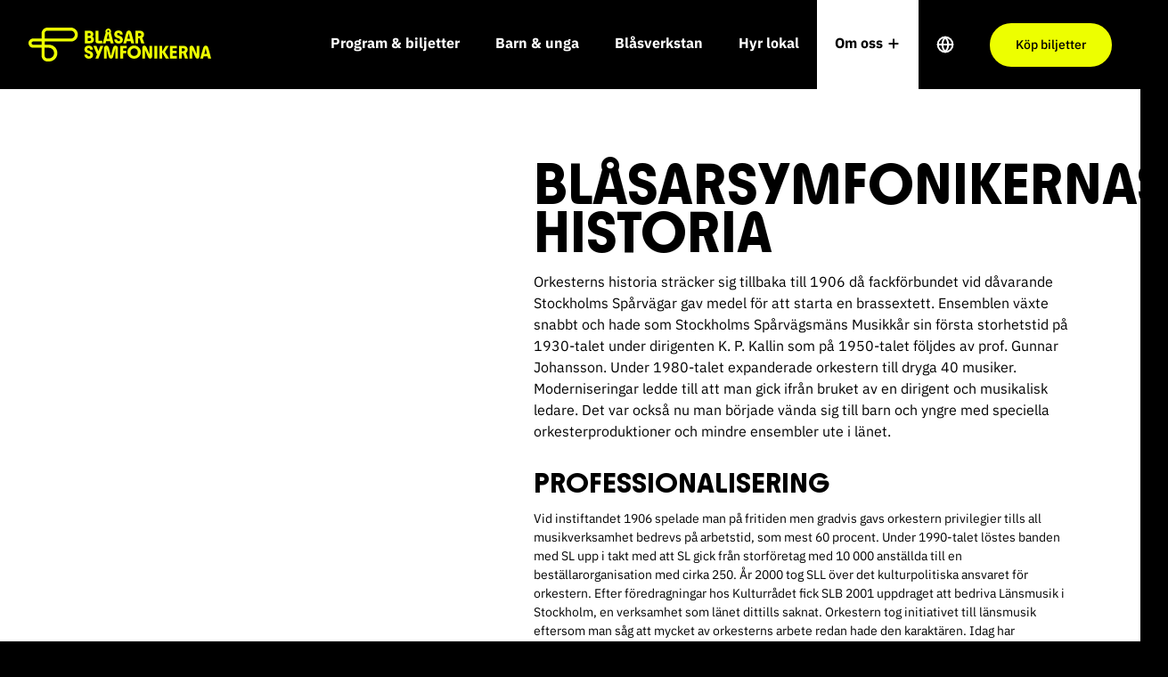

--- FILE ---
content_type: text/html; charset=UTF-8
request_url: https://blasarsymfonikerna.se/om-oss/historik/
body_size: 13682
content:
<!doctype html>
<html lang="sv">

<head>

    
    <!-- Google Tag Manager -->
    <script>(function(w,d,s,l,i){w[l]=w[l]||[];w[l].push({'gtm.start':
    new Date().getTime(),event:'gtm.js'});var f=d.getElementsByTagName(s)[0],
    j=d.createElement(s),dl=l!='dataLayer'?'&l='+l:'';j.async=true;j.src=
    'https://www.googletagmanager.com/gtm.js?id='+i+dl;f.parentNode.insertBefore(j,f);
    })(window,document,'script','dataLayer','GTM-5837J2CV');</script>
    <!-- End Google Tag Manager -->

    <!-- Global site tag (gtag.js) - Google Analytics -->
    <!-- <script nonce="" async src="https://www.googletagmanager.com/gtag/js?id=G-9DJY3RFQ7Z"></script>
    <script nonce="">
    window.dataLayer = window.dataLayer || [];
    function gtag(){dataLayer.push(arguments);}
    gtag('js', new Date());

    gtag('config', 'G-9DJY3RFQ7Z');
    </script> -->

    <link rel="preload" nonce="47KAIRWfiquIWKgqP4ht0Wc+bLs="  href="/wp-content/themes/blasarsymfonikerna/build/assets/BlownAwaySans-Bold.a3baac5d.woff2" as="font" type="font/woff2" crossorigin="anonymous"><script type="module" nonce="47KAIRWfiquIWKgqP4ht0Wc+bLs=" crossorigin src="/wp-content/themes/blasarsymfonikerna/build/assets/app.1e375390.js"></script><link rel="stylesheet" nonce="47KAIRWfiquIWKgqP4ht0Wc+bLs="  href="/wp-content/themes/blasarsymfonikerna/build/assets/app.f95b13d1.css">
    <meta charset="UTF-8">
    <title>Historik - Blåsarsymfonikerna</title>

    <link href="//www.google-analytics.com" rel="dns-prefetch">

    <link rel="apple-touch-icon" sizes="180x180" href="https://blasarsymfonikerna.se/wp-content/themes/blasarsymfonikerna/img/favicon/apple-touch-icon.png">
    <link rel="icon" type="image/png" sizes="32x32" href="https://blasarsymfonikerna.se/wp-content/themes/blasarsymfonikerna/img/favicon/favicon-32x32.png">
    <link rel="icon" type="image/png" sizes="16x16" href="https://blasarsymfonikerna.se/wp-content/themes/blasarsymfonikerna/img/favicon/favicon-16x16.png">
    <meta name="google-site-verification" content="Tk8LFHRdYHq2GJGqgWnO2ilGL2g3etgUDaeBxZ1_kcY" />
    <link rel="mask-icon" href="https://blasarsymfonikerna.se/wp-content/themes/blasarsymfonikerna/img/favicon/safari-pinned-tab.svg" color="#5bbad5">
    <meta name="msapplication-TileColor" content="#da532c">
    <meta name="theme-color" content="#ffffff">

    <meta http-equiv="X-UA-Compatible" content="IE=edge,chrome=1">
    <meta name="viewport" content="width=device-width, initial-scale=1.0">
    
        <meta name='robots' content='index, follow, max-image-preview:large, max-snippet:-1, max-video-preview:-1' />

	<!-- This site is optimized with the Yoast SEO plugin v26.7 - https://yoast.com/wordpress/plugins/seo/ -->
	<link rel="canonical" href="https://blasarsymfonikerna.se/om-oss/historik/" />
	<meta property="og:locale" content="sv_SE" />
	<meta property="og:type" content="article" />
	<meta property="og:title" content="Historik - Blåsarsymfonikerna" />
	<meta property="og:url" content="https://blasarsymfonikerna.se/om-oss/historik/" />
	<meta property="og:site_name" content="Blåsarsymfonikerna" />
	<meta property="article:modified_time" content="2023-11-08T11:03:42+00:00" />
	<meta property="og:image" content="https://blasarsymfonikerna.se/wp-content/uploads/2022/04/OG-image.jpg" />
	<meta property="og:image:width" content="1200" />
	<meta property="og:image:height" content="630" />
	<meta property="og:image:type" content="image/jpeg" />
	<meta name="twitter:card" content="summary_large_image" />
	<script type="application/ld+json" class="yoast-schema-graph">{"@context":"https://schema.org","@graph":[{"@type":"WebPage","@id":"https://blasarsymfonikerna.se/om-oss/historik/","url":"https://blasarsymfonikerna.se/om-oss/historik/","name":"Historik - Blåsarsymfonikerna","isPartOf":{"@id":"https://blasarsymfonikerna.se/#website"},"datePublished":"2022-04-22T08:00:01+00:00","dateModified":"2023-11-08T11:03:42+00:00","breadcrumb":{"@id":"https://blasarsymfonikerna.se/om-oss/historik/#breadcrumb"},"inLanguage":"sv-SE","potentialAction":[{"@type":"ReadAction","target":["https://blasarsymfonikerna.se/om-oss/historik/"]}]},{"@type":"BreadcrumbList","@id":"https://blasarsymfonikerna.se/om-oss/historik/#breadcrumb","itemListElement":[{"@type":"ListItem","position":1,"name":"Home","item":"https://blasarsymfonikerna.se/"},{"@type":"ListItem","position":2,"name":"Om oss","item":"https://blasarsymfonikerna.se/om-oss/"},{"@type":"ListItem","position":3,"name":"Historik"}]},{"@type":"WebSite","@id":"https://blasarsymfonikerna.se/#website","url":"https://blasarsymfonikerna.se/","name":"Blåsarsymfonikerna","description":"Vi blåser liv i Stockholms konsertscener","potentialAction":[{"@type":"SearchAction","target":{"@type":"EntryPoint","urlTemplate":"https://blasarsymfonikerna.se/?s={search_term_string}"},"query-input":{"@type":"PropertyValueSpecification","valueRequired":true,"valueName":"search_term_string"}}],"inLanguage":"sv-SE"}]}</script>
	<!-- / Yoast SEO plugin. -->


<script type="text/javascript">
/* <![CDATA[ */
window._wpemojiSettings = {"baseUrl":"https:\/\/s.w.org\/images\/core\/emoji\/16.0.1\/72x72\/","ext":".png","svgUrl":"https:\/\/s.w.org\/images\/core\/emoji\/16.0.1\/svg\/","svgExt":".svg","source":{"concatemoji":"https:\/\/blasarsymfonikerna.se\/wp\/wp-includes\/js\/wp-emoji-release.min.js?ver=6.8.3"}};
/*! This file is auto-generated */
!function(s,n){var o,i,e;function c(e){try{var t={supportTests:e,timestamp:(new Date).valueOf()};sessionStorage.setItem(o,JSON.stringify(t))}catch(e){}}function p(e,t,n){e.clearRect(0,0,e.canvas.width,e.canvas.height),e.fillText(t,0,0);var t=new Uint32Array(e.getImageData(0,0,e.canvas.width,e.canvas.height).data),a=(e.clearRect(0,0,e.canvas.width,e.canvas.height),e.fillText(n,0,0),new Uint32Array(e.getImageData(0,0,e.canvas.width,e.canvas.height).data));return t.every(function(e,t){return e===a[t]})}function u(e,t){e.clearRect(0,0,e.canvas.width,e.canvas.height),e.fillText(t,0,0);for(var n=e.getImageData(16,16,1,1),a=0;a<n.data.length;a++)if(0!==n.data[a])return!1;return!0}function f(e,t,n,a){switch(t){case"flag":return n(e,"\ud83c\udff3\ufe0f\u200d\u26a7\ufe0f","\ud83c\udff3\ufe0f\u200b\u26a7\ufe0f")?!1:!n(e,"\ud83c\udde8\ud83c\uddf6","\ud83c\udde8\u200b\ud83c\uddf6")&&!n(e,"\ud83c\udff4\udb40\udc67\udb40\udc62\udb40\udc65\udb40\udc6e\udb40\udc67\udb40\udc7f","\ud83c\udff4\u200b\udb40\udc67\u200b\udb40\udc62\u200b\udb40\udc65\u200b\udb40\udc6e\u200b\udb40\udc67\u200b\udb40\udc7f");case"emoji":return!a(e,"\ud83e\udedf")}return!1}function g(e,t,n,a){var r="undefined"!=typeof WorkerGlobalScope&&self instanceof WorkerGlobalScope?new OffscreenCanvas(300,150):s.createElement("canvas"),o=r.getContext("2d",{willReadFrequently:!0}),i=(o.textBaseline="top",o.font="600 32px Arial",{});return e.forEach(function(e){i[e]=t(o,e,n,a)}),i}function t(e){var t=s.createElement("script");t.src=e,t.defer=!0,s.head.appendChild(t)}"undefined"!=typeof Promise&&(o="wpEmojiSettingsSupports",i=["flag","emoji"],n.supports={everything:!0,everythingExceptFlag:!0},e=new Promise(function(e){s.addEventListener("DOMContentLoaded",e,{once:!0})}),new Promise(function(t){var n=function(){try{var e=JSON.parse(sessionStorage.getItem(o));if("object"==typeof e&&"number"==typeof e.timestamp&&(new Date).valueOf()<e.timestamp+604800&&"object"==typeof e.supportTests)return e.supportTests}catch(e){}return null}();if(!n){if("undefined"!=typeof Worker&&"undefined"!=typeof OffscreenCanvas&&"undefined"!=typeof URL&&URL.createObjectURL&&"undefined"!=typeof Blob)try{var e="postMessage("+g.toString()+"("+[JSON.stringify(i),f.toString(),p.toString(),u.toString()].join(",")+"));",a=new Blob([e],{type:"text/javascript"}),r=new Worker(URL.createObjectURL(a),{name:"wpTestEmojiSupports"});return void(r.onmessage=function(e){c(n=e.data),r.terminate(),t(n)})}catch(e){}c(n=g(i,f,p,u))}t(n)}).then(function(e){for(var t in e)n.supports[t]=e[t],n.supports.everything=n.supports.everything&&n.supports[t],"flag"!==t&&(n.supports.everythingExceptFlag=n.supports.everythingExceptFlag&&n.supports[t]);n.supports.everythingExceptFlag=n.supports.everythingExceptFlag&&!n.supports.flag,n.DOMReady=!1,n.readyCallback=function(){n.DOMReady=!0}}).then(function(){return e}).then(function(){var e;n.supports.everything||(n.readyCallback(),(e=n.source||{}).concatemoji?t(e.concatemoji):e.wpemoji&&e.twemoji&&(t(e.twemoji),t(e.wpemoji)))}))}((window,document),window._wpemojiSettings);
/* ]]> */
</script>
<style id='wp-emoji-styles-inline-css' type='text/css'>

	img.wp-smiley, img.emoji {
		display: inline !important;
		border: none !important;
		box-shadow: none !important;
		height: 1em !important;
		width: 1em !important;
		margin: 0 0.07em !important;
		vertical-align: -0.1em !important;
		background: none !important;
		padding: 0 !important;
	}
</style>
<style id='classic-theme-styles-inline-css' type='text/css'>
/*! This file is auto-generated */
.wp-block-button__link{color:#fff;background-color:#32373c;border-radius:9999px;box-shadow:none;text-decoration:none;padding:calc(.667em + 2px) calc(1.333em + 2px);font-size:1.125em}.wp-block-file__button{background:#32373c;color:#fff;text-decoration:none}
</style>
<style id='global-styles-inline-css' type='text/css'>
:root{--wp--preset--aspect-ratio--square: 1;--wp--preset--aspect-ratio--4-3: 4/3;--wp--preset--aspect-ratio--3-4: 3/4;--wp--preset--aspect-ratio--3-2: 3/2;--wp--preset--aspect-ratio--2-3: 2/3;--wp--preset--aspect-ratio--16-9: 16/9;--wp--preset--aspect-ratio--9-16: 9/16;--wp--preset--color--black: #000000;--wp--preset--color--cyan-bluish-gray: #abb8c3;--wp--preset--color--white: #ffffff;--wp--preset--color--pale-pink: #f78da7;--wp--preset--color--vivid-red: #cf2e2e;--wp--preset--color--luminous-vivid-orange: #ff6900;--wp--preset--color--luminous-vivid-amber: #fcb900;--wp--preset--color--light-green-cyan: #7bdcb5;--wp--preset--color--vivid-green-cyan: #00d084;--wp--preset--color--pale-cyan-blue: #8ed1fc;--wp--preset--color--vivid-cyan-blue: #0693e3;--wp--preset--color--vivid-purple: #9b51e0;--wp--preset--gradient--vivid-cyan-blue-to-vivid-purple: linear-gradient(135deg,rgba(6,147,227,1) 0%,rgb(155,81,224) 100%);--wp--preset--gradient--light-green-cyan-to-vivid-green-cyan: linear-gradient(135deg,rgb(122,220,180) 0%,rgb(0,208,130) 100%);--wp--preset--gradient--luminous-vivid-amber-to-luminous-vivid-orange: linear-gradient(135deg,rgba(252,185,0,1) 0%,rgba(255,105,0,1) 100%);--wp--preset--gradient--luminous-vivid-orange-to-vivid-red: linear-gradient(135deg,rgba(255,105,0,1) 0%,rgb(207,46,46) 100%);--wp--preset--gradient--very-light-gray-to-cyan-bluish-gray: linear-gradient(135deg,rgb(238,238,238) 0%,rgb(169,184,195) 100%);--wp--preset--gradient--cool-to-warm-spectrum: linear-gradient(135deg,rgb(74,234,220) 0%,rgb(151,120,209) 20%,rgb(207,42,186) 40%,rgb(238,44,130) 60%,rgb(251,105,98) 80%,rgb(254,248,76) 100%);--wp--preset--gradient--blush-light-purple: linear-gradient(135deg,rgb(255,206,236) 0%,rgb(152,150,240) 100%);--wp--preset--gradient--blush-bordeaux: linear-gradient(135deg,rgb(254,205,165) 0%,rgb(254,45,45) 50%,rgb(107,0,62) 100%);--wp--preset--gradient--luminous-dusk: linear-gradient(135deg,rgb(255,203,112) 0%,rgb(199,81,192) 50%,rgb(65,88,208) 100%);--wp--preset--gradient--pale-ocean: linear-gradient(135deg,rgb(255,245,203) 0%,rgb(182,227,212) 50%,rgb(51,167,181) 100%);--wp--preset--gradient--electric-grass: linear-gradient(135deg,rgb(202,248,128) 0%,rgb(113,206,126) 100%);--wp--preset--gradient--midnight: linear-gradient(135deg,rgb(2,3,129) 0%,rgb(40,116,252) 100%);--wp--preset--font-size--small: 13px;--wp--preset--font-size--medium: 20px;--wp--preset--font-size--large: 36px;--wp--preset--font-size--x-large: 42px;--wp--preset--spacing--20: 0.44rem;--wp--preset--spacing--30: 0.67rem;--wp--preset--spacing--40: 1rem;--wp--preset--spacing--50: 1.5rem;--wp--preset--spacing--60: 2.25rem;--wp--preset--spacing--70: 3.38rem;--wp--preset--spacing--80: 5.06rem;--wp--preset--shadow--natural: 6px 6px 9px rgba(0, 0, 0, 0.2);--wp--preset--shadow--deep: 12px 12px 50px rgba(0, 0, 0, 0.4);--wp--preset--shadow--sharp: 6px 6px 0px rgba(0, 0, 0, 0.2);--wp--preset--shadow--outlined: 6px 6px 0px -3px rgba(255, 255, 255, 1), 6px 6px rgba(0, 0, 0, 1);--wp--preset--shadow--crisp: 6px 6px 0px rgba(0, 0, 0, 1);}:where(.is-layout-flex){gap: 0.5em;}:where(.is-layout-grid){gap: 0.5em;}body .is-layout-flex{display: flex;}.is-layout-flex{flex-wrap: wrap;align-items: center;}.is-layout-flex > :is(*, div){margin: 0;}body .is-layout-grid{display: grid;}.is-layout-grid > :is(*, div){margin: 0;}:where(.wp-block-columns.is-layout-flex){gap: 2em;}:where(.wp-block-columns.is-layout-grid){gap: 2em;}:where(.wp-block-post-template.is-layout-flex){gap: 1.25em;}:where(.wp-block-post-template.is-layout-grid){gap: 1.25em;}.has-black-color{color: var(--wp--preset--color--black) !important;}.has-cyan-bluish-gray-color{color: var(--wp--preset--color--cyan-bluish-gray) !important;}.has-white-color{color: var(--wp--preset--color--white) !important;}.has-pale-pink-color{color: var(--wp--preset--color--pale-pink) !important;}.has-vivid-red-color{color: var(--wp--preset--color--vivid-red) !important;}.has-luminous-vivid-orange-color{color: var(--wp--preset--color--luminous-vivid-orange) !important;}.has-luminous-vivid-amber-color{color: var(--wp--preset--color--luminous-vivid-amber) !important;}.has-light-green-cyan-color{color: var(--wp--preset--color--light-green-cyan) !important;}.has-vivid-green-cyan-color{color: var(--wp--preset--color--vivid-green-cyan) !important;}.has-pale-cyan-blue-color{color: var(--wp--preset--color--pale-cyan-blue) !important;}.has-vivid-cyan-blue-color{color: var(--wp--preset--color--vivid-cyan-blue) !important;}.has-vivid-purple-color{color: var(--wp--preset--color--vivid-purple) !important;}.has-black-background-color{background-color: var(--wp--preset--color--black) !important;}.has-cyan-bluish-gray-background-color{background-color: var(--wp--preset--color--cyan-bluish-gray) !important;}.has-white-background-color{background-color: var(--wp--preset--color--white) !important;}.has-pale-pink-background-color{background-color: var(--wp--preset--color--pale-pink) !important;}.has-vivid-red-background-color{background-color: var(--wp--preset--color--vivid-red) !important;}.has-luminous-vivid-orange-background-color{background-color: var(--wp--preset--color--luminous-vivid-orange) !important;}.has-luminous-vivid-amber-background-color{background-color: var(--wp--preset--color--luminous-vivid-amber) !important;}.has-light-green-cyan-background-color{background-color: var(--wp--preset--color--light-green-cyan) !important;}.has-vivid-green-cyan-background-color{background-color: var(--wp--preset--color--vivid-green-cyan) !important;}.has-pale-cyan-blue-background-color{background-color: var(--wp--preset--color--pale-cyan-blue) !important;}.has-vivid-cyan-blue-background-color{background-color: var(--wp--preset--color--vivid-cyan-blue) !important;}.has-vivid-purple-background-color{background-color: var(--wp--preset--color--vivid-purple) !important;}.has-black-border-color{border-color: var(--wp--preset--color--black) !important;}.has-cyan-bluish-gray-border-color{border-color: var(--wp--preset--color--cyan-bluish-gray) !important;}.has-white-border-color{border-color: var(--wp--preset--color--white) !important;}.has-pale-pink-border-color{border-color: var(--wp--preset--color--pale-pink) !important;}.has-vivid-red-border-color{border-color: var(--wp--preset--color--vivid-red) !important;}.has-luminous-vivid-orange-border-color{border-color: var(--wp--preset--color--luminous-vivid-orange) !important;}.has-luminous-vivid-amber-border-color{border-color: var(--wp--preset--color--luminous-vivid-amber) !important;}.has-light-green-cyan-border-color{border-color: var(--wp--preset--color--light-green-cyan) !important;}.has-vivid-green-cyan-border-color{border-color: var(--wp--preset--color--vivid-green-cyan) !important;}.has-pale-cyan-blue-border-color{border-color: var(--wp--preset--color--pale-cyan-blue) !important;}.has-vivid-cyan-blue-border-color{border-color: var(--wp--preset--color--vivid-cyan-blue) !important;}.has-vivid-purple-border-color{border-color: var(--wp--preset--color--vivid-purple) !important;}.has-vivid-cyan-blue-to-vivid-purple-gradient-background{background: var(--wp--preset--gradient--vivid-cyan-blue-to-vivid-purple) !important;}.has-light-green-cyan-to-vivid-green-cyan-gradient-background{background: var(--wp--preset--gradient--light-green-cyan-to-vivid-green-cyan) !important;}.has-luminous-vivid-amber-to-luminous-vivid-orange-gradient-background{background: var(--wp--preset--gradient--luminous-vivid-amber-to-luminous-vivid-orange) !important;}.has-luminous-vivid-orange-to-vivid-red-gradient-background{background: var(--wp--preset--gradient--luminous-vivid-orange-to-vivid-red) !important;}.has-very-light-gray-to-cyan-bluish-gray-gradient-background{background: var(--wp--preset--gradient--very-light-gray-to-cyan-bluish-gray) !important;}.has-cool-to-warm-spectrum-gradient-background{background: var(--wp--preset--gradient--cool-to-warm-spectrum) !important;}.has-blush-light-purple-gradient-background{background: var(--wp--preset--gradient--blush-light-purple) !important;}.has-blush-bordeaux-gradient-background{background: var(--wp--preset--gradient--blush-bordeaux) !important;}.has-luminous-dusk-gradient-background{background: var(--wp--preset--gradient--luminous-dusk) !important;}.has-pale-ocean-gradient-background{background: var(--wp--preset--gradient--pale-ocean) !important;}.has-electric-grass-gradient-background{background: var(--wp--preset--gradient--electric-grass) !important;}.has-midnight-gradient-background{background: var(--wp--preset--gradient--midnight) !important;}.has-small-font-size{font-size: var(--wp--preset--font-size--small) !important;}.has-medium-font-size{font-size: var(--wp--preset--font-size--medium) !important;}.has-large-font-size{font-size: var(--wp--preset--font-size--large) !important;}.has-x-large-font-size{font-size: var(--wp--preset--font-size--x-large) !important;}
:where(.wp-block-post-template.is-layout-flex){gap: 1.25em;}:where(.wp-block-post-template.is-layout-grid){gap: 1.25em;}
:where(.wp-block-columns.is-layout-flex){gap: 2em;}:where(.wp-block-columns.is-layout-grid){gap: 2em;}
:root :where(.wp-block-pullquote){font-size: 1.5em;line-height: 1.6;}
</style>
<link rel="https://api.w.org/" href="https://blasarsymfonikerna.se/wp-json/" /><link rel="alternate" title="JSON" type="application/json" href="https://blasarsymfonikerna.se/wp-json/wp/v2/pages/103" /><link rel="EditURI" type="application/rsd+xml" title="RSD" href="https://blasarsymfonikerna.se/wp/xmlrpc.php?rsd" />
<meta name="generator" content="WordPress 6.8.3" />
<link rel='shortlink' href='https://blasarsymfonikerna.se/?p=103' />
<link rel="alternate" title="oEmbed (JSON)" type="application/json+oembed" href="https://blasarsymfonikerna.se/wp-json/oembed/1.0/embed?url=https%3A%2F%2Fblasarsymfonikerna.se%2Fom-oss%2Fhistorik%2F" />
<link rel="alternate" title="oEmbed (XML)" type="text/xml+oembed" href="https://blasarsymfonikerna.se/wp-json/oembed/1.0/embed?url=https%3A%2F%2Fblasarsymfonikerna.se%2Fom-oss%2Fhistorik%2F&#038;format=xml" />
</head>

<body class="wp-singular page-template-default page page-id-103 page-child parent-pageid-95 wp-theme-blasarsymfonikerna font-ibm bg-black">
<noscript>
    <iframe src="https://www.googletagmanager.com/ns.html?id=GTM-5837J2CV" height="0" width="0" style="display:none;visibility:hidden"></iframe>
</noscript>

<div>

    
<div class="main-menu temp pr-4 pl-2 md:px-8" id="menu" :class="{'active-menu': currentMenu, 'scrolled-menu': isScrolled}">
    <div class="flex items-center">
        <a href="https://blasarsymfonikerna.se" aria-label="Blåsarsymfonikerna - tillbaka till startsidan">
            <div class="logo-anim-menu" id="logo-anim-menu"></div>
        </a>

        
    <div class="text-white ml-auto hidden lg:block">

                    <div class="flex items-center">
                
                    
                        <a class="px-4 desktop-menu-item lgl:px-5 text-14px lgl:text-base py-10 font-semibold leading-none hover:underline flex-shrink-0 " href="https://blasarsymfonikerna.se/program-biljetter-konserter-i-stockholm/">
                            Program & biljetter                        </a>

                    
                
                    
                        <a class="px-4 desktop-menu-item lgl:px-5 text-14px lgl:text-base py-10 font-semibold leading-none hover:underline flex-shrink-0 " href="https://blasarsymfonikerna.se/barn-unga/">
                            Barn & unga                        </a>

                    
                
                    
                        <a class="px-4 desktop-menu-item lgl:px-5 text-14px lgl:text-base py-10 font-semibold leading-none hover:underline flex-shrink-0 " href="https://blasarsymfonikerna.se/blasverkstan/">
                            Blåsverkstan                        </a>

                    
                
                    
                        <a class="px-4 desktop-menu-item lgl:px-5 text-14px lgl:text-base py-10 font-semibold leading-none hover:underline flex-shrink-0 " href="https://blasarsymfonikerna.se/hyrlokal/">
                            Hyr lokal                        </a>

                    
                
                    
                        <a class="px-4 desktop-menu-item text-14px lgl:text-base lgl:px-5 py-10 font-semibold leading-none hover:underline flex flex-shrink-0 menu-active" href="javascript:;" @click="toggle('om-oss')" :class="{'active-menu-item': active === 'om-oss'}" href="javascript:;">
                            <span class="mr-1">Om oss</span>
                            <svg class="relative" style="top: 1px;" width="16" height="16" viewBox="0 0 16 16" fill="none" xmlns="http://www.w3.org/2000/svg">
                                <path d="M8 3.33337V12.6667" stroke="white" stroke-width="2" stroke-linecap="round" stroke-linejoin="round"/>
                                <path d="M3.33331 8H12.6666" stroke="white" stroke-width="2" stroke-linecap="round" stroke-linejoin="round"/>
                            </svg>
                        </a>

                    
                                <div class="px-5 py-10 language-menu-btn relative cursor-pointer" @click="toggleLanguage('language')" :class="{'menu-active': languageMenu === 'language'}">
                    <svg width="20" height="20" viewBox="0 0 20 20" fill="none" xmlns="http://www.w3.org/2000/svg">
                        <path d="M10 18.3333C14.6024 18.3333 18.3334 14.6023 18.3334 9.99996C18.3334 5.39759 14.6024 1.66663 10 1.66663C5.39765 1.66663 1.66669 5.39759 1.66669 9.99996C1.66669 14.6023 5.39765 18.3333 10 18.3333Z" stroke="white" stroke-width="2" stroke-linecap="round" stroke-linejoin="round"/>
                        <path d="M1.66669 10H18.3334" stroke="white" stroke-width="2" stroke-linecap="round" stroke-linejoin="round"/>
                        <path d="M10 1.66663C12.0844 3.94859 13.269 6.90999 13.3334 9.99996C13.269 13.0899 12.0844 16.0513 10 18.3333C7.91562 16.0513 6.73106 13.0899 6.66669 9.99996C6.73106 6.90999 7.91562 3.94859 10 1.66663V1.66663Z" stroke="white" stroke-width="2" stroke-linecap="round" stroke-linejoin="round"/>
                    </svg>
                    <transition class="slide-down">
                        <div class="language-menu p-4 bg-white text-black" v-cloak v-if="languageMenu === 'language'">
                            
                                <a class="mb-2 font-semibold block leading-none hover:underline" href="https://blasarsymfonikerna.se/">Svenska</a>

                            
                                <a class="mb-2 font-semibold block leading-none hover:underline" href="https://blasarsymfonikerna.se/in-english/">In English</a>

                                                    </div>
                    </transition>
                </div>
                                    <a class="btn btn-yellow main-menu-btn w-full ml-5" href="https://blasarsymfonikerna.se/program-biljetter/program/" target="_blank">Köp biljetter</a>
                            </div>
        
    </div>


    <transition name="slide-left">

        
            
        
            
        
            
        
            
        
            
                <div v-cloak v-if="active === 'om-oss'" :class="{'bg-yellow': active === 'om-oss'}" class="bg-black text-black z-50 px-10 pt-12 pb-10 h-screen side-menu flex flex-col overflow-y-scroll">

                    <div class="flex flex-wrap -mx-4">

                        
                            <div class="w-1/2 px-4 mb-10">

                                <p class="text-14px mb-4">Blåsarsymfonikerna</p>

                                
                                    <a class="mb-4 hover:underline font-semibold block " target="" href="https://blasarsymfonikerna.se/om-oss/">Om oss</a>

                                
                                    <a class="mb-4 hover:underline font-semibold block " target="" href="https://blasarsymfonikerna.se/om-oss/orkestern/">Orkestern</a>

                                
                                    <a class="mb-4 hover:underline font-semibold block " target="" href="https://blasarsymfonikerna.se/om-oss/ensembler/">Ensembler</a>

                                
                                    <a class="mb-4 hover:underline font-semibold block " target="_blank" href="https://www.mynewsdesk.com/se/blasarsymfonikerna/">Press</a>

                                
                                    <a class="mb-4 hover:underline font-semibold block " target="" href="https://blasarsymfonikerna.se/om-oss/grafisk-profil/">Grafisk profil</a>

                                
                                    <a class="mb-4 hover:underline font-semibold block underline" target="" href="https://blasarsymfonikerna.se/om-oss/historik/">Historik</a>

                                
                            </div>

                        
                            <div class="w-1/2 px-4 mb-10">

                                <p class="text-14px mb-4">För företag</p>

                                
                                    <a class="mb-4 hover:underline font-semibold block " target="" href="https://blasarsymfonikerna.se/om-oss/hyr-orkestern/">Hyr orkestern</a>

                                
                                    <a class="mb-4 hover:underline font-semibold block " target="" href="https://blasarsymfonikerna.se/om-oss/sponsring/">Sponsring</a>

                                
                            </div>

                        
                            <div class="w-1/2 px-4 mb-10">

                                <p class="text-14px mb-4">Organisation</p>

                                
                                    <a class="mb-4 hover:underline font-semibold block " target="" href="https://blasarsymfonikerna.se/om-oss/kontakt/">Kontakt</a>

                                
                                    <a class="mb-4 hover:underline font-semibold block " target="" href="https://blasarsymfonikerna.se/nyhetsarkiv/">Nyhetsarkiv</a>

                                
                                    <a class="mb-4 hover:underline font-semibold block " target="" href="https://blasarsymfonikerna.se/om-oss/personal/">Personal</a>

                                
                                    <a class="mb-4 hover:underline font-semibold block " target="" href="https://blasarsymfonikerna.se/lediga-jobb/">Lediga jobb</a>

                                
                                    <a class="mb-4 hover:underline font-semibold block " target="" href="https://blasarsymfonikerna.se/om-oss/styrelse/">Styrelse</a>

                                
                                    <a class="mb-4 hover:underline font-semibold block " target="" href="https://blasarsymfonikerna.se/om-oss/verksamhetsberattelse/">Verksamhetsberättelse</a>

                                
                                    <a class="mb-4 hover:underline font-semibold block " target="" href="https://blasarsymfonikerna.se/om-oss/miljopolicy/">Miljöpolicy</a>

                                
                                    <a class="mb-4 hover:underline font-semibold block " target="" href="https://blasarsymfonikerna.se/om-oss/gdpr/">GDPR</a>

                                
                            </div>

                        
                            <div class="w-1/2 px-4 mb-10">

                                <p class="text-14px mb-4">Samverkan</p>

                                
                                    <a class="mb-4 hover:underline font-semibold block " target="" href="https://blasarsymfonikerna.se/om-oss/blasmusiknatverket/">Blåsmusiknätverket</a>

                                
                                    <a class="mb-4 hover:underline font-semibold block " target="" href="https://blasarsymfonikerna.se/om-oss/vanforeningen/">Vänföreningen</a>

                                
                                    <a class="mb-4 hover:underline font-semibold block " target="" href="https://blasarsymfonikerna.se/om-oss/nationellt-centrum-for-musiktalanger/">Nationellt centrum för musiktalanger</a>

                                
                            </div>

                        
                    </div>

                    <a class="btn btn-black white-text" href="javascript:;" @click="closeAllMenus()">Stäng menyn</a>

                    <div class="mt-auto">
                        <div class="flex">
                            <a class="flex items-center" href="https://www.google.com/maps/place/J%C3%A4rnv%C3%A4gsgatan+17,+131+54+Nacka/@59.3058979,18.1186598,17z/data=!3m1!4b1!4m6!3m5!1s0x465f7812b854b26d:0x8b78bde2ffbadc97!8m2!3d59.3058979!4d18.1212347!16s%2Fg%2F11c1yjftf2?entry=ttu" target="_blank">
                                <svg width="20" height="22" viewBox="0 0 20 22" fill="none" xmlns="http://www.w3.org/2000/svg">
                                    <g clip-path="url(#clip0_186_1229)">
                                    <path d="M17.5 9.33337C17.5 15.1667 10 20.1667 10 20.1667C10 20.1667 2.5 15.1667 2.5 9.33337C2.5 7.34425 3.29018 5.4366 4.6967 4.03007C6.10322 2.62355 8.01088 1.83337 10 1.83337C11.9891 1.83337 13.8968 2.62355 15.3033 4.03007C16.7098 5.4366 17.5 7.34425 17.5 9.33337Z" stroke="black" stroke-width="2" stroke-linecap="round" stroke-linejoin="round"/>
                                    <path d="M10 11.8334C11.3807 11.8334 12.5 10.7141 12.5 9.33337C12.5 7.95266 11.3807 6.83337 10 6.83337C8.61929 6.83337 7.5 7.95266 7.5 9.33337C7.5 10.7141 8.61929 11.8334 10 11.8334Z" stroke="black" stroke-width="2" stroke-linecap="round" stroke-linejoin="round"/>
                                    </g>
                                    <defs>
                                    <clipPath id="clip0_186_1229">
                                    <rect width="20" height="21" fill="white" transform="translate(0 0.5)"/>
                                    </clipPath>
                                    </defs>
                                </svg>
                                <span class="underline text-14px ml-2">Järnvägsgatan 17, 131 54 Nacka</span>
                            </a>
                            <div class="flex ml-auto items-center py-4">
                                                                    <a class="mr-3" href="https://www.facebook.com/Blasarsymfonikerna?_rdr" target="_blank">
                                        <svg width="24" height="24" viewBox="0 0 24 24" fill="none" xmlns="http://www.w3.org/2000/svg">
                                        <path d="M12 0C5.37188 0 0 5.37188 0 12C0 17.9906 4.3875 22.9547 10.125 23.8547V15.4688H7.07812V12H10.125V9.35625C10.125 6.34922 11.9156 4.6875 14.6578 4.6875C15.9703 4.6875 17.3438 4.92188 17.3438 4.92188V7.875H15.8297C14.3391 7.875 13.875 8.80078 13.875 9.75V12H17.2031L16.6711 15.4688H13.875V23.8547C19.6125 22.9547 24 17.9906 24 12C24 5.37188 18.6281 0 12 0Z" fill="black"/>
                                        </svg>
                                    </a>
                                                                                                    <a class="mr-3" href="https://www.instagram.com/blasarsymfonikerna/" target="_blank">
                                        <svg width="24" height="24" viewBox="0 0 24 24" fill="none" xmlns="http://www.w3.org/2000/svg">
                                        <path fill-rule="evenodd" clip-rule="evenodd" d="M12 0C8.73333 0 8.33333 0 7.06667 0.0666667C5.8 0.133333 4.93333 0.333333 4.13333 0.6C3.33333 0.933333 2.6 1.4 2 2C1.4 2.6 0.933333 3.33333 0.6 4.13333C0.333333 4.86667 0.0666667 5.8 0.0666667 7.06667C0 8.33333 0 8.73333 0 12C0 15.2667 0 15.6667 0.0666667 16.9333C0.133333 18.2 0.333333 19.0667 0.6 19.8667C0.933333 20.6667 1.4 21.4 2 22C2.66667 22.6667 3.33333 23.0667 4.13333 23.4C4.86667 23.6667 5.8 23.9333 7.06667 23.9333C8.33333 24 8.73333 24 12 24C15.2667 24 15.6667 24 16.9333 23.9333C18.2 23.8667 19.0667 23.6667 19.8667 23.4C20.6667 23.0667 21.4 22.6 22 22C22.6667 21.3333 23.0667 20.6667 23.4 19.8667C23.6667 19.1333 23.9333 18.2 23.9333 16.9333C24 15.6667 24 15.2667 24 12C24 8.73333 24 8.33333 23.9333 7.06667C23.8667 5.8 23.6667 4.93333 23.4 4.13333C23.0667 3.33333 22.6 2.6 22 2C21.4 1.4 20.6667 0.933333 19.8667 0.6C19.1333 0.333333 18.2 0.0666667 16.9333 0.0666667C15.6667 0 15.2667 0 12 0ZM12 16C9.8 16 8 14.2 8 12C8 9.8 9.8 8 12 8C14.2 8 16 9.8 16 12C16 14.2 14.2 16 12 16ZM12 5.8C8.6 5.8 5.8 8.53333 5.8 11.9333C5.8 15.3333 8.53333 18.1333 11.9333 18.1333C15.3333 18.1333 18.1333 15.4 18.1333 11.9333C18.2 8.6 15.4 5.8 12 5.8ZM19.9333 5.73333C19.9333 6.53333 19.2667 7.2 18.4667 7.2C17.6667 7.2 17 6.53333 17 5.73333C17 4.93333 17.6667 4.26667 18.4667 4.26667C19.2667 4.26667 19.9333 4.93333 19.9333 5.73333Z" fill="black"/>
                                        </svg>
                                    </a>
                                                                                                    <a href="https://www.youtube.com/channel/UCBH8JHNNHWYJ200zXFMMVGw/featured" target="_blank">
                                        <svg width="24" height="17" viewBox="0 0 24 17" fill="none" xmlns="http://www.w3.org/2000/svg">
                                        <path d="M23.5057 2.59982C23.2289 1.58335 22.4184 0.7819 21.3904 0.508235C19.5123 0 11.9999 0 11.9999 0C11.9999 0 4.48763 0 2.60954 0.488688C1.60131 0.762353 0.771002 1.58335 0.494232 2.59982C0 4.45683 0 8.30769 0 8.30769C0 8.30769 0 12.1781 0.494232 14.0156C0.771002 15.032 1.58154 15.8335 2.60954 16.1071C4.50739 16.6154 11.9999 16.6154 11.9999 16.6154C11.9999 16.6154 19.5123 16.6154 21.3904 16.1267C22.4184 15.853 23.2289 15.0516 23.5057 14.0351C23.9999 12.1781 23.9999 8.32724 23.9999 8.32724C23.9999 8.32724 24.0197 4.45683 23.5057 2.59982ZM9.60787 11.8653V4.75005L15.855 8.30769L9.60787 11.8653Z" fill="black"/>
                                        </svg>
                                    </a>
                                                            </div>
                        </div>
                        <div class="py-4 border-t border-black">
                        </div>
                    </div>

                </div>

            
        
    </transition><div class="flex lg:hidden py-4 ml-auto items-center">

    <a class="text-white text-14px leading-none mr-5 font-semibold" href="https://blasarsymfonikerna.se/program-biljetter/program/">Köp biljetter</a>
    <a href="javascript:;" class="mobile-toggle" @click="toggle('mobile-menu')" :class="{'active': active === 'mobile-menu'}">
        <span></span>
        <span></span>
        <span></span>
    </a>

</div>

<div class="mobile-menu h-screen bg-black" v-if="active ==='mobile-menu'" :class="{'mobile-menu-active': active ==='mobile-menu'}">

    <div class="overflow-y-scroll h-full">

                        
                <a class="md:px-8 px-4 py-8 font-semibold leading-none hover:underline flex-shrink-0 flex items-center text-white " href="https://blasarsymfonikerna.se/program-biljetter-konserter-i-stockholm/">
                    <span>Program & biljetter</span>
                    <svg class="ml-auto" width="16" height="16" viewBox="0 0 16 16" fill="none" xmlns="http://www.w3.org/2000/svg">
                        <path d="M1 8H15" stroke="white" stroke-width="2" stroke-linecap="round" stroke-linejoin="round"/>
                        <path d="M8 1L15 8L8 15" stroke="white" stroke-width="2" stroke-linecap="round" stroke-linejoin="round"/>
                    </svg>
                </a>

            
                
                <a class="md:px-8 px-4 py-8 font-semibold leading-none hover:underline flex-shrink-0 flex items-center text-white " href="https://blasarsymfonikerna.se/barn-unga/">
                    <span>Barn & unga</span>
                    <svg class="ml-auto" width="16" height="16" viewBox="0 0 16 16" fill="none" xmlns="http://www.w3.org/2000/svg">
                        <path d="M1 8H15" stroke="white" stroke-width="2" stroke-linecap="round" stroke-linejoin="round"/>
                        <path d="M8 1L15 8L8 15" stroke="white" stroke-width="2" stroke-linecap="round" stroke-linejoin="round"/>
                    </svg>
                </a>

            
                
                <a class="md:px-8 px-4 py-8 font-semibold leading-none hover:underline flex-shrink-0 flex items-center text-white " href="https://blasarsymfonikerna.se/blasverkstan/">
                    <span>Blåsverkstan</span>
                    <svg class="ml-auto" width="16" height="16" viewBox="0 0 16 16" fill="none" xmlns="http://www.w3.org/2000/svg">
                        <path d="M1 8H15" stroke="white" stroke-width="2" stroke-linecap="round" stroke-linejoin="round"/>
                        <path d="M8 1L15 8L8 15" stroke="white" stroke-width="2" stroke-linecap="round" stroke-linejoin="round"/>
                    </svg>
                </a>

            
                
                <a class="md:px-8 px-4 py-8 font-semibold leading-none hover:underline flex-shrink-0 flex items-center text-white " href="https://blasarsymfonikerna.se/hyrlokal/">
                    <span>Hyr lokal</span>
                    <svg class="ml-auto" width="16" height="16" viewBox="0 0 16 16" fill="none" xmlns="http://www.w3.org/2000/svg">
                        <path d="M1 8H15" stroke="white" stroke-width="2" stroke-linecap="round" stroke-linejoin="round"/>
                        <path d="M8 1L15 8L8 15" stroke="white" stroke-width="2" stroke-linecap="round" stroke-linejoin="round"/>
                    </svg>
                </a>

            
                                <a class="md:px-8 px-4 py-8 font-semibold leading-none hover:underline flex-shrink-0 flex items-center text-white menu-active" href="javascript:;" @click="toggleSubMenu('om-oss')">
                    <span>Om oss</span>
                    <div class="expand-sub-menu ml-auto" :class="{'active': subMenuActive === 'om-oss'}">
                        <span></span>
                        <span></span>
                    </div>
                </a>

                <div v-cloak v-if="subMenuActive === 'om-oss'" class="bg-yellow md:px-8 px-4 py-8">

                    
                        <div class="mb-8">

                            <p class="text-14px mb-4 leading-none">Blåsarsymfonikerna</p>
                            
                                <a class="mb-4 font-semibold block " target="" href="https://blasarsymfonikerna.se/om-oss/">Om oss</a>

                            
                                <a class="mb-4 font-semibold block " target="" href="https://blasarsymfonikerna.se/om-oss/orkestern/">Orkestern</a>

                            
                                <a class="mb-4 font-semibold block " target="" href="https://blasarsymfonikerna.se/om-oss/ensembler/">Ensembler</a>

                            
                                <a class="mb-4 font-semibold block " target="_blank" href="https://www.mynewsdesk.com/se/blasarsymfonikerna/">Press</a>

                            
                                <a class="mb-4 font-semibold block " target="" href="https://blasarsymfonikerna.se/om-oss/grafisk-profil/">Grafisk profil</a>

                            
                                <a class="mb-4 font-semibold block underline" target="" href="https://blasarsymfonikerna.se/om-oss/historik/">Historik</a>

                            
                        </div>

                    
                        <div class="mb-8">

                            <p class="text-14px mb-4 leading-none">För företag</p>
                            
                                <a class="mb-4 font-semibold block " target="" href="https://blasarsymfonikerna.se/om-oss/hyr-orkestern/">Hyr orkestern</a>

                            
                                <a class="mb-4 font-semibold block " target="" href="https://blasarsymfonikerna.se/om-oss/sponsring/">Sponsring</a>

                            
                        </div>

                    
                        <div class="mb-8">

                            <p class="text-14px mb-4 leading-none">Organisation</p>
                            
                                <a class="mb-4 font-semibold block " target="" href="https://blasarsymfonikerna.se/om-oss/kontakt/">Kontakt</a>

                            
                                <a class="mb-4 font-semibold block " target="" href="https://blasarsymfonikerna.se/nyhetsarkiv/">Nyhetsarkiv</a>

                            
                                <a class="mb-4 font-semibold block " target="" href="https://blasarsymfonikerna.se/om-oss/personal/">Personal</a>

                            
                                <a class="mb-4 font-semibold block " target="" href="https://blasarsymfonikerna.se/lediga-jobb/">Lediga jobb</a>

                            
                                <a class="mb-4 font-semibold block " target="" href="https://blasarsymfonikerna.se/om-oss/styrelse/">Styrelse</a>

                            
                                <a class="mb-4 font-semibold block " target="" href="https://blasarsymfonikerna.se/om-oss/verksamhetsberattelse/">Verksamhetsberättelse</a>

                            
                                <a class="mb-4 font-semibold block " target="" href="https://blasarsymfonikerna.se/om-oss/miljopolicy/">Miljöpolicy</a>

                            
                                <a class="mb-4 font-semibold block " target="" href="https://blasarsymfonikerna.se/om-oss/gdpr/">GDPR</a>

                            
                        </div>

                    
                        <div class="mb-8">

                            <p class="text-14px mb-4 leading-none">Samverkan</p>
                            
                                <a class="mb-4 font-semibold block " target="" href="https://blasarsymfonikerna.se/om-oss/blasmusiknatverket/">Blåsmusiknätverket</a>

                            
                                <a class="mb-4 font-semibold block " target="" href="https://blasarsymfonikerna.se/om-oss/vanforeningen/">Vänföreningen</a>

                            
                                <a class="mb-4 font-semibold block " target="" href="https://blasarsymfonikerna.se/om-oss/nationellt-centrum-for-musiktalanger/">Nationellt centrum för musiktalanger</a>

                            
                        </div>

                    
                </div>

            
    
            <a class="md:px-8 px-4 py-8 font-semibold leading-none hover:underline flex-shrink-0 flex items-center text-white " href="https://blasarsymfonikerna.se/in-english/">
                <span>In English</span>
                <svg class="ml-auto mobile-lang-icon" width="24" height="24" viewBox="0 0 24 24" fill="none" xmlns="http://www.w3.org/2000/svg">
                    <path d="M12 22C17.5228 22 22 17.5228 22 12C22 6.47715 17.5228 2 12 2C6.47715 2 2 6.47715 2 12C2 17.5228 6.47715 22 12 22Z" stroke="white" stroke-width="2" stroke-linecap="round" stroke-linejoin="round"/>
                    <path d="M2 12H22" stroke="white" stroke-width="2" stroke-linecap="round" stroke-linejoin="round"/>
                    <path d="M12 2C14.5013 4.73835 15.9228 8.29203 16 12C15.9228 15.708 14.5013 19.2616 12 22C9.49872 19.2616 8.07725 15.708 8 12C8.07725 8.29203 9.49872 4.73835 12 2V2Z" stroke="white" stroke-width="2" stroke-linecap="round" stroke-linejoin="round"/>
                </svg>
            </a>

            <div class="bg-yellow md:px-8 px-4 pt-8">

                <a class="flex items-center w-full" href="https://www.google.com/maps/place/J%C3%A4rnv%C3%A4gsgatan+17,+131+54+Nacka/@59.3058979,18.1186598,17z/data=!3m1!4b1!4m6!3m5!1s0x465f7812b854b26d:0x8b78bde2ffbadc97!8m2!3d59.3058979!4d18.1212347!16s%2Fg%2F11c1yjftf2?entry=ttu" target="_blank">
                    <svg width="20" height="22" viewBox="0 0 20 22" fill="none" xmlns="http://www.w3.org/2000/svg">
                        <g clip-path="url(#clip0_186_1229)">
                        <path d="M17.5 9.33337C17.5 15.1667 10 20.1667 10 20.1667C10 20.1667 2.5 15.1667 2.5 9.33337C2.5 7.34425 3.29018 5.4366 4.6967 4.03007C6.10322 2.62355 8.01088 1.83337 10 1.83337C11.9891 1.83337 13.8968 2.62355 15.3033 4.03007C16.7098 5.4366 17.5 7.34425 17.5 9.33337Z" stroke="black" stroke-width="2" stroke-linecap="round" stroke-linejoin="round"/>
                        <path d="M10 11.8334C11.3807 11.8334 12.5 10.7141 12.5 9.33337C12.5 7.95266 11.3807 6.83337 10 6.83337C8.61929 6.83337 7.5 7.95266 7.5 9.33337C7.5 10.7141 8.61929 11.8334 10 11.8334Z" stroke="black" stroke-width="2" stroke-linecap="round" stroke-linejoin="round"/>
                        </g>
                        <defs>
                        <clipPath id="clip0_186_1229">
                        <rect width="20" height="21" fill="white" transform="translate(0 0.5)"/>
                        </clipPath>
                        </defs>
                    </svg>
                    <span class="underline text-14px ml-2">Järnvägsgatan 17, 131 54 Nacka</span>
                </a>

                <div class="flex ml-auto items-center py-4">
                                            <a class="mr-3" href="https://www.facebook.com/Blasarsymfonikerna?_rdr" target="_blank">
                            <svg width="24" height="24" viewBox="0 0 24 24" fill="none" xmlns="http://www.w3.org/2000/svg">
                            <path d="M12 0C5.37188 0 0 5.37188 0 12C0 17.9906 4.3875 22.9547 10.125 23.8547V15.4688H7.07812V12H10.125V9.35625C10.125 6.34922 11.9156 4.6875 14.6578 4.6875C15.9703 4.6875 17.3438 4.92188 17.3438 4.92188V7.875H15.8297C14.3391 7.875 13.875 8.80078 13.875 9.75V12H17.2031L16.6711 15.4688H13.875V23.8547C19.6125 22.9547 24 17.9906 24 12C24 5.37188 18.6281 0 12 0Z" fill="black"/>
                            </svg>
                        </a>
                                                                <a class="mr-3" href="https://www.instagram.com/blasarsymfonikerna/" target="_blank">
                            <svg width="24" height="24" viewBox="0 0 24 24" fill="none" xmlns="http://www.w3.org/2000/svg">
                            <path fill-rule="evenodd" clip-rule="evenodd" d="M12 0C8.73333 0 8.33333 0 7.06667 0.0666667C5.8 0.133333 4.93333 0.333333 4.13333 0.6C3.33333 0.933333 2.6 1.4 2 2C1.4 2.6 0.933333 3.33333 0.6 4.13333C0.333333 4.86667 0.0666667 5.8 0.0666667 7.06667C0 8.33333 0 8.73333 0 12C0 15.2667 0 15.6667 0.0666667 16.9333C0.133333 18.2 0.333333 19.0667 0.6 19.8667C0.933333 20.6667 1.4 21.4 2 22C2.66667 22.6667 3.33333 23.0667 4.13333 23.4C4.86667 23.6667 5.8 23.9333 7.06667 23.9333C8.33333 24 8.73333 24 12 24C15.2667 24 15.6667 24 16.9333 23.9333C18.2 23.8667 19.0667 23.6667 19.8667 23.4C20.6667 23.0667 21.4 22.6 22 22C22.6667 21.3333 23.0667 20.6667 23.4 19.8667C23.6667 19.1333 23.9333 18.2 23.9333 16.9333C24 15.6667 24 15.2667 24 12C24 8.73333 24 8.33333 23.9333 7.06667C23.8667 5.8 23.6667 4.93333 23.4 4.13333C23.0667 3.33333 22.6 2.6 22 2C21.4 1.4 20.6667 0.933333 19.8667 0.6C19.1333 0.333333 18.2 0.0666667 16.9333 0.0666667C15.6667 0 15.2667 0 12 0ZM12 16C9.8 16 8 14.2 8 12C8 9.8 9.8 8 12 8C14.2 8 16 9.8 16 12C16 14.2 14.2 16 12 16ZM12 5.8C8.6 5.8 5.8 8.53333 5.8 11.9333C5.8 15.3333 8.53333 18.1333 11.9333 18.1333C15.3333 18.1333 18.1333 15.4 18.1333 11.9333C18.2 8.6 15.4 5.8 12 5.8ZM19.9333 5.73333C19.9333 6.53333 19.2667 7.2 18.4667 7.2C17.6667 7.2 17 6.53333 17 5.73333C17 4.93333 17.6667 4.26667 18.4667 4.26667C19.2667 4.26667 19.9333 4.93333 19.9333 5.73333Z" fill="black"/>
                            </svg>
                        </a>
                                                                <a href="https://www.youtube.com/channel/UCBH8JHNNHWYJ200zXFMMVGw/featured" target="_blank">
                            <svg width="24" height="17" viewBox="0 0 24 17" fill="none" xmlns="http://www.w3.org/2000/svg">
                            <path d="M23.5057 2.59982C23.2289 1.58335 22.4184 0.7819 21.3904 0.508235C19.5123 0 11.9999 0 11.9999 0C11.9999 0 4.48763 0 2.60954 0.488688C1.60131 0.762353 0.771002 1.58335 0.494232 2.59982C0 4.45683 0 8.30769 0 8.30769C0 8.30769 0 12.1781 0.494232 14.0156C0.771002 15.032 1.58154 15.8335 2.60954 16.1071C4.50739 16.6154 11.9999 16.6154 11.9999 16.6154C11.9999 16.6154 19.5123 16.6154 21.3904 16.1267C22.4184 15.853 23.2289 15.0516 23.5057 14.0351C23.9999 12.1781 23.9999 8.32724 23.9999 8.32724C23.9999 8.32724 24.0197 4.45683 23.5057 2.59982ZM9.60787 11.8653V4.75005L15.855 8.30769L9.60787 11.8653Z" fill="black"/>
                            </svg>
                        </a>
                                    </div>


            </div>
    </div>

</div>

    </div>

    <div v-if="overlayActive" class="menu-overlay" :class="{'overlay-active': overlayActive === 'active'}" @click="closeAllMenus()">

    </div>

</div>

<section class="text-content pb-8 pt-8 md:pt-20 bg-white">
    <div class="holder lg:flex lg:flex-col">
        <div class="ml-auto text-page-holder">
            
                <h1 class="special-title-leading mb-4 font-blown uppercase text-32px md:text-64px">Blåsarsymfonikernas historia</h1>

            
            
            <div class="wysiwyg pb-4">
                <p>Orkesterns historia sträcker sig tillbaka till 1906 då fackförbundet vid dåvarande Stockholms Spårvägar gav medel för att starta en brassextett. Ensemblen växte snabbt och hade som Stockholms Spårvägsmäns Musikkår sin första storhetstid på 1930-talet under dirigenten K. P. Kallin som på 1950-talet följdes av prof. Gunnar Johansson. Under 1980-talet expanderade orkestern till dryga 40 musiker. Moderniseringar ledde till att man gick ifrån bruket av en dirigent och musikalisk ledare. Det var också nu man började vända sig till barn och yngre med speciella orkesterproduktioner och mindre ensembler ute i länet.</p>
            </div>

            
            
                <div class="text-14px wysiwyg">
                    <h2>Professionalisering</h2>
<p>Vid instiftandet 1906 spelade man på fritiden men gradvis gavs orkestern privilegier tills all musikverksamhet bedrevs på arbetstid, som mest 60 procent. Under 1990-talet löstes banden med SL upp i takt med att SL gick från storföretag med 10 000 anställda till en beställarorganisation med cirka 250. År 2000 tog SLL över det kulturpolitiska ansvaret för orkestern. Efter föredragningar hos Kulturrådet fick SLB 2001 uppdraget att bedriva Länsmusik i Stockholm, en verksamhet som länet dittills saknat. Orkestern tog initiativet till länsmusik eftersom man såg att mycket av orkesterns arbete redan hade den karaktären. Idag har orkestern en begränsad del länsmusikverksamhet och merparten görs av frilansande grupper i enlighet med uppdragsgivarens instruktioner.</p>
                </div>

            
                                </div>

    </div>
</section>


<section class="py-8 bg-white">

    <div class="holder">
        <div class="flex flex-col md:flex-row">
            <div class="pl-16 md:pl-0">
                <h4 class="font-semibold md:hidden mb-6">Fullt blås med Blåsarsymfonikerna</h4>
                <picture class="block w-full">
	<source media="(max-width: 767px)" data-srcset="https://images.ohmyhosting.se/KRGrWHVtrSE3xd-oSs7T19oHkVI=/640x580/smart/filters:quality(85)/https%3A%2F%2Fblasarsymfonikerna.se%2Fwp-content%2Fuploads%2F2022%2F05%2Forkestern.jpg 1x, https://images.ohmyhosting.se/Du6rw4GzgDARw0ViLBArXkm03FQ=/1280x1160/smart/filters:quality(85)/https%3A%2F%2Fblasarsymfonikerna.se%2Fwp-content%2Fuploads%2F2022%2F05%2Forkestern.jpg 2x">
	<source media="(max-width: 1023px)" data-srcset="https://images.ohmyhosting.se/KRGrWHVtrSE3xd-oSs7T19oHkVI=/640x580/smart/filters:quality(85)/https%3A%2F%2Fblasarsymfonikerna.se%2Fwp-content%2Fuploads%2F2022%2F05%2Forkestern.jpg 1x, https://images.ohmyhosting.se/Du6rw4GzgDARw0ViLBArXkm03FQ=/1280x1160/smart/filters:quality(85)/https%3A%2F%2Fblasarsymfonikerna.se%2Fwp-content%2Fuploads%2F2022%2F05%2Forkestern.jpg 2x">
	<img class="lazyload w-full" loading="lazy" data-src="https://images.ohmyhosting.se/Du6rw4GzgDARw0ViLBArXkm03FQ=/1280x1160/smart/filters:quality(85)/https%3A%2F%2Fblasarsymfonikerna.se%2Fwp-content%2Fuploads%2F2022%2F05%2Forkestern.jpg" alt="">
</picture>
                <div class="mt-6 text-lightTextColor text-12px md:hidden">
                                    </div>
            </div>
            <div class="md:flex flex-col pl-8 hidden">

                <h4 class="text-20px font-semibold">Fullt blås med Blåsarsymfonikerna</h4>

                <div class="mt-auto text-lightTextColor text-12px">
                                    </div>

            </div>
        </div>

    </div>

</section>

    <section class="py-16 md:py-32 bg-white newsletter-module">

        <div class="holder">
            <div class="flex flex-wrap flex-col lg:flex-row items-center">

                <div class="w-2/3 lg:w-1/2 mb-8">

                    <picture class="block w-full">
	<source media="(max-width: 767px)" data-srcset="https://images.ohmyhosting.se/m9J37SPQG1u_927R0QgYFfsjSpE=/544x476/smart/filters:quality(85)/https%3A%2F%2Fblasarsymfonikerna.se%2Fwp-content%2Fuploads%2F2023%2F10%2F13A9328-webb.png 1x, https://images.ohmyhosting.se/bUKSdKN_qq_msA7pQB4Ia2JM8Zk=/1088x952/smart/filters:quality(85)/https%3A%2F%2Fblasarsymfonikerna.se%2Fwp-content%2Fuploads%2F2023%2F10%2F13A9328-webb.png 2x">
	<source media="(max-width: 1023px)" data-srcset="https://images.ohmyhosting.se/m9J37SPQG1u_927R0QgYFfsjSpE=/544x476/smart/filters:quality(85)/https%3A%2F%2Fblasarsymfonikerna.se%2Fwp-content%2Fuploads%2F2023%2F10%2F13A9328-webb.png 1x, https://images.ohmyhosting.se/bUKSdKN_qq_msA7pQB4Ia2JM8Zk=/1088x952/smart/filters:quality(85)/https%3A%2F%2Fblasarsymfonikerna.se%2Fwp-content%2Fuploads%2F2023%2F10%2F13A9328-webb.png 2x">
	<img class="lazyload w-full" loading="lazy" data-src="https://images.ohmyhosting.se/bUKSdKN_qq_msA7pQB4Ia2JM8Zk=/1088x952/smart/filters:quality(85)/https%3A%2F%2Fblasarsymfonikerna.se%2Fwp-content%2Fuploads%2F2023%2F10%2F13A9328-webb.png" alt="">
</picture>

                </div>

                <div class="lg:w-1/2 w-full pl-8">

                
                    <h3 class="text-32px lg:text-64px font-blown uppercase special-title-leading mb-5">Blås liv i din inbox</h3>
                    <div class="mb-5">
                        <div><p>Anmäl dig till vårt nyhetsbrev och håll dig uppdaterad om kommande konserter, de senaste nyheterna och få en inblick i vår musikvärld direkt i din inbox!</p>
</div>
                    </div>

                    <div class="paloma-form">
                        <script nonce="47KAIRWfiquIWKgqP4ht0Wc+bLs=" type="text/javascript">
                            function validateForm() {
                            var value = '';
                            var email = document.SubscribeForm.SubscriberForm_email;
                            value = email.value;
                            if(value == null || value == '') {
                                var errorElement = document.getElementById("SubscriberForm_email_error_required");
                                if(errorElement){
                                    errorElement.style.display = 'block';
                                }
                                email.focus();
                                return false;
                            }
                            else {
                                var errorElement = document.getElementById("SubscriberForm_email_error_required");
                                if(errorElement){
                                    errorElement.style.display = 'hidden';
                                }
                            }
                            if(!RegExp(/^(?:[A-Za-z0-9!#$%&\'*+\/=?^_`{|}~-]+(?:\.[A-Za-z0-9!#$%&'*+/=?^_`{|}~-]+)*|""(?:[\x01-\x08\x0b\x0c\x0e-\x1f\x21\x23-\x5b\x5d-\x7f]|\\[\x01-\x09\x0b\x0c\x0e-\x7f])*"")@(?:(?:[a-zA-Z0-9](?:[a-zA-Z0-9-]*[a-zA-Z0-9])?\.)+[a-zA-Z0-9](?:[a-zA-Z0-9-]*[a-zA-Z0-9])?|\[(?:(?:(2(5[0-5]|[0-4][0-9])|1[0-9][0-9]|[1-9]?[0-9]))\.){3}(?:(2(5[0-5]|[0-4][0-9])|1[0-9][0-9]|[1-9]?[0-9])|[a-zA-Z0-9-]*[a-zA-Z0-9]:(?:[\x01-\x08\x0b\x0c\x0e-\x1f\x21-\x5a\x53-\x7f]|\\[\x01-\x09\x0b\x0c\x0e-\x7f])+)\])$/).test(value)) {
                                var errorElement = document.getElementById("SubscriberForm_email_error_0");
                                if(errorElement){
                                    errorElement.style.display = 'block';
                                }
                                email.focus();
                                return false;
                            }
                            else {
                                var errorElement = document.getElementById("SubscriberForm_email_error_0");
                                if(errorElement){
                                    errorElement.style.display = 'hidden';
                                }
                            }
                            if(!RegExp(/^[^\n\r]{0,400}$/).test(value)) {
                                var errorElement = document.getElementById("SubscriberForm_email_error_1");
                                if(errorElement){
                                    errorElement.style.display = 'block';
                                }
                                email.focus();
                                return false;
                            }
                            else {
                                var errorElement = document.getElementById("SubscriberForm_email_error_1");
                                if(errorElement){
                                    errorElement.style.display = 'hidden';
                                }
                            }

                            var submitButton = document.SubscribeForm.SubscriberForm_SubmitButton;
                            submitButton.disabled = true;
                            }
                        </script>

                        <form name="SubscribeForm" onSubmit="return validateForm()" action="https://public.paloma.se/subscription/register" method="POST">
                            <input type="hidden" name="FormKey" value="208a3e67-38b1-4b54-8d6c-0029fbc25d4c">
                            <input type="hidden" name="Language" value="sv">
                            <input type="hidden" name="LegalBasis" value="5">
                            <input type="hidden" name="Lists" value="94d19b8b-6139-4abe-8332-01b1e5519657">
                            <input class="w-full py-4 px-4 bg-mediumGray block border-borderGray border" type="text" id="SubscriberForm_email" name="email" placeholder="Fyll i din epostadress" required ><br/>
                            <span id="SubscriberForm_email_error_required" style="display:none;color:red;">Obligatorisk</span>
                            <span id="SubscriberForm_email_error_0" style="display:none;color:red;">Ogiltig e-postadress</span>
                            <span id="SubscriberForm_email_error_1" style="display:none;color:red;">Max 400 tecken</span>
                            <input type="hidden" name="OptInSenderName" value="Blåsarsymfonikerna" />
                            <input type="hidden" name="OptInSenderEmail" value="info@blasarsymfonikerna.se" />
                            <input type="hidden" name="OptInMessage" value="[base64]" />
                            <input type="hidden" name="ThanksPage" value="https://blasarsymfonikerna.se/tack">
                            <input type="hidden" name="CheckThanksPageAvailability" value="0">
                            <input type="submit" class="btn btn-black cursor-pointer white-text w-full mb-5" id="SubscriberForm_SubmitButton" value="Få vårt nyhetsbrev"/></form>
                            <div class="text-12px text-center">
                                <p>Genom att klicka på knappen så godkänner du vår <span style="color: #3366ff;"><a style="color: #3366ff;" href="https://blasarsymfonikerna.se/om-oss/gdpr/" target="_blank" rel="noopener">integritetspolicy</a>.</span></p>
                            </div>
                    </div>
                                    </div>

            </div>
        </div>

    </section>



<section class="pt-12 pb-8 text-yellow text-14px main-footer">
        <div class="holder large">
            <div class="lg:flex lg:justify-between">
                <div class="px-1 mb-8 lg:mb-0">
                    <p class="font-medium">Hitta hit</p>
                    <p>
                        <a href="https://www.google.com/maps/place/J%C3%A4rnv%C3%A4gsgatan+17,+131+54+Nacka/@59.3058979,18.1186598,17z/data=!3m1!4b1!4m6!3m5!1s0x465f7812b854b26d:0x8b78bde2ffbadc97!8m2!3d59.3058979!4d18.1212347!16s%2Fg%2F11c1yjftf2?entry=ttu" target="_blank">
                        Järnvägsgatan 17 <br>
                        131 54 Nacka
                        </a>
                    </p>
                </div>
                <div class="px-1 mb-8 lg:mb-12">
                    <p class="font-medium">Kontakt</p>
                    <p>Allmänt: <a href="mailto:info@blasarsymfonikerna.se">info@blasarsymfonikerna.se</a></p>
                </div>
                <div class="px-1 mb-8 lg:mb-0">
                    <p class="font-medium">Växel</p>
                    <p>Öppen vardagar kl 10.00-12.00</p>
                    <p>Telefon: 08-545 703 00</p>
                </div>
                <div class="pl-1 mb-8 lg:mb-0">
                </div>
            </div>
            <div class="lg:flex py-12 border-t border-yellow">

                <p class="mr-12 mb-8 lg:mb-0 block">
                    <span>Blåsarsymfonikerna verkar med <br> stöd av <a href="https://www.regionstockholm.se/" target="_blank">Region Stockholm</a> och <a href="https://www.nacka.se/" target="_blank">Nacka kommun</a>.</p>
                </p>

                <div>
                    <div class="flex ml-auto items-center">
                                                    <a class="mr-3 " href="https://www.facebook.com/Blasarsymfonikerna?_rdr" target="_blank">
                                <svg width="24" height="24" viewBox="0 0 24 24" fill="none" xmlns="http://www.w3.org/2000/svg">
                                <path d="M12 0C5.37188 0 0 5.37188 0 12C0 17.9906 4.3875 22.9547 10.125 23.8547V15.4688H7.07812V12H10.125V9.35625C10.125 6.34922 11.9156 4.6875 14.6578 4.6875C15.9703 4.6875 17.3438 4.92188 17.3438 4.92188V7.875H15.8297C14.3391 7.875 13.875 8.80078 13.875 9.75V12H17.2031L16.6711 15.4688H13.875V23.8547C19.6125 22.9547 24 17.9906 24 12C24 5.37188 18.6281 0 12 0Z" fill="#EDFF00"/>
                                </svg>
                            </a>
                                                                            <a class="mr-3" href="https://www.instagram.com/blasarsymfonikerna/" target="_blank">
                                <svg width="24" height="24" viewBox="0 0 24 24" fill="none" xmlns="http://www.w3.org/2000/svg">
                                <path fill-rule="evenodd" clip-rule="evenodd" d="M12 0C8.73333 0 8.33333 0 7.06667 0.0666667C5.8 0.133333 4.93333 0.333333 4.13333 0.6C3.33333 0.933333 2.6 1.4 2 2C1.4 2.6 0.933333 3.33333 0.6 4.13333C0.333333 4.86667 0.0666667 5.8 0.0666667 7.06667C0 8.33333 0 8.73333 0 12C0 15.2667 0 15.6667 0.0666667 16.9333C0.133333 18.2 0.333333 19.0667 0.6 19.8667C0.933333 20.6667 1.4 21.4 2 22C2.66667 22.6667 3.33333 23.0667 4.13333 23.4C4.86667 23.6667 5.8 23.9333 7.06667 23.9333C8.33333 24 8.73333 24 12 24C15.2667 24 15.6667 24 16.9333 23.9333C18.2 23.8667 19.0667 23.6667 19.8667 23.4C20.6667 23.0667 21.4 22.6 22 22C22.6667 21.3333 23.0667 20.6667 23.4 19.8667C23.6667 19.1333 23.9333 18.2 23.9333 16.9333C24 15.6667 24 15.2667 24 12C24 8.73333 24 8.33333 23.9333 7.06667C23.8667 5.8 23.6667 4.93333 23.4 4.13333C23.0667 3.33333 22.6 2.6 22 2C21.4 1.4 20.6667 0.933333 19.8667 0.6C19.1333 0.333333 18.2 0.0666667 16.9333 0.0666667C15.6667 0 15.2667 0 12 0ZM12 16C9.8 16 8 14.2 8 12C8 9.8 9.8 8 12 8C14.2 8 16 9.8 16 12C16 14.2 14.2 16 12 16ZM12 5.8C8.6 5.8 5.8 8.53333 5.8 11.9333C5.8 15.3333 8.53333 18.1333 11.9333 18.1333C15.3333 18.1333 18.1333 15.4 18.1333 11.9333C18.2 8.6 15.4 5.8 12 5.8ZM19.9333 5.73333C19.9333 6.53333 19.2667 7.2 18.4667 7.2C17.6667 7.2 17 6.53333 17 5.73333C17 4.93333 17.6667 4.26667 18.4667 4.26667C19.2667 4.26667 19.9333 4.93333 19.9333 5.73333Z" fill="#EDFF00"/>
                                </svg>
                            </a>
                                                                            <a href="https://www.youtube.com/channel/UCBH8JHNNHWYJ200zXFMMVGw/featured" target="_blank">
                                <svg width="24" height="17" viewBox="0 0 24 17" fill="none" xmlns="http://www.w3.org/2000/svg">
                                <path d="M23.5057 2.59982C23.2289 1.58335 22.4184 0.7819 21.3904 0.508235C19.5123 0 11.9999 0 11.9999 0C11.9999 0 4.48763 0 2.60954 0.488688C1.60131 0.762353 0.771002 1.58335 0.494232 2.59982C0 4.45683 0 8.30769 0 8.30769C0 8.30769 0 12.1781 0.494232 14.0156C0.771002 15.032 1.58154 15.8335 2.60954 16.1071C4.50739 16.6154 11.9999 16.6154 11.9999 16.6154C11.9999 16.6154 19.5123 16.6154 21.3904 16.1267C22.4184 15.853 23.2289 15.0516 23.5057 14.0351C23.9999 12.1781 23.9999 8.32724 23.9999 8.32724C23.9999 8.32724 24.0197 4.45683 23.5057 2.59982ZM9.60787 11.8653V4.75005L15.855 8.30769L9.60787 11.8653Z" fill="#EDFF00"/>
                                </svg>
                            </a>
                                            </div>
                    <p class="mt-2">Följ oss på sociala medier</p>
                </div>

                <a class="ml-auto self-end mt-4 lg:mt-0 inline-block" rel=”nofollow” href="https://blasarsymfonikerna.se/wp/wp-admin/">
                    Till intranät
                </a>


            </div>
        </div>
    </section>

</div> <!-- End of main temp content -->






<script type="speculationrules">
{"prefetch":[{"source":"document","where":{"and":[{"href_matches":"\/*"},{"not":{"href_matches":["\/wp\/wp-*.php","\/wp\/wp-admin\/*","\/wp-content\/uploads\/*","\/wp-content\/*","\/wp-content\/plugins\/*","\/wp-content\/themes\/blasarsymfonikerna\/*","\/*\\?(.+)"]}},{"not":{"selector_matches":"a[rel~=\"nofollow\"]"}},{"not":{"selector_matches":".no-prefetch, .no-prefetch a"}}]},"eagerness":"conservative"}]}
</script>


<script nomodule nonce="47KAIRWfiquIWKgqP4ht0Wc+bLs=" >!function(){var e=document,t=e.createElement("script");if(!("noModule"in t)&&"onbeforeload"in t){var n=!1;e.addEventListener("beforeload",(function(e){if(e.target===t)n=!0;else if(!e.target.hasAttribute("nomodule")||!n)return;e.preventDefault()}),!0),t.type="module",t.src=".",e.head.appendChild(t),t.remove()}}();</script><script nomodule src="/wp-content/themes/blasarsymfonikerna/build/assets/polyfills-legacy.6682cef6.js" nonce="47KAIRWfiquIWKgqP4ht0Wc+bLs=" ></script><script nomodule id="vite-legacy-entry" data-src="/wp-content/themes/blasarsymfonikerna/build/assets/app-legacy.48026f2a.js" nonce="47KAIRWfiquIWKgqP4ht0Wc+bLs=" >System.import(document.getElementById('vite-legacy-entry').getAttribute('data-src'))</script></body>
</html>


--- FILE ---
content_type: text/css
request_url: https://blasarsymfonikerna.se/wp-content/themes/blasarsymfonikerna/build/assets/app.f95b13d1.css
body_size: 7505
content:
/*! normalize.css v8.0.1 | MIT License | github.com/necolas/normalize.css */html{line-height:1.15;-webkit-text-size-adjust:100%}body{margin:0}main{display:block}h1{font-size:2em;margin:.67em 0}hr{box-sizing:content-box;height:0;overflow:visible}pre{font-family:monospace,monospace;font-size:1em}a{background-color:transparent}abbr[title]{border-bottom:none;text-decoration:underline;-webkit-text-decoration:underline dotted;text-decoration:underline dotted}b,strong{font-weight:bolder}code,kbd,samp{font-family:monospace,monospace;font-size:1em}small{font-size:80%}sub,sup{font-size:75%;line-height:0;position:relative;vertical-align:baseline}sub{bottom:-.25em}sup{top:-.5em}img{border-style:none}button,input,optgroup,select,textarea{font-family:inherit;font-size:100%;line-height:1.15;margin:0}button,input{overflow:visible}button,select{text-transform:none}button,[type=button],[type=reset],[type=submit]{-webkit-appearance:button}button::-moz-focus-inner,[type=button]::-moz-focus-inner,[type=reset]::-moz-focus-inner,[type=submit]::-moz-focus-inner{border-style:none;padding:0}button:-moz-focusring,[type=button]:-moz-focusring,[type=reset]:-moz-focusring,[type=submit]:-moz-focusring{outline:1px dotted ButtonText}fieldset{padding:.35em .75em .625em}legend{box-sizing:border-box;color:inherit;display:table;max-width:100%;padding:0;white-space:normal}progress{vertical-align:baseline}textarea{overflow:auto}[type=checkbox],[type=radio]{box-sizing:border-box;padding:0}[type=number]::-webkit-inner-spin-button,[type=number]::-webkit-outer-spin-button{height:auto}[type=search]{-webkit-appearance:textfield;outline-offset:-2px}[type=search]::-webkit-search-decoration{-webkit-appearance:none}::-webkit-file-upload-button{-webkit-appearance:button;font:inherit}details{display:block}summary{display:list-item}template{display:none}[hidden]{display:none}blockquote,dl,dd,h1,h2,h3,h4,h5,h6,hr,figure,p,pre{margin:0}button{background-color:transparent;background-image:none}button:focus{outline:1px dotted;outline:5px auto -webkit-focus-ring-color}fieldset{margin:0;padding:0}ol,ul{list-style:none;margin:0;padding:0}html{font-family:system-ui,-apple-system,BlinkMacSystemFont,Segoe UI,Roboto,Helvetica Neue,Arial,Noto Sans,sans-serif,"Apple Color Emoji","Segoe UI Emoji",Segoe UI Symbol,"Noto Color Emoji";line-height:1.5}*,:before,:after{box-sizing:border-box;border-width:0;border-style:solid;border-color:currentColor}hr{border-top-width:1px}img{border-style:solid}textarea{resize:vertical}input::-moz-placeholder,textarea::-moz-placeholder{color:#a0aec0}input:-ms-input-placeholder,textarea:-ms-input-placeholder{color:#a0aec0}input::placeholder,textarea::placeholder{color:#a0aec0}button,[role=button]{cursor:pointer}table{border-collapse:collapse}h1,h2,h3,h4,h5,h6{font-size:inherit;font-weight:inherit}a{color:inherit;text-decoration:inherit}button,input,optgroup,select,textarea{padding:0;line-height:inherit;color:inherit}pre,code,kbd,samp{font-family:Menlo,Monaco,Consolas,Liberation Mono,Courier New,monospace}img,svg,video,canvas,audio,iframe,embed,object{display:block;vertical-align:middle}img,video{max-width:100%;height:auto}.container{width:100%}@media (min-width: 640px){.container{max-width:640px}}@media (min-width: 768px){.container{max-width:768px}}@media (min-width: 1024px){.container{max-width:1024px}}@media (min-width: 1240px){.container{max-width:1240px}}@media (min-width: 1430px){.container{max-width:1430px}}[v-cloak]{display:none}.space-x-3>:not(template)~:not(template){--space-x-reverse: 0;margin-right:calc(.75rem * var(--space-x-reverse));margin-left:calc(.75rem * calc(1 - var(--space-x-reverse)))}.space-x-4>:not(template)~:not(template){--space-x-reverse: 0;margin-right:calc(1rem * var(--space-x-reverse));margin-left:calc(1rem * calc(1 - var(--space-x-reverse)))}.space-y-8>:not(template)~:not(template){--space-y-reverse: 0;margin-top:calc(2rem * calc(1 - var(--space-y-reverse)));margin-bottom:calc(2rem * var(--space-y-reverse))}.bg-black{--bg-opacity: 1;background-color:#000;background-color:rgba(0,0,0,var(--bg-opacity))}.bg-white{--bg-opacity: 1;background-color:#fff;background-color:rgba(255,255,255,var(--bg-opacity))}.bg-yellow{--bg-opacity: 1;background-color:#edff00;background-color:rgba(237,255,0,var(--bg-opacity))}.bg-bgGray{--bg-opacity: 1;background-color:#f3f0ec;background-color:rgba(243,240,236,var(--bg-opacity))}.bg-borderGray{--bg-opacity: 1;background-color:#c9c3bd;background-color:rgba(201,195,189,var(--bg-opacity))}.hover\:bg-white:hover{--bg-opacity: 1;background-color:#fff;background-color:rgba(255,255,255,var(--bg-opacity))}.border-black{--border-opacity: 1;border-color:#000;border-color:rgba(0,0,0,var(--border-opacity))}.border-white{--border-opacity: 1;border-color:#fff;border-color:rgba(255,255,255,var(--border-opacity))}.border-yellow{--border-opacity: 1;border-color:#edff00;border-color:rgba(237,255,0,var(--border-opacity))}.border-borderGray{--border-opacity: 1;border-color:#c9c3bd;border-color:rgba(201,195,189,var(--border-opacity))}.rounded{border-radius:.25rem}.rounded-lg{border-radius:.5rem}.border{border-width:1px}.border-t{border-top-width:1px}.border-r{border-right-width:1px}.border-b{border-bottom-width:1px}.border-l{border-left-width:1px}.cursor-pointer{cursor:pointer}.block{display:block}.inline-block{display:inline-block}.flex{display:flex}.table{display:table}.grid{display:grid}.contents{display:contents}.hidden{display:none}.flex-col{flex-direction:column}.flex-col-reverse{flex-direction:column-reverse}.flex-wrap{flex-wrap:wrap}.flex-no-wrap{flex-wrap:nowrap}.items-start{align-items:flex-start}.items-center{align-items:center}.self-end{align-self:flex-end}.self-center{align-self:center}.justify-center{justify-content:center}.justify-between{justify-content:space-between}.flex-grow-0{flex-grow:0}.flex-grow{flex-grow:1}.flex-shrink-0{flex-shrink:0}.font-blown{font-family:Blown Away Sans}.font-ibm{font-family:IBM Plex Sans}.font-medium{font-weight:500}.font-semibold{font-weight:600}.font-bold{font-weight:700}.h-4{height:1rem}.h-full{height:100%}.h-screen{height:100vh}.text-xs{font-size:.75rem}.text-base{font-size:1rem}.text-12px{font-size:.75rem}.text-14px{font-size:.875rem}.text-18px{font-size:1.125rem}.text-20px{font-size:1.25rem}.text-24px{font-size:1.5rem}.text-28px{font-size:1.75rem}.text-32px{font-size:2rem}.text-46px{font-size:2.875rem}.text-52px{font-size:3.25rem}.text-56px{font-size:3.5rem}.text-192px{font-size:12rem}.leading-6{line-height:1.5rem}.leading-none{line-height:1}.-mx-4{margin-left:-1rem;margin-right:-1rem}.mb-0{margin-bottom:0}.mr-1{margin-right:.25rem}.mb-1{margin-bottom:.25rem}.mt-2{margin-top:.5rem}.mr-2{margin-right:.5rem}.mb-2{margin-bottom:.5rem}.ml-2{margin-left:.5rem}.mr-3{margin-right:.75rem}.mb-3{margin-bottom:.75rem}.mt-4{margin-top:1rem}.mr-4{margin-right:1rem}.mb-4{margin-bottom:1rem}.mr-5{margin-right:1.25rem}.mb-5{margin-bottom:1.25rem}.ml-5{margin-left:1.25rem}.mt-6{margin-top:1.5rem}.mb-6{margin-bottom:1.5rem}.mr-8{margin-right:2rem}.mb-8{margin-bottom:2rem}.mt-10{margin-top:2.5rem}.mb-10{margin-bottom:2.5rem}.ml-10{margin-left:2.5rem}.mr-12{margin-right:3rem}.mb-16{margin-bottom:4rem}.mt-auto{margin-top:auto}.ml-auto{margin-left:auto}.-mt-2{margin-top:-.5rem}.max-w-257px{max-width:16.0625rem}.overflow-hidden{overflow:hidden}.overflow-y-scroll{overflow-y:scroll}.p-1{padding:.25rem}.p-2{padding:.5rem}.p-4{padding:1rem}.p-8{padding:2rem}.py-1{padding-top:.25rem;padding-bottom:.25rem}.px-1{padding-left:.25rem;padding-right:.25rem}.py-4{padding-top:1rem;padding-bottom:1rem}.px-4{padding-left:1rem;padding-right:1rem}.px-5{padding-left:1.25rem;padding-right:1.25rem}.py-6{padding-top:1.5rem;padding-bottom:1.5rem}.px-6{padding-left:1.5rem;padding-right:1.5rem}.py-8{padding-top:2rem;padding-bottom:2rem}.px-8{padding-left:2rem;padding-right:2rem}.py-10{padding-top:2.5rem;padding-bottom:2.5rem}.px-10{padding-left:2.5rem;padding-right:2.5rem}.py-12{padding-top:3rem;padding-bottom:3rem}.py-16{padding-top:4rem;padding-bottom:4rem}.py-32{padding-top:8rem;padding-bottom:8rem}.pt-0{padding-top:0}.pb-0{padding-bottom:0}.pl-1{padding-left:.25rem}.pl-2{padding-left:.5rem}.pt-4{padding-top:1rem}.pr-4{padding-right:1rem}.pb-4{padding-bottom:1rem}.pl-4{padding-left:1rem}.pt-6{padding-top:1.5rem}.pb-6{padding-bottom:1.5rem}.pt-8{padding-top:2rem}.pb-8{padding-bottom:2rem}.pl-8{padding-left:2rem}.pt-10{padding-top:2.5rem}.pb-10{padding-bottom:2.5rem}.pt-12{padding-top:3rem}.pb-12{padding-bottom:3rem}.pl-12{padding-left:3rem}.pt-16{padding-top:4rem}.pb-16{padding-bottom:4rem}.pl-16{padding-left:4rem}.pt-20{padding-top:5rem}.pt-24{padding-top:6rem}.pt-32{padding-top:8rem}.static{position:static}.fixed{position:fixed}.absolute{position:absolute}.relative{position:relative}.inset-0{top:0;right:0;bottom:0;left:0}.text-center{text-align:center}.text-right{text-align:right}.text-black{--text-opacity: 1;color:#000;color:rgba(0,0,0,var(--text-opacity))}.text-white{--text-opacity: 1;color:#fff;color:rgba(255,255,255,var(--text-opacity))}.text-yellow{--text-opacity: 1;color:#edff00;color:rgba(237,255,0,var(--text-opacity))}.text-lightTextColor{--text-opacity: 1;color:#232323;color:rgba(35,35,35,var(--text-opacity))}.uppercase{text-transform:uppercase}.underline,.hover\:underline:hover{text-decoration:underline}.break-words{word-wrap:break-word;overflow-wrap:break-word}.w-10{width:2.5rem}.w-24{width:6rem}.w-1\/2{width:50%}.w-2\/3{width:66.666667%}.w-1\/4{width:25%}.w-2\/5{width:40%}.w-full{width:100%}.z-50{z-index:50}.gap-8{grid-gap:2rem;gap:2rem}.grid-cols-12{grid-template-columns:repeat(12,minmax(0,1fr))}.col-span-4{grid-column:span 4 / span 4}.col-span-5{grid-column:span 5 / span 5}.col-start-2{grid-column-start:2}.col-start-6{grid-column-start:6}.transform{--transform-translate-x: 0;--transform-translate-y: 0;--transform-rotate: 0;--transform-skew-x: 0;--transform-skew-y: 0;--transform-scale-x: 1;--transform-scale-y: 1;transform:translate(var(--transform-translate-x)) translateY(var(--transform-translate-y)) rotate(var(--transform-rotate)) skew(var(--transform-skew-x)) skewY(var(--transform-skew-y)) scaleX(var(--transform-scale-x)) scaleY(var(--transform-scale-y))}.transition-all{transition-property:all}.transition{transition-property:background-color,border-color,color,fill,stroke,opacity,box-shadow,transform}@-webkit-keyframes spin{to{transform:rotate(360deg)}}@keyframes spin{to{transform:rotate(360deg)}}@-webkit-keyframes ping{75%,to{transform:scale(2);opacity:0}}@keyframes ping{75%,to{transform:scale(2);opacity:0}}@-webkit-keyframes pulse{50%{opacity:.5}}@keyframes pulse{50%{opacity:.5}}@-webkit-keyframes bounce{0%,to{transform:translateY(-25%);-webkit-animation-timing-function:cubic-bezier(.8,0,1,1);animation-timing-function:cubic-bezier(.8,0,1,1)}50%{transform:none;-webkit-animation-timing-function:cubic-bezier(0,0,.2,1);animation-timing-function:cubic-bezier(0,0,.2,1)}}@keyframes bounce{0%,to{transform:translateY(-25%);-webkit-animation-timing-function:cubic-bezier(.8,0,1,1);animation-timing-function:cubic-bezier(.8,0,1,1)}50%{transform:none;-webkit-animation-timing-function:cubic-bezier(0,0,.2,1);animation-timing-function:cubic-bezier(0,0,.2,1)}}@font-face{font-family:Blown Away Sans;src:url(/wp-content/themes/blasarsymfonikerna/build/assets/BlownAwaySans-Bold.d4a5120a.eot);src:url(/wp-content/themes/blasarsymfonikerna/build/assets/BlownAwaySans-Bold.d4a5120a.eot?#iefix) format("embedded-opentype"),url(/wp-content/themes/blasarsymfonikerna/build/assets/BlownAwaySans-Bold.a3baac5d.woff2) format("woff2"),url(/wp-content/themes/blasarsymfonikerna/build/assets/BlownAwaySans-Bold.05c160cc.woff) format("woff");font-weight:700;font-style:normal;font-display:swap}@font-face{font-family:IBM Plex Sans;font-style:italic;font-weight:400;font-display:swap;src:url(https://fonts.gstatic.com/s/ibmplexsans/v13/zYX-KVElMYYaJe8bpLHnCwDKhdTuGqZJW9XjDlN8.woff2) format("woff2");unicode-range:U+0460-052F,U+1C80-1C88,U+20B4,U+2DE0-2DFF,U+A640-A69F,U+FE2E-FE2F}@font-face{font-family:IBM Plex Sans;font-style:italic;font-weight:400;font-display:swap;src:url(https://fonts.gstatic.com/s/ibmplexsans/v13/zYX-KVElMYYaJe8bpLHnCwDKhdTuE6ZJW9XjDlN8.woff2) format("woff2");unicode-range:U+0400-045F,U+0490-0491,U+04B0-04B1,U+2116}@font-face{font-family:IBM Plex Sans;font-style:italic;font-weight:400;font-display:swap;src:url(https://fonts.gstatic.com/s/ibmplexsans/v13/zYX-KVElMYYaJe8bpLHnCwDKhdTuFKZJW9XjDlN8.woff2) format("woff2");unicode-range:U+0370-03FF}@font-face{font-family:IBM Plex Sans;font-style:italic;font-weight:400;font-display:swap;src:url(https://fonts.gstatic.com/s/ibmplexsans/v13/zYX-KVElMYYaJe8bpLHnCwDKhdTuGKZJW9XjDlN8.woff2) format("woff2");unicode-range:U+0102-0103,U+0110-0111,U+0128-0129,U+0168-0169,U+01A0-01A1,U+01AF-01B0,U+1EA0-1EF9,U+20AB}@font-face{font-family:IBM Plex Sans;font-style:italic;font-weight:400;font-display:swap;src:url(https://fonts.gstatic.com/s/ibmplexsans/v13/zYX-KVElMYYaJe8bpLHnCwDKhdTuGaZJW9XjDlN8.woff2) format("woff2");unicode-range:U+0100-024F,U+0259,U+1E00-1EFF,U+2020,U+20A0-20AB,U+20AD-20CF,U+2113,U+2C60-2C7F,U+A720-A7FF}@font-face{font-family:IBM Plex Sans;font-style:italic;font-weight:400;font-display:swap;src:url(https://fonts.gstatic.com/s/ibmplexsans/v13/zYX-KVElMYYaJe8bpLHnCwDKhdTuF6ZJW9XjDg.woff2) format("woff2");unicode-range:U+0000-00FF,U+0131,U+0152-0153,U+02BB-02BC,U+02C6,U+02DA,U+02DC,U+2000-206F,U+2074,U+20AC,U+2122,U+2191,U+2193,U+2212,U+2215,U+FEFF,U+FFFD}@font-face{font-family:IBM Plex Sans;font-style:italic;font-weight:700;font-display:swap;src:url(https://fonts.gstatic.com/s/ibmplexsans/v13/zYX7KVElMYYaJe8bpLHnCwDKhdTmrINce_fuJGl18QRY.woff2) format("woff2");unicode-range:U+0460-052F,U+1C80-1C88,U+20B4,U+2DE0-2DFF,U+A640-A69F,U+FE2E-FE2F}@font-face{font-family:IBM Plex Sans;font-style:italic;font-weight:700;font-display:swap;src:url(https://fonts.gstatic.com/s/ibmplexsans/v13/zYX7KVElMYYaJe8bpLHnCwDKhdTmrINccvfuJGl18QRY.woff2) format("woff2");unicode-range:U+0400-045F,U+0490-0491,U+04B0-04B1,U+2116}@font-face{font-family:IBM Plex Sans;font-style:italic;font-weight:700;font-display:swap;src:url(https://fonts.gstatic.com/s/ibmplexsans/v13/zYX7KVElMYYaJe8bpLHnCwDKhdTmrINcdffuJGl18QRY.woff2) format("woff2");unicode-range:U+0370-03FF}@font-face{font-family:IBM Plex Sans;font-style:italic;font-weight:700;font-display:swap;src:url(https://fonts.gstatic.com/s/ibmplexsans/v13/zYX7KVElMYYaJe8bpLHnCwDKhdTmrINceffuJGl18QRY.woff2) format("woff2");unicode-range:U+0102-0103,U+0110-0111,U+0128-0129,U+0168-0169,U+01A0-01A1,U+01AF-01B0,U+1EA0-1EF9,U+20AB}@font-face{font-family:IBM Plex Sans;font-style:italic;font-weight:700;font-display:swap;src:url(https://fonts.gstatic.com/s/ibmplexsans/v13/zYX7KVElMYYaJe8bpLHnCwDKhdTmrINcePfuJGl18QRY.woff2) format("woff2");unicode-range:U+0100-024F,U+0259,U+1E00-1EFF,U+2020,U+20A0-20AB,U+20AD-20CF,U+2113,U+2C60-2C7F,U+A720-A7FF}@font-face{font-family:IBM Plex Sans;font-style:italic;font-weight:700;font-display:swap;src:url(https://fonts.gstatic.com/s/ibmplexsans/v13/zYX7KVElMYYaJe8bpLHnCwDKhdTmrINcdvfuJGl18Q.woff2) format("woff2");unicode-range:U+0000-00FF,U+0131,U+0152-0153,U+02BB-02BC,U+02C6,U+02DA,U+02DC,U+2000-206F,U+2074,U+20AC,U+2122,U+2191,U+2193,U+2212,U+2215,U+FEFF,U+FFFD}@font-face{font-family:IBM Plex Sans;font-style:normal;font-weight:400;font-display:swap;src:url(https://fonts.gstatic.com/s/ibmplexsans/v13/zYXgKVElMYYaJe8bpLHnCwDKhdzeFaxOedfTDw.woff2) format("woff2");unicode-range:U+0460-052F,U+1C80-1C88,U+20B4,U+2DE0-2DFF,U+A640-A69F,U+FE2E-FE2F}@font-face{font-family:IBM Plex Sans;font-style:normal;font-weight:400;font-display:swap;src:url(https://fonts.gstatic.com/s/ibmplexsans/v13/zYXgKVElMYYaJe8bpLHnCwDKhdXeFaxOedfTDw.woff2) format("woff2");unicode-range:U+0400-045F,U+0490-0491,U+04B0-04B1,U+2116}@font-face{font-family:IBM Plex Sans;font-style:normal;font-weight:400;font-display:swap;src:url(https://fonts.gstatic.com/s/ibmplexsans/v13/zYXgKVElMYYaJe8bpLHnCwDKhdLeFaxOedfTDw.woff2) format("woff2");unicode-range:U+0370-03FF}@font-face{font-family:IBM Plex Sans;font-style:normal;font-weight:400;font-display:swap;src:url(https://fonts.gstatic.com/s/ibmplexsans/v13/zYXgKVElMYYaJe8bpLHnCwDKhd7eFaxOedfTDw.woff2) format("woff2");unicode-range:U+0102-0103,U+0110-0111,U+0128-0129,U+0168-0169,U+01A0-01A1,U+01AF-01B0,U+1EA0-1EF9,U+20AB}@font-face{font-family:IBM Plex Sans;font-style:normal;font-weight:400;font-display:swap;src:url(https://fonts.gstatic.com/s/ibmplexsans/v13/zYXgKVElMYYaJe8bpLHnCwDKhd_eFaxOedfTDw.woff2) format("woff2");unicode-range:U+0100-024F,U+0259,U+1E00-1EFF,U+2020,U+20A0-20AB,U+20AD-20CF,U+2113,U+2C60-2C7F,U+A720-A7FF}@font-face{font-family:IBM Plex Sans;font-style:normal;font-weight:400;font-display:swap;src:url(https://fonts.gstatic.com/s/ibmplexsans/v13/zYXgKVElMYYaJe8bpLHnCwDKhdHeFaxOedc.woff2) format("woff2");unicode-range:U+0000-00FF,U+0131,U+0152-0153,U+02BB-02BC,U+02C6,U+02DA,U+02DC,U+2000-206F,U+2074,U+20AC,U+2122,U+2191,U+2193,U+2212,U+2215,U+FEFF,U+FFFD}@font-face{font-family:IBM Plex Sans;font-style:normal;font-weight:500;font-display:swap;src:url(https://fonts.gstatic.com/s/ibmplexsans/v13/zYX9KVElMYYaJe8bpLHnCwDKjSL9AIxsdP3pBmtF8A.woff2) format("woff2");unicode-range:U+0460-052F,U+1C80-1C88,U+20B4,U+2DE0-2DFF,U+A640-A69F,U+FE2E-FE2F}@font-face{font-family:IBM Plex Sans;font-style:normal;font-weight:500;font-display:swap;src:url(https://fonts.gstatic.com/s/ibmplexsans/v13/zYX9KVElMYYaJe8bpLHnCwDKjSL9AIVsdP3pBmtF8A.woff2) format("woff2");unicode-range:U+0400-045F,U+0490-0491,U+04B0-04B1,U+2116}@font-face{font-family:IBM Plex Sans;font-style:normal;font-weight:500;font-display:swap;src:url(https://fonts.gstatic.com/s/ibmplexsans/v13/zYX9KVElMYYaJe8bpLHnCwDKjSL9AIJsdP3pBmtF8A.woff2) format("woff2");unicode-range:U+0370-03FF}@font-face{font-family:IBM Plex Sans;font-style:normal;font-weight:500;font-display:swap;src:url(https://fonts.gstatic.com/s/ibmplexsans/v13/zYX9KVElMYYaJe8bpLHnCwDKjSL9AI5sdP3pBmtF8A.woff2) format("woff2");unicode-range:U+0102-0103,U+0110-0111,U+0128-0129,U+0168-0169,U+01A0-01A1,U+01AF-01B0,U+1EA0-1EF9,U+20AB}@font-face{font-family:IBM Plex Sans;font-style:normal;font-weight:500;font-display:swap;src:url(https://fonts.gstatic.com/s/ibmplexsans/v13/zYX9KVElMYYaJe8bpLHnCwDKjSL9AI9sdP3pBmtF8A.woff2) format("woff2");unicode-range:U+0100-024F,U+0259,U+1E00-1EFF,U+2020,U+20A0-20AB,U+20AD-20CF,U+2113,U+2C60-2C7F,U+A720-A7FF}@font-face{font-family:IBM Plex Sans;font-style:normal;font-weight:500;font-display:swap;src:url(https://fonts.gstatic.com/s/ibmplexsans/v13/zYX9KVElMYYaJe8bpLHnCwDKjSL9AIFsdP3pBms.woff2) format("woff2");unicode-range:U+0000-00FF,U+0131,U+0152-0153,U+02BB-02BC,U+02C6,U+02DA,U+02DC,U+2000-206F,U+2074,U+20AC,U+2122,U+2191,U+2193,U+2212,U+2215,U+FEFF,U+FFFD}@font-face{font-family:IBM Plex Sans;font-style:normal;font-weight:700;font-display:swap;src:url(https://fonts.gstatic.com/s/ibmplexsans/v13/zYX9KVElMYYaJe8bpLHnCwDKjWr7AIxsdP3pBmtF8A.woff2) format("woff2");unicode-range:U+0460-052F,U+1C80-1C88,U+20B4,U+2DE0-2DFF,U+A640-A69F,U+FE2E-FE2F}@font-face{font-family:IBM Plex Sans;font-style:normal;font-weight:700;font-display:swap;src:url(https://fonts.gstatic.com/s/ibmplexsans/v13/zYX9KVElMYYaJe8bpLHnCwDKjWr7AIVsdP3pBmtF8A.woff2) format("woff2");unicode-range:U+0400-045F,U+0490-0491,U+04B0-04B1,U+2116}@font-face{font-family:IBM Plex Sans;font-style:normal;font-weight:700;font-display:swap;src:url(https://fonts.gstatic.com/s/ibmplexsans/v13/zYX9KVElMYYaJe8bpLHnCwDKjWr7AIJsdP3pBmtF8A.woff2) format("woff2");unicode-range:U+0370-03FF}@font-face{font-family:IBM Plex Sans;font-style:normal;font-weight:700;font-display:swap;src:url(https://fonts.gstatic.com/s/ibmplexsans/v13/zYX9KVElMYYaJe8bpLHnCwDKjWr7AI5sdP3pBmtF8A.woff2) format("woff2");unicode-range:U+0102-0103,U+0110-0111,U+0128-0129,U+0168-0169,U+01A0-01A1,U+01AF-01B0,U+1EA0-1EF9,U+20AB}@font-face{font-family:IBM Plex Sans;font-style:normal;font-weight:700;font-display:swap;src:url(https://fonts.gstatic.com/s/ibmplexsans/v13/zYX9KVElMYYaJe8bpLHnCwDKjWr7AI9sdP3pBmtF8A.woff2) format("woff2");unicode-range:U+0100-024F,U+0259,U+1E00-1EFF,U+2020,U+20A0-20AB,U+20AD-20CF,U+2113,U+2C60-2C7F,U+A720-A7FF}@font-face{font-family:IBM Plex Sans;font-style:normal;font-weight:700;font-display:swap;src:url(https://fonts.gstatic.com/s/ibmplexsans/v13/zYX9KVElMYYaJe8bpLHnCwDKjWr7AIFsdP3pBms.woff2) format("woff2");unicode-range:U+0000-00FF,U+0131,U+0152-0153,U+02BB-02BC,U+02C6,U+02DA,U+02DC,U+2000-206F,U+2074,U+20AC,U+2122,U+2191,U+2193,U+2212,U+2215,U+FEFF,U+FFFD}body{-webkit-font-smoothing:antialiased;padding-top:57px}@media (min-width: 1024px){body{padding-top:100px}}.holder{padding-left:.5rem;padding-right:.5rem;margin-left:auto;margin-right:auto;max-width:1182px}@media (min-width: 768px){.holder{padding-left:2rem;padding-right:2rem}}.holder.large{max-width:1442px}.special-spacing{letter-spacing:-1px}@media (min-width: 768px){.special-spacing{letter-spacing:-5px}}.greyscale-img img{filter:grayscale(100%)}.img-gradient-overlay{position:relative}.img-gradient-overlay:before{content:"";width:100%;display:block;position:absolute;top:0;right:0;bottom:0;left:0;z-index:1;background:linear-gradient(0deg,rgba(0,0,0,.2),rgba(0,0,0,.5))}.img-yellow-overlay{position:relative}.img-yellow-overlay:after{content:"";width:100%;display:block;position:absolute;top:0;right:0;bottom:0;left:0;z-index:2;--bg-opacity: 1;background-color:#edff00;background-color:rgba(237,255,0,var(--bg-opacity));mix-blend-mode:multiply}.hero-content-holder{position:absolute;bottom:0;left:0;right:0;width:100%;z-index:3}@media (min-width: 768px){.hero-content-holder{bottom:2rem}}.btn{font-size:.875rem;text-align:center;display:inline-block;border-radius:9999px;font-weight:500;padding:14px 29px;transition:all .2s cubic-bezier(.165,.84,.44,1)}.btn.btn-yellow{--bg-opacity: 1;background-color:#edff00;background-color:rgba(237,255,0,var(--bg-opacity));--text-opacity: 1;color:#000;color:rgba(0,0,0,var(--text-opacity))}.btn.btn-yellow:hover{--bg-opacity: 1;background-color:#fff;background-color:rgba(255,255,255,var(--bg-opacity));--text-opacity: 1;color:#000;color:rgba(0,0,0,var(--text-opacity))}.btn.btn-black,.btn.btn-black:hover{--bg-opacity: 1;background-color:#000;background-color:rgba(0,0,0,var(--bg-opacity));--text-opacity: 1;color:#edff00;color:rgba(237,255,0,var(--text-opacity))}.btn.btn-black.white-text{--text-opacity: 1;color:#fff;color:rgba(255,255,255,var(--text-opacity))}.btn.btn-black.white-text:hover{--bg-opacity: 1;background-color:#87827c;background-color:rgba(135,130,124,var(--bg-opacity));--text-opacity: 1;color:#fff;color:rgba(255,255,255,var(--text-opacity))}.btn.btn-white{--bg-opacity: 1;background-color:#fff;background-color:rgba(255,255,255,var(--bg-opacity));--text-opacity: 1;color:#000;color:rgba(0,0,0,var(--text-opacity))}.btn.btn-white:hover{--bg-opacity: 1;background-color:#87827c;background-color:rgba(135,130,124,var(--bg-opacity));--text-opacity: 1;color:#fff;color:rgba(255,255,255,var(--text-opacity))}.btn.small{padding:10px 18px}.main-menu{position:fixed;width:100%;top:0;z-index:50;transition:all .2s cubic-bezier(.165,.84,.44,1);--bg-opacity: 1;background-color:#000;background-color:rgba(0,0,0,var(--bg-opacity))}.main-menu .btn{max-width:184px}.main-menu .main-menu-btn{max-width:148px}.menu-logo{width:170px}@media (min-width: 768px){.menu-logo{width:auto}}.logo-anim-menu{width:170px}@media (min-width: 1240px){.logo-anim-menu{width:205px}}.wysiwyg p,.wysiwyg ul,.wysiwyg ol,.wysiwyg h1,.wysiwyg h2,.wysiwyg h3,.wysiwyg h4,.wysiwyg h5{margin-bottom:1rem}.wysiwyg ul{list-style-type:disc;padding-left:1rem}.wysiwyg ol{list-style-type:decimal;padding-left:1rem}.wysiwyg h1,.wysiwyg h2{font-family:Blown Away Sans;text-transform:uppercase;font-size:2rem;line-height:90%}.wysiwyg h3,.wysiwyg h4,.wysiwyg h5{font-size:1.25rem;font-weight:600}.wysiwyg a{text-decoration:underline}.wysiwyg iframe{max-width:100%;width:100%}.wysiwyg img{width:auto!important;height:auto!important;padding-left:0!important;float:none!important}.wysiwyg .alignright,.wysiwyg .alignleft{padding-top:0;padding-bottom:0}@media (min-width: 1024px){.wysiwyg .alignright{padding-left:1rem;float:right}}@media (min-width: 1024px){.wysiwyg .alignleft{padding-right:1rem;float:left}}@media (min-width: 768px){.offset-cards .card-item:nth-child(even){transform:translateY(-84px);border-left-width:1px;--border-opacity: 1;border-color:#000;border-color:rgba(0,0,0,var(--border-opacity))}}.card-item{transition:all .2s cubic-bezier(.165,.84,.44,1)}@media (min-width: 768px){.card-item .card-title{min-height:64px}}.card-item-small .card-content{transition:all .2s cubic-bezier(.165,.84,.44,1)}.card-item-small:hover .card-content,.card-item:hover{--bg-opacity: 1;background-color:#fff;background-color:rgba(255,255,255,var(--bg-opacity))}.main-footer a:hover{text-decoration:underline}.welcome-overlay{position:fixed;top:0;right:0;bottom:0;left:0;z-index:100;--bg-opacity: 1;background-color:#000;background-color:rgba(0,0,0,var(--bg-opacity));--text-opacity: 1;color:#edff00;color:rgba(237,255,0,var(--text-opacity));display:flex;justify-content:center;transition:all 1s cubic-bezier(.165,.84,.44,1)}.welcome-overlay.deactivate{opacity:0;pointer-events:none}.welcome-overlay .overlay-anim-logo{max-width:65%;width:65%}.welcome-overlay .top-text{top:50px;width:100%;text-align:center}.welcome-overlay .left-text{left:20px;top:50%;transform:rotate(-90deg) translateY(-50%)}@media (min-width: 768px){.welcome-overlay .left-text{left:50px}}.welcome-overlay .right-text{right:20px;top:50%;transform:rotate(90deg) translateY(-50%)}@media (min-width: 768px){.welcome-overlay .right-text{right:50px}}.welcome-overlay .bottom-text{bottom:50px;width:100%;text-align:center}.viewport-fz-huge{font-size:13vw}@media (min-width: 768px){.viewport-fz-huge{font-size:13.65vw}}.title-leading{line-height:90%}.date-label:first-letter{text-transform:uppercase}.event-faq-row a{text-decoration:underline}.slide-down-enter-active,.slide-down-leave-active{transition:transform .2s cubic-bezier(.4,0,.2,1),opacity .2s cubic-bezier(.4,0,.2,1)}.slide-down-enter,.slide-down-leave-to{opacity:0;transform:translateY(-.2rem)}.slide-right-enter-active,.slide-right-leave-active{transition:all .3s cubic-bezier(.4,0,.2,1);transform:translate(0)}.slide-right-enter,.slide-right-leave-to{transform:translate(-30%);opacity:0}.slide-left-enter-active,.slide-left-leave-active{transition:all .3s cubic-bezier(.4,0,.2,1);transform:translate(0)}.slide-left-enter,.slide-left-leave-to{transform:translate(80%);opacity:0}.side-menu{width:540px;position:fixed;right:0;top:0;z-index:101}.menu-overlay{position:fixed;top:0;right:0;bottom:0;left:0;opacity:0;pointer-events:none;z-index:49;--bg-opacity: 1;background-color:#000;background-color:rgba(0,0,0,var(--bg-opacity))}@media (min-width: 1024px){.menu-overlay.overlay-active{opacity:.25;pointer-events:auto}}.menu-active{--bg-opacity: 1;background-color:#fff;background-color:rgba(255,255,255,var(--bg-opacity));--text-opacity: 1;color:#000;color:rgba(0,0,0,var(--text-opacity))}.menu-active svg{stroke:#000}.menu-active svg path{stroke:#000}.desktop-menu-item{min-height:100px}.sub-menu-arrow{position:absolute;top:4px;right:4px;z-index:3;pointer-events:none;transition:opacity 1s cubic-bezier(.165,.84,.44,1)}.sub-menu-arrow.has-scrolled{opacity:0}.mobile-sub-page-holder:after{content:"";display:block;position:absolute;right:0;top:0;bottom:0;width:60px;background:linear-gradient(-90deg,rgba(0,0,0,1) 0%,rgba(0,0,0,0) 100%);pointer-events:none}.language-menu{width:109px;position:absolute;top:100px;left:0}.mobile-toggle{width:20px;height:20px;position:relative;flex-direction:column;justify-content:center;display:flex}.mobile-toggle.active{transform:translate(2px)}.mobile-toggle.active span{display:none}.mobile-toggle.active span:first-child{transform:rotate(45deg) translate(-4px,-4px);display:block;transform-origin:top left;margin-bottom:0}.mobile-toggle.active span:last-child{transform:rotate(-45deg) translate(-4px,4px);display:block;transform-origin:bottom left;margin-bottom:0}.mobile-toggle span{height:2px;--bg-opacity: 1;background-color:#fff;background-color:rgba(255,255,255,var(--bg-opacity));width:100%;margin-bottom:5px;display:block;transition:all .1s;border-radius:6px;transition:all .2s cubic-bezier(.165,.84,.44,1)}.mobile-toggle span:last-child{margin-bottom:0}.mobile-menu{position:fixed;top:52px;z-index:52;width:100%;left:0;opacity:0;pointer-events:none;transition:opacity .5s cubic-bezier(.165,.84,.44,1)}.mobile-menu.mobile-menu-active{opacity:1;pointer-events:auto}.mobile-menu .menu-active .expand-sub-menu span{--bg-opacity: 1;background-color:#000;background-color:rgba(0,0,0,var(--bg-opacity))}.mobile-menu .expand-sub-menu span{width:14px;height:2px;--bg-opacity: 1;background-color:#fff;background-color:rgba(255,255,255,var(--bg-opacity));display:block;position:relative;transition:all .2s cubic-bezier(.165,.84,.44,1)}.mobile-menu .expand-sub-menu span:last-child{transform:rotate(-90deg);top:-2px}.mobile-menu .expand-sub-menu.active span{transform:rotate(45deg)}.mobile-menu .expand-sub-menu.active span:last-child{transform:rotate(-225deg)}.mobile-lang-icon{position:relative;left:6px}a.offset-box-item:hover .offset-box-content{--bg-opacity: 1;background-color:#fff;background-color:rgba(255,255,255,var(--bg-opacity))}.offset-box-item{position:relative;margin-bottom:48px;transition:all .2s cubic-bezier(.165,.84,.44,1);display:flex;justify-content:flex-end;overflow:hidden}@media (min-width: 768px){.offset-box-item{margin-bottom:78px}}@media (min-width: 768px){.offset-box-item:last-child{margin-bottom:0}}.offset-box-item .offset-box-image{max-width:736px;position:absolute;left:0;top:0}.offset-box-item .offset-box-content{position:relative;transition:all .2s cubic-bezier(.165,.84,.44,1);z-index:1;bottom:0;max-width:90%;margin-top:205px}@media (min-width: 768px){.offset-box-item .offset-box-content{min-width:544px;max-width:544px;right:0;margin-top:300px}}@media (min-width: 1024px){.offset-box-item .offset-box-content{margin-top:130px}}.offset-box-item:nth-child(odd){justify-content:flex-start}.offset-box-item:nth-child(odd) .offset-box-image{left:auto;right:0}.offset-box-item:nth-child(odd) .offset-box-content{right:auto}@media (min-width: 768px){.offset-box-item.no-link .offset-box-content{min-width:544px;max-width:544px;right:0;margin-top:300px}}@media (min-width: 1024px){.offset-box-item.no-link .offset-box-content{margin-top:260px}}.large-hero-title{position:absolute;bottom:-40px;line-height:85%;z-index:10;max-width:930px}@media (min-width: 768px){.large-hero-title{bottom:-50px}}.arrow-shaft{height:3px;background-color:#fff;width:94%;transform:translateY(-50%);position:absolute;top:50%;border-radius:3px 0 0 3px;right:0}.arrow-link .arrow-holder{transition:all .2s cubic-bezier(.165,.84,.44,1)}.arrow-link:hover .arrow-holder{transform:translate(10px)}.arrow-link:hover{text-decoration:underline}.special-title-leading{line-height:85%}.news-item .news-img-holder{width:100%}@media (min-width: 768px){.news-item .news-img-holder{width:338px}}@media (min-width: 1024px){.news-item .news-img-holder{width:448px}}.news-section .btn:hover{--bg-opacity: 1;background-color:#000;background-color:rgba(0,0,0,var(--bg-opacity));--text-opacity: 1;color:#edff00;color:rgba(237,255,0,var(--text-opacity))}@media (min-width: 1024px){.text-page-holder p,.text-page-holder ul,.text-page-holder ol,.text-page-holder h1,.text-page-holder h2,.text-page-holder h3,.text-page-holder h4,.text-page-holder h5,.text-page-holder h6{width:600px}.text-page-holder img{max-width:928px;float:right}}.text-page-holder img{padding-top:2rem;padding-bottom:2rem}.text-page-holder .wp-caption{max-width:928px;float:right}.text-page-holder .wp-caption .wp-caption-text{position:relative;top:-20px}.related-link{max-width:420px}.active-mobile-sub-menu{--bg-opacity: 1;background-color:#fff;background-color:rgba(255,255,255,var(--bg-opacity));--text-opacity: 1;color:#000;color:rgba(0,0,0,var(--text-opacity))}.event-faq{transform:translateY(-40px)}@media (min-width: 768px){.event-faq{transform:translateY(-96px)}}@media (min-width: 1024px){.event-faq{transform:translateY(0)}}@media (min-width: 1024px){.event-faq.offset-top{transform:translateY(-96px)}}.programme-facts{--bg-opacity: 1;background-color:#f3f0ec;background-color:rgba(243,240,236,var(--bg-opacity))}.programme-facts:nth-child(even){--bg-opacity: 1;background-color:#fff;background-color:rgba(255,255,255,var(--bg-opacity))}.programme-fact-item:last-child{padding-bottom:0}.dict-expand{width:14px}.dict-expand span{width:100%;--bg-opacity: 1;background-color:#fff;background-color:rgba(255,255,255,var(--bg-opacity));display:block;height:2px;position:relative;transition:all .2s cubic-bezier(.165,.84,.44,1)}.dict-expand span.second{transform:rotate(90deg);top:-2px}.dict-expand.active span.first{transform:rotate(45deg)}.dict-expand.active span.second{transform:rotate(-45deg)}.dict-expand.black span{--bg-opacity: 1;background-color:#000;background-color:rgba(0,0,0,var(--bg-opacity))}.form-transition{transition:.2s}.loading,.loading input,.loading textarea,.loading button{opacity:.7;cursor:wait}.spinner{-webkit-animation:rotate 2s linear infinite;animation:rotate 2s linear infinite;z-index:2}.spinner .path{stroke:currentColor;stroke-linecap:round;-webkit-animation:dash 1.5s ease-in-out infinite;animation:dash 1.5s ease-in-out infinite}@-webkit-keyframes rotate{to{transform:rotate(360deg)}}@keyframes rotate{to{transform:rotate(360deg)}}@-webkit-keyframes dash{0%{stroke-dasharray:1,150;stroke-dashoffset:0}50%{stroke-dasharray:90,150;stroke-dashoffset:-35}to{stroke-dasharray:90,150;stroke-dashoffset:-124}}@keyframes dash{0%{stroke-dasharray:1,150;stroke-dashoffset:0}50%{stroke-dasharray:90,150;stroke-dashoffset:-35}to{stroke-dasharray:90,150;stroke-dashoffset:-124}}.arrow-left-hover svg,.arrow-right-hover svg{transition:.2s ease-out}.arrow-left-hover:hover svg{transform:translate(-.4rem)}.arrow-right-hover:hover svg{transform:translate(.4rem)}.has-links a{text-decoration:underline}.wp-playlist-light{max-width:670px}.intra-contact-header div{border-right:1px solid #fff}.intra-contact-header div:last-child{border-right:none}.intra-contact-header{border-top:1px solid #fff}.intra-contact{border-top:1px solid #000;border-right:1px solid #000;border-left:1px solid #000}.intra-contact-wrapper .intra-contact:nth-child(2){--bg-opacity: 1;background-color:#f3f0ec;background-color:rgba(243,240,236,var(--bg-opacity))}.intra-contact-wrapper .intra-contact div{border-right:1px solid #000}.intra-contact-wrapper .intra-contact div:last-child{border-right:none}.intra-contact-wrapper{border-bottom:1px solid #000}.intra-contact-mobile{--bg-opacity: 1;background-color:#f3f0ec;background-color:rgba(243,240,236,var(--bg-opacity));border-bottom-width:1px;--border-opacity: 1;border-color:#c9c3bd;border-color:rgba(201,195,189,var(--border-opacity))}.intra-contact-mobile-row{border-bottom-width:1px;--border-opacity: 1;border-color:#c9c3bd;border-color:rgba(201,195,189,var(--border-opacity))}.intra-contact-mobile:nth-child(2){--bg-opacity: 1;background-color:#fff;background-color:rgba(255,255,255,var(--bg-opacity))}.intra-contact-mobile-label{width:140px}@media (min-width: 1024px){.event-featured-video-holder{max-height:80vh}.event-featured-video-holder video{max-height:80vh;width:100%;-o-object-fit:cover;object-fit:cover}}.responsive-video{position:relative;padding-bottom:56.25%;height:0}.responsive-video iframe{position:absolute;top:0;left:0;width:100%;height:100%}.artist-info blockquote{font-size:1.25rem;font-weight:600;padding:2rem;font-style:italic}@media (min-width: 768px){.artist-info blockquote{padding-left:4rem;padding-right:4rem}}.artist-info cite{font-size:.75rem;font-style:italic;text-align:right;display:block;font-weight:600;position:relative;top:-16px}@media (min-width: 1024px){.artist-info img{display:none}}.newsletter-svg{right:12px;top:16px}.newsletter-popup{width:300px;margin-left:50%;top:50%;transform:translate(-50%,-50%);opacity:0;pointer-events:none;transition:all .3s cubic-bezier(.165,.84,.44,1)}@media (min-width: 1024px){.newsletter-popup{right:50px;transform:translateY(-50%)}}.newsletter-popup.active{opacity:1;pointer-events:auto}@media (min-width: 768px){.newsletter-popup.desktop-active{opacity:1;pointer-events:auto}}.newsletter-popup-mobile{width:100%;opacity:0;pointer-events:none;bottom:0;transition:all .3s cubic-bezier(.165,.84,.44,1)}@media (min-width: 768px){.newsletter-popup-mobile{display:none}}.newsletter-popup-mobile.mobile-active{opacity:1;pointer-events:auto}.newsletter-popup-mobile .mobile-popup-close{right:14px}#breadcrumbs a:hover{text-decoration:underline}.multiple-date-item:last-of-type{border-style:none}@media (min-width: 640px){.sm\:container{width:100%}@media (min-width: 640px){.sm\:container{max-width:640px}}@media (min-width: 768px){.sm\:container{max-width:768px}}@media (min-width: 1024px){.sm\:container{max-width:1024px}}@media (min-width: 1240px){.sm\:container{max-width:1240px}}@media (min-width: 1430px){.sm\:container{max-width:1430px}}.sm\:h-8{height:2rem}}@media (min-width: 768px){.md\:container{width:100%}@media (min-width: 640px){.md\:container{max-width:640px}}@media (min-width: 768px){.md\:container{max-width:768px}}@media (min-width: 1024px){.md\:container{max-width:1024px}}@media (min-width: 1240px){.md\:container{max-width:1240px}}@media (min-width: 1430px){.md\:container{max-width:1430px}}.md\:block{display:block}.md\:inline-block{display:inline-block}.md\:flex{display:flex}.md\:grid{display:grid}.md\:hidden{display:none}.md\:flex-row{flex-direction:row}.md\:text-base{font-size:1rem}.md\:text-20px{font-size:1.25rem}.md\:text-22px{font-size:1.375rem}.md\:text-24px{font-size:1.5rem}.md\:text-32px{font-size:2rem}.md\:text-45px{font-size:2.8125rem}.md\:text-64px{font-size:4rem}.md\:text-86px{font-size:5.375rem}.md\:text-130px{font-size:8.125rem}.md\:-mx-4{margin-left:-1rem;margin-right:-1rem}.md\:mb-0{margin-bottom:0}.md\:mb-6{margin-bottom:1.5rem}.md\:mb-8{margin-bottom:2rem}.md\:mb-16{margin-bottom:4rem}.md\:min-h-120px{min-height:7.5rem}.md\:p-8{padding:2rem}.md\:py-0{padding-top:0;padding-bottom:0}.md\:px-0{padding-left:0;padding-right:0}.md\:px-4{padding-left:1rem;padding-right:1rem}.md\:py-8{padding-top:2rem;padding-bottom:2rem}.md\:px-8{padding-left:2rem;padding-right:2rem}.md\:py-16{padding-top:4rem;padding-bottom:4rem}.md\:py-24{padding-top:6rem;padding-bottom:6rem}.md\:py-32{padding-top:8rem;padding-bottom:8rem}.md\:pl-0{padding-left:0}.md\:pt-16{padding-top:4rem}.md\:pb-16{padding-bottom:4rem}.md\:pt-20{padding-top:5rem}.md\:pb-24{padding-bottom:6rem}.md\:pt-32{padding-top:8rem}.md\:pb-32{padding-bottom:8rem}.md\:w-1\/2{width:50%}.md\:w-1\/3{width:33.333333%}.md\:grid-cols-2{grid-template-columns:repeat(2,minmax(0,1fr))}}@media (min-width: 1024px){.lg\:container{width:100%}@media (min-width: 640px){.lg\:container{max-width:640px}}@media (min-width: 768px){.lg\:container{max-width:768px}}@media (min-width: 1024px){.lg\:container{max-width:1024px}}@media (min-width: 1240px){.lg\:container{max-width:1240px}}@media (min-width: 1430px){.lg\:container{max-width:1430px}}.lg\:border-l{border-left-width:1px}.lg\:block{display:block}.lg\:flex{display:flex}.lg\:hidden{display:none}.lg\:flex-row{flex-direction:row}.lg\:flex-col{flex-direction:column}.lg\:self-end{align-self:flex-end}.lg\:justify-between{justify-content:space-between}.lg\:h-10{height:2.5rem}.lg\:text-32px{font-size:2rem}.lg\:text-64px{font-size:4rem}.lg\:text-86px{font-size:5.375rem}.lg\:mt-0{margin-top:0}.lg\:mb-0{margin-bottom:0}.lg\:mb-12{margin-bottom:3rem}.lg\:mb-16{margin-bottom:4rem}.lg\:mt-20{margin-top:5rem}.lg\:mt-56{margin-top:14rem}.lg\:min-h-120px{min-height:7.5rem}.lg\:p-0{padding:0}.lg\:px-6{padding-left:1.5rem;padding-right:1.5rem}.lg\:py-16{padding-top:4rem;padding-bottom:4rem}.lg\:px-16{padding-left:4rem;padding-right:4rem}.lg\:py-24{padding-top:6rem;padding-bottom:6rem}.lg\:py-32{padding-top:8rem;padding-bottom:8rem}.lg\:pl-6{padding-left:1.5rem}.lg\:pr-8{padding-right:2rem}.lg\:pl-8{padding-left:2rem}.lg\:pr-16{padding-right:4rem}.lg\:pt-32{padding-top:8rem}.lg\:w-32{width:8rem}.lg\:w-1\/2{width:50%}.lg\:w-2\/3{width:66.666667%}.lg\:w-1\/4{width:25%}.lg\:col-span-4{grid-column:span 4 / span 4}.lg\:col-span-5{grid-column:span 5 / span 5}.lg\:col-start-2{grid-column-start:2}.lg\:col-start-7{grid-column-start:7}}@media (min-width: 1240px){.lgl\:container{width:100%}@media (min-width: 640px){.lgl\:container{max-width:640px}}@media (min-width: 768px){.lgl\:container{max-width:768px}}@media (min-width: 1024px){.lgl\:container{max-width:1024px}}@media (min-width: 1240px){.lgl\:container{max-width:1240px}}@media (min-width: 1430px){.lgl\:container{max-width:1430px}}.lgl\:text-base{font-size:1rem}.lgl\:text-192px{font-size:12rem}.lgl\:px-5{padding-left:1.25rem;padding-right:1.25rem}}@media (min-width: 1430px){.xl\:container{width:100%}@media (min-width: 640px){.xl\:container{max-width:640px}}@media (min-width: 768px){.xl\:container{max-width:768px}}@media (min-width: 1024px){.xl\:container{max-width:1024px}}@media (min-width: 1240px){.xl\:container{max-width:1240px}}@media (min-width: 1430px){.xl\:container{max-width:1430px}}.xl\:text-192px{font-size:12rem}}


--- FILE ---
content_type: text/javascript
request_url: https://blasarsymfonikerna.se/wp-content/themes/blasarsymfonikerna/build/assets/app.1e375390.js
body_size: 156465
content:
function __vite_legacy_guard(){import("data:text/javascript,")}//! moment.js
//! version : 2.29.3
//! authors : Tim Wood, Iskren Chernev, Moment.js contributors
//! license : MIT
//! momentjs.com
var hookCallback;function hooks$1(){return hookCallback.apply(null,arguments)}function setHookCallback(e){hookCallback=e}function isArray$1(e){return e instanceof Array||Object.prototype.toString.call(e)==="[object Array]"}function isObject$2(e){return e!=null&&Object.prototype.toString.call(e)==="[object Object]"}function hasOwnProp(e,t){return Object.prototype.hasOwnProperty.call(e,t)}function isObjectEmpty(e){if(Object.getOwnPropertyNames)return Object.getOwnPropertyNames(e).length===0;var t;for(t in e)if(hasOwnProp(e,t))return!1;return!0}function isUndefined$1(e){return e===void 0}function isNumber$1(e){return typeof e=="number"||Object.prototype.toString.call(e)==="[object Number]"}function isDate$1(e){return e instanceof Date||Object.prototype.toString.call(e)==="[object Date]"}function map(e,t){var r=[],i,s=e.length;for(i=0;i<s;++i)r.push(t(e[i],i));return r}function extend$2(e,t){for(var r in t)hasOwnProp(t,r)&&(e[r]=t[r]);return hasOwnProp(t,"toString")&&(e.toString=t.toString),hasOwnProp(t,"valueOf")&&(e.valueOf=t.valueOf),e}function createUTC(e,t,r,i){return createLocalOrUTC(e,t,r,i,!0).utc()}function defaultParsingFlags(){return{empty:!1,unusedTokens:[],unusedInput:[],overflow:-2,charsLeftOver:0,nullInput:!1,invalidEra:null,invalidMonth:null,invalidFormat:!1,userInvalidated:!1,iso:!1,parsedDateParts:[],era:null,meridiem:null,rfc2822:!1,weekdayMismatch:!1}}function getParsingFlags(e){return e._pf==null&&(e._pf=defaultParsingFlags()),e._pf}var some;Array.prototype.some?some=Array.prototype.some:some=function(e){var t=Object(this),r=t.length>>>0,i;for(i=0;i<r;i++)if(i in t&&e.call(this,t[i],i,t))return!0;return!1};function isValid(e){if(e._isValid==null){var t=getParsingFlags(e),r=some.call(t.parsedDateParts,function(s){return s!=null}),i=!isNaN(e._d.getTime())&&t.overflow<0&&!t.empty&&!t.invalidEra&&!t.invalidMonth&&!t.invalidWeekday&&!t.weekdayMismatch&&!t.nullInput&&!t.invalidFormat&&!t.userInvalidated&&(!t.meridiem||t.meridiem&&r);if(e._strict&&(i=i&&t.charsLeftOver===0&&t.unusedTokens.length===0&&t.bigHour===void 0),Object.isFrozen==null||!Object.isFrozen(e))e._isValid=i;else return i}return e._isValid}function createInvalid(e){var t=createUTC(NaN);return e!=null?extend$2(getParsingFlags(t),e):getParsingFlags(t).userInvalidated=!0,t}var momentProperties=hooks$1.momentProperties=[],updateInProgress=!1;function copyConfig(e,t){var r,i,s,n=momentProperties.length;if(isUndefined$1(t._isAMomentObject)||(e._isAMomentObject=t._isAMomentObject),isUndefined$1(t._i)||(e._i=t._i),isUndefined$1(t._f)||(e._f=t._f),isUndefined$1(t._l)||(e._l=t._l),isUndefined$1(t._strict)||(e._strict=t._strict),isUndefined$1(t._tzm)||(e._tzm=t._tzm),isUndefined$1(t._isUTC)||(e._isUTC=t._isUTC),isUndefined$1(t._offset)||(e._offset=t._offset),isUndefined$1(t._pf)||(e._pf=getParsingFlags(t)),isUndefined$1(t._locale)||(e._locale=t._locale),n>0)for(r=0;r<n;r++)i=momentProperties[r],s=t[i],isUndefined$1(s)||(e[i]=s);return e}function Moment(e){copyConfig(this,e),this._d=new Date(e._d!=null?e._d.getTime():NaN),this.isValid()||(this._d=new Date(NaN)),updateInProgress===!1&&(updateInProgress=!0,hooks$1.updateOffset(this),updateInProgress=!1)}function isMoment(e){return e instanceof Moment||e!=null&&e._isAMomentObject!=null}function warn$3(e){hooks$1.suppressDeprecationWarnings===!1&&typeof console!="undefined"&&console.warn&&console.warn("Deprecation warning: "+e)}function deprecate(e,t){var r=!0;return extend$2(function(){if(hooks$1.deprecationHandler!=null&&hooks$1.deprecationHandler(null,e),r){var i=[],s,n,a,o=arguments.length;for(n=0;n<o;n++){if(s="",typeof arguments[n]=="object"){s+=`
[`+n+"] ";for(a in arguments[0])hasOwnProp(arguments[0],a)&&(s+=a+": "+arguments[0][a]+", ");s=s.slice(0,-2)}else s=arguments[n];i.push(s)}warn$3(e+`
Arguments: `+Array.prototype.slice.call(i).join("")+`
`+new Error().stack),r=!1}return t.apply(this,arguments)},t)}var deprecations={};function deprecateSimple(e,t){hooks$1.deprecationHandler!=null&&hooks$1.deprecationHandler(e,t),deprecations[e]||(warn$3(t),deprecations[e]=!0)}hooks$1.suppressDeprecationWarnings=!1;hooks$1.deprecationHandler=null;function isFunction$1(e){return typeof Function!="undefined"&&e instanceof Function||Object.prototype.toString.call(e)==="[object Function]"}function set$1(e){var t,r;for(r in e)hasOwnProp(e,r)&&(t=e[r],isFunction$1(t)?this[r]=t:this["_"+r]=t);this._config=e,this._dayOfMonthOrdinalParseLenient=new RegExp((this._dayOfMonthOrdinalParse.source||this._ordinalParse.source)+"|"+/\d{1,2}/.source)}function mergeConfigs(e,t){var r=extend$2({},e),i;for(i in t)hasOwnProp(t,i)&&(isObject$2(e[i])&&isObject$2(t[i])?(r[i]={},extend$2(r[i],e[i]),extend$2(r[i],t[i])):t[i]!=null?r[i]=t[i]:delete r[i]);for(i in e)hasOwnProp(e,i)&&!hasOwnProp(t,i)&&isObject$2(e[i])&&(r[i]=extend$2({},r[i]));return r}function Locale(e){e!=null&&this.set(e)}var keys;Object.keys?keys=Object.keys:keys=function(e){var t,r=[];for(t in e)hasOwnProp(e,t)&&r.push(t);return r};var defaultCalendar={sameDay:"[Today at] LT",nextDay:"[Tomorrow at] LT",nextWeek:"dddd [at] LT",lastDay:"[Yesterday at] LT",lastWeek:"[Last] dddd [at] LT",sameElse:"L"};function calendar(e,t,r){var i=this._calendar[e]||this._calendar.sameElse;return isFunction$1(i)?i.call(t,r):i}function zeroFill(e,t,r){var i=""+Math.abs(e),s=t-i.length,n=e>=0;return(n?r?"+":"":"-")+Math.pow(10,Math.max(0,s)).toString().substr(1)+i}var formattingTokens=/(\[[^\[]*\])|(\\)?([Hh]mm(ss)?|Mo|MM?M?M?|Do|DDDo|DD?D?D?|ddd?d?|do?|w[o|w]?|W[o|W]?|Qo?|N{1,5}|YYYYYY|YYYYY|YYYY|YY|y{2,4}|yo?|gg(ggg?)?|GG(GGG?)?|e|E|a|A|hh?|HH?|kk?|mm?|ss?|S{1,9}|x|X|zz?|ZZ?|.)/g,localFormattingTokens=/(\[[^\[]*\])|(\\)?(LTS|LT|LL?L?L?|l{1,4})/g,formatFunctions={},formatTokenFunctions={};function addFormatToken(e,t,r,i){var s=i;typeof i=="string"&&(s=function(){return this[i]()}),e&&(formatTokenFunctions[e]=s),t&&(formatTokenFunctions[t[0]]=function(){return zeroFill(s.apply(this,arguments),t[1],t[2])}),r&&(formatTokenFunctions[r]=function(){return this.localeData().ordinal(s.apply(this,arguments),e)})}function removeFormattingTokens(e){return e.match(/\[[\s\S]/)?e.replace(/^\[|\]$/g,""):e.replace(/\\/g,"")}function makeFormatFunction(e){var t=e.match(formattingTokens),r,i;for(r=0,i=t.length;r<i;r++)formatTokenFunctions[t[r]]?t[r]=formatTokenFunctions[t[r]]:t[r]=removeFormattingTokens(t[r]);return function(s){var n="",a;for(a=0;a<i;a++)n+=isFunction$1(t[a])?t[a].call(s,e):t[a];return n}}function formatMoment(e,t){return e.isValid()?(t=expandFormat(t,e.localeData()),formatFunctions[t]=formatFunctions[t]||makeFormatFunction(t),formatFunctions[t](e)):e.localeData().invalidDate()}function expandFormat(e,t){var r=5;function i(s){return t.longDateFormat(s)||s}for(localFormattingTokens.lastIndex=0;r>=0&&localFormattingTokens.test(e);)e=e.replace(localFormattingTokens,i),localFormattingTokens.lastIndex=0,r-=1;return e}var defaultLongDateFormat={LTS:"h:mm:ss A",LT:"h:mm A",L:"MM/DD/YYYY",LL:"MMMM D, YYYY",LLL:"MMMM D, YYYY h:mm A",LLLL:"dddd, MMMM D, YYYY h:mm A"};function longDateFormat(e){var t=this._longDateFormat[e],r=this._longDateFormat[e.toUpperCase()];return t||!r?t:(this._longDateFormat[e]=r.match(formattingTokens).map(function(i){return i==="MMMM"||i==="MM"||i==="DD"||i==="dddd"?i.slice(1):i}).join(""),this._longDateFormat[e])}var defaultInvalidDate="Invalid date";function invalidDate(){return this._invalidDate}var defaultOrdinal="%d",defaultDayOfMonthOrdinalParse=/\d{1,2}/;function ordinal(e){return this._ordinal.replace("%d",e)}var defaultRelativeTime={future:"in %s",past:"%s ago",s:"a few seconds",ss:"%d seconds",m:"a minute",mm:"%d minutes",h:"an hour",hh:"%d hours",d:"a day",dd:"%d days",w:"a week",ww:"%d weeks",M:"a month",MM:"%d months",y:"a year",yy:"%d years"};function relativeTime(e,t,r,i){var s=this._relativeTime[r];return isFunction$1(s)?s(e,t,r,i):s.replace(/%d/i,e)}function pastFuture(e,t){var r=this._relativeTime[e>0?"future":"past"];return isFunction$1(r)?r(t):r.replace(/%s/i,t)}var aliases={};function addUnitAlias(e,t){var r=e.toLowerCase();aliases[r]=aliases[r+"s"]=aliases[t]=e}function normalizeUnits(e){return typeof e=="string"?aliases[e]||aliases[e.toLowerCase()]:void 0}function normalizeObjectUnits(e){var t={},r,i;for(i in e)hasOwnProp(e,i)&&(r=normalizeUnits(i),r&&(t[r]=e[i]));return t}var priorities={};function addUnitPriority(e,t){priorities[e]=t}function getPrioritizedUnits(e){var t=[],r;for(r in e)hasOwnProp(e,r)&&t.push({unit:r,priority:priorities[r]});return t.sort(function(i,s){return i.priority-s.priority}),t}function isLeapYear(e){return e%4===0&&e%100!==0||e%400===0}function absFloor(e){return e<0?Math.ceil(e)||0:Math.floor(e)}function toInt(e){var t=+e,r=0;return t!==0&&isFinite(t)&&(r=absFloor(t)),r}function makeGetSet(e,t){return function(r){return r!=null?(set$1$1(this,e,r),hooks$1.updateOffset(this,t),this):get(this,e)}}function get(e,t){return e.isValid()?e._d["get"+(e._isUTC?"UTC":"")+t]():NaN}function set$1$1(e,t,r){e.isValid()&&!isNaN(r)&&(t==="FullYear"&&isLeapYear(e.year())&&e.month()===1&&e.date()===29?(r=toInt(r),e._d["set"+(e._isUTC?"UTC":"")+t](r,e.month(),daysInMonth(r,e.month()))):e._d["set"+(e._isUTC?"UTC":"")+t](r))}function stringGet(e){return e=normalizeUnits(e),isFunction$1(this[e])?this[e]():this}function stringSet(e,t){if(typeof e=="object"){e=normalizeObjectUnits(e);var r=getPrioritizedUnits(e),i,s=r.length;for(i=0;i<s;i++)this[r[i].unit](e[r[i].unit])}else if(e=normalizeUnits(e),isFunction$1(this[e]))return this[e](t);return this}var match1=/\d/,match2=/\d\d/,match3=/\d{3}/,match4=/\d{4}/,match6=/[+-]?\d{6}/,match1to2=/\d\d?/,match3to4=/\d\d\d\d?/,match5to6=/\d\d\d\d\d\d?/,match1to3=/\d{1,3}/,match1to4=/\d{1,4}/,match1to6=/[+-]?\d{1,6}/,matchUnsigned=/\d+/,matchSigned=/[+-]?\d+/,matchOffset=/Z|[+-]\d\d:?\d\d/gi,matchShortOffset=/Z|[+-]\d\d(?::?\d\d)?/gi,matchTimestamp=/[+-]?\d+(\.\d{1,3})?/,matchWord=/[0-9]{0,256}['a-z\u00A0-\u05FF\u0700-\uD7FF\uF900-\uFDCF\uFDF0-\uFF07\uFF10-\uFFEF]{1,256}|[\u0600-\u06FF\/]{1,256}(\s*?[\u0600-\u06FF]{1,256}){1,2}/i,regexes;regexes={};function addRegexToken(e,t,r){regexes[e]=isFunction$1(t)?t:function(i,s){return i&&r?r:t}}function getParseRegexForToken(e,t){return hasOwnProp(regexes,e)?regexes[e](t._strict,t._locale):new RegExp(unescapeFormat(e))}function unescapeFormat(e){return regexEscape(e.replace("\\","").replace(/\\(\[)|\\(\])|\[([^\]\[]*)\]|\\(.)/g,function(t,r,i,s,n){return r||i||s||n}))}function regexEscape(e){return e.replace(/[-\/\\^$*+?.()|[\]{}]/g,"\\$&")}var tokens={};function addParseToken(e,t){var r,i=t,s;for(typeof e=="string"&&(e=[e]),isNumber$1(t)&&(i=function(n,a){a[t]=toInt(n)}),s=e.length,r=0;r<s;r++)tokens[e[r]]=i}function addWeekParseToken(e,t){addParseToken(e,function(r,i,s,n){s._w=s._w||{},t(r,s._w,s,n)})}function addTimeToArrayFromToken(e,t,r){t!=null&&hasOwnProp(tokens,e)&&tokens[e](t,r._a,r,e)}var YEAR=0,MONTH=1,DATE=2,HOUR=3,MINUTE=4,SECOND=5,MILLISECOND=6,WEEK=7,WEEKDAY=8;function mod(e,t){return(e%t+t)%t}var indexOf;Array.prototype.indexOf?indexOf=Array.prototype.indexOf:indexOf=function(e){var t;for(t=0;t<this.length;++t)if(this[t]===e)return t;return-1};function daysInMonth(e,t){if(isNaN(e)||isNaN(t))return NaN;var r=mod(t,12);return e+=(t-r)/12,r===1?isLeapYear(e)?29:28:31-r%7%2}addFormatToken("M",["MM",2],"Mo",function(){return this.month()+1});addFormatToken("MMM",0,0,function(e){return this.localeData().monthsShort(this,e)});addFormatToken("MMMM",0,0,function(e){return this.localeData().months(this,e)});addUnitAlias("month","M");addUnitPriority("month",8);addRegexToken("M",match1to2);addRegexToken("MM",match1to2,match2);addRegexToken("MMM",function(e,t){return t.monthsShortRegex(e)});addRegexToken("MMMM",function(e,t){return t.monthsRegex(e)});addParseToken(["M","MM"],function(e,t){t[MONTH]=toInt(e)-1});addParseToken(["MMM","MMMM"],function(e,t,r,i){var s=r._locale.monthsParse(e,i,r._strict);s!=null?t[MONTH]=s:getParsingFlags(r).invalidMonth=e});var defaultLocaleMonths="January_February_March_April_May_June_July_August_September_October_November_December".split("_"),defaultLocaleMonthsShort="Jan_Feb_Mar_Apr_May_Jun_Jul_Aug_Sep_Oct_Nov_Dec".split("_"),MONTHS_IN_FORMAT=/D[oD]?(\[[^\[\]]*\]|\s)+MMMM?/,defaultMonthsShortRegex=matchWord,defaultMonthsRegex=matchWord;function localeMonths(e,t){return e?isArray$1(this._months)?this._months[e.month()]:this._months[(this._months.isFormat||MONTHS_IN_FORMAT).test(t)?"format":"standalone"][e.month()]:isArray$1(this._months)?this._months:this._months.standalone}function localeMonthsShort(e,t){return e?isArray$1(this._monthsShort)?this._monthsShort[e.month()]:this._monthsShort[MONTHS_IN_FORMAT.test(t)?"format":"standalone"][e.month()]:isArray$1(this._monthsShort)?this._monthsShort:this._monthsShort.standalone}function handleStrictParse(e,t,r){var i,s,n,a=e.toLocaleLowerCase();if(!this._monthsParse)for(this._monthsParse=[],this._longMonthsParse=[],this._shortMonthsParse=[],i=0;i<12;++i)n=createUTC([2e3,i]),this._shortMonthsParse[i]=this.monthsShort(n,"").toLocaleLowerCase(),this._longMonthsParse[i]=this.months(n,"").toLocaleLowerCase();return r?t==="MMM"?(s=indexOf.call(this._shortMonthsParse,a),s!==-1?s:null):(s=indexOf.call(this._longMonthsParse,a),s!==-1?s:null):t==="MMM"?(s=indexOf.call(this._shortMonthsParse,a),s!==-1?s:(s=indexOf.call(this._longMonthsParse,a),s!==-1?s:null)):(s=indexOf.call(this._longMonthsParse,a),s!==-1?s:(s=indexOf.call(this._shortMonthsParse,a),s!==-1?s:null))}function localeMonthsParse(e,t,r){var i,s,n;if(this._monthsParseExact)return handleStrictParse.call(this,e,t,r);for(this._monthsParse||(this._monthsParse=[],this._longMonthsParse=[],this._shortMonthsParse=[]),i=0;i<12;i++){if(s=createUTC([2e3,i]),r&&!this._longMonthsParse[i]&&(this._longMonthsParse[i]=new RegExp("^"+this.months(s,"").replace(".","")+"$","i"),this._shortMonthsParse[i]=new RegExp("^"+this.monthsShort(s,"").replace(".","")+"$","i")),!r&&!this._monthsParse[i]&&(n="^"+this.months(s,"")+"|^"+this.monthsShort(s,""),this._monthsParse[i]=new RegExp(n.replace(".",""),"i")),r&&t==="MMMM"&&this._longMonthsParse[i].test(e))return i;if(r&&t==="MMM"&&this._shortMonthsParse[i].test(e))return i;if(!r&&this._monthsParse[i].test(e))return i}}function setMonth(e,t){var r;if(!e.isValid())return e;if(typeof t=="string"){if(/^\d+$/.test(t))t=toInt(t);else if(t=e.localeData().monthsParse(t),!isNumber$1(t))return e}return r=Math.min(e.date(),daysInMonth(e.year(),t)),e._d["set"+(e._isUTC?"UTC":"")+"Month"](t,r),e}function getSetMonth(e){return e!=null?(setMonth(this,e),hooks$1.updateOffset(this,!0),this):get(this,"Month")}function getDaysInMonth(){return daysInMonth(this.year(),this.month())}function monthsShortRegex(e){return this._monthsParseExact?(hasOwnProp(this,"_monthsRegex")||computeMonthsParse.call(this),e?this._monthsShortStrictRegex:this._monthsShortRegex):(hasOwnProp(this,"_monthsShortRegex")||(this._monthsShortRegex=defaultMonthsShortRegex),this._monthsShortStrictRegex&&e?this._monthsShortStrictRegex:this._monthsShortRegex)}function monthsRegex(e){return this._monthsParseExact?(hasOwnProp(this,"_monthsRegex")||computeMonthsParse.call(this),e?this._monthsStrictRegex:this._monthsRegex):(hasOwnProp(this,"_monthsRegex")||(this._monthsRegex=defaultMonthsRegex),this._monthsStrictRegex&&e?this._monthsStrictRegex:this._monthsRegex)}function computeMonthsParse(){function e(a,o){return o.length-a.length}var t=[],r=[],i=[],s,n;for(s=0;s<12;s++)n=createUTC([2e3,s]),t.push(this.monthsShort(n,"")),r.push(this.months(n,"")),i.push(this.months(n,"")),i.push(this.monthsShort(n,""));for(t.sort(e),r.sort(e),i.sort(e),s=0;s<12;s++)t[s]=regexEscape(t[s]),r[s]=regexEscape(r[s]);for(s=0;s<24;s++)i[s]=regexEscape(i[s]);this._monthsRegex=new RegExp("^("+i.join("|")+")","i"),this._monthsShortRegex=this._monthsRegex,this._monthsStrictRegex=new RegExp("^("+r.join("|")+")","i"),this._monthsShortStrictRegex=new RegExp("^("+t.join("|")+")","i")}addFormatToken("Y",0,0,function(){var e=this.year();return e<=9999?zeroFill(e,4):"+"+e});addFormatToken(0,["YY",2],0,function(){return this.year()%100});addFormatToken(0,["YYYY",4],0,"year");addFormatToken(0,["YYYYY",5],0,"year");addFormatToken(0,["YYYYYY",6,!0],0,"year");addUnitAlias("year","y");addUnitPriority("year",1);addRegexToken("Y",matchSigned);addRegexToken("YY",match1to2,match2);addRegexToken("YYYY",match1to4,match4);addRegexToken("YYYYY",match1to6,match6);addRegexToken("YYYYYY",match1to6,match6);addParseToken(["YYYYY","YYYYYY"],YEAR);addParseToken("YYYY",function(e,t){t[YEAR]=e.length===2?hooks$1.parseTwoDigitYear(e):toInt(e)});addParseToken("YY",function(e,t){t[YEAR]=hooks$1.parseTwoDigitYear(e)});addParseToken("Y",function(e,t){t[YEAR]=parseInt(e,10)});function daysInYear(e){return isLeapYear(e)?366:365}hooks$1.parseTwoDigitYear=function(e){return toInt(e)+(toInt(e)>68?1900:2e3)};var getSetYear=makeGetSet("FullYear",!0);function getIsLeapYear(){return isLeapYear(this.year())}function createDate(e,t,r,i,s,n,a){var o;return e<100&&e>=0?(o=new Date(e+400,t,r,i,s,n,a),isFinite(o.getFullYear())&&o.setFullYear(e)):o=new Date(e,t,r,i,s,n,a),o}function createUTCDate(e){var t,r;return e<100&&e>=0?(r=Array.prototype.slice.call(arguments),r[0]=e+400,t=new Date(Date.UTC.apply(null,r)),isFinite(t.getUTCFullYear())&&t.setUTCFullYear(e)):t=new Date(Date.UTC.apply(null,arguments)),t}function firstWeekOffset(e,t,r){var i=7+t-r,s=(7+createUTCDate(e,0,i).getUTCDay()-t)%7;return-s+i-1}function dayOfYearFromWeeks(e,t,r,i,s){var n=(7+r-i)%7,a=firstWeekOffset(e,i,s),o=1+7*(t-1)+n+a,l,f;return o<=0?(l=e-1,f=daysInYear(l)+o):o>daysInYear(e)?(l=e+1,f=o-daysInYear(e)):(l=e,f=o),{year:l,dayOfYear:f}}function weekOfYear(e,t,r){var i=firstWeekOffset(e.year(),t,r),s=Math.floor((e.dayOfYear()-i-1)/7)+1,n,a;return s<1?(a=e.year()-1,n=s+weeksInYear(a,t,r)):s>weeksInYear(e.year(),t,r)?(n=s-weeksInYear(e.year(),t,r),a=e.year()+1):(a=e.year(),n=s),{week:n,year:a}}function weeksInYear(e,t,r){var i=firstWeekOffset(e,t,r),s=firstWeekOffset(e+1,t,r);return(daysInYear(e)-i+s)/7}addFormatToken("w",["ww",2],"wo","week");addFormatToken("W",["WW",2],"Wo","isoWeek");addUnitAlias("week","w");addUnitAlias("isoWeek","W");addUnitPriority("week",5);addUnitPriority("isoWeek",5);addRegexToken("w",match1to2);addRegexToken("ww",match1to2,match2);addRegexToken("W",match1to2);addRegexToken("WW",match1to2,match2);addWeekParseToken(["w","ww","W","WW"],function(e,t,r,i){t[i.substr(0,1)]=toInt(e)});function localeWeek(e){return weekOfYear(e,this._week.dow,this._week.doy).week}var defaultLocaleWeek={dow:0,doy:6};function localeFirstDayOfWeek(){return this._week.dow}function localeFirstDayOfYear(){return this._week.doy}function getSetWeek(e){var t=this.localeData().week(this);return e==null?t:this.add((e-t)*7,"d")}function getSetISOWeek(e){var t=weekOfYear(this,1,4).week;return e==null?t:this.add((e-t)*7,"d")}addFormatToken("d",0,"do","day");addFormatToken("dd",0,0,function(e){return this.localeData().weekdaysMin(this,e)});addFormatToken("ddd",0,0,function(e){return this.localeData().weekdaysShort(this,e)});addFormatToken("dddd",0,0,function(e){return this.localeData().weekdays(this,e)});addFormatToken("e",0,0,"weekday");addFormatToken("E",0,0,"isoWeekday");addUnitAlias("day","d");addUnitAlias("weekday","e");addUnitAlias("isoWeekday","E");addUnitPriority("day",11);addUnitPriority("weekday",11);addUnitPriority("isoWeekday",11);addRegexToken("d",match1to2);addRegexToken("e",match1to2);addRegexToken("E",match1to2);addRegexToken("dd",function(e,t){return t.weekdaysMinRegex(e)});addRegexToken("ddd",function(e,t){return t.weekdaysShortRegex(e)});addRegexToken("dddd",function(e,t){return t.weekdaysRegex(e)});addWeekParseToken(["dd","ddd","dddd"],function(e,t,r,i){var s=r._locale.weekdaysParse(e,i,r._strict);s!=null?t.d=s:getParsingFlags(r).invalidWeekday=e});addWeekParseToken(["d","e","E"],function(e,t,r,i){t[i]=toInt(e)});function parseWeekday(e,t){return typeof e!="string"?e:isNaN(e)?(e=t.weekdaysParse(e),typeof e=="number"?e:null):parseInt(e,10)}function parseIsoWeekday(e,t){return typeof e=="string"?t.weekdaysParse(e)%7||7:isNaN(e)?null:e}function shiftWeekdays(e,t){return e.slice(t,7).concat(e.slice(0,t))}var defaultLocaleWeekdays="Sunday_Monday_Tuesday_Wednesday_Thursday_Friday_Saturday".split("_"),defaultLocaleWeekdaysShort="Sun_Mon_Tue_Wed_Thu_Fri_Sat".split("_"),defaultLocaleWeekdaysMin="Su_Mo_Tu_We_Th_Fr_Sa".split("_"),defaultWeekdaysRegex=matchWord,defaultWeekdaysShortRegex=matchWord,defaultWeekdaysMinRegex=matchWord;function localeWeekdays(e,t){var r=isArray$1(this._weekdays)?this._weekdays:this._weekdays[e&&e!==!0&&this._weekdays.isFormat.test(t)?"format":"standalone"];return e===!0?shiftWeekdays(r,this._week.dow):e?r[e.day()]:r}function localeWeekdaysShort(e){return e===!0?shiftWeekdays(this._weekdaysShort,this._week.dow):e?this._weekdaysShort[e.day()]:this._weekdaysShort}function localeWeekdaysMin(e){return e===!0?shiftWeekdays(this._weekdaysMin,this._week.dow):e?this._weekdaysMin[e.day()]:this._weekdaysMin}function handleStrictParse$1(e,t,r){var i,s,n,a=e.toLocaleLowerCase();if(!this._weekdaysParse)for(this._weekdaysParse=[],this._shortWeekdaysParse=[],this._minWeekdaysParse=[],i=0;i<7;++i)n=createUTC([2e3,1]).day(i),this._minWeekdaysParse[i]=this.weekdaysMin(n,"").toLocaleLowerCase(),this._shortWeekdaysParse[i]=this.weekdaysShort(n,"").toLocaleLowerCase(),this._weekdaysParse[i]=this.weekdays(n,"").toLocaleLowerCase();return r?t==="dddd"?(s=indexOf.call(this._weekdaysParse,a),s!==-1?s:null):t==="ddd"?(s=indexOf.call(this._shortWeekdaysParse,a),s!==-1?s:null):(s=indexOf.call(this._minWeekdaysParse,a),s!==-1?s:null):t==="dddd"?(s=indexOf.call(this._weekdaysParse,a),s!==-1||(s=indexOf.call(this._shortWeekdaysParse,a),s!==-1)?s:(s=indexOf.call(this._minWeekdaysParse,a),s!==-1?s:null)):t==="ddd"?(s=indexOf.call(this._shortWeekdaysParse,a),s!==-1||(s=indexOf.call(this._weekdaysParse,a),s!==-1)?s:(s=indexOf.call(this._minWeekdaysParse,a),s!==-1?s:null)):(s=indexOf.call(this._minWeekdaysParse,a),s!==-1||(s=indexOf.call(this._weekdaysParse,a),s!==-1)?s:(s=indexOf.call(this._shortWeekdaysParse,a),s!==-1?s:null))}function localeWeekdaysParse(e,t,r){var i,s,n;if(this._weekdaysParseExact)return handleStrictParse$1.call(this,e,t,r);for(this._weekdaysParse||(this._weekdaysParse=[],this._minWeekdaysParse=[],this._shortWeekdaysParse=[],this._fullWeekdaysParse=[]),i=0;i<7;i++){if(s=createUTC([2e3,1]).day(i),r&&!this._fullWeekdaysParse[i]&&(this._fullWeekdaysParse[i]=new RegExp("^"+this.weekdays(s,"").replace(".","\\.?")+"$","i"),this._shortWeekdaysParse[i]=new RegExp("^"+this.weekdaysShort(s,"").replace(".","\\.?")+"$","i"),this._minWeekdaysParse[i]=new RegExp("^"+this.weekdaysMin(s,"").replace(".","\\.?")+"$","i")),this._weekdaysParse[i]||(n="^"+this.weekdays(s,"")+"|^"+this.weekdaysShort(s,"")+"|^"+this.weekdaysMin(s,""),this._weekdaysParse[i]=new RegExp(n.replace(".",""),"i")),r&&t==="dddd"&&this._fullWeekdaysParse[i].test(e))return i;if(r&&t==="ddd"&&this._shortWeekdaysParse[i].test(e))return i;if(r&&t==="dd"&&this._minWeekdaysParse[i].test(e))return i;if(!r&&this._weekdaysParse[i].test(e))return i}}function getSetDayOfWeek(e){if(!this.isValid())return e!=null?this:NaN;var t=this._isUTC?this._d.getUTCDay():this._d.getDay();return e!=null?(e=parseWeekday(e,this.localeData()),this.add(e-t,"d")):t}function getSetLocaleDayOfWeek(e){if(!this.isValid())return e!=null?this:NaN;var t=(this.day()+7-this.localeData()._week.dow)%7;return e==null?t:this.add(e-t,"d")}function getSetISODayOfWeek(e){if(!this.isValid())return e!=null?this:NaN;if(e!=null){var t=parseIsoWeekday(e,this.localeData());return this.day(this.day()%7?t:t-7)}else return this.day()||7}function weekdaysRegex(e){return this._weekdaysParseExact?(hasOwnProp(this,"_weekdaysRegex")||computeWeekdaysParse.call(this),e?this._weekdaysStrictRegex:this._weekdaysRegex):(hasOwnProp(this,"_weekdaysRegex")||(this._weekdaysRegex=defaultWeekdaysRegex),this._weekdaysStrictRegex&&e?this._weekdaysStrictRegex:this._weekdaysRegex)}function weekdaysShortRegex(e){return this._weekdaysParseExact?(hasOwnProp(this,"_weekdaysRegex")||computeWeekdaysParse.call(this),e?this._weekdaysShortStrictRegex:this._weekdaysShortRegex):(hasOwnProp(this,"_weekdaysShortRegex")||(this._weekdaysShortRegex=defaultWeekdaysShortRegex),this._weekdaysShortStrictRegex&&e?this._weekdaysShortStrictRegex:this._weekdaysShortRegex)}function weekdaysMinRegex(e){return this._weekdaysParseExact?(hasOwnProp(this,"_weekdaysRegex")||computeWeekdaysParse.call(this),e?this._weekdaysMinStrictRegex:this._weekdaysMinRegex):(hasOwnProp(this,"_weekdaysMinRegex")||(this._weekdaysMinRegex=defaultWeekdaysMinRegex),this._weekdaysMinStrictRegex&&e?this._weekdaysMinStrictRegex:this._weekdaysMinRegex)}function computeWeekdaysParse(){function e(y,_){return _.length-y.length}var t=[],r=[],i=[],s=[],n,a,o,l,f;for(n=0;n<7;n++)a=createUTC([2e3,1]).day(n),o=regexEscape(this.weekdaysMin(a,"")),l=regexEscape(this.weekdaysShort(a,"")),f=regexEscape(this.weekdays(a,"")),t.push(o),r.push(l),i.push(f),s.push(o),s.push(l),s.push(f);t.sort(e),r.sort(e),i.sort(e),s.sort(e),this._weekdaysRegex=new RegExp("^("+s.join("|")+")","i"),this._weekdaysShortRegex=this._weekdaysRegex,this._weekdaysMinRegex=this._weekdaysRegex,this._weekdaysStrictRegex=new RegExp("^("+i.join("|")+")","i"),this._weekdaysShortStrictRegex=new RegExp("^("+r.join("|")+")","i"),this._weekdaysMinStrictRegex=new RegExp("^("+t.join("|")+")","i")}function hFormat(){return this.hours()%12||12}function kFormat(){return this.hours()||24}addFormatToken("H",["HH",2],0,"hour");addFormatToken("h",["hh",2],0,hFormat);addFormatToken("k",["kk",2],0,kFormat);addFormatToken("hmm",0,0,function(){return""+hFormat.apply(this)+zeroFill(this.minutes(),2)});addFormatToken("hmmss",0,0,function(){return""+hFormat.apply(this)+zeroFill(this.minutes(),2)+zeroFill(this.seconds(),2)});addFormatToken("Hmm",0,0,function(){return""+this.hours()+zeroFill(this.minutes(),2)});addFormatToken("Hmmss",0,0,function(){return""+this.hours()+zeroFill(this.minutes(),2)+zeroFill(this.seconds(),2)});function meridiem(e,t){addFormatToken(e,0,0,function(){return this.localeData().meridiem(this.hours(),this.minutes(),t)})}meridiem("a",!0);meridiem("A",!1);addUnitAlias("hour","h");addUnitPriority("hour",13);function matchMeridiem(e,t){return t._meridiemParse}addRegexToken("a",matchMeridiem);addRegexToken("A",matchMeridiem);addRegexToken("H",match1to2);addRegexToken("h",match1to2);addRegexToken("k",match1to2);addRegexToken("HH",match1to2,match2);addRegexToken("hh",match1to2,match2);addRegexToken("kk",match1to2,match2);addRegexToken("hmm",match3to4);addRegexToken("hmmss",match5to6);addRegexToken("Hmm",match3to4);addRegexToken("Hmmss",match5to6);addParseToken(["H","HH"],HOUR);addParseToken(["k","kk"],function(e,t,r){var i=toInt(e);t[HOUR]=i===24?0:i});addParseToken(["a","A"],function(e,t,r){r._isPm=r._locale.isPM(e),r._meridiem=e});addParseToken(["h","hh"],function(e,t,r){t[HOUR]=toInt(e),getParsingFlags(r).bigHour=!0});addParseToken("hmm",function(e,t,r){var i=e.length-2;t[HOUR]=toInt(e.substr(0,i)),t[MINUTE]=toInt(e.substr(i)),getParsingFlags(r).bigHour=!0});addParseToken("hmmss",function(e,t,r){var i=e.length-4,s=e.length-2;t[HOUR]=toInt(e.substr(0,i)),t[MINUTE]=toInt(e.substr(i,2)),t[SECOND]=toInt(e.substr(s)),getParsingFlags(r).bigHour=!0});addParseToken("Hmm",function(e,t,r){var i=e.length-2;t[HOUR]=toInt(e.substr(0,i)),t[MINUTE]=toInt(e.substr(i))});addParseToken("Hmmss",function(e,t,r){var i=e.length-4,s=e.length-2;t[HOUR]=toInt(e.substr(0,i)),t[MINUTE]=toInt(e.substr(i,2)),t[SECOND]=toInt(e.substr(s))});function localeIsPM(e){return(e+"").toLowerCase().charAt(0)==="p"}var defaultLocaleMeridiemParse=/[ap]\.?m?\.?/i,getSetHour=makeGetSet("Hours",!0);function localeMeridiem(e,t,r){return e>11?r?"pm":"PM":r?"am":"AM"}var baseConfig={calendar:defaultCalendar,longDateFormat:defaultLongDateFormat,invalidDate:defaultInvalidDate,ordinal:defaultOrdinal,dayOfMonthOrdinalParse:defaultDayOfMonthOrdinalParse,relativeTime:defaultRelativeTime,months:defaultLocaleMonths,monthsShort:defaultLocaleMonthsShort,week:defaultLocaleWeek,weekdays:defaultLocaleWeekdays,weekdaysMin:defaultLocaleWeekdaysMin,weekdaysShort:defaultLocaleWeekdaysShort,meridiemParse:defaultLocaleMeridiemParse},locales={},localeFamilies={},globalLocale;function commonPrefix(e,t){var r,i=Math.min(e.length,t.length);for(r=0;r<i;r+=1)if(e[r]!==t[r])return r;return i}function normalizeLocale(e){return e&&e.toLowerCase().replace("_","-")}function chooseLocale(e){for(var t=0,r,i,s,n;t<e.length;){for(n=normalizeLocale(e[t]).split("-"),r=n.length,i=normalizeLocale(e[t+1]),i=i?i.split("-"):null;r>0;){if(s=loadLocale(n.slice(0,r).join("-")),s)return s;if(i&&i.length>=r&&commonPrefix(n,i)>=r-1)break;r--}t++}return globalLocale}function isLocaleNameSane(e){return e.match("^[^/\\\\]*$")!=null}function loadLocale(e){var t=null,r;if(locales[e]===void 0&&typeof module!="undefined"&&module&&module.exports&&isLocaleNameSane(e))try{t=globalLocale._abbr,r=require,r("./locale/"+e),getSetGlobalLocale(t)}catch(i){locales[e]=null}return locales[e]}function getSetGlobalLocale(e,t){var r;return e&&(isUndefined$1(t)?r=getLocale(e):r=defineLocale(e,t),r?globalLocale=r:typeof console!="undefined"&&console.warn&&console.warn("Locale "+e+" not found. Did you forget to load it?")),globalLocale._abbr}function defineLocale(e,t){if(t!==null){var r,i=baseConfig;if(t.abbr=e,locales[e]!=null)deprecateSimple("defineLocaleOverride","use moment.updateLocale(localeName, config) to change an existing locale. moment.defineLocale(localeName, config) should only be used for creating a new locale See http://momentjs.com/guides/#/warnings/define-locale/ for more info."),i=locales[e]._config;else if(t.parentLocale!=null)if(locales[t.parentLocale]!=null)i=locales[t.parentLocale]._config;else if(r=loadLocale(t.parentLocale),r!=null)i=r._config;else return localeFamilies[t.parentLocale]||(localeFamilies[t.parentLocale]=[]),localeFamilies[t.parentLocale].push({name:e,config:t}),null;return locales[e]=new Locale(mergeConfigs(i,t)),localeFamilies[e]&&localeFamilies[e].forEach(function(s){defineLocale(s.name,s.config)}),getSetGlobalLocale(e),locales[e]}else return delete locales[e],null}function updateLocale(e,t){if(t!=null){var r,i,s=baseConfig;locales[e]!=null&&locales[e].parentLocale!=null?locales[e].set(mergeConfigs(locales[e]._config,t)):(i=loadLocale(e),i!=null&&(s=i._config),t=mergeConfigs(s,t),i==null&&(t.abbr=e),r=new Locale(t),r.parentLocale=locales[e],locales[e]=r),getSetGlobalLocale(e)}else locales[e]!=null&&(locales[e].parentLocale!=null?(locales[e]=locales[e].parentLocale,e===getSetGlobalLocale()&&getSetGlobalLocale(e)):locales[e]!=null&&delete locales[e]);return locales[e]}function getLocale(e){var t;if(e&&e._locale&&e._locale._abbr&&(e=e._locale._abbr),!e)return globalLocale;if(!isArray$1(e)){if(t=loadLocale(e),t)return t;e=[e]}return chooseLocale(e)}function listLocales(){return keys(locales)}function checkOverflow(e){var t,r=e._a;return r&&getParsingFlags(e).overflow===-2&&(t=r[MONTH]<0||r[MONTH]>11?MONTH:r[DATE]<1||r[DATE]>daysInMonth(r[YEAR],r[MONTH])?DATE:r[HOUR]<0||r[HOUR]>24||r[HOUR]===24&&(r[MINUTE]!==0||r[SECOND]!==0||r[MILLISECOND]!==0)?HOUR:r[MINUTE]<0||r[MINUTE]>59?MINUTE:r[SECOND]<0||r[SECOND]>59?SECOND:r[MILLISECOND]<0||r[MILLISECOND]>999?MILLISECOND:-1,getParsingFlags(e)._overflowDayOfYear&&(t<YEAR||t>DATE)&&(t=DATE),getParsingFlags(e)._overflowWeeks&&t===-1&&(t=WEEK),getParsingFlags(e)._overflowWeekday&&t===-1&&(t=WEEKDAY),getParsingFlags(e).overflow=t),e}var extendedIsoRegex=/^\s*((?:[+-]\d{6}|\d{4})-(?:\d\d-\d\d|W\d\d-\d|W\d\d|\d\d\d|\d\d))(?:(T| )(\d\d(?::\d\d(?::\d\d(?:[.,]\d+)?)?)?)([+-]\d\d(?::?\d\d)?|\s*Z)?)?$/,basicIsoRegex=/^\s*((?:[+-]\d{6}|\d{4})(?:\d\d\d\d|W\d\d\d|W\d\d|\d\d\d|\d\d|))(?:(T| )(\d\d(?:\d\d(?:\d\d(?:[.,]\d+)?)?)?)([+-]\d\d(?::?\d\d)?|\s*Z)?)?$/,tzRegex=/Z|[+-]\d\d(?::?\d\d)?/,isoDates=[["YYYYYY-MM-DD",/[+-]\d{6}-\d\d-\d\d/],["YYYY-MM-DD",/\d{4}-\d\d-\d\d/],["GGGG-[W]WW-E",/\d{4}-W\d\d-\d/],["GGGG-[W]WW",/\d{4}-W\d\d/,!1],["YYYY-DDD",/\d{4}-\d{3}/],["YYYY-MM",/\d{4}-\d\d/,!1],["YYYYYYMMDD",/[+-]\d{10}/],["YYYYMMDD",/\d{8}/],["GGGG[W]WWE",/\d{4}W\d{3}/],["GGGG[W]WW",/\d{4}W\d{2}/,!1],["YYYYDDD",/\d{7}/],["YYYYMM",/\d{6}/,!1],["YYYY",/\d{4}/,!1]],isoTimes=[["HH:mm:ss.SSSS",/\d\d:\d\d:\d\d\.\d+/],["HH:mm:ss,SSSS",/\d\d:\d\d:\d\d,\d+/],["HH:mm:ss",/\d\d:\d\d:\d\d/],["HH:mm",/\d\d:\d\d/],["HHmmss.SSSS",/\d\d\d\d\d\d\.\d+/],["HHmmss,SSSS",/\d\d\d\d\d\d,\d+/],["HHmmss",/\d\d\d\d\d\d/],["HHmm",/\d\d\d\d/],["HH",/\d\d/]],aspNetJsonRegex=/^\/?Date\((-?\d+)/i,rfc2822=/^(?:(Mon|Tue|Wed|Thu|Fri|Sat|Sun),?\s)?(\d{1,2})\s(Jan|Feb|Mar|Apr|May|Jun|Jul|Aug|Sep|Oct|Nov|Dec)\s(\d{2,4})\s(\d\d):(\d\d)(?::(\d\d))?\s(?:(UT|GMT|[ECMP][SD]T)|([Zz])|([+-]\d{4}))$/,obsOffsets={UT:0,GMT:0,EDT:-4*60,EST:-5*60,CDT:-5*60,CST:-6*60,MDT:-6*60,MST:-7*60,PDT:-7*60,PST:-8*60};function configFromISO(e){var t,r,i=e._i,s=extendedIsoRegex.exec(i)||basicIsoRegex.exec(i),n,a,o,l,f=isoDates.length,y=isoTimes.length;if(s){for(getParsingFlags(e).iso=!0,t=0,r=f;t<r;t++)if(isoDates[t][1].exec(s[1])){a=isoDates[t][0],n=isoDates[t][2]!==!1;break}if(a==null){e._isValid=!1;return}if(s[3]){for(t=0,r=y;t<r;t++)if(isoTimes[t][1].exec(s[3])){o=(s[2]||" ")+isoTimes[t][0];break}if(o==null){e._isValid=!1;return}}if(!n&&o!=null){e._isValid=!1;return}if(s[4])if(tzRegex.exec(s[4]))l="Z";else{e._isValid=!1;return}e._f=a+(o||"")+(l||""),configFromStringAndFormat(e)}else e._isValid=!1}function extractFromRFC2822Strings(e,t,r,i,s,n){var a=[untruncateYear(e),defaultLocaleMonthsShort.indexOf(t),parseInt(r,10),parseInt(i,10),parseInt(s,10)];return n&&a.push(parseInt(n,10)),a}function untruncateYear(e){var t=parseInt(e,10);return t<=49?2e3+t:t<=999?1900+t:t}function preprocessRFC2822(e){return e.replace(/\([^)]*\)|[\n\t]/g," ").replace(/(\s\s+)/g," ").replace(/^\s\s*/,"").replace(/\s\s*$/,"")}function checkWeekday(e,t,r){if(e){var i=defaultLocaleWeekdaysShort.indexOf(e),s=new Date(t[0],t[1],t[2]).getDay();if(i!==s)return getParsingFlags(r).weekdayMismatch=!0,r._isValid=!1,!1}return!0}function calculateOffset(e,t,r){if(e)return obsOffsets[e];if(t)return 0;var i=parseInt(r,10),s=i%100,n=(i-s)/100;return n*60+s}function configFromRFC2822(e){var t=rfc2822.exec(preprocessRFC2822(e._i)),r;if(t){if(r=extractFromRFC2822Strings(t[4],t[3],t[2],t[5],t[6],t[7]),!checkWeekday(t[1],r,e))return;e._a=r,e._tzm=calculateOffset(t[8],t[9],t[10]),e._d=createUTCDate.apply(null,e._a),e._d.setUTCMinutes(e._d.getUTCMinutes()-e._tzm),getParsingFlags(e).rfc2822=!0}else e._isValid=!1}function configFromString(e){var t=aspNetJsonRegex.exec(e._i);if(t!==null){e._d=new Date(+t[1]);return}if(configFromISO(e),e._isValid===!1)delete e._isValid;else return;if(configFromRFC2822(e),e._isValid===!1)delete e._isValid;else return;e._strict?e._isValid=!1:hooks$1.createFromInputFallback(e)}hooks$1.createFromInputFallback=deprecate("value provided is not in a recognized RFC2822 or ISO format. moment construction falls back to js Date(), which is not reliable across all browsers and versions. Non RFC2822/ISO date formats are discouraged. Please refer to http://momentjs.com/guides/#/warnings/js-date/ for more info.",function(e){e._d=new Date(e._i+(e._useUTC?" UTC":""))});function defaults$4(e,t,r){return e!=null?e:t!=null?t:r}function currentDateArray(e){var t=new Date(hooks$1.now());return e._useUTC?[t.getUTCFullYear(),t.getUTCMonth(),t.getUTCDate()]:[t.getFullYear(),t.getMonth(),t.getDate()]}function configFromArray(e){var t,r,i=[],s,n,a;if(!e._d){for(s=currentDateArray(e),e._w&&e._a[DATE]==null&&e._a[MONTH]==null&&dayOfYearFromWeekInfo(e),e._dayOfYear!=null&&(a=defaults$4(e._a[YEAR],s[YEAR]),(e._dayOfYear>daysInYear(a)||e._dayOfYear===0)&&(getParsingFlags(e)._overflowDayOfYear=!0),r=createUTCDate(a,0,e._dayOfYear),e._a[MONTH]=r.getUTCMonth(),e._a[DATE]=r.getUTCDate()),t=0;t<3&&e._a[t]==null;++t)e._a[t]=i[t]=s[t];for(;t<7;t++)e._a[t]=i[t]=e._a[t]==null?t===2?1:0:e._a[t];e._a[HOUR]===24&&e._a[MINUTE]===0&&e._a[SECOND]===0&&e._a[MILLISECOND]===0&&(e._nextDay=!0,e._a[HOUR]=0),e._d=(e._useUTC?createUTCDate:createDate).apply(null,i),n=e._useUTC?e._d.getUTCDay():e._d.getDay(),e._tzm!=null&&e._d.setUTCMinutes(e._d.getUTCMinutes()-e._tzm),e._nextDay&&(e._a[HOUR]=24),e._w&&typeof e._w.d!="undefined"&&e._w.d!==n&&(getParsingFlags(e).weekdayMismatch=!0)}}function dayOfYearFromWeekInfo(e){var t,r,i,s,n,a,o,l,f;t=e._w,t.GG!=null||t.W!=null||t.E!=null?(n=1,a=4,r=defaults$4(t.GG,e._a[YEAR],weekOfYear(createLocal(),1,4).year),i=defaults$4(t.W,1),s=defaults$4(t.E,1),(s<1||s>7)&&(l=!0)):(n=e._locale._week.dow,a=e._locale._week.doy,f=weekOfYear(createLocal(),n,a),r=defaults$4(t.gg,e._a[YEAR],f.year),i=defaults$4(t.w,f.week),t.d!=null?(s=t.d,(s<0||s>6)&&(l=!0)):t.e!=null?(s=t.e+n,(t.e<0||t.e>6)&&(l=!0)):s=n),i<1||i>weeksInYear(r,n,a)?getParsingFlags(e)._overflowWeeks=!0:l!=null?getParsingFlags(e)._overflowWeekday=!0:(o=dayOfYearFromWeeks(r,i,s,n,a),e._a[YEAR]=o.year,e._dayOfYear=o.dayOfYear)}hooks$1.ISO_8601=function(){};hooks$1.RFC_2822=function(){};function configFromStringAndFormat(e){if(e._f===hooks$1.ISO_8601){configFromISO(e);return}if(e._f===hooks$1.RFC_2822){configFromRFC2822(e);return}e._a=[],getParsingFlags(e).empty=!0;var t=""+e._i,r,i,s,n,a,o=t.length,l=0,f,y;for(s=expandFormat(e._f,e._locale).match(formattingTokens)||[],y=s.length,r=0;r<y;r++)n=s[r],i=(t.match(getParseRegexForToken(n,e))||[])[0],i&&(a=t.substr(0,t.indexOf(i)),a.length>0&&getParsingFlags(e).unusedInput.push(a),t=t.slice(t.indexOf(i)+i.length),l+=i.length),formatTokenFunctions[n]?(i?getParsingFlags(e).empty=!1:getParsingFlags(e).unusedTokens.push(n),addTimeToArrayFromToken(n,i,e)):e._strict&&!i&&getParsingFlags(e).unusedTokens.push(n);getParsingFlags(e).charsLeftOver=o-l,t.length>0&&getParsingFlags(e).unusedInput.push(t),e._a[HOUR]<=12&&getParsingFlags(e).bigHour===!0&&e._a[HOUR]>0&&(getParsingFlags(e).bigHour=void 0),getParsingFlags(e).parsedDateParts=e._a.slice(0),getParsingFlags(e).meridiem=e._meridiem,e._a[HOUR]=meridiemFixWrap(e._locale,e._a[HOUR],e._meridiem),f=getParsingFlags(e).era,f!==null&&(e._a[YEAR]=e._locale.erasConvertYear(f,e._a[YEAR])),configFromArray(e),checkOverflow(e)}function meridiemFixWrap(e,t,r){var i;return r==null?t:e.meridiemHour!=null?e.meridiemHour(t,r):(e.isPM!=null&&(i=e.isPM(r),i&&t<12&&(t+=12),!i&&t===12&&(t=0)),t)}function configFromStringAndArray(e){var t,r,i,s,n,a,o=!1,l=e._f.length;if(l===0){getParsingFlags(e).invalidFormat=!0,e._d=new Date(NaN);return}for(s=0;s<l;s++)n=0,a=!1,t=copyConfig({},e),e._useUTC!=null&&(t._useUTC=e._useUTC),t._f=e._f[s],configFromStringAndFormat(t),isValid(t)&&(a=!0),n+=getParsingFlags(t).charsLeftOver,n+=getParsingFlags(t).unusedTokens.length*10,getParsingFlags(t).score=n,o?n<i&&(i=n,r=t):(i==null||n<i||a)&&(i=n,r=t,a&&(o=!0));extend$2(e,r||t)}function configFromObject(e){if(!e._d){var t=normalizeObjectUnits(e._i),r=t.day===void 0?t.date:t.day;e._a=map([t.year,t.month,r,t.hour,t.minute,t.second,t.millisecond],function(i){return i&&parseInt(i,10)}),configFromArray(e)}}function createFromConfig(e){var t=new Moment(checkOverflow(prepareConfig(e)));return t._nextDay&&(t.add(1,"d"),t._nextDay=void 0),t}function prepareConfig(e){var t=e._i,r=e._f;return e._locale=e._locale||getLocale(e._l),t===null||r===void 0&&t===""?createInvalid({nullInput:!0}):(typeof t=="string"&&(e._i=t=e._locale.preparse(t)),isMoment(t)?new Moment(checkOverflow(t)):(isDate$1(t)?e._d=t:isArray$1(r)?configFromStringAndArray(e):r?configFromStringAndFormat(e):configFromInput(e),isValid(e)||(e._d=null),e))}function configFromInput(e){var t=e._i;isUndefined$1(t)?e._d=new Date(hooks$1.now()):isDate$1(t)?e._d=new Date(t.valueOf()):typeof t=="string"?configFromString(e):isArray$1(t)?(e._a=map(t.slice(0),function(r){return parseInt(r,10)}),configFromArray(e)):isObject$2(t)?configFromObject(e):isNumber$1(t)?e._d=new Date(t):hooks$1.createFromInputFallback(e)}function createLocalOrUTC(e,t,r,i,s){var n={};return(t===!0||t===!1)&&(i=t,t=void 0),(r===!0||r===!1)&&(i=r,r=void 0),(isObject$2(e)&&isObjectEmpty(e)||isArray$1(e)&&e.length===0)&&(e=void 0),n._isAMomentObject=!0,n._useUTC=n._isUTC=s,n._l=r,n._i=e,n._f=t,n._strict=i,createFromConfig(n)}function createLocal(e,t,r,i){return createLocalOrUTC(e,t,r,i,!1)}var prototypeMin=deprecate("moment().min is deprecated, use moment.max instead. http://momentjs.com/guides/#/warnings/min-max/",function(){var e=createLocal.apply(null,arguments);return this.isValid()&&e.isValid()?e<this?this:e:createInvalid()}),prototypeMax=deprecate("moment().max is deprecated, use moment.min instead. http://momentjs.com/guides/#/warnings/min-max/",function(){var e=createLocal.apply(null,arguments);return this.isValid()&&e.isValid()?e>this?this:e:createInvalid()});function pickBy(e,t){var r,i;if(t.length===1&&isArray$1(t[0])&&(t=t[0]),!t.length)return createLocal();for(r=t[0],i=1;i<t.length;++i)(!t[i].isValid()||t[i][e](r))&&(r=t[i]);return r}function min(){var e=[].slice.call(arguments,0);return pickBy("isBefore",e)}function max(){var e=[].slice.call(arguments,0);return pickBy("isAfter",e)}var now=function(){return Date.now?Date.now():+new Date},ordering=["year","quarter","month","week","day","hour","minute","second","millisecond"];function isDurationValid(e){var t,r=!1,i,s=ordering.length;for(t in e)if(hasOwnProp(e,t)&&!(indexOf.call(ordering,t)!==-1&&(e[t]==null||!isNaN(e[t]))))return!1;for(i=0;i<s;++i)if(e[ordering[i]]){if(r)return!1;parseFloat(e[ordering[i]])!==toInt(e[ordering[i]])&&(r=!0)}return!0}function isValid$1(){return this._isValid}function createInvalid$1(){return createDuration(NaN)}function Duration(e){var t=normalizeObjectUnits(e),r=t.year||0,i=t.quarter||0,s=t.month||0,n=t.week||t.isoWeek||0,a=t.day||0,o=t.hour||0,l=t.minute||0,f=t.second||0,y=t.millisecond||0;this._isValid=isDurationValid(t),this._milliseconds=+y+f*1e3+l*6e4+o*1e3*60*60,this._days=+a+n*7,this._months=+s+i*3+r*12,this._data={},this._locale=getLocale(),this._bubble()}function isDuration(e){return e instanceof Duration}function absRound(e){return e<0?Math.round(-1*e)*-1:Math.round(e)}function compareArrays(e,t,r){var i=Math.min(e.length,t.length),s=Math.abs(e.length-t.length),n=0,a;for(a=0;a<i;a++)(r&&e[a]!==t[a]||!r&&toInt(e[a])!==toInt(t[a]))&&n++;return n+s}function offset(e,t){addFormatToken(e,0,0,function(){var r=this.utcOffset(),i="+";return r<0&&(r=-r,i="-"),i+zeroFill(~~(r/60),2)+t+zeroFill(~~r%60,2)})}offset("Z",":");offset("ZZ","");addRegexToken("Z",matchShortOffset);addRegexToken("ZZ",matchShortOffset);addParseToken(["Z","ZZ"],function(e,t,r){r._useUTC=!0,r._tzm=offsetFromString(matchShortOffset,e)});var chunkOffset=/([\+\-]|\d\d)/gi;function offsetFromString(e,t){var r=(t||"").match(e),i,s,n;return r===null?null:(i=r[r.length-1]||[],s=(i+"").match(chunkOffset)||["-",0,0],n=+(s[1]*60)+toInt(s[2]),n===0?0:s[0]==="+"?n:-n)}function cloneWithOffset(e,t){var r,i;return t._isUTC?(r=t.clone(),i=(isMoment(e)||isDate$1(e)?e.valueOf():createLocal(e).valueOf())-r.valueOf(),r._d.setTime(r._d.valueOf()+i),hooks$1.updateOffset(r,!1),r):createLocal(e).local()}function getDateOffset(e){return-Math.round(e._d.getTimezoneOffset())}hooks$1.updateOffset=function(){};function getSetOffset(e,t,r){var i=this._offset||0,s;if(!this.isValid())return e!=null?this:NaN;if(e!=null){if(typeof e=="string"){if(e=offsetFromString(matchShortOffset,e),e===null)return this}else Math.abs(e)<16&&!r&&(e=e*60);return!this._isUTC&&t&&(s=getDateOffset(this)),this._offset=e,this._isUTC=!0,s!=null&&this.add(s,"m"),i!==e&&(!t||this._changeInProgress?addSubtract(this,createDuration(e-i,"m"),1,!1):this._changeInProgress||(this._changeInProgress=!0,hooks$1.updateOffset(this,!0),this._changeInProgress=null)),this}else return this._isUTC?i:getDateOffset(this)}function getSetZone(e,t){return e!=null?(typeof e!="string"&&(e=-e),this.utcOffset(e,t),this):-this.utcOffset()}function setOffsetToUTC(e){return this.utcOffset(0,e)}function setOffsetToLocal(e){return this._isUTC&&(this.utcOffset(0,e),this._isUTC=!1,e&&this.subtract(getDateOffset(this),"m")),this}function setOffsetToParsedOffset(){if(this._tzm!=null)this.utcOffset(this._tzm,!1,!0);else if(typeof this._i=="string"){var e=offsetFromString(matchOffset,this._i);e!=null?this.utcOffset(e):this.utcOffset(0,!0)}return this}function hasAlignedHourOffset(e){return this.isValid()?(e=e?createLocal(e).utcOffset():0,(this.utcOffset()-e)%60===0):!1}function isDaylightSavingTime(){return this.utcOffset()>this.clone().month(0).utcOffset()||this.utcOffset()>this.clone().month(5).utcOffset()}function isDaylightSavingTimeShifted(){if(!isUndefined$1(this._isDSTShifted))return this._isDSTShifted;var e={},t;return copyConfig(e,this),e=prepareConfig(e),e._a?(t=e._isUTC?createUTC(e._a):createLocal(e._a),this._isDSTShifted=this.isValid()&&compareArrays(e._a,t.toArray())>0):this._isDSTShifted=!1,this._isDSTShifted}function isLocal(){return this.isValid()?!this._isUTC:!1}function isUtcOffset(){return this.isValid()?this._isUTC:!1}function isUtc(){return this.isValid()?this._isUTC&&this._offset===0:!1}var aspNetRegex=/^(-|\+)?(?:(\d*)[. ])?(\d+):(\d+)(?::(\d+)(\.\d*)?)?$/,isoRegex=/^(-|\+)?P(?:([-+]?[0-9,.]*)Y)?(?:([-+]?[0-9,.]*)M)?(?:([-+]?[0-9,.]*)W)?(?:([-+]?[0-9,.]*)D)?(?:T(?:([-+]?[0-9,.]*)H)?(?:([-+]?[0-9,.]*)M)?(?:([-+]?[0-9,.]*)S)?)?$/;function createDuration(e,t){var r=e,i=null,s,n,a;return isDuration(e)?r={ms:e._milliseconds,d:e._days,M:e._months}:isNumber$1(e)||!isNaN(+e)?(r={},t?r[t]=+e:r.milliseconds=+e):(i=aspNetRegex.exec(e))?(s=i[1]==="-"?-1:1,r={y:0,d:toInt(i[DATE])*s,h:toInt(i[HOUR])*s,m:toInt(i[MINUTE])*s,s:toInt(i[SECOND])*s,ms:toInt(absRound(i[MILLISECOND]*1e3))*s}):(i=isoRegex.exec(e))?(s=i[1]==="-"?-1:1,r={y:parseIso(i[2],s),M:parseIso(i[3],s),w:parseIso(i[4],s),d:parseIso(i[5],s),h:parseIso(i[6],s),m:parseIso(i[7],s),s:parseIso(i[8],s)}):r==null?r={}:typeof r=="object"&&("from"in r||"to"in r)&&(a=momentsDifference(createLocal(r.from),createLocal(r.to)),r={},r.ms=a.milliseconds,r.M=a.months),n=new Duration(r),isDuration(e)&&hasOwnProp(e,"_locale")&&(n._locale=e._locale),isDuration(e)&&hasOwnProp(e,"_isValid")&&(n._isValid=e._isValid),n}createDuration.fn=Duration.prototype;createDuration.invalid=createInvalid$1;function parseIso(e,t){var r=e&&parseFloat(e.replace(",","."));return(isNaN(r)?0:r)*t}function positiveMomentsDifference(e,t){var r={};return r.months=t.month()-e.month()+(t.year()-e.year())*12,e.clone().add(r.months,"M").isAfter(t)&&--r.months,r.milliseconds=+t-+e.clone().add(r.months,"M"),r}function momentsDifference(e,t){var r;return e.isValid()&&t.isValid()?(t=cloneWithOffset(t,e),e.isBefore(t)?r=positiveMomentsDifference(e,t):(r=positiveMomentsDifference(t,e),r.milliseconds=-r.milliseconds,r.months=-r.months),r):{milliseconds:0,months:0}}function createAdder(e,t){return function(r,i){var s,n;return i!==null&&!isNaN(+i)&&(deprecateSimple(t,"moment()."+t+"(period, number) is deprecated. Please use moment()."+t+"(number, period). See http://momentjs.com/guides/#/warnings/add-inverted-param/ for more info."),n=r,r=i,i=n),s=createDuration(r,i),addSubtract(this,s,e),this}}function addSubtract(e,t,r,i){var s=t._milliseconds,n=absRound(t._days),a=absRound(t._months);!e.isValid()||(i=i==null?!0:i,a&&setMonth(e,get(e,"Month")+a*r),n&&set$1$1(e,"Date",get(e,"Date")+n*r),s&&e._d.setTime(e._d.valueOf()+s*r),i&&hooks$1.updateOffset(e,n||a))}var add$2=createAdder(1,"add"),subtract=createAdder(-1,"subtract");function isString$1(e){return typeof e=="string"||e instanceof String}function isMomentInput(e){return isMoment(e)||isDate$1(e)||isString$1(e)||isNumber$1(e)||isNumberOrStringArray(e)||isMomentInputObject(e)||e===null||e===void 0}function isMomentInputObject(e){var t=isObject$2(e)&&!isObjectEmpty(e),r=!1,i=["years","year","y","months","month","M","days","day","d","dates","date","D","hours","hour","h","minutes","minute","m","seconds","second","s","milliseconds","millisecond","ms"],s,n,a=i.length;for(s=0;s<a;s+=1)n=i[s],r=r||hasOwnProp(e,n);return t&&r}function isNumberOrStringArray(e){var t=isArray$1(e),r=!1;return t&&(r=e.filter(function(i){return!isNumber$1(i)&&isString$1(e)}).length===0),t&&r}function isCalendarSpec(e){var t=isObject$2(e)&&!isObjectEmpty(e),r=!1,i=["sameDay","nextDay","lastDay","nextWeek","lastWeek","sameElse"],s,n;for(s=0;s<i.length;s+=1)n=i[s],r=r||hasOwnProp(e,n);return t&&r}function getCalendarFormat(e,t){var r=e.diff(t,"days",!0);return r<-6?"sameElse":r<-1?"lastWeek":r<0?"lastDay":r<1?"sameDay":r<2?"nextDay":r<7?"nextWeek":"sameElse"}function calendar$1(e,t){arguments.length===1&&(arguments[0]?isMomentInput(arguments[0])?(e=arguments[0],t=void 0):isCalendarSpec(arguments[0])&&(t=arguments[0],e=void 0):(e=void 0,t=void 0));var r=e||createLocal(),i=cloneWithOffset(r,this).startOf("day"),s=hooks$1.calendarFormat(this,i)||"sameElse",n=t&&(isFunction$1(t[s])?t[s].call(this,r):t[s]);return this.format(n||this.localeData().calendar(s,this,createLocal(r)))}function clone(){return new Moment(this)}function isAfter(e,t){var r=isMoment(e)?e:createLocal(e);return this.isValid()&&r.isValid()?(t=normalizeUnits(t)||"millisecond",t==="millisecond"?this.valueOf()>r.valueOf():r.valueOf()<this.clone().startOf(t).valueOf()):!1}function isBefore(e,t){var r=isMoment(e)?e:createLocal(e);return this.isValid()&&r.isValid()?(t=normalizeUnits(t)||"millisecond",t==="millisecond"?this.valueOf()<r.valueOf():this.clone().endOf(t).valueOf()<r.valueOf()):!1}function isBetween(e,t,r,i){var s=isMoment(e)?e:createLocal(e),n=isMoment(t)?t:createLocal(t);return this.isValid()&&s.isValid()&&n.isValid()?(i=i||"()",(i[0]==="("?this.isAfter(s,r):!this.isBefore(s,r))&&(i[1]===")"?this.isBefore(n,r):!this.isAfter(n,r))):!1}function isSame(e,t){var r=isMoment(e)?e:createLocal(e),i;return this.isValid()&&r.isValid()?(t=normalizeUnits(t)||"millisecond",t==="millisecond"?this.valueOf()===r.valueOf():(i=r.valueOf(),this.clone().startOf(t).valueOf()<=i&&i<=this.clone().endOf(t).valueOf())):!1}function isSameOrAfter(e,t){return this.isSame(e,t)||this.isAfter(e,t)}function isSameOrBefore(e,t){return this.isSame(e,t)||this.isBefore(e,t)}function diff(e,t,r){var i,s,n;if(!this.isValid())return NaN;if(i=cloneWithOffset(e,this),!i.isValid())return NaN;switch(s=(i.utcOffset()-this.utcOffset())*6e4,t=normalizeUnits(t),t){case"year":n=monthDiff(this,i)/12;break;case"month":n=monthDiff(this,i);break;case"quarter":n=monthDiff(this,i)/3;break;case"second":n=(this-i)/1e3;break;case"minute":n=(this-i)/6e4;break;case"hour":n=(this-i)/36e5;break;case"day":n=(this-i-s)/864e5;break;case"week":n=(this-i-s)/6048e5;break;default:n=this-i}return r?n:absFloor(n)}function monthDiff(e,t){if(e.date()<t.date())return-monthDiff(t,e);var r=(t.year()-e.year())*12+(t.month()-e.month()),i=e.clone().add(r,"months"),s,n;return t-i<0?(s=e.clone().add(r-1,"months"),n=(t-i)/(i-s)):(s=e.clone().add(r+1,"months"),n=(t-i)/(s-i)),-(r+n)||0}hooks$1.defaultFormat="YYYY-MM-DDTHH:mm:ssZ";hooks$1.defaultFormatUtc="YYYY-MM-DDTHH:mm:ss[Z]";function toString$2(){return this.clone().locale("en").format("ddd MMM DD YYYY HH:mm:ss [GMT]ZZ")}function toISOString(e){if(!this.isValid())return null;var t=e!==!0,r=t?this.clone().utc():this;return r.year()<0||r.year()>9999?formatMoment(r,t?"YYYYYY-MM-DD[T]HH:mm:ss.SSS[Z]":"YYYYYY-MM-DD[T]HH:mm:ss.SSSZ"):isFunction$1(Date.prototype.toISOString)?t?this.toDate().toISOString():new Date(this.valueOf()+this.utcOffset()*60*1e3).toISOString().replace("Z",formatMoment(r,"Z")):formatMoment(r,t?"YYYY-MM-DD[T]HH:mm:ss.SSS[Z]":"YYYY-MM-DD[T]HH:mm:ss.SSSZ")}function inspect(){if(!this.isValid())return"moment.invalid(/* "+this._i+" */)";var e="moment",t="",r,i,s,n;return this.isLocal()||(e=this.utcOffset()===0?"moment.utc":"moment.parseZone",t="Z"),r="["+e+'("]',i=0<=this.year()&&this.year()<=9999?"YYYY":"YYYYYY",s="-MM-DD[T]HH:mm:ss.SSS",n=t+'[")]',this.format(r+i+s+n)}function format(e){e||(e=this.isUtc()?hooks$1.defaultFormatUtc:hooks$1.defaultFormat);var t=formatMoment(this,e);return this.localeData().postformat(t)}function from(e,t){return this.isValid()&&(isMoment(e)&&e.isValid()||createLocal(e).isValid())?createDuration({to:this,from:e}).locale(this.locale()).humanize(!t):this.localeData().invalidDate()}function fromNow(e){return this.from(createLocal(),e)}function to(e,t){return this.isValid()&&(isMoment(e)&&e.isValid()||createLocal(e).isValid())?createDuration({from:this,to:e}).locale(this.locale()).humanize(!t):this.localeData().invalidDate()}function toNow(e){return this.to(createLocal(),e)}function locale(e){var t;return e===void 0?this._locale._abbr:(t=getLocale(e),t!=null&&(this._locale=t),this)}var lang=deprecate("moment().lang() is deprecated. Instead, use moment().localeData() to get the language configuration. Use moment().locale() to change languages.",function(e){return e===void 0?this.localeData():this.locale(e)});function localeData(){return this._locale}var MS_PER_SECOND=1e3,MS_PER_MINUTE=60*MS_PER_SECOND,MS_PER_HOUR=60*MS_PER_MINUTE,MS_PER_400_YEARS=(365*400+97)*24*MS_PER_HOUR;function mod$1(e,t){return(e%t+t)%t}function localStartOfDate(e,t,r){return e<100&&e>=0?new Date(e+400,t,r)-MS_PER_400_YEARS:new Date(e,t,r).valueOf()}function utcStartOfDate(e,t,r){return e<100&&e>=0?Date.UTC(e+400,t,r)-MS_PER_400_YEARS:Date.UTC(e,t,r)}function startOf(e){var t,r;if(e=normalizeUnits(e),e===void 0||e==="millisecond"||!this.isValid())return this;switch(r=this._isUTC?utcStartOfDate:localStartOfDate,e){case"year":t=r(this.year(),0,1);break;case"quarter":t=r(this.year(),this.month()-this.month()%3,1);break;case"month":t=r(this.year(),this.month(),1);break;case"week":t=r(this.year(),this.month(),this.date()-this.weekday());break;case"isoWeek":t=r(this.year(),this.month(),this.date()-(this.isoWeekday()-1));break;case"day":case"date":t=r(this.year(),this.month(),this.date());break;case"hour":t=this._d.valueOf(),t-=mod$1(t+(this._isUTC?0:this.utcOffset()*MS_PER_MINUTE),MS_PER_HOUR);break;case"minute":t=this._d.valueOf(),t-=mod$1(t,MS_PER_MINUTE);break;case"second":t=this._d.valueOf(),t-=mod$1(t,MS_PER_SECOND);break}return this._d.setTime(t),hooks$1.updateOffset(this,!0),this}function endOf(e){var t,r;if(e=normalizeUnits(e),e===void 0||e==="millisecond"||!this.isValid())return this;switch(r=this._isUTC?utcStartOfDate:localStartOfDate,e){case"year":t=r(this.year()+1,0,1)-1;break;case"quarter":t=r(this.year(),this.month()-this.month()%3+3,1)-1;break;case"month":t=r(this.year(),this.month()+1,1)-1;break;case"week":t=r(this.year(),this.month(),this.date()-this.weekday()+7)-1;break;case"isoWeek":t=r(this.year(),this.month(),this.date()-(this.isoWeekday()-1)+7)-1;break;case"day":case"date":t=r(this.year(),this.month(),this.date()+1)-1;break;case"hour":t=this._d.valueOf(),t+=MS_PER_HOUR-mod$1(t+(this._isUTC?0:this.utcOffset()*MS_PER_MINUTE),MS_PER_HOUR)-1;break;case"minute":t=this._d.valueOf(),t+=MS_PER_MINUTE-mod$1(t,MS_PER_MINUTE)-1;break;case"second":t=this._d.valueOf(),t+=MS_PER_SECOND-mod$1(t,MS_PER_SECOND)-1;break}return this._d.setTime(t),hooks$1.updateOffset(this,!0),this}function valueOf(){return this._d.valueOf()-(this._offset||0)*6e4}function unix(){return Math.floor(this.valueOf()/1e3)}function toDate(){return new Date(this.valueOf())}function toArray$1(){var e=this;return[e.year(),e.month(),e.date(),e.hour(),e.minute(),e.second(),e.millisecond()]}function toObject$1(){var e=this;return{years:e.year(),months:e.month(),date:e.date(),hours:e.hours(),minutes:e.minutes(),seconds:e.seconds(),milliseconds:e.milliseconds()}}function toJSON(){return this.isValid()?this.toISOString():null}function isValid$2(){return isValid(this)}function parsingFlags(){return extend$2({},getParsingFlags(this))}function invalidAt(){return getParsingFlags(this).overflow}function creationData(){return{input:this._i,format:this._f,locale:this._locale,isUTC:this._isUTC,strict:this._strict}}addFormatToken("N",0,0,"eraAbbr");addFormatToken("NN",0,0,"eraAbbr");addFormatToken("NNN",0,0,"eraAbbr");addFormatToken("NNNN",0,0,"eraName");addFormatToken("NNNNN",0,0,"eraNarrow");addFormatToken("y",["y",1],"yo","eraYear");addFormatToken("y",["yy",2],0,"eraYear");addFormatToken("y",["yyy",3],0,"eraYear");addFormatToken("y",["yyyy",4],0,"eraYear");addRegexToken("N",matchEraAbbr);addRegexToken("NN",matchEraAbbr);addRegexToken("NNN",matchEraAbbr);addRegexToken("NNNN",matchEraName);addRegexToken("NNNNN",matchEraNarrow);addParseToken(["N","NN","NNN","NNNN","NNNNN"],function(e,t,r,i){var s=r._locale.erasParse(e,i,r._strict);s?getParsingFlags(r).era=s:getParsingFlags(r).invalidEra=e});addRegexToken("y",matchUnsigned);addRegexToken("yy",matchUnsigned);addRegexToken("yyy",matchUnsigned);addRegexToken("yyyy",matchUnsigned);addRegexToken("yo",matchEraYearOrdinal);addParseToken(["y","yy","yyy","yyyy"],YEAR);addParseToken(["yo"],function(e,t,r,i){var s;r._locale._eraYearOrdinalRegex&&(s=e.match(r._locale._eraYearOrdinalRegex)),r._locale.eraYearOrdinalParse?t[YEAR]=r._locale.eraYearOrdinalParse(e,s):t[YEAR]=parseInt(e,10)});function localeEras(e,t){var r,i,s,n=this._eras||getLocale("en")._eras;for(r=0,i=n.length;r<i;++r){switch(typeof n[r].since){case"string":s=hooks$1(n[r].since).startOf("day"),n[r].since=s.valueOf();break}switch(typeof n[r].until){case"undefined":n[r].until=1/0;break;case"string":s=hooks$1(n[r].until).startOf("day").valueOf(),n[r].until=s.valueOf();break}}return n}function localeErasParse(e,t,r){var i,s,n=this.eras(),a,o,l;for(e=e.toUpperCase(),i=0,s=n.length;i<s;++i)if(a=n[i].name.toUpperCase(),o=n[i].abbr.toUpperCase(),l=n[i].narrow.toUpperCase(),r)switch(t){case"N":case"NN":case"NNN":if(o===e)return n[i];break;case"NNNN":if(a===e)return n[i];break;case"NNNNN":if(l===e)return n[i];break}else if([a,o,l].indexOf(e)>=0)return n[i]}function localeErasConvertYear(e,t){var r=e.since<=e.until?1:-1;return t===void 0?hooks$1(e.since).year():hooks$1(e.since).year()+(t-e.offset)*r}function getEraName(){var e,t,r,i=this.localeData().eras();for(e=0,t=i.length;e<t;++e)if(r=this.clone().startOf("day").valueOf(),i[e].since<=r&&r<=i[e].until||i[e].until<=r&&r<=i[e].since)return i[e].name;return""}function getEraNarrow(){var e,t,r,i=this.localeData().eras();for(e=0,t=i.length;e<t;++e)if(r=this.clone().startOf("day").valueOf(),i[e].since<=r&&r<=i[e].until||i[e].until<=r&&r<=i[e].since)return i[e].narrow;return""}function getEraAbbr(){var e,t,r,i=this.localeData().eras();for(e=0,t=i.length;e<t;++e)if(r=this.clone().startOf("day").valueOf(),i[e].since<=r&&r<=i[e].until||i[e].until<=r&&r<=i[e].since)return i[e].abbr;return""}function getEraYear(){var e,t,r,i,s=this.localeData().eras();for(e=0,t=s.length;e<t;++e)if(r=s[e].since<=s[e].until?1:-1,i=this.clone().startOf("day").valueOf(),s[e].since<=i&&i<=s[e].until||s[e].until<=i&&i<=s[e].since)return(this.year()-hooks$1(s[e].since).year())*r+s[e].offset;return this.year()}function erasNameRegex(e){return hasOwnProp(this,"_erasNameRegex")||computeErasParse.call(this),e?this._erasNameRegex:this._erasRegex}function erasAbbrRegex(e){return hasOwnProp(this,"_erasAbbrRegex")||computeErasParse.call(this),e?this._erasAbbrRegex:this._erasRegex}function erasNarrowRegex(e){return hasOwnProp(this,"_erasNarrowRegex")||computeErasParse.call(this),e?this._erasNarrowRegex:this._erasRegex}function matchEraAbbr(e,t){return t.erasAbbrRegex(e)}function matchEraName(e,t){return t.erasNameRegex(e)}function matchEraNarrow(e,t){return t.erasNarrowRegex(e)}function matchEraYearOrdinal(e,t){return t._eraYearOrdinalRegex||matchUnsigned}function computeErasParse(){var e=[],t=[],r=[],i=[],s,n,a=this.eras();for(s=0,n=a.length;s<n;++s)t.push(regexEscape(a[s].name)),e.push(regexEscape(a[s].abbr)),r.push(regexEscape(a[s].narrow)),i.push(regexEscape(a[s].name)),i.push(regexEscape(a[s].abbr)),i.push(regexEscape(a[s].narrow));this._erasRegex=new RegExp("^("+i.join("|")+")","i"),this._erasNameRegex=new RegExp("^("+t.join("|")+")","i"),this._erasAbbrRegex=new RegExp("^("+e.join("|")+")","i"),this._erasNarrowRegex=new RegExp("^("+r.join("|")+")","i")}addFormatToken(0,["gg",2],0,function(){return this.weekYear()%100});addFormatToken(0,["GG",2],0,function(){return this.isoWeekYear()%100});function addWeekYearFormatToken(e,t){addFormatToken(0,[e,e.length],0,t)}addWeekYearFormatToken("gggg","weekYear");addWeekYearFormatToken("ggggg","weekYear");addWeekYearFormatToken("GGGG","isoWeekYear");addWeekYearFormatToken("GGGGG","isoWeekYear");addUnitAlias("weekYear","gg");addUnitAlias("isoWeekYear","GG");addUnitPriority("weekYear",1);addUnitPriority("isoWeekYear",1);addRegexToken("G",matchSigned);addRegexToken("g",matchSigned);addRegexToken("GG",match1to2,match2);addRegexToken("gg",match1to2,match2);addRegexToken("GGGG",match1to4,match4);addRegexToken("gggg",match1to4,match4);addRegexToken("GGGGG",match1to6,match6);addRegexToken("ggggg",match1to6,match6);addWeekParseToken(["gggg","ggggg","GGGG","GGGGG"],function(e,t,r,i){t[i.substr(0,2)]=toInt(e)});addWeekParseToken(["gg","GG"],function(e,t,r,i){t[i]=hooks$1.parseTwoDigitYear(e)});function getSetWeekYear(e){return getSetWeekYearHelper.call(this,e,this.week(),this.weekday(),this.localeData()._week.dow,this.localeData()._week.doy)}function getSetISOWeekYear(e){return getSetWeekYearHelper.call(this,e,this.isoWeek(),this.isoWeekday(),1,4)}function getISOWeeksInYear(){return weeksInYear(this.year(),1,4)}function getISOWeeksInISOWeekYear(){return weeksInYear(this.isoWeekYear(),1,4)}function getWeeksInYear(){var e=this.localeData()._week;return weeksInYear(this.year(),e.dow,e.doy)}function getWeeksInWeekYear(){var e=this.localeData()._week;return weeksInYear(this.weekYear(),e.dow,e.doy)}function getSetWeekYearHelper(e,t,r,i,s){var n;return e==null?weekOfYear(this,i,s).year:(n=weeksInYear(e,i,s),t>n&&(t=n),setWeekAll.call(this,e,t,r,i,s))}function setWeekAll(e,t,r,i,s){var n=dayOfYearFromWeeks(e,t,r,i,s),a=createUTCDate(n.year,0,n.dayOfYear);return this.year(a.getUTCFullYear()),this.month(a.getUTCMonth()),this.date(a.getUTCDate()),this}addFormatToken("Q",0,"Qo","quarter");addUnitAlias("quarter","Q");addUnitPriority("quarter",7);addRegexToken("Q",match1);addParseToken("Q",function(e,t){t[MONTH]=(toInt(e)-1)*3});function getSetQuarter(e){return e==null?Math.ceil((this.month()+1)/3):this.month((e-1)*3+this.month()%3)}addFormatToken("D",["DD",2],"Do","date");addUnitAlias("date","D");addUnitPriority("date",9);addRegexToken("D",match1to2);addRegexToken("DD",match1to2,match2);addRegexToken("Do",function(e,t){return e?t._dayOfMonthOrdinalParse||t._ordinalParse:t._dayOfMonthOrdinalParseLenient});addParseToken(["D","DD"],DATE);addParseToken("Do",function(e,t){t[DATE]=toInt(e.match(match1to2)[0])});var getSetDayOfMonth=makeGetSet("Date",!0);addFormatToken("DDD",["DDDD",3],"DDDo","dayOfYear");addUnitAlias("dayOfYear","DDD");addUnitPriority("dayOfYear",4);addRegexToken("DDD",match1to3);addRegexToken("DDDD",match3);addParseToken(["DDD","DDDD"],function(e,t,r){r._dayOfYear=toInt(e)});function getSetDayOfYear(e){var t=Math.round((this.clone().startOf("day")-this.clone().startOf("year"))/864e5)+1;return e==null?t:this.add(e-t,"d")}addFormatToken("m",["mm",2],0,"minute");addUnitAlias("minute","m");addUnitPriority("minute",14);addRegexToken("m",match1to2);addRegexToken("mm",match1to2,match2);addParseToken(["m","mm"],MINUTE);var getSetMinute=makeGetSet("Minutes",!1);addFormatToken("s",["ss",2],0,"second");addUnitAlias("second","s");addUnitPriority("second",15);addRegexToken("s",match1to2);addRegexToken("ss",match1to2,match2);addParseToken(["s","ss"],SECOND);var getSetSecond=makeGetSet("Seconds",!1);addFormatToken("S",0,0,function(){return~~(this.millisecond()/100)});addFormatToken(0,["SS",2],0,function(){return~~(this.millisecond()/10)});addFormatToken(0,["SSS",3],0,"millisecond");addFormatToken(0,["SSSS",4],0,function(){return this.millisecond()*10});addFormatToken(0,["SSSSS",5],0,function(){return this.millisecond()*100});addFormatToken(0,["SSSSSS",6],0,function(){return this.millisecond()*1e3});addFormatToken(0,["SSSSSSS",7],0,function(){return this.millisecond()*1e4});addFormatToken(0,["SSSSSSSS",8],0,function(){return this.millisecond()*1e5});addFormatToken(0,["SSSSSSSSS",9],0,function(){return this.millisecond()*1e6});addUnitAlias("millisecond","ms");addUnitPriority("millisecond",16);addRegexToken("S",match1to3,match1);addRegexToken("SS",match1to3,match2);addRegexToken("SSS",match1to3,match3);var token$1,getSetMillisecond;for(token$1="SSSS";token$1.length<=9;token$1+="S")addRegexToken(token$1,matchUnsigned);function parseMs(e,t){t[MILLISECOND]=toInt(("0."+e)*1e3)}for(token$1="S";token$1.length<=9;token$1+="S")addParseToken(token$1,parseMs);getSetMillisecond=makeGetSet("Milliseconds",!1);addFormatToken("z",0,0,"zoneAbbr");addFormatToken("zz",0,0,"zoneName");function getZoneAbbr(){return this._isUTC?"UTC":""}function getZoneName(){return this._isUTC?"Coordinated Universal Time":""}var proto=Moment.prototype;proto.add=add$2;proto.calendar=calendar$1;proto.clone=clone;proto.diff=diff;proto.endOf=endOf;proto.format=format;proto.from=from;proto.fromNow=fromNow;proto.to=to;proto.toNow=toNow;proto.get=stringGet;proto.invalidAt=invalidAt;proto.isAfter=isAfter;proto.isBefore=isBefore;proto.isBetween=isBetween;proto.isSame=isSame;proto.isSameOrAfter=isSameOrAfter;proto.isSameOrBefore=isSameOrBefore;proto.isValid=isValid$2;proto.lang=lang;proto.locale=locale;proto.localeData=localeData;proto.max=prototypeMax;proto.min=prototypeMin;proto.parsingFlags=parsingFlags;proto.set=stringSet;proto.startOf=startOf;proto.subtract=subtract;proto.toArray=toArray$1;proto.toObject=toObject$1;proto.toDate=toDate;proto.toISOString=toISOString;proto.inspect=inspect;typeof Symbol!="undefined"&&Symbol.for!=null&&(proto[Symbol.for("nodejs.util.inspect.custom")]=function(){return"Moment<"+this.format()+">"});proto.toJSON=toJSON;proto.toString=toString$2;proto.unix=unix;proto.valueOf=valueOf;proto.creationData=creationData;proto.eraName=getEraName;proto.eraNarrow=getEraNarrow;proto.eraAbbr=getEraAbbr;proto.eraYear=getEraYear;proto.year=getSetYear;proto.isLeapYear=getIsLeapYear;proto.weekYear=getSetWeekYear;proto.isoWeekYear=getSetISOWeekYear;proto.quarter=proto.quarters=getSetQuarter;proto.month=getSetMonth;proto.daysInMonth=getDaysInMonth;proto.week=proto.weeks=getSetWeek;proto.isoWeek=proto.isoWeeks=getSetISOWeek;proto.weeksInYear=getWeeksInYear;proto.weeksInWeekYear=getWeeksInWeekYear;proto.isoWeeksInYear=getISOWeeksInYear;proto.isoWeeksInISOWeekYear=getISOWeeksInISOWeekYear;proto.date=getSetDayOfMonth;proto.day=proto.days=getSetDayOfWeek;proto.weekday=getSetLocaleDayOfWeek;proto.isoWeekday=getSetISODayOfWeek;proto.dayOfYear=getSetDayOfYear;proto.hour=proto.hours=getSetHour;proto.minute=proto.minutes=getSetMinute;proto.second=proto.seconds=getSetSecond;proto.millisecond=proto.milliseconds=getSetMillisecond;proto.utcOffset=getSetOffset;proto.utc=setOffsetToUTC;proto.local=setOffsetToLocal;proto.parseZone=setOffsetToParsedOffset;proto.hasAlignedHourOffset=hasAlignedHourOffset;proto.isDST=isDaylightSavingTime;proto.isLocal=isLocal;proto.isUtcOffset=isUtcOffset;proto.isUtc=isUtc;proto.isUTC=isUtc;proto.zoneAbbr=getZoneAbbr;proto.zoneName=getZoneName;proto.dates=deprecate("dates accessor is deprecated. Use date instead.",getSetDayOfMonth);proto.months=deprecate("months accessor is deprecated. Use month instead",getSetMonth);proto.years=deprecate("years accessor is deprecated. Use year instead",getSetYear);proto.zone=deprecate("moment().zone is deprecated, use moment().utcOffset instead. http://momentjs.com/guides/#/warnings/zone/",getSetZone);proto.isDSTShifted=deprecate("isDSTShifted is deprecated. See http://momentjs.com/guides/#/warnings/dst-shifted/ for more information",isDaylightSavingTimeShifted);function createUnix(e){return createLocal(e*1e3)}function createInZone(){return createLocal.apply(null,arguments).parseZone()}function preParsePostFormat(e){return e}var proto$1=Locale.prototype;proto$1.calendar=calendar;proto$1.longDateFormat=longDateFormat;proto$1.invalidDate=invalidDate;proto$1.ordinal=ordinal;proto$1.preparse=preParsePostFormat;proto$1.postformat=preParsePostFormat;proto$1.relativeTime=relativeTime;proto$1.pastFuture=pastFuture;proto$1.set=set$1;proto$1.eras=localeEras;proto$1.erasParse=localeErasParse;proto$1.erasConvertYear=localeErasConvertYear;proto$1.erasAbbrRegex=erasAbbrRegex;proto$1.erasNameRegex=erasNameRegex;proto$1.erasNarrowRegex=erasNarrowRegex;proto$1.months=localeMonths;proto$1.monthsShort=localeMonthsShort;proto$1.monthsParse=localeMonthsParse;proto$1.monthsRegex=monthsRegex;proto$1.monthsShortRegex=monthsShortRegex;proto$1.week=localeWeek;proto$1.firstDayOfYear=localeFirstDayOfYear;proto$1.firstDayOfWeek=localeFirstDayOfWeek;proto$1.weekdays=localeWeekdays;proto$1.weekdaysMin=localeWeekdaysMin;proto$1.weekdaysShort=localeWeekdaysShort;proto$1.weekdaysParse=localeWeekdaysParse;proto$1.weekdaysRegex=weekdaysRegex;proto$1.weekdaysShortRegex=weekdaysShortRegex;proto$1.weekdaysMinRegex=weekdaysMinRegex;proto$1.isPM=localeIsPM;proto$1.meridiem=localeMeridiem;function get$1(e,t,r,i){var s=getLocale(),n=createUTC().set(i,t);return s[r](n,e)}function listMonthsImpl(e,t,r){if(isNumber$1(e)&&(t=e,e=void 0),e=e||"",t!=null)return get$1(e,t,r,"month");var i,s=[];for(i=0;i<12;i++)s[i]=get$1(e,i,r,"month");return s}function listWeekdaysImpl(e,t,r,i){typeof e=="boolean"?(isNumber$1(t)&&(r=t,t=void 0),t=t||""):(t=e,r=t,e=!1,isNumber$1(t)&&(r=t,t=void 0),t=t||"");var s=getLocale(),n=e?s._week.dow:0,a,o=[];if(r!=null)return get$1(t,(r+n)%7,i,"day");for(a=0;a<7;a++)o[a]=get$1(t,(a+n)%7,i,"day");return o}function listMonths(e,t){return listMonthsImpl(e,t,"months")}function listMonthsShort(e,t){return listMonthsImpl(e,t,"monthsShort")}function listWeekdays(e,t,r){return listWeekdaysImpl(e,t,r,"weekdays")}function listWeekdaysShort(e,t,r){return listWeekdaysImpl(e,t,r,"weekdaysShort")}function listWeekdaysMin(e,t,r){return listWeekdaysImpl(e,t,r,"weekdaysMin")}getSetGlobalLocale("en",{eras:[{since:"0001-01-01",until:1/0,offset:1,name:"Anno Domini",narrow:"AD",abbr:"AD"},{since:"0000-12-31",until:-1/0,offset:1,name:"Before Christ",narrow:"BC",abbr:"BC"}],dayOfMonthOrdinalParse:/\d{1,2}(th|st|nd|rd)/,ordinal:function(e){var t=e%10,r=toInt(e%100/10)===1?"th":t===1?"st":t===2?"nd":t===3?"rd":"th";return e+r}});hooks$1.lang=deprecate("moment.lang is deprecated. Use moment.locale instead.",getSetGlobalLocale);hooks$1.langData=deprecate("moment.langData is deprecated. Use moment.localeData instead.",getLocale);var mathAbs=Math.abs;function abs(){var e=this._data;return this._milliseconds=mathAbs(this._milliseconds),this._days=mathAbs(this._days),this._months=mathAbs(this._months),e.milliseconds=mathAbs(e.milliseconds),e.seconds=mathAbs(e.seconds),e.minutes=mathAbs(e.minutes),e.hours=mathAbs(e.hours),e.months=mathAbs(e.months),e.years=mathAbs(e.years),this}function addSubtract$1(e,t,r,i){var s=createDuration(t,r);return e._milliseconds+=i*s._milliseconds,e._days+=i*s._days,e._months+=i*s._months,e._bubble()}function add$1$1(e,t){return addSubtract$1(this,e,t,1)}function subtract$1(e,t){return addSubtract$1(this,e,t,-1)}function absCeil(e){return e<0?Math.floor(e):Math.ceil(e)}function bubble(){var e=this._milliseconds,t=this._days,r=this._months,i=this._data,s,n,a,o,l;return e>=0&&t>=0&&r>=0||e<=0&&t<=0&&r<=0||(e+=absCeil(monthsToDays(r)+t)*864e5,t=0,r=0),i.milliseconds=e%1e3,s=absFloor(e/1e3),i.seconds=s%60,n=absFloor(s/60),i.minutes=n%60,a=absFloor(n/60),i.hours=a%24,t+=absFloor(a/24),l=absFloor(daysToMonths(t)),r+=l,t-=absCeil(monthsToDays(l)),o=absFloor(r/12),r%=12,i.days=t,i.months=r,i.years=o,this}function daysToMonths(e){return e*4800/146097}function monthsToDays(e){return e*146097/4800}function as(e){if(!this.isValid())return NaN;var t,r,i=this._milliseconds;if(e=normalizeUnits(e),e==="month"||e==="quarter"||e==="year")switch(t=this._days+i/864e5,r=this._months+daysToMonths(t),e){case"month":return r;case"quarter":return r/3;case"year":return r/12}else switch(t=this._days+Math.round(monthsToDays(this._months)),e){case"week":return t/7+i/6048e5;case"day":return t+i/864e5;case"hour":return t*24+i/36e5;case"minute":return t*1440+i/6e4;case"second":return t*86400+i/1e3;case"millisecond":return Math.floor(t*864e5)+i;default:throw new Error("Unknown unit "+e)}}function valueOf$1(){return this.isValid()?this._milliseconds+this._days*864e5+this._months%12*2592e6+toInt(this._months/12)*31536e6:NaN}function makeAs(e){return function(){return this.as(e)}}var asMilliseconds=makeAs("ms"),asSeconds=makeAs("s"),asMinutes=makeAs("m"),asHours=makeAs("h"),asDays=makeAs("d"),asWeeks=makeAs("w"),asMonths=makeAs("M"),asQuarters=makeAs("Q"),asYears=makeAs("y");function clone$1(){return createDuration(this)}function get$2(e){return e=normalizeUnits(e),this.isValid()?this[e+"s"]():NaN}function makeGetter(e){return function(){return this.isValid()?this._data[e]:NaN}}var milliseconds=makeGetter("milliseconds"),seconds=makeGetter("seconds"),minutes=makeGetter("minutes"),hours=makeGetter("hours"),days=makeGetter("days"),months=makeGetter("months"),years=makeGetter("years");function weeks(){return absFloor(this.days()/7)}var round=Math.round,thresholds={ss:44,s:45,m:45,h:22,d:26,w:null,M:11};function substituteTimeAgo(e,t,r,i,s){return s.relativeTime(t||1,!!r,e,i)}function relativeTime$1(e,t,r,i){var s=createDuration(e).abs(),n=round(s.as("s")),a=round(s.as("m")),o=round(s.as("h")),l=round(s.as("d")),f=round(s.as("M")),y=round(s.as("w")),_=round(s.as("y")),u=n<=r.ss&&["s",n]||n<r.s&&["ss",n]||a<=1&&["m"]||a<r.m&&["mm",a]||o<=1&&["h"]||o<r.h&&["hh",o]||l<=1&&["d"]||l<r.d&&["dd",l];return r.w!=null&&(u=u||y<=1&&["w"]||y<r.w&&["ww",y]),u=u||f<=1&&["M"]||f<r.M&&["MM",f]||_<=1&&["y"]||["yy",_],u[2]=t,u[3]=+e>0,u[4]=i,substituteTimeAgo.apply(null,u)}function getSetRelativeTimeRounding(e){return e===void 0?round:typeof e=="function"?(round=e,!0):!1}function getSetRelativeTimeThreshold(e,t){return thresholds[e]===void 0?!1:t===void 0?thresholds[e]:(thresholds[e]=t,e==="s"&&(thresholds.ss=t-1),!0)}function humanize(e,t){if(!this.isValid())return this.localeData().invalidDate();var r=!1,i=thresholds,s,n;return typeof e=="object"&&(t=e,e=!1),typeof e=="boolean"&&(r=e),typeof t=="object"&&(i=Object.assign({},thresholds,t),t.s!=null&&t.ss==null&&(i.ss=t.s-1)),s=this.localeData(),n=relativeTime$1(this,!r,i,s),r&&(n=s.pastFuture(+this,n)),s.postformat(n)}var abs$1=Math.abs;function sign(e){return(e>0)-(e<0)||+e}function toISOString$1(){if(!this.isValid())return this.localeData().invalidDate();var e=abs$1(this._milliseconds)/1e3,t=abs$1(this._days),r=abs$1(this._months),i,s,n,a,o=this.asSeconds(),l,f,y,_;return o?(i=absFloor(e/60),s=absFloor(i/60),e%=60,i%=60,n=absFloor(r/12),r%=12,a=e?e.toFixed(3).replace(/\.?0+$/,""):"",l=o<0?"-":"",f=sign(this._months)!==sign(o)?"-":"",y=sign(this._days)!==sign(o)?"-":"",_=sign(this._milliseconds)!==sign(o)?"-":"",l+"P"+(n?f+n+"Y":"")+(r?f+r+"M":"")+(t?y+t+"D":"")+(s||i||e?"T":"")+(s?_+s+"H":"")+(i?_+i+"M":"")+(e?_+a+"S":"")):"P0D"}var proto$2=Duration.prototype;proto$2.isValid=isValid$1;proto$2.abs=abs;proto$2.add=add$1$1;proto$2.subtract=subtract$1;proto$2.as=as;proto$2.asMilliseconds=asMilliseconds;proto$2.asSeconds=asSeconds;proto$2.asMinutes=asMinutes;proto$2.asHours=asHours;proto$2.asDays=asDays;proto$2.asWeeks=asWeeks;proto$2.asMonths=asMonths;proto$2.asQuarters=asQuarters;proto$2.asYears=asYears;proto$2.valueOf=valueOf$1;proto$2._bubble=bubble;proto$2.clone=clone$1;proto$2.get=get$2;proto$2.milliseconds=milliseconds;proto$2.seconds=seconds;proto$2.minutes=minutes;proto$2.hours=hours;proto$2.days=days;proto$2.weeks=weeks;proto$2.months=months;proto$2.years=years;proto$2.humanize=humanize;proto$2.toISOString=toISOString$1;proto$2.toString=toISOString$1;proto$2.toJSON=toISOString$1;proto$2.locale=locale;proto$2.localeData=localeData;proto$2.toIsoString=deprecate("toIsoString() is deprecated. Please use toISOString() instead (notice the capitals)",toISOString$1);proto$2.lang=lang;addFormatToken("X",0,0,"unix");addFormatToken("x",0,0,"valueOf");addRegexToken("x",matchSigned);addRegexToken("X",matchTimestamp);addParseToken("X",function(e,t,r){r._d=new Date(parseFloat(e)*1e3)});addParseToken("x",function(e,t,r){r._d=new Date(toInt(e))});//! moment.js
hooks$1.version="2.29.3";setHookCallback(createLocal);hooks$1.fn=proto;hooks$1.min=min;hooks$1.max=max;hooks$1.now=now;hooks$1.utc=createUTC;hooks$1.unix=createUnix;hooks$1.months=listMonths;hooks$1.isDate=isDate$1;hooks$1.locale=getSetGlobalLocale;hooks$1.invalid=createInvalid;hooks$1.duration=createDuration;hooks$1.isMoment=isMoment;hooks$1.weekdays=listWeekdays;hooks$1.parseZone=createInZone;hooks$1.localeData=getLocale;hooks$1.isDuration=isDuration;hooks$1.monthsShort=listMonthsShort;hooks$1.weekdaysMin=listWeekdaysMin;hooks$1.defineLocale=defineLocale;hooks$1.updateLocale=updateLocale;hooks$1.locales=listLocales;hooks$1.weekdaysShort=listWeekdaysShort;hooks$1.normalizeUnits=normalizeUnits;hooks$1.relativeTimeRounding=getSetRelativeTimeRounding;hooks$1.relativeTimeThreshold=getSetRelativeTimeThreshold;hooks$1.calendarFormat=getCalendarFormat;hooks$1.prototype=proto;hooks$1.HTML5_FMT={DATETIME_LOCAL:"YYYY-MM-DDTHH:mm",DATETIME_LOCAL_SECONDS:"YYYY-MM-DDTHH:mm:ss",DATETIME_LOCAL_MS:"YYYY-MM-DDTHH:mm:ss.SSS",DATE:"YYYY-MM-DD",TIME:"HH:mm",TIME_SECONDS:"HH:mm:ss",TIME_MS:"HH:mm:ss.SSS",WEEK:"GGGG-[W]WW",MONTH:"YYYY-MM"};//! moment.js locale configuration
hooks$1.defineLocale("sv",{months:"januari_februari_mars_april_maj_juni_juli_augusti_september_oktober_november_december".split("_"),monthsShort:"jan_feb_mar_apr_maj_jun_jul_aug_sep_okt_nov_dec".split("_"),weekdays:"s\xF6ndag_m\xE5ndag_tisdag_onsdag_torsdag_fredag_l\xF6rdag".split("_"),weekdaysShort:"s\xF6n_m\xE5n_tis_ons_tor_fre_l\xF6r".split("_"),weekdaysMin:"s\xF6_m\xE5_ti_on_to_fr_l\xF6".split("_"),longDateFormat:{LT:"HH:mm",LTS:"HH:mm:ss",L:"YYYY-MM-DD",LL:"D MMMM YYYY",LLL:"D MMMM YYYY [kl.] HH:mm",LLLL:"dddd D MMMM YYYY [kl.] HH:mm",lll:"D MMM YYYY HH:mm",llll:"ddd D MMM YYYY HH:mm"},calendar:{sameDay:"[Idag] LT",nextDay:"[Imorgon] LT",lastDay:"[Ig\xE5r] LT",nextWeek:"[P\xE5] dddd LT",lastWeek:"[I] dddd[s] LT",sameElse:"L"},relativeTime:{future:"om %s",past:"f\xF6r %s sedan",s:"n\xE5gra sekunder",ss:"%d sekunder",m:"en minut",mm:"%d minuter",h:"en timme",hh:"%d timmar",d:"en dag",dd:"%d dagar",M:"en m\xE5nad",MM:"%d m\xE5nader",y:"ett \xE5r",yy:"%d \xE5r"},dayOfMonthOrdinalParse:/\d{1,2}(\:e|\:a)/,ordinal:function(e){var t=e%10,r=~~(e%100/10)===1?":e":t===1||t===2?":a":":e";return e+r},week:{dow:1,doy:4}});var render$4=function(){var e=this,t=e.$createElement,r=e._self._c||t;return r("div",[this.active?r("div",{staticClass:"border border-black"},[r("div",{staticClass:"flex items-center justify-between relative"},[e.loading?r("div",{staticClass:"absolute inset-0 bg-bgGray flex justify-center items-center",staticStyle:{opacity:".9"}},[r("div",{staticClass:"w-10"},[r("svg",{staticClass:"spinner",attrs:{viewBox:"0 0 50 50"}},[r("circle",{staticClass:"path",attrs:{cx:"25",cy:"25",r:"20",fill:"none","stroke-width":"5"}})])])]):e._e(),r("a",{staticClass:"cursor-pointer flex items-center md:min-h-120px py-8 md:py-0 px-8 arrow-left-hover",attrs:{href:"javascript:;"},on:{click:e.prevMonth}},[r("svg",{staticClass:"h-4 sm:h-8 lg:h-10",attrs:{fill:"none",xmlns:"http://www.w3.org/2000/svg",viewBox:"0 0 109 38"}},[r("path",{attrs:{d:"M107.397 18H1.603M17.632 34.364C17.632 24.717 1.602 18 1.602 18s16.03-6.717 16.03-16.364",stroke:"#000","stroke-width":"3","stroke-linecap":"round","stroke-linejoin":"round"}})])]),r("p",{staticClass:"font-blown uppercase text-24px lg:text-32px"},[e._v(e._s(e.displayMonth))]),r("a",{staticClass:"cursor-pointer flex items-center md:min-h-120px py-8 md:py-0 px-8 arrow-right-hover",attrs:{href:"javascript:;"},on:{click:e.nextMonth}},[r("svg",{staticClass:"h-4 sm:h-8 lg:h-10",attrs:{fill:"none",xmlns:"http://www.w3.org/2000/svg",viewBox:"0 0 109 36"}},[r("path",{attrs:{d:"M1.603 18h105.794M91.368 1.636c0 9.647 16.029 16.364 16.029 16.364s-16.03 6.717-16.03 16.364",stroke:"#000","stroke-width":"3","stroke-linecap":"round","stroke-linejoin":"round"}})])])]),e._l(e.events,function(i){return r("div",{key:i.id,staticClass:"flex border-t border-black lg:min-h-120px"},[r("div",{staticClass:"flex items-center justify-center border-r border-black font-blown text-24px lg:text-32px w-24 lg:w-32",class:{"bg-borderGray":!i.upcoming,"bg-yellow":i.upcoming}},[e._v(e._s(i.day))]),r("div",{staticClass:"flex flex-col p-4 lg:p-0 lg:flex-row w-full"},[r("div",{staticClass:"font-ibm text-black lg:px-6 flex flex-col justify-center w-full"},[r("h3",{staticClass:"text-20px font-semibold mb-1"},[e._v(e._s(i.title))]),r("p",{staticClass:"text-14px mb-1"},[e._v(e._s(i.sub_title))]),r("p",{staticClass:"font-medium text-12px"},[e._v(e._s(i.display_date))]),i.additional_start_times?r("div",e._l(i.additional_start_times,function(s,n){return r("p",{key:n,staticClass:"font-medium text-12px"},[e._v(e._s(s))])}),0):e._e()]),r("div",{staticClass:"lg:flex items-center justify-center w-full lg:border-l border-black flex-shrink-0 flex-grow-0 max-w-257px"},[i.url?r("a",{staticClass:"btn btn-black white-text small mt-4",attrs:{href:i.url}},[e._v(e._s(i.button_text))]):r("div",{staticClass:"hidden lg:block border-b border-black w-2/5"})])])])}),e.events.length?e._e():r("div",{staticClass:"px-6 md:px-0 md:grid grid-cols-12 bg-yellow py-10 md:py-24 lg:py-32 gap-8 border-t border-black"},[e._m(0),r("div",{staticClass:"col-start-6 lg:col-start-7 col-span-5 lg:col-span-4 -mt-2"},[r("h3",{staticClass:"font-blown text-32px uppercase mb-4"},[e._v("Inga konserter")]),r("p",{staticClass:"font-ibm text-16px mb-6"},[e._v("\xC4n s\xE5 l\xE4nge ligger ingen konsert h\xE4r i kalendariet, men f\xF6lj oss p\xE5 sociala medier f\xF6r att h\xE5lla dig uppdaterad!")]),r("div",{staticClass:"flex space-x-3 items-center py-4"},[e.facebook?r("a",{attrs:{href:e.facebook,target:"_blank"}},[r("svg",{attrs:{width:"24",height:"24",viewBox:"0 0 24 24",fill:"none",xmlns:"http://www.w3.org/2000/svg"}},[r("path",{attrs:{d:"M12 0C5.37188 0 0 5.37188 0 12C0 17.9906 4.3875 22.9547 10.125 23.8547V15.4688H7.07812V12H10.125V9.35625C10.125 6.34922 11.9156 4.6875 14.6578 4.6875C15.9703 4.6875 17.3438 4.92188 17.3438 4.92188V7.875H15.8297C14.3391 7.875 13.875 8.80078 13.875 9.75V12H17.2031L16.6711 15.4688H13.875V23.8547C19.6125 22.9547 24 17.9906 24 12C24 5.37188 18.6281 0 12 0Z",fill:"#000"}})])]):e._e(),e.instagram?r("a",{attrs:{href:e.instagram,target:"_blank"}},[r("svg",{attrs:{width:"24",height:"24",viewBox:"0 0 24 24",fill:"none",xmlns:"http://www.w3.org/2000/svg"}},[r("path",{attrs:{"fill-rule":"evenodd","clip-rule":"evenodd",d:"M12 0C8.73333 0 8.33333 0 7.06667 0.0666667C5.8 0.133333 4.93333 0.333333 4.13333 0.6C3.33333 0.933333 2.6 1.4 2 2C1.4 2.6 0.933333 3.33333 0.6 4.13333C0.333333 4.86667 0.0666667 5.8 0.0666667 7.06667C0 8.33333 0 8.73333 0 12C0 15.2667 0 15.6667 0.0666667 16.9333C0.133333 18.2 0.333333 19.0667 0.6 19.8667C0.933333 20.6667 1.4 21.4 2 22C2.66667 22.6667 3.33333 23.0667 4.13333 23.4C4.86667 23.6667 5.8 23.9333 7.06667 23.9333C8.33333 24 8.73333 24 12 24C15.2667 24 15.6667 24 16.9333 23.9333C18.2 23.8667 19.0667 23.6667 19.8667 23.4C20.6667 23.0667 21.4 22.6 22 22C22.6667 21.3333 23.0667 20.6667 23.4 19.8667C23.6667 19.1333 23.9333 18.2 23.9333 16.9333C24 15.6667 24 15.2667 24 12C24 8.73333 24 8.33333 23.9333 7.06667C23.8667 5.8 23.6667 4.93333 23.4 4.13333C23.0667 3.33333 22.6 2.6 22 2C21.4 1.4 20.6667 0.933333 19.8667 0.6C19.1333 0.333333 18.2 0.0666667 16.9333 0.0666667C15.6667 0 15.2667 0 12 0ZM12 16C9.8 16 8 14.2 8 12C8 9.8 9.8 8 12 8C14.2 8 16 9.8 16 12C16 14.2 14.2 16 12 16ZM12 5.8C8.6 5.8 5.8 8.53333 5.8 11.9333C5.8 15.3333 8.53333 18.1333 11.9333 18.1333C15.3333 18.1333 18.1333 15.4 18.1333 11.9333C18.2 8.6 15.4 5.8 12 5.8ZM19.9333 5.73333C19.9333 6.53333 19.2667 7.2 18.4667 7.2C17.6667 7.2 17 6.53333 17 5.73333C17 4.93333 17.6667 4.26667 18.4667 4.26667C19.2667 4.26667 19.9333 4.93333 19.9333 5.73333Z",fill:"#000"}})])]):e._e(),e.youtube?r("a",{attrs:{href:e.youtube,target:"_blank"}},[r("svg",{attrs:{width:"24",height:"17",viewBox:"0 0 24 17",fill:"none",xmlns:"http://www.w3.org/2000/svg"}},[r("path",{attrs:{d:"M23.5057 2.59982C23.2289 1.58335 22.4184 0.7819 21.3904 0.508235C19.5123 0 11.9999 0 11.9999 0C11.9999 0 4.48763 0 2.60954 0.488688C1.60131 0.762353 0.771002 1.58335 0.494232 2.59982C0 4.45683 0 8.30769 0 8.30769C0 8.30769 0 12.1781 0.494232 14.0156C0.771002 15.032 1.58154 15.8335 2.60954 16.1071C4.50739 16.6154 11.9999 16.6154 11.9999 16.6154C11.9999 16.6154 19.5123 16.6154 21.3904 16.1267C22.4184 15.853 23.2289 15.0516 23.5057 14.0351C23.9999 12.1781 23.9999 8.32724 23.9999 8.32724C23.9999 8.32724 24.0197 4.45683 23.5057 2.59982ZM9.60787 11.8653V4.75005L15.855 8.30769L9.60787 11.8653Z",fill:"#000"}})])]):e._e()])])])],2):r("div",{staticClass:"flex items-center justify-center min-h-120"},[r("div",{staticClass:"w-10"},[r("svg",{staticClass:"spinner",attrs:{viewBox:"0 0 50 50"}},[r("circle",{staticClass:"path",attrs:{cx:"25",cy:"25",r:"20",fill:"none","stroke-width":"5"}})])])])])},staticRenderFns$4=[function(){var e=this,t=e.$createElement,r=e._self._c||t;return r("div",{staticClass:"mb-10 md:mb-0 col-start-2 col-span-4 lg:col-start-2 lg:col-span-5"},[r("img",{attrs:{src:"/wp-content/themes/blasarsymfonikerna/img/blasarsymfonikerna-arkiv.jpg' ?>"}})])}];function normalizeComponent(e,t,r,i,s,n,a,o){var l=typeof e=="function"?e.options:e;t&&(l.render=t,l.staticRenderFns=r,l._compiled=!0),i&&(l.functional=!0),n&&(l._scopeId="data-v-"+n);var f;if(a?(f=function(u){u=u||this.$vnode&&this.$vnode.ssrContext||this.parent&&this.parent.$vnode&&this.parent.$vnode.ssrContext,!u&&typeof __VUE_SSR_CONTEXT__!="undefined"&&(u=__VUE_SSR_CONTEXT__),s&&s.call(this,u),u&&u._registeredComponents&&u._registeredComponents.add(a)},l._ssrRegister=f):s&&(f=o?function(){s.call(this,(l.functional?this.parent:this).$root.$options.shadowRoot)}:s),f)if(l.functional){l._injectStyles=f;var y=l.render;l.render=function(v,b){return f.call(b),y(v,b)}}else{var _=l.beforeCreate;l.beforeCreate=_?[].concat(_,f):[f]}return{exports:e,options:l}}hooks$1.locale("sv");const __vue2_script$4={props:{facebook:String,instagram:String,youtube:String},data:()=>({loading:!1,loaded:{from:null,to:null},active:null,results:[]}),created(){axios.get("/wp-json/blasarsymfonikerna/schedule").then(e=>{this.active=e.data.current,this.loaded.from=e.data.from,this.loaded.to=e.data.to,this.results=e.data.results,this.loading=!1}).catch(e=>{console.error(e)})},methods:{nextMonth(){let e=+String(this.active).slice(0,4),t=+String(this.active).slice(4,6);t+=1,t>12&&(e+=1,t=1),this.active=+(String(e)+String(t<10?"0"+t:t)),console.log(this.active,this.loaded.to),this.active>this.loaded.to&&this.loadNext(this.active)},prevMonth(){let e=+String(this.active).slice(0,4),t=+String(this.active).slice(4,6);t-=1,t<1&&(e-=1,t=12),this.active=+(String(e)+String(t<10?"0"+t:t)),this.active<this.loaded.from&&this.loadPrev(this.active)},loadNext(e){this.loading=!0,axios.get("/wp-json/blasarsymfonikerna/schedule?start="+e+"&dir=next").then(t=>{this.loaded.to=t.data.to,this.results=this.results.concat(t.data.results),this.loading=!1}).catch(t=>{console.error(t)})},loadPrev(e){this.loading=!0,axios.get("/wp-json/blasarsymfonikerna/schedule?start="+e+"&dir=prev").then(t=>{this.loaded.from=t.data.from,this.results=t.data.results.concat(this.results),this.loading=!1}).catch(t=>{console.error(t)})}},computed:{displayMonth(){return this.active?hooks$1(this.active,"YYYYMM").format("MMMM YYYY").toUpperCase():""},events(){return this.results.filter(e=>e.month===this.active)}}},__cssModules$4={};var __component__$4=normalizeComponent(__vue2_script$4,render$4,staticRenderFns$4,!1,__vue2_injectStyles$4,null,null,null);function __vue2_injectStyles$4(e){for(let t in __cssModules$4)this[t]=__cssModules$4[t]}var EventCalendar=function(){return __component__$4.exports}(),__glob_5_0=Object.freeze(Object.defineProperty({__proto__:null,default:EventCalendar},Symbol.toStringTag,{value:"Module"})),render$3=function(){var e=this,t=e.$createElement,r=e._self._c||t;return r("div",[r("a",{staticClass:"flex flex-wrap p-8 border border-white mb-8",attrs:{href:"javascript:;"},on:{click:e.expand}},[r("h4",{staticClass:"font-semibold"},[e._v(e._s(e.title))]),r("div",{ref:"icon",staticClass:"ml-auto dict-expand self-center"},[r("span",{staticClass:"first"}),r("span",{staticClass:"second"})]),r("div",{ref:"content",staticClass:"hidden mt-4 w-full wysiwyg text-14px"},[e._t("default")],2)])])},staticRenderFns$3=[];const __vue2_script$3={props:{title:String,content:String},methods:{expand(){this.$refs.content.classList.toggle("hidden"),this.$refs.icon.classList.toggle("active")}}},__cssModules$3={};var __component__$3=normalizeComponent(__vue2_script$3,render$3,staticRenderFns$3,!1,__vue2_injectStyles$3,null,null,null);function __vue2_injectStyles$3(e){for(let t in __cssModules$3)this[t]=__cssModules$3[t]}var ExpandableItem=function(){return __component__$3.exports}(),__glob_5_1=Object.freeze(Object.defineProperty({__proto__:null,default:ExpandableItem},Symbol.toStringTag,{value:"Module"})),render$2=function(){var e=this,t=e.$createElement,r=e._self._c||t;return r("div",[r("a",{staticClass:"flex flex-wrap py-4 border-b text-14px border-black",attrs:{href:"javascript:;"},on:{click:e.expand}},[r("h4",{staticClass:"font-semibold"},[e._v(e._s(e.title))]),r("div",{ref:"icon",staticClass:"ml-auto dict-expand black self-center"},[r("span",{staticClass:"first"}),r("span",{staticClass:"second"})]),r("div",{ref:"content",staticClass:"hidden mt-4 w-full wysiwyg text-14px"},[e._t("default")],2)])])},staticRenderFns$2=[];const __vue2_script$2={props:{title:String,content:String},methods:{expand(){this.$refs.content.classList.toggle("hidden"),this.$refs.icon.classList.toggle("active")}}},__cssModules$2={};var __component__$2=normalizeComponent(__vue2_script$2,render$2,staticRenderFns$2,!1,__vue2_injectStyles$2,null,null,null);function __vue2_injectStyles$2(e){for(let t in __cssModules$2)this[t]=__cssModules$2[t]}var ExpandableItemSmall=function(){return __component__$2.exports}(),__glob_5_2=Object.freeze(Object.defineProperty({__proto__:null,default:ExpandableItemSmall},Symbol.toStringTag,{value:"Module"})),render$1=function(){var e=this,t=e.$createElement,r=e._self._c||t;return r("div",{},[r("h3",{staticClass:"text-32px lg:text-64px font-blown uppercase special-title-leading mb-5"},[e._v(e._s(e.title))]),r("div",{staticClass:"mb-5"},[e._t("text")],2),r("form",{staticClass:"form-transition contact-form",class:{loading:e.apiLoading}},[r("div",{staticClass:"relative mb-5"},[r("input",{directives:[{name:"model",rawName:"v-model",value:e.contactEmail,expression:"contactEmail"}],staticClass:"w-full py-4 px-4 bg-mediumGray block border-borderGray border",attrs:{"aria-label":"contact-email",id:"contact-email",type:"email",required:"",placeholder:"Fyll i din epostadress"},domProps:{value:e.contactEmail},on:{input:function(i){i.target.composing||(e.contactEmail=i.target.value)}}}),e.success?r("svg",{staticClass:"absolute newsletter-svg",attrs:{width:"24",height:"24",viewBox:"0 0 24 24",fill:"none",xmlns:"http://www.w3.org/2000/svg"}},[r("mask",{staticStyle:{"mask-type":"alpha"},attrs:{id:"mask0_1882_4433",maskUnits:"userSpaceOnUse",x:"0",y:"0",width:"24",height:"24"}},[r("rect",{attrs:{width:"24",height:"24",fill:"#D9D9D9"}})]),r("g",{attrs:{mask:"url(#mask0_1882_4433)"}},[r("path",{attrs:{d:"M9.54961 18.0001L3.84961 12.3001L5.27461 10.8751L9.54961 15.1501L18.7246 5.9751L20.1496 7.4001L9.54961 18.0001Z",fill:"#1C1B1F"}})])]):e._e()]),e.apiMessage?r("p",{staticClass:"text-base mb-5 text-beige text-24px font-blown uppercase special-title-leading"},[r("span",{staticClass:"small-border"},[e._v(e._s(e.apiMessage))])]):e._e(),e.errors.length?r("div",{staticClass:"p-4 mb-5 inline-block text-black"},[r("ul",e._l(e.errors,function(i){return r("li",[e._v("- "+e._s(i))])}),0)]):e._e(),r("div",[r("button",{staticClass:"btn btn-black white-text w-full mb-5",attrs:{disabled:e.apiLoading},on:{click:e.checkForm}},[e._v(e._s(e.computedBtnText))])]),r("div",{staticClass:"text-12px text-center"},[e._t("policy")],2)])])},staticRenderFns$1=[];const __vue2_script$1={props:{title:String,btnText:String,privacyPolicy:String},data:()=>({apiPath:"/wp-json/blasarsymfonikerna-form-api/post",errors:[],contactEmail:"",apiMessage:"",success:!1,apiLoading:!1}),computed:{computedBtnText(){return this.success?"Vi bl\xE5ser snart in i din inbox \u2013 h\xE5ll utkik!":this.btnText}},methods:{checkForm(e){this.contactEmail&&this.postForm(e),this.errors=[],this.contactEmail||this.errors.push("Du m\xE5ste ange din e-post"),e.preventDefault()},postForm(e){e.preventDefault(),this.apiLoading=!0,axios.post(this.apiPath,{contactEmail:this.contactEmail}).then(t=>{this.success=!0,this.apiLoading=!1}).catch(()=>{this.apiMessage="N\xE5got gick fel, prova igen.",this.apiLoading=!1})}}},__cssModules$1={};var __component__$1=normalizeComponent(__vue2_script$1,render$1,staticRenderFns$1,!1,__vue2_injectStyles$1,null,null,null);function __vue2_injectStyles$1(e){for(let t in __cssModules$1)this[t]=__cssModules$1[t]}var NewsletterModule=function(){return __component__$1.exports}(),__glob_5_3=Object.freeze(Object.defineProperty({__proto__:null,default:NewsletterModule},Symbol.toStringTag,{value:"Module"})),render=function(){var e=this,t=e.$createElement,r=e._self._c||t;return r("div",{},[r("h3",{staticClass:"text-20px text-center font-blown uppercase leading-6 mb-2"},[e._v(e._s(e.title))]),r("div",{staticClass:"mb-2 text-14px text-center"},[e._t("text")],2),r("form",{staticClass:"form-transition contact-form",class:{loading:e.apiLoading}},[r("div",{staticClass:"relative mb-5"},[r("input",{directives:[{name:"model",rawName:"v-model",value:e.contactEmail,expression:"contactEmail"}],staticClass:"w-full text-black py-4 px-4 bg-mediumGray block border-borderGray border",attrs:{"aria-label":"contact-email",id:"contact-email",type:"email",required:"",placeholder:"Fyll i din epostadress"},domProps:{value:e.contactEmail},on:{input:function(i){i.target.composing||(e.contactEmail=i.target.value)}}}),e.success?r("svg",{staticClass:"absolute newsletter-svg",attrs:{width:"24",height:"24",viewBox:"0 0 24 24",fill:"none",xmlns:"http://www.w3.org/2000/svg"}},[r("mask",{staticStyle:{"mask-type":"alpha"},attrs:{id:"mask0_1882_4433",maskUnits:"userSpaceOnUse",x:"0",y:"0",width:"24",height:"24"}},[r("rect",{attrs:{width:"24",height:"24",fill:"#D9D9D9"}})]),r("g",{attrs:{mask:"url(#mask0_1882_4433)"}},[r("path",{attrs:{d:"M9.54961 18.0001L3.84961 12.3001L5.27461 10.8751L9.54961 15.1501L18.7246 5.9751L20.1496 7.4001L9.54961 18.0001Z",fill:"#1C1B1F"}})])]):e._e()]),e.apiMessage?r("p",{staticClass:"text-base mb-5 text-beige text-24px font-blown uppercase special-title-leading"},[r("span",{staticClass:"small-border"},[e._v(e._s(e.apiMessage))])]):e._e(),e.errors.length?r("div",{staticClass:"p-4 mb-5 inline-block text-black"},[r("ul",e._l(e.errors,function(i){return r("li",[e._v("- "+e._s(i))])}),0)]):e._e(),r("div",[r("button",{staticClass:"btn btn-yellow    w-full mb-5",attrs:{disabled:e.apiLoading},on:{click:e.checkForm}},[e._v(e._s(e.computedBtnText))])]),r("div",{staticClass:"text-12px text-center"},[e._t("policy")],2)])])},staticRenderFns=[];const __vue2_script={props:{title:String,btnText:String,privacyPolicy:String},data:()=>({apiPath:"/wp-json/blasarsymfonikerna-form-api/post",errors:[],contactEmail:"",apiMessage:"",success:!1,apiLoading:!1}),computed:{computedBtnText(){return this.success?"Tack - snart i din inbox!":this.btnText}},methods:{checkForm(e){this.contactEmail&&this.postForm(e),this.errors=[],this.contactEmail||this.errors.push("Du m\xE5ste ange din e-post"),e.preventDefault()},postForm(e){e.preventDefault(),this.apiLoading=!0,axios.post(this.apiPath,{contactEmail:this.contactEmail}).then(t=>{this.success=!0,this.apiLoading=!1}).catch(()=>{this.apiMessage="N\xE5got gick fel, prova igen.",this.apiLoading=!1})}}},__cssModules={};var __component__=normalizeComponent(__vue2_script,render,staticRenderFns,!1,__vue2_injectStyles,null,null,null);function __vue2_injectStyles(e){for(let t in __cssModules)this[t]=__cssModules[t]}var NewsletterPopup=function(){return __component__.exports}(),__glob_5_4=Object.freeze(Object.defineProperty({__proto__:null,default:NewsletterPopup},Symbol.toStringTag,{value:"Module"})),commonjsGlobal=typeof globalThis!="undefined"?globalThis:typeof window!="undefined"?window:typeof global!="undefined"?global:typeof self!="undefined"?self:{},lazysizes={exports:{}};(function(e){(function(t,r){var i=r(t,t.document,Date);t.lazySizes=i,e.exports&&(e.exports=i)})(typeof window!="undefined"?window:{},function(r,i,s){var n,a;if(function(){var p,x={lazyClass:"lazyload",loadedClass:"lazyloaded",loadingClass:"lazyloading",preloadClass:"lazypreload",errorClass:"lazyerror",autosizesClass:"lazyautosizes",fastLoadedClass:"ls-is-cached",iframeLoadMode:0,srcAttr:"data-src",srcsetAttr:"data-srcset",sizesAttr:"data-sizes",minSize:40,customMedia:{},init:!0,expFactor:1.5,hFac:.8,loadMode:2,loadHidden:!0,ricTimeout:0,throttleDelay:125};a=r.lazySizesConfig||r.lazysizesConfig||{};for(p in x)p in a||(a[p]=x[p])}(),!i||!i.getElementsByClassName)return{init:function(){},cfg:a,noSupport:!0};var o=i.documentElement,l=r.HTMLPictureElement,f="addEventListener",y="getAttribute",_=r[f].bind(r),u=r.setTimeout,v=r.requestAnimationFrame||u,b=r.requestIdleCallback,g=/^picture$/i,C=["load","error","lazyincluded","_lazyloaded"],c={},m=Array.prototype.forEach,d=function(p,x){return c[x]||(c[x]=new RegExp("(\\s|^)"+x+"(\\s|$)")),c[x].test(p[y]("class")||"")&&c[x]},h=function(p,x){d(p,x)||p.setAttribute("class",(p[y]("class")||"").trim()+" "+x)},S=function(p,x){var A;(A=d(p,x))&&p.setAttribute("class",(p[y]("class")||"").replace(A," "))},E=function(p,x,A){var M=A?f:"removeEventListener";A&&E(p,x),C.forEach(function(O){p[M](O,x)})},w=function(p,x,A,M,O){var R=i.createEvent("Event");return A||(A={}),A.instance=n,R.initEvent(x,!M,!O),R.detail=A,p.dispatchEvent(R),R},T=function(p,x){var A;!l&&(A=r.picturefill||a.pf)?(x&&x.src&&!p[y]("srcset")&&p.setAttribute("srcset",x.src),A({reevaluate:!0,elements:[p]})):x&&x.src&&(p.src=x.src)},$=function(p,x){return(getComputedStyle(p,null)||{})[x]},L=function(p,x,A){for(A=A||p.offsetWidth;A<a.minSize&&x&&!p._lazysizesWidth;)A=x.offsetWidth,x=x.parentNode;return A},D=function(){var p,x,A=[],M=[],O=A,R=function(){var z=O;for(O=A.length?M:A,p=!0,x=!1;z.length;)z.shift()();p=!1},N=function(z,B){p&&!B?z.apply(this,arguments):(O.push(z),x||(x=!0,(i.hidden?u:v)(R)))};return N._lsFlush=R,N}(),I=function(p,x){return x?function(){D(p)}:function(){var A=this,M=arguments;D(function(){p.apply(A,M)})}},V=function(p){var x,A=0,M=a.throttleDelay,O=a.ricTimeout,R=function(){x=!1,A=s.now(),p()},N=b&&O>49?function(){b(R,{timeout:O}),O!==a.ricTimeout&&(O=a.ricTimeout)}:I(function(){u(R)},!0);return function(z){var B;(z=z===!0)&&(O=33),!x&&(x=!0,B=M-(s.now()-A),B<0&&(B=0),z||B<9?N():u(N,B))}},H=function(p){var x,A,M=99,O=function(){x=null,p()},R=function(){var N=s.now()-A;N<M?u(R,M-N):(b||O)(O)};return function(){A=s.now(),x||(x=u(R,M))}},F=function(){var p,x,A,M,O,R,N,z,B,U,Y,q,X=/^img$/i,J=/^iframe$/i,ee="onscroll"in r&&!/(gle|ing)bot/.test(navigator.userAgent),G=0,K=0,te=0,se=-1,fe=function(j){te--,(!j||te<0||!j.target)&&(te=0)},oe=function(j){return q==null&&(q=$(i.body,"visibility")=="hidden"),q||!($(j.parentNode,"visibility")=="hidden"&&$(j,"visibility")=="hidden")},de=function(j,W){var Q,re=j,ie=oe(j);for(z-=W,Y+=W,B-=W,U+=W;ie&&(re=re.offsetParent)&&re!=i.body&&re!=o;)ie=($(re,"opacity")||1)>0,ie&&$(re,"overflow")!="visible"&&(Q=re.getBoundingClientRect(),ie=U>Q.left&&B<Q.right&&Y>Q.top-1&&z<Q.bottom+1);return ie},ce=function(){var j,W,Q,re,ie,ne,be,_e,ke,Se,xe,Ce,ue=n.elements;if((M=a.loadMode)&&te<8&&(j=ue.length)){for(W=0,se++;W<j;W++)if(!(!ue[W]||ue[W]._lazyRace)){if(!ee||n.prematureUnveil&&n.prematureUnveil(ue[W])){ye(ue[W]);continue}if((!(_e=ue[W][y]("data-expand"))||!(ne=_e*1))&&(ne=K),Se||(Se=!a.expand||a.expand<1?o.clientHeight>500&&o.clientWidth>500?500:370:a.expand,n._defEx=Se,xe=Se*a.expFactor,Ce=a.hFac,q=null,K<xe&&te<1&&se>2&&M>2&&!i.hidden?(K=xe,se=0):M>1&&se>1&&te<6?K=Se:K=G),ke!==ne&&(R=innerWidth+ne*Ce,N=innerHeight+ne,be=ne*-1,ke=ne),Q=ue[W].getBoundingClientRect(),(Y=Q.bottom)>=be&&(z=Q.top)<=N&&(U=Q.right)>=be*Ce&&(B=Q.left)<=R&&(Y||U||B||z)&&(a.loadHidden||oe(ue[W]))&&(x&&te<3&&!_e&&(M<3||se<4)||de(ue[W],ne))){if(ye(ue[W]),ie=!0,te>9)break}else!ie&&x&&!re&&te<4&&se<4&&M>2&&(p[0]||a.preloadAfterLoad)&&(p[0]||!_e&&(Y||U||B||z||ue[W][y](a.sizesAttr)!="auto"))&&(re=p[0]||ue[W])}re&&!ie&&ye(re)}},Z=V(ce),pe=function(j){var W=j.target;if(W._lazyCache){delete W._lazyCache;return}fe(j),h(W,a.loadedClass),S(W,a.loadingClass),E(W,ae),w(W,"lazyloaded")},me=I(pe),ae=function(j){me({target:j.target})},ge=function(j,W){var Q=j.getAttribute("data-load-mode")||a.iframeLoadMode;Q==0?j.contentWindow.location.replace(W):Q==1&&(j.src=W)},le=function(j){var W,Q=j[y](a.srcsetAttr);(W=a.customMedia[j[y]("data-media")||j[y]("media")])&&j.setAttribute("media",W),Q&&j.setAttribute("srcset",Q)},ve=I(function(j,W,Q,re,ie){var ne,be,_e,ke,Se,xe;(Se=w(j,"lazybeforeunveil",W)).defaultPrevented||(re&&(Q?h(j,a.autosizesClass):j.setAttribute("sizes",re)),be=j[y](a.srcsetAttr),ne=j[y](a.srcAttr),ie&&(_e=j.parentNode,ke=_e&&g.test(_e.nodeName||"")),xe=W.firesLoad||"src"in j&&(be||ne||ke),Se={target:j},h(j,a.loadingClass),xe&&(clearTimeout(A),A=u(fe,2500),E(j,ae,!0)),ke&&m.call(_e.getElementsByTagName("source"),le),be?j.setAttribute("srcset",be):ne&&!ke&&(J.test(j.nodeName)?ge(j,ne):j.src=ne),ie&&(be||ke)&&T(j,{src:ne})),j._lazyRace&&delete j._lazyRace,S(j,a.lazyClass),D(function(){var Ce=j.complete&&j.naturalWidth>1;(!xe||Ce)&&(Ce&&h(j,a.fastLoadedClass),pe(Se),j._lazyCache=!0,u(function(){"_lazyCache"in j&&delete j._lazyCache},9)),j.loading=="lazy"&&te--},!0)}),ye=function(j){if(!j._lazyRace){var W,Q=X.test(j.nodeName),re=Q&&(j[y](a.sizesAttr)||j[y]("sizes")),ie=re=="auto";(ie||!x)&&Q&&(j[y]("src")||j.srcset)&&!j.complete&&!d(j,a.errorClass)&&d(j,a.lazyClass)||(W=w(j,"lazyunveilread").detail,ie&&P.updateElem(j,!0,j.offsetWidth),j._lazyRace=!0,te++,ve(j,W,ie,re,Q))}},Ee=H(function(){a.loadMode=3,Z()}),Te=function(){a.loadMode==3&&(a.loadMode=2),Ee()},we=function(){if(!x){if(s.now()-O<999){u(we,999);return}x=!0,a.loadMode=3,Z(),_("scroll",Te,!0)}};return{_:function(){O=s.now(),n.elements=i.getElementsByClassName(a.lazyClass),p=i.getElementsByClassName(a.lazyClass+" "+a.preloadClass),_("scroll",Z,!0),_("resize",Z,!0),_("pageshow",function(j){if(j.persisted){var W=i.querySelectorAll("."+a.loadingClass);W.length&&W.forEach&&v(function(){W.forEach(function(Q){Q.complete&&ye(Q)})})}}),r.MutationObserver?new MutationObserver(Z).observe(o,{childList:!0,subtree:!0,attributes:!0}):(o[f]("DOMNodeInserted",Z,!0),o[f]("DOMAttrModified",Z,!0),setInterval(Z,999)),_("hashchange",Z,!0),["focus","mouseover","click","load","transitionend","animationend"].forEach(function(j){i[f](j,Z,!0)}),/d$|^c/.test(i.readyState)?we():(_("load",we),i[f]("DOMContentLoaded",Z),u(we,2e4)),n.elements.length?(ce(),D._lsFlush()):Z()},checkElems:Z,unveil:ye,_aLSL:Te}}(),P=function(){var p,x=I(function(R,N,z,B){var U,Y,q;if(R._lazysizesWidth=B,B+="px",R.setAttribute("sizes",B),g.test(N.nodeName||""))for(U=N.getElementsByTagName("source"),Y=0,q=U.length;Y<q;Y++)U[Y].setAttribute("sizes",B);z.detail.dataAttr||T(R,z.detail)}),A=function(R,N,z){var B,U=R.parentNode;U&&(z=L(R,U,z),B=w(R,"lazybeforesizes",{width:z,dataAttr:!!N}),B.defaultPrevented||(z=B.detail.width,z&&z!==R._lazysizesWidth&&x(R,U,B,z)))},M=function(){var R,N=p.length;if(N)for(R=0;R<N;R++)A(p[R])},O=H(M);return{_:function(){p=i.getElementsByClassName(a.autosizesClass),_("resize",O)},checkElems:O,updateElem:A}}(),k=function(){!k.i&&i.getElementsByClassName&&(k.i=!0,P._(),F._())};return u(function(){a.init&&k()}),n={cfg:a,autoSizer:P,loader:F,init:k,uP:T,aC:h,rC:S,hC:d,fire:w,gW:L,rAF:D},n})})(lazysizes);var app="",axios$3={exports:{}},bind$4=function(t,r){return function(){for(var s=new Array(arguments.length),n=0;n<s.length;n++)s[n]=arguments[n];return t.apply(r,s)}},bind$3=bind$4,toString$1=Object.prototype.toString;function isArray(e){return toString$1.call(e)==="[object Array]"}function isUndefined(e){return typeof e=="undefined"}function isBuffer(e){return e!==null&&!isUndefined(e)&&e.constructor!==null&&!isUndefined(e.constructor)&&typeof e.constructor.isBuffer=="function"&&e.constructor.isBuffer(e)}function isArrayBuffer(e){return toString$1.call(e)==="[object ArrayBuffer]"}function isFormData(e){return typeof FormData!="undefined"&&e instanceof FormData}function isArrayBufferView(e){var t;return typeof ArrayBuffer!="undefined"&&ArrayBuffer.isView?t=ArrayBuffer.isView(e):t=e&&e.buffer&&e.buffer instanceof ArrayBuffer,t}function isString(e){return typeof e=="string"}function isNumber(e){return typeof e=="number"}function isObject$1(e){return e!==null&&typeof e=="object"}function isPlainObject$1(e){if(toString$1.call(e)!=="[object Object]")return!1;var t=Object.getPrototypeOf(e);return t===null||t===Object.prototype}function isDate(e){return toString$1.call(e)==="[object Date]"}function isFile(e){return toString$1.call(e)==="[object File]"}function isBlob(e){return toString$1.call(e)==="[object Blob]"}function isFunction(e){return toString$1.call(e)==="[object Function]"}function isStream(e){return isObject$1(e)&&isFunction(e.pipe)}function isURLSearchParams(e){return typeof URLSearchParams!="undefined"&&e instanceof URLSearchParams}function trim(e){return e.trim?e.trim():e.replace(/^\s+|\s+$/g,"")}function isStandardBrowserEnv(){return typeof navigator!="undefined"&&(navigator.product==="ReactNative"||navigator.product==="NativeScript"||navigator.product==="NS")?!1:typeof window!="undefined"&&typeof document!="undefined"}function forEach(e,t){if(!(e===null||typeof e=="undefined"))if(typeof e!="object"&&(e=[e]),isArray(e))for(var r=0,i=e.length;r<i;r++)t.call(null,e[r],r,e);else for(var s in e)Object.prototype.hasOwnProperty.call(e,s)&&t.call(null,e[s],s,e)}function merge(){var e={};function t(s,n){isPlainObject$1(e[n])&&isPlainObject$1(s)?e[n]=merge(e[n],s):isPlainObject$1(s)?e[n]=merge({},s):isArray(s)?e[n]=s.slice():e[n]=s}for(var r=0,i=arguments.length;r<i;r++)forEach(arguments[r],t);return e}function extend$1(e,t,r){return forEach(t,function(s,n){r&&typeof s=="function"?e[n]=bind$3(s,r):e[n]=s}),e}function stripBOM(e){return e.charCodeAt(0)===65279&&(e=e.slice(1)),e}var utils$d={isArray,isArrayBuffer,isBuffer,isFormData,isArrayBufferView,isString,isNumber,isObject:isObject$1,isPlainObject:isPlainObject$1,isUndefined,isDate,isFile,isBlob,isFunction,isStream,isURLSearchParams,isStandardBrowserEnv,forEach,merge,extend:extend$1,trim,stripBOM},utils$c=utils$d;function encode(e){return encodeURIComponent(e).replace(/%3A/gi,":").replace(/%24/g,"$").replace(/%2C/gi,",").replace(/%20/g,"+").replace(/%5B/gi,"[").replace(/%5D/gi,"]")}var buildURL$2=function(t,r,i){if(!r)return t;var s;if(i)s=i(r);else if(utils$c.isURLSearchParams(r))s=r.toString();else{var n=[];utils$c.forEach(r,function(l,f){l===null||typeof l=="undefined"||(utils$c.isArray(l)?f=f+"[]":l=[l],utils$c.forEach(l,function(_){utils$c.isDate(_)?_=_.toISOString():utils$c.isObject(_)&&(_=JSON.stringify(_)),n.push(encode(f)+"="+encode(_))}))}),s=n.join("&")}if(s){var a=t.indexOf("#");a!==-1&&(t=t.slice(0,a)),t+=(t.indexOf("?")===-1?"?":"&")+s}return t},utils$b=utils$d;function InterceptorManager$1(){this.handlers=[]}InterceptorManager$1.prototype.use=function(t,r,i){return this.handlers.push({fulfilled:t,rejected:r,synchronous:i?i.synchronous:!1,runWhen:i?i.runWhen:null}),this.handlers.length-1};InterceptorManager$1.prototype.eject=function(t){this.handlers[t]&&(this.handlers[t]=null)};InterceptorManager$1.prototype.forEach=function(t){utils$b.forEach(this.handlers,function(i){i!==null&&t(i)})};var InterceptorManager_1=InterceptorManager$1,utils$a=utils$d,normalizeHeaderName$1=function(t,r){utils$a.forEach(t,function(s,n){n!==r&&n.toUpperCase()===r.toUpperCase()&&(t[r]=s,delete t[n])})},enhanceError$2=function(t,r,i,s,n){return t.config=r,i&&(t.code=i),t.request=s,t.response=n,t.isAxiosError=!0,t.toJSON=function(){return{message:this.message,name:this.name,description:this.description,number:this.number,fileName:this.fileName,lineNumber:this.lineNumber,columnNumber:this.columnNumber,stack:this.stack,config:this.config,code:this.code}},t},enhanceError$1=enhanceError$2,createError$2=function(t,r,i,s,n){var a=new Error(t);return enhanceError$1(a,r,i,s,n)},createError$1=createError$2,settle$1=function(t,r,i){var s=i.config.validateStatus;!i.status||!s||s(i.status)?t(i):r(createError$1("Request failed with status code "+i.status,i.config,null,i.request,i))},utils$9=utils$d,cookies$1=utils$9.isStandardBrowserEnv()?function(){return{write:function(r,i,s,n,a,o){var l=[];l.push(r+"="+encodeURIComponent(i)),utils$9.isNumber(s)&&l.push("expires="+new Date(s).toGMTString()),utils$9.isString(n)&&l.push("path="+n),utils$9.isString(a)&&l.push("domain="+a),o===!0&&l.push("secure"),document.cookie=l.join("; ")},read:function(r){var i=document.cookie.match(new RegExp("(^|;\\s*)("+r+")=([^;]*)"));return i?decodeURIComponent(i[3]):null},remove:function(r){this.write(r,"",Date.now()-864e5)}}}():function(){return{write:function(){},read:function(){return null},remove:function(){}}}(),isAbsoluteURL$1=function(t){return/^([a-z][a-z\d\+\-\.]*:)?\/\//i.test(t)},combineURLs$1=function(t,r){return r?t.replace(/\/+$/,"")+"/"+r.replace(/^\/+/,""):t},isAbsoluteURL=isAbsoluteURL$1,combineURLs=combineURLs$1,buildFullPath$1=function(t,r){return t&&!isAbsoluteURL(r)?combineURLs(t,r):r},utils$8=utils$d,ignoreDuplicateOf=["age","authorization","content-length","content-type","etag","expires","from","host","if-modified-since","if-unmodified-since","last-modified","location","max-forwards","proxy-authorization","referer","retry-after","user-agent"],parseHeaders$1=function(t){var r={},i,s,n;return t&&utils$8.forEach(t.split(`
`),function(o){if(n=o.indexOf(":"),i=utils$8.trim(o.substr(0,n)).toLowerCase(),s=utils$8.trim(o.substr(n+1)),i){if(r[i]&&ignoreDuplicateOf.indexOf(i)>=0)return;i==="set-cookie"?r[i]=(r[i]?r[i]:[]).concat([s]):r[i]=r[i]?r[i]+", "+s:s}}),r},utils$7=utils$d,isURLSameOrigin$1=utils$7.isStandardBrowserEnv()?function(){var t=/(msie|trident)/i.test(navigator.userAgent),r=document.createElement("a"),i;function s(n){var a=n;return t&&(r.setAttribute("href",a),a=r.href),r.setAttribute("href",a),{href:r.href,protocol:r.protocol?r.protocol.replace(/:$/,""):"",host:r.host,search:r.search?r.search.replace(/^\?/,""):"",hash:r.hash?r.hash.replace(/^#/,""):"",hostname:r.hostname,port:r.port,pathname:r.pathname.charAt(0)==="/"?r.pathname:"/"+r.pathname}}return i=s(window.location.href),function(a){var o=utils$7.isString(a)?s(a):a;return o.protocol===i.protocol&&o.host===i.host}}():function(){return function(){return!0}}(),utils$6=utils$d,settle=settle$1,cookies=cookies$1,buildURL$1=buildURL$2,buildFullPath=buildFullPath$1,parseHeaders=parseHeaders$1,isURLSameOrigin=isURLSameOrigin$1,createError=createError$2,xhr=function(t){return new Promise(function(i,s){var n=t.data,a=t.headers,o=t.responseType;utils$6.isFormData(n)&&delete a["Content-Type"];var l=new XMLHttpRequest;if(t.auth){var f=t.auth.username||"",y=t.auth.password?unescape(encodeURIComponent(t.auth.password)):"";a.Authorization="Basic "+btoa(f+":"+y)}var _=buildFullPath(t.baseURL,t.url);l.open(t.method.toUpperCase(),buildURL$1(_,t.params,t.paramsSerializer),!0),l.timeout=t.timeout;function u(){if(!!l){var b="getAllResponseHeaders"in l?parseHeaders(l.getAllResponseHeaders()):null,g=!o||o==="text"||o==="json"?l.responseText:l.response,C={data:g,status:l.status,statusText:l.statusText,headers:b,config:t,request:l};settle(i,s,C),l=null}}if("onloadend"in l?l.onloadend=u:l.onreadystatechange=function(){!l||l.readyState!==4||l.status===0&&!(l.responseURL&&l.responseURL.indexOf("file:")===0)||setTimeout(u)},l.onabort=function(){!l||(s(createError("Request aborted",t,"ECONNABORTED",l)),l=null)},l.onerror=function(){s(createError("Network Error",t,null,l)),l=null},l.ontimeout=function(){var g="timeout of "+t.timeout+"ms exceeded";t.timeoutErrorMessage&&(g=t.timeoutErrorMessage),s(createError(g,t,t.transitional&&t.transitional.clarifyTimeoutError?"ETIMEDOUT":"ECONNABORTED",l)),l=null},utils$6.isStandardBrowserEnv()){var v=(t.withCredentials||isURLSameOrigin(_))&&t.xsrfCookieName?cookies.read(t.xsrfCookieName):void 0;v&&(a[t.xsrfHeaderName]=v)}"setRequestHeader"in l&&utils$6.forEach(a,function(g,C){typeof n=="undefined"&&C.toLowerCase()==="content-type"?delete a[C]:l.setRequestHeader(C,g)}),utils$6.isUndefined(t.withCredentials)||(l.withCredentials=!!t.withCredentials),o&&o!=="json"&&(l.responseType=t.responseType),typeof t.onDownloadProgress=="function"&&l.addEventListener("progress",t.onDownloadProgress),typeof t.onUploadProgress=="function"&&l.upload&&l.upload.addEventListener("progress",t.onUploadProgress),t.cancelToken&&t.cancelToken.promise.then(function(g){!l||(l.abort(),s(g),l=null)}),n||(n=null),l.send(n)})},utils$5=utils$d,normalizeHeaderName=normalizeHeaderName$1,enhanceError=enhanceError$2,DEFAULT_CONTENT_TYPE={"Content-Type":"application/x-www-form-urlencoded"};function setContentTypeIfUnset(e,t){!utils$5.isUndefined(e)&&utils$5.isUndefined(e["Content-Type"])&&(e["Content-Type"]=t)}function getDefaultAdapter(){var e;return(typeof XMLHttpRequest!="undefined"||typeof process!="undefined"&&Object.prototype.toString.call(process)==="[object process]")&&(e=xhr),e}function stringifySafely(e,t,r){if(utils$5.isString(e))try{return(t||JSON.parse)(e),utils$5.trim(e)}catch(i){if(i.name!=="SyntaxError")throw i}return(r||JSON.stringify)(e)}var defaults$3={transitional:{silentJSONParsing:!0,forcedJSONParsing:!0,clarifyTimeoutError:!1},adapter:getDefaultAdapter(),transformRequest:[function(t,r){return normalizeHeaderName(r,"Accept"),normalizeHeaderName(r,"Content-Type"),utils$5.isFormData(t)||utils$5.isArrayBuffer(t)||utils$5.isBuffer(t)||utils$5.isStream(t)||utils$5.isFile(t)||utils$5.isBlob(t)?t:utils$5.isArrayBufferView(t)?t.buffer:utils$5.isURLSearchParams(t)?(setContentTypeIfUnset(r,"application/x-www-form-urlencoded;charset=utf-8"),t.toString()):utils$5.isObject(t)||r&&r["Content-Type"]==="application/json"?(setContentTypeIfUnset(r,"application/json"),stringifySafely(t)):t}],transformResponse:[function(t){var r=this.transitional,i=r&&r.silentJSONParsing,s=r&&r.forcedJSONParsing,n=!i&&this.responseType==="json";if(n||s&&utils$5.isString(t)&&t.length)try{return JSON.parse(t)}catch(a){if(n)throw a.name==="SyntaxError"?enhanceError(a,this,"E_JSON_PARSE"):a}return t}],timeout:0,xsrfCookieName:"XSRF-TOKEN",xsrfHeaderName:"X-XSRF-TOKEN",maxContentLength:-1,maxBodyLength:-1,validateStatus:function(t){return t>=200&&t<300}};defaults$3.headers={common:{Accept:"application/json, text/plain, */*"}};utils$5.forEach(["delete","get","head"],function(t){defaults$3.headers[t]={}});utils$5.forEach(["post","put","patch"],function(t){defaults$3.headers[t]=utils$5.merge(DEFAULT_CONTENT_TYPE)});var defaults_1=defaults$3,utils$4=utils$d,defaults$2=defaults_1,transformData$1=function(t,r,i){var s=this||defaults$2;return utils$4.forEach(i,function(a){t=a.call(s,t,r)}),t},isCancel$1=function(t){return!!(t&&t.__CANCEL__)},utils$3=utils$d,transformData=transformData$1,isCancel=isCancel$1,defaults$1=defaults_1;function throwIfCancellationRequested(e){e.cancelToken&&e.cancelToken.throwIfRequested()}var dispatchRequest$1=function(t){throwIfCancellationRequested(t),t.headers=t.headers||{},t.data=transformData.call(t,t.data,t.headers,t.transformRequest),t.headers=utils$3.merge(t.headers.common||{},t.headers[t.method]||{},t.headers),utils$3.forEach(["delete","get","head","post","put","patch","common"],function(s){delete t.headers[s]});var r=t.adapter||defaults$1.adapter;return r(t).then(function(s){return throwIfCancellationRequested(t),s.data=transformData.call(t,s.data,s.headers,t.transformResponse),s},function(s){return isCancel(s)||(throwIfCancellationRequested(t),s&&s.response&&(s.response.data=transformData.call(t,s.response.data,s.response.headers,t.transformResponse))),Promise.reject(s)})},utils$2=utils$d,mergeConfig$2=function(t,r){r=r||{};var i={},s=["url","method","data"],n=["headers","auth","proxy","params"],a=["baseURL","transformRequest","transformResponse","paramsSerializer","timeout","timeoutMessage","withCredentials","adapter","responseType","xsrfCookieName","xsrfHeaderName","onUploadProgress","onDownloadProgress","decompress","maxContentLength","maxBodyLength","maxRedirects","transport","httpAgent","httpsAgent","cancelToken","socketPath","responseEncoding"],o=["validateStatus"];function l(u,v){return utils$2.isPlainObject(u)&&utils$2.isPlainObject(v)?utils$2.merge(u,v):utils$2.isPlainObject(v)?utils$2.merge({},v):utils$2.isArray(v)?v.slice():v}function f(u){utils$2.isUndefined(r[u])?utils$2.isUndefined(t[u])||(i[u]=l(void 0,t[u])):i[u]=l(t[u],r[u])}utils$2.forEach(s,function(v){utils$2.isUndefined(r[v])||(i[v]=l(void 0,r[v]))}),utils$2.forEach(n,f),utils$2.forEach(a,function(v){utils$2.isUndefined(r[v])?utils$2.isUndefined(t[v])||(i[v]=l(void 0,t[v])):i[v]=l(void 0,r[v])}),utils$2.forEach(o,function(v){v in r?i[v]=l(t[v],r[v]):v in t&&(i[v]=l(void 0,t[v]))});var y=s.concat(n).concat(a).concat(o),_=Object.keys(t).concat(Object.keys(r)).filter(function(v){return y.indexOf(v)===-1});return utils$2.forEach(_,f),i};const name="axios",version="0.21.4",description="Promise based HTTP client for the browser and node.js",main="index.js",scripts={test:"grunt test",start:"node ./sandbox/server.js",build:"NODE_ENV=production grunt build",preversion:"npm test",version:"npm run build && grunt version && git add -A dist && git add CHANGELOG.md bower.json package.json",postversion:"git push && git push --tags",examples:"node ./examples/server.js",coveralls:"cat coverage/lcov.info | ./node_modules/coveralls/bin/coveralls.js",fix:"eslint --fix lib/**/*.js"},repository={type:"git",url:"https://github.com/axios/axios.git"},keywords=["xhr","http","ajax","promise","node"],author="Matt Zabriskie",license="MIT",bugs={url:"https://github.com/axios/axios/issues"},homepage="https://axios-http.com",devDependencies={coveralls:"^3.0.0","es6-promise":"^4.2.4",grunt:"^1.3.0","grunt-banner":"^0.6.0","grunt-cli":"^1.2.0","grunt-contrib-clean":"^1.1.0","grunt-contrib-watch":"^1.0.0","grunt-eslint":"^23.0.0","grunt-karma":"^4.0.0","grunt-mocha-test":"^0.13.3","grunt-ts":"^6.0.0-beta.19","grunt-webpack":"^4.0.2","istanbul-instrumenter-loader":"^1.0.0","jasmine-core":"^2.4.1",karma:"^6.3.2","karma-chrome-launcher":"^3.1.0","karma-firefox-launcher":"^2.1.0","karma-jasmine":"^1.1.1","karma-jasmine-ajax":"^0.1.13","karma-safari-launcher":"^1.0.0","karma-sauce-launcher":"^4.3.6","karma-sinon":"^1.0.5","karma-sourcemap-loader":"^0.3.8","karma-webpack":"^4.0.2","load-grunt-tasks":"^3.5.2",minimist:"^1.2.0",mocha:"^8.2.1",sinon:"^4.5.0","terser-webpack-plugin":"^4.2.3",typescript:"^4.0.5","url-search-params":"^0.10.0",webpack:"^4.44.2","webpack-dev-server":"^3.11.0"},browser={"./lib/adapters/http.js":"./lib/adapters/xhr.js"},jsdelivr="dist/axios.min.js",unpkg="dist/axios.min.js",typings="./index.d.ts",dependencies={"follow-redirects":"^1.14.0"},bundlesize=[{path:"./dist/axios.min.js",threshold:"5kB"}];var require$$0={name,version,description,main,scripts,repository,keywords,author,license,bugs,homepage,devDependencies,browser,jsdelivr,unpkg,typings,dependencies,bundlesize},pkg=require$$0,validators$1={};["object","boolean","number","function","string","symbol"].forEach(function(e,t){validators$1[e]=function(i){return typeof i===e||"a"+(t<1?"n ":" ")+e}});var deprecatedWarnings={},currentVerArr=pkg.version.split(".");function isOlderVersion(e,t){for(var r=t?t.split("."):currentVerArr,i=e.split("."),s=0;s<3;s++){if(r[s]>i[s])return!0;if(r[s]<i[s])return!1}return!1}validators$1.transitional=function(t,r,i){var s=r&&isOlderVersion(r);function n(a,o){return"[Axios v"+pkg.version+"] Transitional option '"+a+"'"+o+(i?". "+i:"")}return function(a,o,l){if(t===!1)throw new Error(n(o," has been removed in "+r));return s&&!deprecatedWarnings[o]&&(deprecatedWarnings[o]=!0,console.warn(n(o," has been deprecated since v"+r+" and will be removed in the near future"))),t?t(a,o,l):!0}};function assertOptions(e,t,r){if(typeof e!="object")throw new TypeError("options must be an object");for(var i=Object.keys(e),s=i.length;s-- >0;){var n=i[s],a=t[n];if(a){var o=e[n],l=o===void 0||a(o,n,e);if(l!==!0)throw new TypeError("option "+n+" must be "+l);continue}if(r!==!0)throw Error("Unknown option "+n)}}var validator$1={isOlderVersion,assertOptions,validators:validators$1},utils$1=utils$d,buildURL=buildURL$2,InterceptorManager=InterceptorManager_1,dispatchRequest=dispatchRequest$1,mergeConfig$1=mergeConfig$2,validator=validator$1,validators=validator.validators;function Axios$1(e){this.defaults=e,this.interceptors={request:new InterceptorManager,response:new InterceptorManager}}Axios$1.prototype.request=function(t){typeof t=="string"?(t=arguments[1]||{},t.url=arguments[0]):t=t||{},t=mergeConfig$1(this.defaults,t),t.method?t.method=t.method.toLowerCase():this.defaults.method?t.method=this.defaults.method.toLowerCase():t.method="get";var r=t.transitional;r!==void 0&&validator.assertOptions(r,{silentJSONParsing:validators.transitional(validators.boolean,"1.0.0"),forcedJSONParsing:validators.transitional(validators.boolean,"1.0.0"),clarifyTimeoutError:validators.transitional(validators.boolean,"1.0.0")},!1);var i=[],s=!0;this.interceptors.request.forEach(function(u){typeof u.runWhen=="function"&&u.runWhen(t)===!1||(s=s&&u.synchronous,i.unshift(u.fulfilled,u.rejected))});var n=[];this.interceptors.response.forEach(function(u){n.push(u.fulfilled,u.rejected)});var a;if(!s){var o=[dispatchRequest,void 0];for(Array.prototype.unshift.apply(o,i),o=o.concat(n),a=Promise.resolve(t);o.length;)a=a.then(o.shift(),o.shift());return a}for(var l=t;i.length;){var f=i.shift(),y=i.shift();try{l=f(l)}catch(_){y(_);break}}try{a=dispatchRequest(l)}catch(_){return Promise.reject(_)}for(;n.length;)a=a.then(n.shift(),n.shift());return a};Axios$1.prototype.getUri=function(t){return t=mergeConfig$1(this.defaults,t),buildURL(t.url,t.params,t.paramsSerializer).replace(/^\?/,"")};utils$1.forEach(["delete","get","head","options"],function(t){Axios$1.prototype[t]=function(r,i){return this.request(mergeConfig$1(i||{},{method:t,url:r,data:(i||{}).data}))}});utils$1.forEach(["post","put","patch"],function(t){Axios$1.prototype[t]=function(r,i,s){return this.request(mergeConfig$1(s||{},{method:t,url:r,data:i}))}});var Axios_1=Axios$1;function Cancel$1(e){this.message=e}Cancel$1.prototype.toString=function(){return"Cancel"+(this.message?": "+this.message:"")};Cancel$1.prototype.__CANCEL__=!0;var Cancel_1=Cancel$1,Cancel=Cancel_1;function CancelToken(e){if(typeof e!="function")throw new TypeError("executor must be a function.");var t;this.promise=new Promise(function(s){t=s});var r=this;e(function(s){r.reason||(r.reason=new Cancel(s),t(r.reason))})}CancelToken.prototype.throwIfRequested=function(){if(this.reason)throw this.reason};CancelToken.source=function(){var t,r=new CancelToken(function(s){t=s});return{token:r,cancel:t}};var CancelToken_1=CancelToken,spread=function(t){return function(i){return t.apply(null,i)}},isAxiosError=function(t){return typeof t=="object"&&t.isAxiosError===!0},utils=utils$d,bind$2=bind$4,Axios=Axios_1,mergeConfig=mergeConfig$2,defaults=defaults_1;function createInstance(e){var t=new Axios(e),r=bind$2(Axios.prototype.request,t);return utils.extend(r,Axios.prototype,t),utils.extend(r,t),r}var axios$2=createInstance(defaults);axios$2.Axios=Axios;axios$2.create=function(t){return createInstance(mergeConfig(axios$2.defaults,t))};axios$2.Cancel=Cancel_1;axios$2.CancelToken=CancelToken_1;axios$2.isCancel=isCancel$1;axios$2.all=function(t){return Promise.all(t)};axios$2.spread=spread;axios$2.isAxiosError=isAxiosError;axios$3.exports=axios$2;axios$3.exports.default=axios$2;var axios$1=axios$3.exports;/*!
 * Vue.js v2.6.14
 * (c) 2014-2021 Evan You
 * Released under the MIT License.
 */const emptyObject=Object.freeze({});function isUndef(e){return e==null}function isDef(e){return e!=null}function isTrue(e){return e===!0}function isFalse(e){return e===!1}function isPrimitive(e){return typeof e=="string"||typeof e=="number"||typeof e=="symbol"||typeof e=="boolean"}function isObject(e){return e!==null&&typeof e=="object"}const _toString=Object.prototype.toString;function toRawType(e){return _toString.call(e).slice(8,-1)}function isPlainObject(e){return _toString.call(e)==="[object Object]"}function isRegExp(e){return _toString.call(e)==="[object RegExp]"}function isValidArrayIndex(e){const t=parseFloat(String(e));return t>=0&&Math.floor(t)===t&&isFinite(e)}function isPromise(e){return isDef(e)&&typeof e.then=="function"&&typeof e.catch=="function"}function toString(e){return e==null?"":Array.isArray(e)||isPlainObject(e)&&e.toString===_toString?JSON.stringify(e,null,2):String(e)}function toNumber(e){const t=parseFloat(e);return isNaN(t)?e:t}function makeMap(e,t){const r=Object.create(null),i=e.split(",");for(let s=0;s<i.length;s++)r[i[s]]=!0;return t?s=>r[s.toLowerCase()]:s=>r[s]}const isBuiltInTag=makeMap("slot,component",!0),isReservedAttribute=makeMap("key,ref,slot,slot-scope,is");function remove(e,t){if(e.length){const r=e.indexOf(t);if(r>-1)return e.splice(r,1)}}const hasOwnProperty=Object.prototype.hasOwnProperty;function hasOwn(e,t){return hasOwnProperty.call(e,t)}function cached(e){const t=Object.create(null);return function(i){return t[i]||(t[i]=e(i))}}const camelizeRE=/-(\w)/g,camelize=cached(e=>e.replace(camelizeRE,(t,r)=>r?r.toUpperCase():"")),capitalize=cached(e=>e.charAt(0).toUpperCase()+e.slice(1)),hyphenateRE=/\B([A-Z])/g,hyphenate=cached(e=>e.replace(hyphenateRE,"-$1").toLowerCase());function polyfillBind(e,t){function r(i){const s=arguments.length;return s?s>1?e.apply(t,arguments):e.call(t,i):e.call(t)}return r._length=e.length,r}function nativeBind(e,t){return e.bind(t)}const bind=Function.prototype.bind?nativeBind:polyfillBind;function toArray(e,t){t=t||0;let r=e.length-t;const i=new Array(r);for(;r--;)i[r]=e[r+t];return i}function extend(e,t){for(const r in t)e[r]=t[r];return e}function toObject(e){const t={};for(let r=0;r<e.length;r++)e[r]&&extend(t,e[r]);return t}function noop(e,t,r){}const no=(e,t,r)=>!1,identity=e=>e;function genStaticKeys(e){return e.reduce((t,r)=>t.concat(r.staticKeys||[]),[]).join(",")}function looseEqual(e,t){if(e===t)return!0;const r=isObject(e),i=isObject(t);if(r&&i)try{const s=Array.isArray(e),n=Array.isArray(t);if(s&&n)return e.length===t.length&&e.every((a,o)=>looseEqual(a,t[o]));if(e instanceof Date&&t instanceof Date)return e.getTime()===t.getTime();if(!s&&!n){const a=Object.keys(e),o=Object.keys(t);return a.length===o.length&&a.every(l=>looseEqual(e[l],t[l]))}else return!1}catch(s){return!1}else return!r&&!i?String(e)===String(t):!1}function looseIndexOf(e,t){for(let r=0;r<e.length;r++)if(looseEqual(e[r],t))return r;return-1}function once(e){let t=!1;return function(){t||(t=!0,e.apply(this,arguments))}}const SSR_ATTR="data-server-rendered",ASSET_TYPES=["component","directive","filter"],LIFECYCLE_HOOKS=["beforeCreate","created","beforeMount","mounted","beforeUpdate","updated","beforeDestroy","destroyed","activated","deactivated","errorCaptured","serverPrefetch"];var config={optionMergeStrategies:Object.create(null),silent:!1,productionTip:!0,devtools:!0,performance:!1,errorHandler:null,warnHandler:null,ignoredElements:[],keyCodes:Object.create(null),isReservedTag:no,isReservedAttr:no,isUnknownElement:no,getTagNamespace:noop,parsePlatformTagName:identity,mustUseProp:no,async:!0,_lifecycleHooks:LIFECYCLE_HOOKS};const unicodeRegExp=/a-zA-Z\u00B7\u00C0-\u00D6\u00D8-\u00F6\u00F8-\u037D\u037F-\u1FFF\u200C-\u200D\u203F-\u2040\u2070-\u218F\u2C00-\u2FEF\u3001-\uD7FF\uF900-\uFDCF\uFDF0-\uFFFD/;function isReserved(e){const t=(e+"").charCodeAt(0);return t===36||t===95}function def(e,t,r,i){Object.defineProperty(e,t,{value:r,enumerable:!!i,writable:!0,configurable:!0})}const bailRE=new RegExp(`[^${unicodeRegExp.source}.$_\\d]`);function parsePath(e){if(bailRE.test(e))return;const t=e.split(".");return function(r){for(let i=0;i<t.length;i++){if(!r)return;r=r[t[i]]}return r}}const hasProto="__proto__"in{},inBrowser=typeof window!="undefined",inWeex=typeof WXEnvironment!="undefined"&&!!WXEnvironment.platform,weexPlatform=inWeex&&WXEnvironment.platform.toLowerCase(),UA=inBrowser&&window.navigator.userAgent.toLowerCase(),isIE=UA&&/msie|trident/.test(UA),isIE9=UA&&UA.indexOf("msie 9.0")>0,isEdge=UA&&UA.indexOf("edge/")>0;UA&&UA.indexOf("android")>0;const isIOS=UA&&/iphone|ipad|ipod|ios/.test(UA)||weexPlatform==="ios";UA&&/chrome\/\d+/.test(UA);UA&&/phantomjs/.test(UA);const isFF=UA&&UA.match(/firefox\/(\d+)/),nativeWatch={}.watch;let supportsPassive=!1;if(inBrowser)try{const e={};Object.defineProperty(e,"passive",{get(){supportsPassive=!0}}),window.addEventListener("test-passive",null,e)}catch(e){}let _isServer;const isServerRendering=()=>(_isServer===void 0&&(!inBrowser&&!inWeex&&typeof global!="undefined"?_isServer=global.process&&global.process.env.VUE_ENV==="server":_isServer=!1),_isServer),devtools=inBrowser&&window.__VUE_DEVTOOLS_GLOBAL_HOOK__;function isNative(e){return typeof e=="function"&&/native code/.test(e.toString())}const hasSymbol=typeof Symbol!="undefined"&&isNative(Symbol)&&typeof Reflect!="undefined"&&isNative(Reflect.ownKeys);let _Set;typeof Set!="undefined"&&isNative(Set)?_Set=Set:_Set=class{constructor(){this.set=Object.create(null)}has(t){return this.set[t]===!0}add(t){this.set[t]=!0}clear(){this.set=Object.create(null)}};let warn=noop,tip=noop,generateComponentTrace=noop,formatComponentName=noop;{const e=typeof console!="undefined",t=/(?:^|[-_])(\w)/g,r=s=>s.replace(t,n=>n.toUpperCase()).replace(/[-_]/g,"");warn=(s,n)=>{const a=n?generateComponentTrace(n):"";config.warnHandler?config.warnHandler.call(null,s,n,a):e&&!config.silent&&console.error(`[Vue warn]: ${s}${a}`)},tip=(s,n)=>{e&&!config.silent&&console.warn(`[Vue tip]: ${s}`+(n?generateComponentTrace(n):""))},formatComponentName=(s,n)=>{if(s.$root===s)return"<Root>";const a=typeof s=="function"&&s.cid!=null?s.options:s._isVue?s.$options||s.constructor.options:s;let o=a.name||a._componentTag;const l=a.__file;if(!o&&l){const f=l.match(/([^/\\]+)\.vue$/);o=f&&f[1]}return(o?`<${r(o)}>`:"<Anonymous>")+(l&&n!==!1?` at ${l}`:"")};const i=(s,n)=>{let a="";for(;n;)n%2===1&&(a+=s),n>1&&(s+=s),n>>=1;return a};generateComponentTrace=s=>{if(s._isVue&&s.$parent){const n=[];let a=0;for(;s;){if(n.length>0){const o=n[n.length-1];if(o.constructor===s.constructor){a++,s=s.$parent;continue}else a>0&&(n[n.length-1]=[o,a],a=0)}n.push(s),s=s.$parent}return`

found in

`+n.map((o,l)=>`${l===0?"---> ":i(" ",5+l*2)}${Array.isArray(o)?`${formatComponentName(o[0])}... (${o[1]} recursive calls)`:formatComponentName(o)}`).join(`
`)}else return`

(found in ${formatComponentName(s)})`}}let uid=0;class Dep{constructor(){this.id=uid++,this.subs=[]}addSub(t){this.subs.push(t)}removeSub(t){remove(this.subs,t)}depend(){Dep.target&&Dep.target.addDep(this)}notify(){const t=this.subs.slice();config.async||t.sort((r,i)=>r.id-i.id);for(let r=0,i=t.length;r<i;r++)t[r].update()}}Dep.target=null;const targetStack=[];function pushTarget(e){targetStack.push(e),Dep.target=e}function popTarget(){targetStack.pop(),Dep.target=targetStack[targetStack.length-1]}class VNode{constructor(t,r,i,s,n,a,o,l){this.tag=t,this.data=r,this.children=i,this.text=s,this.elm=n,this.ns=void 0,this.context=a,this.fnContext=void 0,this.fnOptions=void 0,this.fnScopeId=void 0,this.key=r&&r.key,this.componentOptions=o,this.componentInstance=void 0,this.parent=void 0,this.raw=!1,this.isStatic=!1,this.isRootInsert=!0,this.isComment=!1,this.isCloned=!1,this.isOnce=!1,this.asyncFactory=l,this.asyncMeta=void 0,this.isAsyncPlaceholder=!1}get child(){return this.componentInstance}}const createEmptyVNode=(e="")=>{const t=new VNode;return t.text=e,t.isComment=!0,t};function createTextVNode(e){return new VNode(void 0,void 0,void 0,String(e))}function cloneVNode(e){const t=new VNode(e.tag,e.data,e.children&&e.children.slice(),e.text,e.elm,e.context,e.componentOptions,e.asyncFactory);return t.ns=e.ns,t.isStatic=e.isStatic,t.key=e.key,t.isComment=e.isComment,t.fnContext=e.fnContext,t.fnOptions=e.fnOptions,t.fnScopeId=e.fnScopeId,t.asyncMeta=e.asyncMeta,t.isCloned=!0,t}const arrayProto=Array.prototype,arrayMethods=Object.create(arrayProto),methodsToPatch=["push","pop","shift","unshift","splice","sort","reverse"];methodsToPatch.forEach(function(e){const t=arrayProto[e];def(arrayMethods,e,function(...i){const s=t.apply(this,i),n=this.__ob__;let a;switch(e){case"push":case"unshift":a=i;break;case"splice":a=i.slice(2);break}return a&&n.observeArray(a),n.dep.notify(),s})});const arrayKeys=Object.getOwnPropertyNames(arrayMethods);let shouldObserve=!0;function toggleObserving(e){shouldObserve=e}class Observer{constructor(t){this.value=t,this.dep=new Dep,this.vmCount=0,def(t,"__ob__",this),Array.isArray(t)?(hasProto?protoAugment(t,arrayMethods):copyAugment(t,arrayMethods,arrayKeys),this.observeArray(t)):this.walk(t)}walk(t){const r=Object.keys(t);for(let i=0;i<r.length;i++)defineReactive$$1(t,r[i])}observeArray(t){for(let r=0,i=t.length;r<i;r++)observe(t[r])}}function protoAugment(e,t){e.__proto__=t}function copyAugment(e,t,r){for(let i=0,s=r.length;i<s;i++){const n=r[i];def(e,n,t[n])}}function observe(e,t){if(!isObject(e)||e instanceof VNode)return;let r;return hasOwn(e,"__ob__")&&e.__ob__ instanceof Observer?r=e.__ob__:shouldObserve&&!isServerRendering()&&(Array.isArray(e)||isPlainObject(e))&&Object.isExtensible(e)&&!e._isVue&&(r=new Observer(e)),t&&r&&r.vmCount++,r}function defineReactive$$1(e,t,r,i,s){const n=new Dep,a=Object.getOwnPropertyDescriptor(e,t);if(a&&a.configurable===!1)return;const o=a&&a.get,l=a&&a.set;(!o||l)&&arguments.length===2&&(r=e[t]);let f=!s&&observe(r);Object.defineProperty(e,t,{enumerable:!0,configurable:!0,get:function(){const _=o?o.call(e):r;return Dep.target&&(n.depend(),f&&(f.dep.depend(),Array.isArray(_)&&dependArray(_))),_},set:function(_){const u=o?o.call(e):r;_===u||_!==_&&u!==u||(i&&i(),!(o&&!l)&&(l?l.call(e,_):r=_,f=!s&&observe(_),n.notify()))}})}function set(e,t,r){if((isUndef(e)||isPrimitive(e))&&warn(`Cannot set reactive property on undefined, null, or primitive value: ${e}`),Array.isArray(e)&&isValidArrayIndex(t))return e.length=Math.max(e.length,t),e.splice(t,1,r),r;if(t in e&&!(t in Object.prototype))return e[t]=r,r;const i=e.__ob__;return e._isVue||i&&i.vmCount?(warn("Avoid adding reactive properties to a Vue instance or its root $data at runtime - declare it upfront in the data option."),r):i?(defineReactive$$1(i.value,t,r),i.dep.notify(),r):(e[t]=r,r)}function del(e,t){if((isUndef(e)||isPrimitive(e))&&warn(`Cannot delete reactive property on undefined, null, or primitive value: ${e}`),Array.isArray(e)&&isValidArrayIndex(t)){e.splice(t,1);return}const r=e.__ob__;if(e._isVue||r&&r.vmCount){warn("Avoid deleting properties on a Vue instance or its root $data - just set it to null.");return}!hasOwn(e,t)||(delete e[t],r&&r.dep.notify())}function dependArray(e){for(let t,r=0,i=e.length;r<i;r++)t=e[r],t&&t.__ob__&&t.__ob__.dep.depend(),Array.isArray(t)&&dependArray(t)}const strats=config.optionMergeStrategies;strats.el=strats.propsData=function(e,t,r,i){return r||warn(`option "${i}" can only be used during instance creation with the \`new\` keyword.`),defaultStrat(e,t)};function mergeData(e,t){if(!t)return e;let r,i,s;const n=hasSymbol?Reflect.ownKeys(t):Object.keys(t);for(let a=0;a<n.length;a++)r=n[a],r!=="__ob__"&&(i=e[r],s=t[r],hasOwn(e,r)?i!==s&&isPlainObject(i)&&isPlainObject(s)&&mergeData(i,s):set(e,r,s));return e}function mergeDataOrFn(e,t,r){return r?function(){const s=typeof t=="function"?t.call(r,r):t,n=typeof e=="function"?e.call(r,r):e;return s?mergeData(s,n):n}:t?e?function(){return mergeData(typeof t=="function"?t.call(this,this):t,typeof e=="function"?e.call(this,this):e)}:t:e}strats.data=function(e,t,r){return r?mergeDataOrFn(e,t,r):t&&typeof t!="function"?(warn('The "data" option should be a function that returns a per-instance value in component definitions.',r),e):mergeDataOrFn(e,t)};function mergeHook(e,t){const r=t?e?e.concat(t):Array.isArray(t)?t:[t]:e;return r&&dedupeHooks(r)}function dedupeHooks(e){const t=[];for(let r=0;r<e.length;r++)t.indexOf(e[r])===-1&&t.push(e[r]);return t}LIFECYCLE_HOOKS.forEach(e=>{strats[e]=mergeHook});function mergeAssets(e,t,r,i){const s=Object.create(e||null);return t?(assertObjectType(i,t,r),extend(s,t)):s}ASSET_TYPES.forEach(function(e){strats[e+"s"]=mergeAssets});strats.watch=function(e,t,r,i){if(e===nativeWatch&&(e=void 0),t===nativeWatch&&(t=void 0),!t)return Object.create(e||null);if(assertObjectType(i,t,r),!e)return t;const s={};extend(s,e);for(const n in t){let a=s[n];const o=t[n];a&&!Array.isArray(a)&&(a=[a]),s[n]=a?a.concat(o):Array.isArray(o)?o:[o]}return s};strats.props=strats.methods=strats.inject=strats.computed=function(e,t,r,i){if(t&&assertObjectType(i,t,r),!e)return t;const s=Object.create(null);return extend(s,e),t&&extend(s,t),s};strats.provide=mergeDataOrFn;const defaultStrat=function(e,t){return t===void 0?e:t};function checkComponents(e){for(const t in e.components)validateComponentName(t)}function validateComponentName(e){new RegExp(`^[a-zA-Z][\\-\\.0-9_${unicodeRegExp.source}]*$`).test(e)||warn('Invalid component name: "'+e+'". Component names should conform to valid custom element name in html5 specification.'),(isBuiltInTag(e)||config.isReservedTag(e))&&warn("Do not use built-in or reserved HTML elements as component id: "+e)}function normalizeProps(e,t){const r=e.props;if(!r)return;const i={};let s,n,a;if(Array.isArray(r))for(s=r.length;s--;)n=r[s],typeof n=="string"?(a=camelize(n),i[a]={type:null}):warn("props must be strings when using array syntax.");else if(isPlainObject(r))for(const o in r)n=r[o],a=camelize(o),i[a]=isPlainObject(n)?n:{type:n};else warn(`Invalid value for option "props": expected an Array or an Object, but got ${toRawType(r)}.`,t);e.props=i}function normalizeInject(e,t){const r=e.inject;if(!r)return;const i=e.inject={};if(Array.isArray(r))for(let s=0;s<r.length;s++)i[r[s]]={from:r[s]};else if(isPlainObject(r))for(const s in r){const n=r[s];i[s]=isPlainObject(n)?extend({from:s},n):{from:n}}else warn(`Invalid value for option "inject": expected an Array or an Object, but got ${toRawType(r)}.`,t)}function normalizeDirectives(e){const t=e.directives;if(t)for(const r in t){const i=t[r];typeof i=="function"&&(t[r]={bind:i,update:i})}}function assertObjectType(e,t,r){isPlainObject(t)||warn(`Invalid value for option "${e}": expected an Object, but got ${toRawType(t)}.`,r)}function mergeOptions(e,t,r){if(checkComponents(t),typeof t=="function"&&(t=t.options),normalizeProps(t,r),normalizeInject(t,r),normalizeDirectives(t),!t._base&&(t.extends&&(e=mergeOptions(e,t.extends,r)),t.mixins))for(let a=0,o=t.mixins.length;a<o;a++)e=mergeOptions(e,t.mixins[a],r);const i={};let s;for(s in e)n(s);for(s in t)hasOwn(e,s)||n(s);function n(a){const o=strats[a]||defaultStrat;i[a]=o(e[a],t[a],r,a)}return i}function resolveAsset(e,t,r,i){if(typeof r!="string")return;const s=e[t];if(hasOwn(s,r))return s[r];const n=camelize(r);if(hasOwn(s,n))return s[n];const a=capitalize(n);if(hasOwn(s,a))return s[a];const o=s[r]||s[n]||s[a];return i&&!o&&warn("Failed to resolve "+t.slice(0,-1)+": "+r,e),o}function validateProp(e,t,r,i){const s=t[e],n=!hasOwn(r,e);let a=r[e];const o=getTypeIndex(Boolean,s.type);if(o>-1){if(n&&!hasOwn(s,"default"))a=!1;else if(a===""||a===hyphenate(e)){const l=getTypeIndex(String,s.type);(l<0||o<l)&&(a=!0)}}if(a===void 0){a=getPropDefaultValue(i,s,e);const l=shouldObserve;toggleObserving(!0),observe(a),toggleObserving(l)}return assertProp(s,e,a,i,n),a}function getPropDefaultValue(e,t,r){if(!hasOwn(t,"default"))return;const i=t.default;return isObject(i)&&warn('Invalid default value for prop "'+r+'": Props with type Object/Array must use a factory function to return the default value.',e),e&&e.$options.propsData&&e.$options.propsData[r]===void 0&&e._props[r]!==void 0?e._props[r]:typeof i=="function"&&getType(t.type)!=="Function"?i.call(e):i}function assertProp(e,t,r,i,s){if(e.required&&s){warn('Missing required prop: "'+t+'"',i);return}if(r==null&&!e.required)return;let n=e.type,a=!n||n===!0;const o=[];if(n){Array.isArray(n)||(n=[n]);for(let y=0;y<n.length&&!a;y++){const _=assertType(r,n[y],i);o.push(_.expectedType||""),a=_.valid}}const l=o.some(y=>y);if(!a&&l){warn(getInvalidTypeMessage(t,r,o),i);return}const f=e.validator;f&&(f(r)||warn('Invalid prop: custom validator check failed for prop "'+t+'".',i))}const simpleCheckRE=/^(String|Number|Boolean|Function|Symbol|BigInt)$/;function assertType(e,t,r){let i;const s=getType(t);if(simpleCheckRE.test(s)){const n=typeof e;i=n===s.toLowerCase(),!i&&n==="object"&&(i=e instanceof t)}else if(s==="Object")i=isPlainObject(e);else if(s==="Array")i=Array.isArray(e);else try{i=e instanceof t}catch(n){warn('Invalid prop type: "'+String(t)+'" is not a constructor',r),i=!1}return{valid:i,expectedType:s}}const functionTypeCheckRE=/^\s*function (\w+)/;function getType(e){const t=e&&e.toString().match(functionTypeCheckRE);return t?t[1]:""}function isSameType(e,t){return getType(e)===getType(t)}function getTypeIndex(e,t){if(!Array.isArray(t))return isSameType(t,e)?0:-1;for(let r=0,i=t.length;r<i;r++)if(isSameType(t[r],e))return r;return-1}function getInvalidTypeMessage(e,t,r){let i=`Invalid prop: type check failed for prop "${e}". Expected ${r.map(capitalize).join(", ")}`;const s=r[0],n=toRawType(t);return r.length===1&&isExplicable(s)&&isExplicable(typeof t)&&!isBoolean(s,n)&&(i+=` with value ${styleValue(t,s)}`),i+=`, got ${n} `,isExplicable(n)&&(i+=`with value ${styleValue(t,n)}.`),i}function styleValue(e,t){return t==="String"?`"${e}"`:t==="Number"?`${Number(e)}`:`${e}`}const EXPLICABLE_TYPES=["string","number","boolean"];function isExplicable(e){return EXPLICABLE_TYPES.some(t=>e.toLowerCase()===t)}function isBoolean(...e){return e.some(t=>t.toLowerCase()==="boolean")}function handleError(e,t,r){pushTarget();try{if(t){let i=t;for(;i=i.$parent;){const s=i.$options.errorCaptured;if(s)for(let n=0;n<s.length;n++)try{if(s[n].call(i,e,t,r)===!1)return}catch(a){globalHandleError(a,i,"errorCaptured hook")}}}globalHandleError(e,t,r)}finally{popTarget()}}function invokeWithErrorHandling(e,t,r,i,s){let n;try{n=r?e.apply(t,r):e.call(t),n&&!n._isVue&&isPromise(n)&&!n._handled&&(n.catch(a=>handleError(a,i,s+" (Promise/async)")),n._handled=!0)}catch(a){handleError(a,i,s)}return n}function globalHandleError(e,t,r){if(config.errorHandler)try{return config.errorHandler.call(null,e,t,r)}catch(i){i!==e&&logError(i,null,"config.errorHandler")}logError(e,t,r)}function logError(e,t,r){if(warn(`Error in ${r}: "${e.toString()}"`,t),(inBrowser||inWeex)&&typeof console!="undefined")console.error(e);else throw e}let isUsingMicroTask=!1;const callbacks=[];let pending=!1;function flushCallbacks(){pending=!1;const e=callbacks.slice(0);callbacks.length=0;for(let t=0;t<e.length;t++)e[t]()}let timerFunc;if(typeof Promise!="undefined"&&isNative(Promise)){const e=Promise.resolve();timerFunc=()=>{e.then(flushCallbacks),isIOS&&setTimeout(noop)},isUsingMicroTask=!0}else if(!isIE&&typeof MutationObserver!="undefined"&&(isNative(MutationObserver)||MutationObserver.toString()==="[object MutationObserverConstructor]")){let e=1;const t=new MutationObserver(flushCallbacks),r=document.createTextNode(String(e));t.observe(r,{characterData:!0}),timerFunc=()=>{e=(e+1)%2,r.data=String(e)},isUsingMicroTask=!0}else typeof setImmediate!="undefined"&&isNative(setImmediate)?timerFunc=()=>{setImmediate(flushCallbacks)}:timerFunc=()=>{setTimeout(flushCallbacks,0)};function nextTick(e,t){let r;if(callbacks.push(()=>{if(e)try{e.call(t)}catch(i){handleError(i,t,"nextTick")}else r&&r(t)}),pending||(pending=!0,timerFunc()),!e&&typeof Promise!="undefined")return new Promise(i=>{r=i})}let mark,measure;{const e=inBrowser&&window.performance;e&&e.mark&&e.measure&&e.clearMarks&&e.clearMeasures&&(mark=t=>e.mark(t),measure=(t,r,i)=>{e.measure(t,r,i),e.clearMarks(r),e.clearMarks(i)})}let initProxy;{const e=makeMap("Infinity,undefined,NaN,isFinite,isNaN,parseFloat,parseInt,decodeURI,decodeURIComponent,encodeURI,encodeURIComponent,Math,Number,Date,Array,Object,Boolean,String,RegExp,Map,Set,JSON,Intl,BigInt,require"),t=(a,o)=>{warn(`Property or method "${o}" is not defined on the instance but referenced during render. Make sure that this property is reactive, either in the data option, or for class-based components, by initializing the property. See: https://vuejs.org/v2/guide/reactivity.html#Declaring-Reactive-Properties.`,a)},r=(a,o)=>{warn(`Property "${o}" must be accessed with "$data.${o}" because properties starting with "$" or "_" are not proxied in the Vue instance to prevent conflicts with Vue internals. See: https://vuejs.org/v2/api/#data`,a)},i=typeof Proxy!="undefined"&&isNative(Proxy);if(i){const a=makeMap("stop,prevent,self,ctrl,shift,alt,meta,exact");config.keyCodes=new Proxy(config.keyCodes,{set(o,l,f){return a(l)?(warn(`Avoid overwriting built-in modifier in config.keyCodes: .${l}`),!1):(o[l]=f,!0)}})}const s={has(a,o){const l=o in a,f=e(o)||typeof o=="string"&&o.charAt(0)==="_"&&!(o in a.$data);return!l&&!f&&(o in a.$data?r(a,o):t(a,o)),l||!f}},n={get(a,o){return typeof o=="string"&&!(o in a)&&(o in a.$data?r(a,o):t(a,o)),a[o]}};initProxy=function(o){if(i){const l=o.$options,f=l.render&&l.render._withStripped?n:s;o._renderProxy=new Proxy(o,f)}else o._renderProxy=o}}const seenObjects=new _Set;function traverse(e){_traverse(e,seenObjects),seenObjects.clear()}function _traverse(e,t){let r,i;const s=Array.isArray(e);if(!(!s&&!isObject(e)||Object.isFrozen(e)||e instanceof VNode)){if(e.__ob__){const n=e.__ob__.dep.id;if(t.has(n))return;t.add(n)}if(s)for(r=e.length;r--;)_traverse(e[r],t);else for(i=Object.keys(e),r=i.length;r--;)_traverse(e[i[r]],t)}}const normalizeEvent=cached(e=>{const t=e.charAt(0)==="&";e=t?e.slice(1):e;const r=e.charAt(0)==="~";e=r?e.slice(1):e;const i=e.charAt(0)==="!";return e=i?e.slice(1):e,{name:e,once:r,capture:i,passive:t}});function createFnInvoker(e,t){function r(){const i=r.fns;if(Array.isArray(i)){const s=i.slice();for(let n=0;n<s.length;n++)invokeWithErrorHandling(s[n],null,arguments,t,"v-on handler")}else return invokeWithErrorHandling(i,null,arguments,t,"v-on handler")}return r.fns=e,r}function updateListeners(e,t,r,i,s,n){let a,o,l,f;for(a in e)o=e[a],l=t[a],f=normalizeEvent(a),isUndef(o)?warn(`Invalid handler for event "${f.name}": got `+String(o),n):isUndef(l)?(isUndef(o.fns)&&(o=e[a]=createFnInvoker(o,n)),isTrue(f.once)&&(o=e[a]=s(f.name,o,f.capture)),r(f.name,o,f.capture,f.passive,f.params)):o!==l&&(l.fns=o,e[a]=l);for(a in t)isUndef(e[a])&&(f=normalizeEvent(a),i(f.name,t[a],f.capture))}function mergeVNodeHook(e,t,r){e instanceof VNode&&(e=e.data.hook||(e.data.hook={}));let i;const s=e[t];function n(){r.apply(this,arguments),remove(i.fns,n)}isUndef(s)?i=createFnInvoker([n]):isDef(s.fns)&&isTrue(s.merged)?(i=s,i.fns.push(n)):i=createFnInvoker([s,n]),i.merged=!0,e[t]=i}function extractPropsFromVNodeData(e,t,r){const i=t.options.props;if(isUndef(i))return;const s={},{attrs:n,props:a}=e;if(isDef(n)||isDef(a))for(const o in i){const l=hyphenate(o);{const f=o.toLowerCase();o!==f&&n&&hasOwn(n,f)&&tip(`Prop "${f}" is passed to component ${formatComponentName(r||t)}, but the declared prop name is "${o}". Note that HTML attributes are case-insensitive and camelCased props need to use their kebab-case equivalents when using in-DOM templates. You should probably use "${l}" instead of "${o}".`)}checkProp(s,a,o,l,!0)||checkProp(s,n,o,l,!1)}return s}function checkProp(e,t,r,i,s){if(isDef(t)){if(hasOwn(t,r))return e[r]=t[r],s||delete t[r],!0;if(hasOwn(t,i))return e[r]=t[i],s||delete t[i],!0}return!1}function simpleNormalizeChildren(e){for(let t=0;t<e.length;t++)if(Array.isArray(e[t]))return Array.prototype.concat.apply([],e);return e}function normalizeChildren(e){return isPrimitive(e)?[createTextVNode(e)]:Array.isArray(e)?normalizeArrayChildren(e):void 0}function isTextNode(e){return isDef(e)&&isDef(e.text)&&isFalse(e.isComment)}function normalizeArrayChildren(e,t){const r=[];let i,s,n,a;for(i=0;i<e.length;i++)s=e[i],!(isUndef(s)||typeof s=="boolean")&&(n=r.length-1,a=r[n],Array.isArray(s)?s.length>0&&(s=normalizeArrayChildren(s,`${t||""}_${i}`),isTextNode(s[0])&&isTextNode(a)&&(r[n]=createTextVNode(a.text+s[0].text),s.shift()),r.push.apply(r,s)):isPrimitive(s)?isTextNode(a)?r[n]=createTextVNode(a.text+s):s!==""&&r.push(createTextVNode(s)):isTextNode(s)&&isTextNode(a)?r[n]=createTextVNode(a.text+s.text):(isTrue(e._isVList)&&isDef(s.tag)&&isUndef(s.key)&&isDef(t)&&(s.key=`__vlist${t}_${i}__`),r.push(s)));return r}function initProvide(e){const t=e.$options.provide;t&&(e._provided=typeof t=="function"?t.call(e):t)}function initInjections(e){const t=resolveInject(e.$options.inject,e);t&&(toggleObserving(!1),Object.keys(t).forEach(r=>{defineReactive$$1(e,r,t[r],()=>{warn(`Avoid mutating an injected value directly since the changes will be overwritten whenever the provided component re-renders. injection being mutated: "${r}"`,e)})}),toggleObserving(!0))}function resolveInject(e,t){if(e){const r=Object.create(null),i=hasSymbol?Reflect.ownKeys(e):Object.keys(e);for(let s=0;s<i.length;s++){const n=i[s];if(n==="__ob__")continue;const a=e[n].from;let o=t;for(;o;){if(o._provided&&hasOwn(o._provided,a)){r[n]=o._provided[a];break}o=o.$parent}if(!o)if("default"in e[n]){const l=e[n].default;r[n]=typeof l=="function"?l.call(t):l}else warn(`Injection "${n}" not found`,t)}return r}}function resolveSlots(e,t){if(!e||!e.length)return{};const r={};for(let i=0,s=e.length;i<s;i++){const n=e[i],a=n.data;if(a&&a.attrs&&a.attrs.slot&&delete a.attrs.slot,(n.context===t||n.fnContext===t)&&a&&a.slot!=null){const o=a.slot,l=r[o]||(r[o]=[]);n.tag==="template"?l.push.apply(l,n.children||[]):l.push(n)}else(r.default||(r.default=[])).push(n)}for(const i in r)r[i].every(isWhitespace)&&delete r[i];return r}function isWhitespace(e){return e.isComment&&!e.asyncFactory||e.text===" "}function isAsyncPlaceholder(e){return e.isComment&&e.asyncFactory}function normalizeScopedSlots(e,t,r){let i;const s=Object.keys(t).length>0,n=e?!!e.$stable:!s,a=e&&e.$key;if(!e)i={};else{if(e._normalized)return e._normalized;if(n&&r&&r!==emptyObject&&a===r.$key&&!s&&!r.$hasNormal)return r;i={};for(const o in e)e[o]&&o[0]!=="$"&&(i[o]=normalizeScopedSlot(t,o,e[o]))}for(const o in t)o in i||(i[o]=proxyNormalSlot(t,o));return e&&Object.isExtensible(e)&&(e._normalized=i),def(i,"$stable",n),def(i,"$key",a),def(i,"$hasNormal",s),i}function normalizeScopedSlot(e,t,r){const i=function(){let s=arguments.length?r.apply(null,arguments):r({});s=s&&typeof s=="object"&&!Array.isArray(s)?[s]:normalizeChildren(s);let n=s&&s[0];return s&&(!n||s.length===1&&n.isComment&&!isAsyncPlaceholder(n))?void 0:s};return r.proxy&&Object.defineProperty(e,t,{get:i,enumerable:!0,configurable:!0}),i}function proxyNormalSlot(e,t){return()=>e[t]}function renderList(e,t){let r,i,s,n,a;if(Array.isArray(e)||typeof e=="string")for(r=new Array(e.length),i=0,s=e.length;i<s;i++)r[i]=t(e[i],i);else if(typeof e=="number")for(r=new Array(e),i=0;i<e;i++)r[i]=t(i+1,i);else if(isObject(e))if(hasSymbol&&e[Symbol.iterator]){r=[];const o=e[Symbol.iterator]();let l=o.next();for(;!l.done;)r.push(t(l.value,r.length)),l=o.next()}else for(n=Object.keys(e),r=new Array(n.length),i=0,s=n.length;i<s;i++)a=n[i],r[i]=t(e[a],a,i);return isDef(r)||(r=[]),r._isVList=!0,r}function renderSlot(e,t,r,i){const s=this.$scopedSlots[e];let n;s?(r=r||{},i&&(isObject(i)||warn("slot v-bind without argument expects an Object",this),r=extend(extend({},i),r)),n=s(r)||(typeof t=="function"?t():t)):n=this.$slots[e]||(typeof t=="function"?t():t);const a=r&&r.slot;return a?this.$createElement("template",{slot:a},n):n}function resolveFilter(e){return resolveAsset(this.$options,"filters",e,!0)||identity}function isKeyNotMatch(e,t){return Array.isArray(e)?e.indexOf(t)===-1:e!==t}function checkKeyCodes(e,t,r,i,s){const n=config.keyCodes[t]||r;return s&&i&&!config.keyCodes[t]?isKeyNotMatch(s,i):n?isKeyNotMatch(n,e):i?hyphenate(i)!==t:e===void 0}function bindObjectProps(e,t,r,i,s){if(r)if(!isObject(r))warn("v-bind without argument expects an Object or Array value",this);else{Array.isArray(r)&&(r=toObject(r));let n;for(const a in r){if(a==="class"||a==="style"||isReservedAttribute(a))n=e;else{const f=e.attrs&&e.attrs.type;n=i||config.mustUseProp(t,f,a)?e.domProps||(e.domProps={}):e.attrs||(e.attrs={})}const o=camelize(a),l=hyphenate(a);if(!(o in n)&&!(l in n)&&(n[a]=r[a],s)){const f=e.on||(e.on={});f[`update:${a}`]=function(y){r[a]=y}}}}return e}function renderStatic(e,t){const r=this._staticTrees||(this._staticTrees=[]);let i=r[e];return i&&!t||(i=r[e]=this.$options.staticRenderFns[e].call(this._renderProxy,null,this),markStatic(i,`__static__${e}`,!1)),i}function markOnce(e,t,r){return markStatic(e,`__once__${t}${r?`_${r}`:""}`,!0),e}function markStatic(e,t,r){if(Array.isArray(e))for(let i=0;i<e.length;i++)e[i]&&typeof e[i]!="string"&&markStaticNode(e[i],`${t}_${i}`,r);else markStaticNode(e,t,r)}function markStaticNode(e,t,r){e.isStatic=!0,e.key=t,e.isOnce=r}function bindObjectListeners(e,t){if(t)if(!isPlainObject(t))warn("v-on without argument expects an Object value",this);else{const r=e.on=e.on?extend({},e.on):{};for(const i in t){const s=r[i],n=t[i];r[i]=s?[].concat(s,n):n}}return e}function resolveScopedSlots(e,t,r,i){t=t||{$stable:!r};for(let s=0;s<e.length;s++){const n=e[s];Array.isArray(n)?resolveScopedSlots(n,t,r):n&&(n.proxy&&(n.fn.proxy=!0),t[n.key]=n.fn)}return i&&(t.$key=i),t}function bindDynamicKeys(e,t){for(let r=0;r<t.length;r+=2){const i=t[r];typeof i=="string"&&i?e[t[r]]=t[r+1]:i!==""&&i!==null&&warn(`Invalid value for dynamic directive argument (expected string or null): ${i}`,this)}return e}function prependModifier(e,t){return typeof e=="string"?t+e:e}function installRenderHelpers(e){e._o=markOnce,e._n=toNumber,e._s=toString,e._l=renderList,e._t=renderSlot,e._q=looseEqual,e._i=looseIndexOf,e._m=renderStatic,e._f=resolveFilter,e._k=checkKeyCodes,e._b=bindObjectProps,e._v=createTextVNode,e._e=createEmptyVNode,e._u=resolveScopedSlots,e._g=bindObjectListeners,e._d=bindDynamicKeys,e._p=prependModifier}function FunctionalRenderContext(e,t,r,i,s){const n=s.options;let a;hasOwn(i,"_uid")?(a=Object.create(i),a._original=i):(a=i,i=i._original);const o=isTrue(n._compiled),l=!o;this.data=e,this.props=t,this.children=r,this.parent=i,this.listeners=e.on||emptyObject,this.injections=resolveInject(n.inject,i),this.slots=()=>(this.$slots||normalizeScopedSlots(e.scopedSlots,this.$slots=resolveSlots(r,i)),this.$slots),Object.defineProperty(this,"scopedSlots",{enumerable:!0,get(){return normalizeScopedSlots(e.scopedSlots,this.slots())}}),o&&(this.$options=n,this.$slots=this.slots(),this.$scopedSlots=normalizeScopedSlots(e.scopedSlots,this.$slots)),n._scopeId?this._c=(f,y,_,u)=>{const v=createElement(a,f,y,_,u,l);return v&&!Array.isArray(v)&&(v.fnScopeId=n._scopeId,v.fnContext=i),v}:this._c=(f,y,_,u)=>createElement(a,f,y,_,u,l)}installRenderHelpers(FunctionalRenderContext.prototype);function createFunctionalComponent(e,t,r,i,s){const n=e.options,a={},o=n.props;if(isDef(o))for(const y in o)a[y]=validateProp(y,o,t||emptyObject);else isDef(r.attrs)&&mergeProps(a,r.attrs),isDef(r.props)&&mergeProps(a,r.props);const l=new FunctionalRenderContext(r,a,s,i,e),f=n.render.call(null,l._c,l);if(f instanceof VNode)return cloneAndMarkFunctionalResult(f,r,l.parent,n,l);if(Array.isArray(f)){const y=normalizeChildren(f)||[],_=new Array(y.length);for(let u=0;u<y.length;u++)_[u]=cloneAndMarkFunctionalResult(y[u],r,l.parent,n,l);return _}}function cloneAndMarkFunctionalResult(e,t,r,i,s){const n=cloneVNode(e);return n.fnContext=r,n.fnOptions=i,(n.devtoolsMeta=n.devtoolsMeta||{}).renderContext=s,t.slot&&((n.data||(n.data={})).slot=t.slot),n}function mergeProps(e,t){for(const r in t)e[camelize(r)]=t[r]}const componentVNodeHooks={init(e,t){if(e.componentInstance&&!e.componentInstance._isDestroyed&&e.data.keepAlive){const r=e;componentVNodeHooks.prepatch(r,r)}else(e.componentInstance=createComponentInstanceForVnode(e,activeInstance)).$mount(t?e.elm:void 0,t)},prepatch(e,t){const r=t.componentOptions,i=t.componentInstance=e.componentInstance;updateChildComponent(i,r.propsData,r.listeners,t,r.children)},insert(e){const{context:t,componentInstance:r}=e;r._isMounted||(r._isMounted=!0,callHook(r,"mounted")),e.data.keepAlive&&(t._isMounted?queueActivatedComponent(r):activateChildComponent(r,!0))},destroy(e){const{componentInstance:t}=e;t._isDestroyed||(e.data.keepAlive?deactivateChildComponent(t,!0):t.$destroy())}},hooksToMerge=Object.keys(componentVNodeHooks);function createComponent(e,t,r,i,s){if(isUndef(e))return;const n=r.$options._base;if(isObject(e)&&(e=n.extend(e)),typeof e!="function"){warn(`Invalid Component definition: ${String(e)}`,r);return}let a;if(isUndef(e.cid)&&(a=e,e=resolveAsyncComponent(a,n),e===void 0))return createAsyncPlaceholder(a,t,r,i,s);t=t||{},resolveConstructorOptions(e),isDef(t.model)&&transformModel(e.options,t);const o=extractPropsFromVNodeData(t,e,s);if(isTrue(e.options.functional))return createFunctionalComponent(e,o,t,r,i);const l=t.on;if(t.on=t.nativeOn,isTrue(e.options.abstract)){const _=t.slot;t={},_&&(t.slot=_)}installComponentHooks(t);const f=e.options.name||s;return new VNode(`vue-component-${e.cid}${f?`-${f}`:""}`,t,void 0,void 0,void 0,r,{Ctor:e,propsData:o,listeners:l,tag:s,children:i},a)}function createComponentInstanceForVnode(e,t){const r={_isComponent:!0,_parentVnode:e,parent:t},i=e.data.inlineTemplate;return isDef(i)&&(r.render=i.render,r.staticRenderFns=i.staticRenderFns),new e.componentOptions.Ctor(r)}function installComponentHooks(e){const t=e.hook||(e.hook={});for(let r=0;r<hooksToMerge.length;r++){const i=hooksToMerge[r],s=t[i],n=componentVNodeHooks[i];s!==n&&!(s&&s._merged)&&(t[i]=s?mergeHook$1(n,s):n)}}function mergeHook$1(e,t){const r=(i,s)=>{e(i,s),t(i,s)};return r._merged=!0,r}function transformModel(e,t){const r=e.model&&e.model.prop||"value",i=e.model&&e.model.event||"input";(t.attrs||(t.attrs={}))[r]=t.model.value;const s=t.on||(t.on={}),n=s[i],a=t.model.callback;isDef(n)?(Array.isArray(n)?n.indexOf(a)===-1:n!==a)&&(s[i]=[a].concat(n)):s[i]=a}const SIMPLE_NORMALIZE=1,ALWAYS_NORMALIZE=2;function createElement(e,t,r,i,s,n){return(Array.isArray(r)||isPrimitive(r))&&(s=i,i=r,r=void 0),isTrue(n)&&(s=ALWAYS_NORMALIZE),_createElement(e,t,r,i,s)}function _createElement(e,t,r,i,s){if(isDef(r)&&isDef(r.__ob__))return warn(`Avoid using observed data object as vnode data: ${JSON.stringify(r)}
Always create fresh vnode data objects in each render!`,e),createEmptyVNode();if(isDef(r)&&isDef(r.is)&&(t=r.is),!t)return createEmptyVNode();isDef(r)&&isDef(r.key)&&!isPrimitive(r.key)&&warn("Avoid using non-primitive value as key, use string/number value instead.",e),Array.isArray(i)&&typeof i[0]=="function"&&(r=r||{},r.scopedSlots={default:i[0]},i.length=0),s===ALWAYS_NORMALIZE?i=normalizeChildren(i):s===SIMPLE_NORMALIZE&&(i=simpleNormalizeChildren(i));let n,a;if(typeof t=="string"){let o;a=e.$vnode&&e.$vnode.ns||config.getTagNamespace(t),config.isReservedTag(t)?(isDef(r)&&isDef(r.nativeOn)&&r.tag!=="component"&&warn(`The .native modifier for v-on is only valid on components but it was used on <${t}>.`,e),n=new VNode(config.parsePlatformTagName(t),r,i,void 0,void 0,e)):(!r||!r.pre)&&isDef(o=resolveAsset(e.$options,"components",t))?n=createComponent(o,r,e,i,t):n=new VNode(t,r,i,void 0,void 0,e)}else n=createComponent(t,r,e,i);return Array.isArray(n)?n:isDef(n)?(isDef(a)&&applyNS(n,a),isDef(r)&&registerDeepBindings(r),n):createEmptyVNode()}function applyNS(e,t,r){if(e.ns=t,e.tag==="foreignObject"&&(t=void 0,r=!0),isDef(e.children))for(let i=0,s=e.children.length;i<s;i++){const n=e.children[i];isDef(n.tag)&&(isUndef(n.ns)||isTrue(r)&&n.tag!=="svg")&&applyNS(n,t,r)}}function registerDeepBindings(e){isObject(e.style)&&traverse(e.style),isObject(e.class)&&traverse(e.class)}function initRender(e){e._vnode=null,e._staticTrees=null;const t=e.$options,r=e.$vnode=t._parentVnode,i=r&&r.context;e.$slots=resolveSlots(t._renderChildren,i),e.$scopedSlots=emptyObject,e._c=(n,a,o,l)=>createElement(e,n,a,o,l,!1),e.$createElement=(n,a,o,l)=>createElement(e,n,a,o,l,!0);const s=r&&r.data;defineReactive$$1(e,"$attrs",s&&s.attrs||emptyObject,()=>{!isUpdatingChildComponent&&warn("$attrs is readonly.",e)},!0),defineReactive$$1(e,"$listeners",t._parentListeners||emptyObject,()=>{!isUpdatingChildComponent&&warn("$listeners is readonly.",e)},!0)}let currentRenderingInstance=null;function renderMixin(e){installRenderHelpers(e.prototype),e.prototype.$nextTick=function(t){return nextTick(t,this)},e.prototype._render=function(){const t=this,{render:r,_parentVnode:i}=t.$options;i&&(t.$scopedSlots=normalizeScopedSlots(i.data.scopedSlots,t.$slots,t.$scopedSlots)),t.$vnode=i;let s;try{currentRenderingInstance=t,s=r.call(t._renderProxy,t.$createElement)}catch(n){if(handleError(n,t,"render"),t.$options.renderError)try{s=t.$options.renderError.call(t._renderProxy,t.$createElement,n)}catch(a){handleError(a,t,"renderError"),s=t._vnode}else s=t._vnode}finally{currentRenderingInstance=null}return Array.isArray(s)&&s.length===1&&(s=s[0]),s instanceof VNode||(Array.isArray(s)&&warn("Multiple root nodes returned from render function. Render function should return a single root node.",t),s=createEmptyVNode()),s.parent=i,s}}function ensureCtor(e,t){return(e.__esModule||hasSymbol&&e[Symbol.toStringTag]==="Module")&&(e=e.default),isObject(e)?t.extend(e):e}function createAsyncPlaceholder(e,t,r,i,s){const n=createEmptyVNode();return n.asyncFactory=e,n.asyncMeta={data:t,context:r,children:i,tag:s},n}function resolveAsyncComponent(e,t){if(isTrue(e.error)&&isDef(e.errorComp))return e.errorComp;if(isDef(e.resolved))return e.resolved;const r=currentRenderingInstance;if(r&&isDef(e.owners)&&e.owners.indexOf(r)===-1&&e.owners.push(r),isTrue(e.loading)&&isDef(e.loadingComp))return e.loadingComp;if(r&&!isDef(e.owners)){const i=e.owners=[r];let s=!0,n=null,a=null;r.$on("hook:destroyed",()=>remove(i,r));const o=_=>{for(let u=0,v=i.length;u<v;u++)i[u].$forceUpdate();_&&(i.length=0,n!==null&&(clearTimeout(n),n=null),a!==null&&(clearTimeout(a),a=null))},l=once(_=>{e.resolved=ensureCtor(_,t),s?i.length=0:o(!0)}),f=once(_=>{warn(`Failed to resolve async component: ${String(e)}`+(_?`
Reason: ${_}`:"")),isDef(e.errorComp)&&(e.error=!0,o(!0))}),y=e(l,f);return isObject(y)&&(isPromise(y)?isUndef(e.resolved)&&y.then(l,f):isPromise(y.component)&&(y.component.then(l,f),isDef(y.error)&&(e.errorComp=ensureCtor(y.error,t)),isDef(y.loading)&&(e.loadingComp=ensureCtor(y.loading,t),y.delay===0?e.loading=!0:n=setTimeout(()=>{n=null,isUndef(e.resolved)&&isUndef(e.error)&&(e.loading=!0,o(!1))},y.delay||200)),isDef(y.timeout)&&(a=setTimeout(()=>{a=null,isUndef(e.resolved)&&f(`timeout (${y.timeout}ms)`)},y.timeout)))),s=!1,e.loading?e.loadingComp:e.resolved}}function getFirstComponentChild(e){if(Array.isArray(e))for(let t=0;t<e.length;t++){const r=e[t];if(isDef(r)&&(isDef(r.componentOptions)||isAsyncPlaceholder(r)))return r}}function initEvents(e){e._events=Object.create(null),e._hasHookEvent=!1;const t=e.$options._parentListeners;t&&updateComponentListeners(e,t)}let target;function add(e,t){target.$on(e,t)}function remove$1(e,t){target.$off(e,t)}function createOnceHandler(e,t){const r=target;return function i(){t.apply(null,arguments)!==null&&r.$off(e,i)}}function updateComponentListeners(e,t,r){target=e,updateListeners(t,r||{},add,remove$1,createOnceHandler,e),target=void 0}function eventsMixin(e){const t=/^hook:/;e.prototype.$on=function(r,i){const s=this;if(Array.isArray(r))for(let n=0,a=r.length;n<a;n++)s.$on(r[n],i);else(s._events[r]||(s._events[r]=[])).push(i),t.test(r)&&(s._hasHookEvent=!0);return s},e.prototype.$once=function(r,i){const s=this;function n(){s.$off(r,n),i.apply(s,arguments)}return n.fn=i,s.$on(r,n),s},e.prototype.$off=function(r,i){const s=this;if(!arguments.length)return s._events=Object.create(null),s;if(Array.isArray(r)){for(let l=0,f=r.length;l<f;l++)s.$off(r[l],i);return s}const n=s._events[r];if(!n)return s;if(!i)return s._events[r]=null,s;let a,o=n.length;for(;o--;)if(a=n[o],a===i||a.fn===i){n.splice(o,1);break}return s},e.prototype.$emit=function(r){const i=this;{const n=r.toLowerCase();n!==r&&i._events[n]&&tip(`Event "${n}" is emitted in component ${formatComponentName(i)} but the handler is registered for "${r}". Note that HTML attributes are case-insensitive and you cannot use v-on to listen to camelCase events when using in-DOM templates. You should probably use "${hyphenate(r)}" instead of "${r}".`)}let s=i._events[r];if(s){s=s.length>1?toArray(s):s;const n=toArray(arguments,1),a=`event handler for "${r}"`;for(let o=0,l=s.length;o<l;o++)invokeWithErrorHandling(s[o],i,n,i,a)}return i}}let activeInstance=null,isUpdatingChildComponent=!1;function setActiveInstance(e){const t=activeInstance;return activeInstance=e,()=>{activeInstance=t}}function initLifecycle(e){const t=e.$options;let r=t.parent;if(r&&!t.abstract){for(;r.$options.abstract&&r.$parent;)r=r.$parent;r.$children.push(e)}e.$parent=r,e.$root=r?r.$root:e,e.$children=[],e.$refs={},e._watcher=null,e._inactive=null,e._directInactive=!1,e._isMounted=!1,e._isDestroyed=!1,e._isBeingDestroyed=!1}function lifecycleMixin(e){e.prototype._update=function(t,r){const i=this,s=i.$el,n=i._vnode,a=setActiveInstance(i);i._vnode=t,n?i.$el=i.__patch__(n,t):i.$el=i.__patch__(i.$el,t,r,!1),a(),s&&(s.__vue__=null),i.$el&&(i.$el.__vue__=i),i.$vnode&&i.$parent&&i.$vnode===i.$parent._vnode&&(i.$parent.$el=i.$el)},e.prototype.$forceUpdate=function(){const t=this;t._watcher&&t._watcher.update()},e.prototype.$destroy=function(){const t=this;if(t._isBeingDestroyed)return;callHook(t,"beforeDestroy"),t._isBeingDestroyed=!0;const r=t.$parent;r&&!r._isBeingDestroyed&&!t.$options.abstract&&remove(r.$children,t),t._watcher&&t._watcher.teardown();let i=t._watchers.length;for(;i--;)t._watchers[i].teardown();t._data.__ob__&&t._data.__ob__.vmCount--,t._isDestroyed=!0,t.__patch__(t._vnode,null),callHook(t,"destroyed"),t.$off(),t.$el&&(t.$el.__vue__=null),t.$vnode&&(t.$vnode.parent=null)}}function mountComponent(e,t,r){e.$el=t,e.$options.render||(e.$options.render=createEmptyVNode,e.$options.template&&e.$options.template.charAt(0)!=="#"||e.$options.el||t?warn("You are using the runtime-only build of Vue where the template compiler is not available. Either pre-compile the templates into render functions, or use the compiler-included build.",e):warn("Failed to mount component: template or render function not defined.",e)),callHook(e,"beforeMount");let i;return config.performance&&mark?i=()=>{const s=e._name,n=e._uid,a=`vue-perf-start:${n}`,o=`vue-perf-end:${n}`;mark(a);const l=e._render();mark(o),measure(`vue ${s} render`,a,o),mark(a),e._update(l,r),mark(o),measure(`vue ${s} patch`,a,o)}:i=()=>{e._update(e._render(),r)},new Watcher(e,i,noop,{before(){e._isMounted&&!e._isDestroyed&&callHook(e,"beforeUpdate")}},!0),r=!1,e.$vnode==null&&(e._isMounted=!0,callHook(e,"mounted")),e}function updateChildComponent(e,t,r,i,s){isUpdatingChildComponent=!0;const n=i.data.scopedSlots,a=e.$scopedSlots,o=!!(n&&!n.$stable||a!==emptyObject&&!a.$stable||n&&e.$scopedSlots.$key!==n.$key||!n&&e.$scopedSlots.$key),l=!!(s||e.$options._renderChildren||o);if(e.$options._parentVnode=i,e.$vnode=i,e._vnode&&(e._vnode.parent=i),e.$options._renderChildren=s,e.$attrs=i.data.attrs||emptyObject,e.$listeners=r||emptyObject,t&&e.$options.props){toggleObserving(!1);const y=e._props,_=e.$options._propKeys||[];for(let u=0;u<_.length;u++){const v=_[u],b=e.$options.props;y[v]=validateProp(v,b,t,e)}toggleObserving(!0),e.$options.propsData=t}r=r||emptyObject;const f=e.$options._parentListeners;e.$options._parentListeners=r,updateComponentListeners(e,r,f),l&&(e.$slots=resolveSlots(s,i.context),e.$forceUpdate()),isUpdatingChildComponent=!1}function isInInactiveTree(e){for(;e&&(e=e.$parent);)if(e._inactive)return!0;return!1}function activateChildComponent(e,t){if(t){if(e._directInactive=!1,isInInactiveTree(e))return}else if(e._directInactive)return;if(e._inactive||e._inactive===null){e._inactive=!1;for(let r=0;r<e.$children.length;r++)activateChildComponent(e.$children[r]);callHook(e,"activated")}}function deactivateChildComponent(e,t){if(!(t&&(e._directInactive=!0,isInInactiveTree(e)))&&!e._inactive){e._inactive=!0;for(let r=0;r<e.$children.length;r++)deactivateChildComponent(e.$children[r]);callHook(e,"deactivated")}}function callHook(e,t){pushTarget();const r=e.$options[t],i=`${t} hook`;if(r)for(let s=0,n=r.length;s<n;s++)invokeWithErrorHandling(r[s],e,null,e,i);e._hasHookEvent&&e.$emit("hook:"+t),popTarget()}const MAX_UPDATE_COUNT=100,queue=[],activatedChildren=[];let has={},circular={},waiting=!1,flushing=!1,index=0;function resetSchedulerState(){index=queue.length=activatedChildren.length=0,has={},circular={},waiting=flushing=!1}let currentFlushTimestamp=0,getNow=Date.now;if(inBrowser&&!isIE){const e=window.performance;e&&typeof e.now=="function"&&getNow()>document.createEvent("Event").timeStamp&&(getNow=()=>e.now())}function flushSchedulerQueue(){currentFlushTimestamp=getNow(),flushing=!0;let e,t;for(queue.sort((s,n)=>s.id-n.id),index=0;index<queue.length;index++)if(e=queue[index],e.before&&e.before(),t=e.id,has[t]=null,e.run(),has[t]!=null&&(circular[t]=(circular[t]||0)+1,circular[t]>MAX_UPDATE_COUNT)){warn("You may have an infinite update loop "+(e.user?`in watcher with expression "${e.expression}"`:"in a component render function."),e.vm);break}const r=activatedChildren.slice(),i=queue.slice();resetSchedulerState(),callActivatedHooks(r),callUpdatedHooks(i),devtools&&config.devtools&&devtools.emit("flush")}function callUpdatedHooks(e){let t=e.length;for(;t--;){const r=e[t],i=r.vm;i._watcher===r&&i._isMounted&&!i._isDestroyed&&callHook(i,"updated")}}function queueActivatedComponent(e){e._inactive=!1,activatedChildren.push(e)}function callActivatedHooks(e){for(let t=0;t<e.length;t++)e[t]._inactive=!0,activateChildComponent(e[t],!0)}function queueWatcher(e){const t=e.id;if(has[t]==null){if(has[t]=!0,!flushing)queue.push(e);else{let r=queue.length-1;for(;r>index&&queue[r].id>e.id;)r--;queue.splice(r+1,0,e)}if(!waiting){if(waiting=!0,!config.async){flushSchedulerQueue();return}nextTick(flushSchedulerQueue)}}}let uid$2=0;class Watcher{constructor(t,r,i,s,n){this.vm=t,n&&(t._watcher=this),t._watchers.push(this),s?(this.deep=!!s.deep,this.user=!!s.user,this.lazy=!!s.lazy,this.sync=!!s.sync,this.before=s.before):this.deep=this.user=this.lazy=this.sync=!1,this.cb=i,this.id=++uid$2,this.active=!0,this.dirty=this.lazy,this.deps=[],this.newDeps=[],this.depIds=new _Set,this.newDepIds=new _Set,this.expression=r.toString(),typeof r=="function"?this.getter=r:(this.getter=parsePath(r),this.getter||(this.getter=noop,warn(`Failed watching path: "${r}" Watcher only accepts simple dot-delimited paths. For full control, use a function instead.`,t))),this.value=this.lazy?void 0:this.get()}get(){pushTarget(this);let t;const r=this.vm;try{t=this.getter.call(r,r)}catch(i){if(this.user)handleError(i,r,`getter for watcher "${this.expression}"`);else throw i}finally{this.deep&&traverse(t),popTarget(),this.cleanupDeps()}return t}addDep(t){const r=t.id;this.newDepIds.has(r)||(this.newDepIds.add(r),this.newDeps.push(t),this.depIds.has(r)||t.addSub(this))}cleanupDeps(){let t=this.deps.length;for(;t--;){const i=this.deps[t];this.newDepIds.has(i.id)||i.removeSub(this)}let r=this.depIds;this.depIds=this.newDepIds,this.newDepIds=r,this.newDepIds.clear(),r=this.deps,this.deps=this.newDeps,this.newDeps=r,this.newDeps.length=0}update(){this.lazy?this.dirty=!0:this.sync?this.run():queueWatcher(this)}run(){if(this.active){const t=this.get();if(t!==this.value||isObject(t)||this.deep){const r=this.value;if(this.value=t,this.user){const i=`callback for watcher "${this.expression}"`;invokeWithErrorHandling(this.cb,this.vm,[t,r],this.vm,i)}else this.cb.call(this.vm,t,r)}}}evaluate(){this.value=this.get(),this.dirty=!1}depend(){let t=this.deps.length;for(;t--;)this.deps[t].depend()}teardown(){if(this.active){this.vm._isBeingDestroyed||remove(this.vm._watchers,this);let t=this.deps.length;for(;t--;)this.deps[t].removeSub(this);this.active=!1}}}const sharedPropertyDefinition={enumerable:!0,configurable:!0,get:noop,set:noop};function proxy(e,t,r){sharedPropertyDefinition.get=function(){return this[t][r]},sharedPropertyDefinition.set=function(s){this[t][r]=s},Object.defineProperty(e,r,sharedPropertyDefinition)}function initState(e){e._watchers=[];const t=e.$options;t.props&&initProps(e,t.props),t.methods&&initMethods(e,t.methods),t.data?initData(e):observe(e._data={},!0),t.computed&&initComputed(e,t.computed),t.watch&&t.watch!==nativeWatch&&initWatch(e,t.watch)}function initProps(e,t){const r=e.$options.propsData||{},i=e._props={},s=e.$options._propKeys=[],n=!e.$parent;n||toggleObserving(!1);for(const a in t){s.push(a);const o=validateProp(a,t,r,e);{const l=hyphenate(a);(isReservedAttribute(l)||config.isReservedAttr(l))&&warn(`"${l}" is a reserved attribute and cannot be used as component prop.`,e),defineReactive$$1(i,a,o,()=>{!n&&!isUpdatingChildComponent&&warn(`Avoid mutating a prop directly since the value will be overwritten whenever the parent component re-renders. Instead, use a data or computed property based on the prop's value. Prop being mutated: "${a}"`,e)})}a in e||proxy(e,"_props",a)}toggleObserving(!0)}function initData(e){let t=e.$options.data;t=e._data=typeof t=="function"?getData(t,e):t||{},isPlainObject(t)||(t={},warn(`data functions should return an object:
https://vuejs.org/v2/guide/components.html#data-Must-Be-a-Function`,e));const r=Object.keys(t),i=e.$options.props,s=e.$options.methods;let n=r.length;for(;n--;){const a=r[n];s&&hasOwn(s,a)&&warn(`Method "${a}" has already been defined as a data property.`,e),i&&hasOwn(i,a)?warn(`The data property "${a}" is already declared as a prop. Use prop default value instead.`,e):isReserved(a)||proxy(e,"_data",a)}observe(t,!0)}function getData(e,t){pushTarget();try{return e.call(t,t)}catch(r){return handleError(r,t,"data()"),{}}finally{popTarget()}}const computedWatcherOptions={lazy:!0};function initComputed(e,t){const r=e._computedWatchers=Object.create(null),i=isServerRendering();for(const s in t){const n=t[s],a=typeof n=="function"?n:n.get;a==null&&warn(`Getter is missing for computed property "${s}".`,e),i||(r[s]=new Watcher(e,a||noop,noop,computedWatcherOptions)),s in e?s in e.$data?warn(`The computed property "${s}" is already defined in data.`,e):e.$options.props&&s in e.$options.props?warn(`The computed property "${s}" is already defined as a prop.`,e):e.$options.methods&&s in e.$options.methods&&warn(`The computed property "${s}" is already defined as a method.`,e):defineComputed(e,s,n)}}function defineComputed(e,t,r){const i=!isServerRendering();typeof r=="function"?(sharedPropertyDefinition.get=i?createComputedGetter(t):createGetterInvoker(r),sharedPropertyDefinition.set=noop):(sharedPropertyDefinition.get=r.get?i&&r.cache!==!1?createComputedGetter(t):createGetterInvoker(r.get):noop,sharedPropertyDefinition.set=r.set||noop),sharedPropertyDefinition.set===noop&&(sharedPropertyDefinition.set=function(){warn(`Computed property "${t}" was assigned to but it has no setter.`,this)}),Object.defineProperty(e,t,sharedPropertyDefinition)}function createComputedGetter(e){return function(){const r=this._computedWatchers&&this._computedWatchers[e];if(r)return r.dirty&&r.evaluate(),Dep.target&&r.depend(),r.value}}function createGetterInvoker(e){return function(){return e.call(this,this)}}function initMethods(e,t){const r=e.$options.props;for(const i in t)typeof t[i]!="function"&&warn(`Method "${i}" has type "${typeof t[i]}" in the component definition. Did you reference the function correctly?`,e),r&&hasOwn(r,i)&&warn(`Method "${i}" has already been defined as a prop.`,e),i in e&&isReserved(i)&&warn(`Method "${i}" conflicts with an existing Vue instance method. Avoid defining component methods that start with _ or $.`),e[i]=typeof t[i]!="function"?noop:bind(t[i],e)}function initWatch(e,t){for(const r in t){const i=t[r];if(Array.isArray(i))for(let s=0;s<i.length;s++)createWatcher(e,r,i[s]);else createWatcher(e,r,i)}}function createWatcher(e,t,r,i){return isPlainObject(r)&&(i=r,r=r.handler),typeof r=="string"&&(r=e[r]),e.$watch(t,r,i)}function stateMixin(e){const t={};t.get=function(){return this._data};const r={};r.get=function(){return this._props},t.set=function(){warn("Avoid replacing instance root $data. Use nested data properties instead.",this)},r.set=function(){warn("$props is readonly.",this)},Object.defineProperty(e.prototype,"$data",t),Object.defineProperty(e.prototype,"$props",r),e.prototype.$set=set,e.prototype.$delete=del,e.prototype.$watch=function(i,s,n){const a=this;if(isPlainObject(s))return createWatcher(a,i,s,n);n=n||{},n.user=!0;const o=new Watcher(a,i,s,n);if(n.immediate){const l=`callback for immediate watcher "${o.expression}"`;pushTarget(),invokeWithErrorHandling(s,a,[o.value],a,l),popTarget()}return function(){o.teardown()}}}let uid$3=0;function initMixin(e){e.prototype._init=function(t){const r=this;r._uid=uid$3++;let i,s;config.performance&&mark&&(i=`vue-perf-start:${r._uid}`,s=`vue-perf-end:${r._uid}`,mark(i)),r._isVue=!0,t&&t._isComponent?initInternalComponent(r,t):r.$options=mergeOptions(resolveConstructorOptions(r.constructor),t||{},r),initProxy(r),r._self=r,initLifecycle(r),initEvents(r),initRender(r),callHook(r,"beforeCreate"),initInjections(r),initState(r),initProvide(r),callHook(r,"created"),config.performance&&mark&&(r._name=formatComponentName(r,!1),mark(s),measure(`vue ${r._name} init`,i,s)),r.$options.el&&r.$mount(r.$options.el)}}function initInternalComponent(e,t){const r=e.$options=Object.create(e.constructor.options),i=t._parentVnode;r.parent=t.parent,r._parentVnode=i;const s=i.componentOptions;r.propsData=s.propsData,r._parentListeners=s.listeners,r._renderChildren=s.children,r._componentTag=s.tag,t.render&&(r.render=t.render,r.staticRenderFns=t.staticRenderFns)}function resolveConstructorOptions(e){let t=e.options;if(e.super){const r=resolveConstructorOptions(e.super),i=e.superOptions;if(r!==i){e.superOptions=r;const s=resolveModifiedOptions(e);s&&extend(e.extendOptions,s),t=e.options=mergeOptions(r,e.extendOptions),t.name&&(t.components[t.name]=e)}}return t}function resolveModifiedOptions(e){let t;const r=e.options,i=e.sealedOptions;for(const s in r)r[s]!==i[s]&&(t||(t={}),t[s]=r[s]);return t}function Vue(e){this instanceof Vue||warn("Vue is a constructor and should be called with the `new` keyword"),this._init(e)}initMixin(Vue);stateMixin(Vue);eventsMixin(Vue);lifecycleMixin(Vue);renderMixin(Vue);function initUse(e){e.use=function(t){const r=this._installedPlugins||(this._installedPlugins=[]);if(r.indexOf(t)>-1)return this;const i=toArray(arguments,1);return i.unshift(this),typeof t.install=="function"?t.install.apply(t,i):typeof t=="function"&&t.apply(null,i),r.push(t),this}}function initMixin$1(e){e.mixin=function(t){return this.options=mergeOptions(this.options,t),this}}function initExtend(e){e.cid=0;let t=1;e.extend=function(r){r=r||{};const i=this,s=i.cid,n=r._Ctor||(r._Ctor={});if(n[s])return n[s];const a=r.name||i.options.name;a&&validateComponentName(a);const o=function(f){this._init(f)};return o.prototype=Object.create(i.prototype),o.prototype.constructor=o,o.cid=t++,o.options=mergeOptions(i.options,r),o.super=i,o.options.props&&initProps$1(o),o.options.computed&&initComputed$1(o),o.extend=i.extend,o.mixin=i.mixin,o.use=i.use,ASSET_TYPES.forEach(function(l){o[l]=i[l]}),a&&(o.options.components[a]=o),o.superOptions=i.options,o.extendOptions=r,o.sealedOptions=extend({},o.options),n[s]=o,o}}function initProps$1(e){const t=e.options.props;for(const r in t)proxy(e.prototype,"_props",r)}function initComputed$1(e){const t=e.options.computed;for(const r in t)defineComputed(e.prototype,r,t[r])}function initAssetRegisters(e){ASSET_TYPES.forEach(t=>{e[t]=function(r,i){return i?(t==="component"&&validateComponentName(r),t==="component"&&isPlainObject(i)&&(i.name=i.name||r,i=this.options._base.extend(i)),t==="directive"&&typeof i=="function"&&(i={bind:i,update:i}),this.options[t+"s"][r]=i,i):this.options[t+"s"][r]}})}function getComponentName(e){return e&&(e.Ctor.options.name||e.tag)}function matches(e,t){return Array.isArray(e)?e.indexOf(t)>-1:typeof e=="string"?e.split(",").indexOf(t)>-1:isRegExp(e)?e.test(t):!1}function pruneCache(e,t){const{cache:r,keys:i,_vnode:s}=e;for(const n in r){const a=r[n];if(a){const o=a.name;o&&!t(o)&&pruneCacheEntry(r,n,i,s)}}}function pruneCacheEntry(e,t,r,i){const s=e[t];s&&(!i||s.tag!==i.tag)&&s.componentInstance.$destroy(),e[t]=null,remove(r,t)}const patternTypes=[String,RegExp,Array];var KeepAlive={name:"keep-alive",abstract:!0,props:{include:patternTypes,exclude:patternTypes,max:[String,Number]},methods:{cacheVNode(){const{cache:e,keys:t,vnodeToCache:r,keyToCache:i}=this;if(r){const{tag:s,componentInstance:n,componentOptions:a}=r;e[i]={name:getComponentName(a),tag:s,componentInstance:n},t.push(i),this.max&&t.length>parseInt(this.max)&&pruneCacheEntry(e,t[0],t,this._vnode),this.vnodeToCache=null}}},created(){this.cache=Object.create(null),this.keys=[]},destroyed(){for(const e in this.cache)pruneCacheEntry(this.cache,e,this.keys)},mounted(){this.cacheVNode(),this.$watch("include",e=>{pruneCache(this,t=>matches(e,t))}),this.$watch("exclude",e=>{pruneCache(this,t=>!matches(e,t))})},updated(){this.cacheVNode()},render(){const e=this.$slots.default,t=getFirstComponentChild(e),r=t&&t.componentOptions;if(r){const i=getComponentName(r),{include:s,exclude:n}=this;if(s&&(!i||!matches(s,i))||n&&i&&matches(n,i))return t;const{cache:a,keys:o}=this,l=t.key==null?r.Ctor.cid+(r.tag?`::${r.tag}`:""):t.key;a[l]?(t.componentInstance=a[l].componentInstance,remove(o,l),o.push(l)):(this.vnodeToCache=t,this.keyToCache=l),t.data.keepAlive=!0}return t||e&&e[0]}},builtInComponents={KeepAlive};function initGlobalAPI(e){const t={};t.get=()=>config,t.set=()=>{warn("Do not replace the Vue.config object, set individual fields instead.")},Object.defineProperty(e,"config",t),e.util={warn,extend,mergeOptions,defineReactive:defineReactive$$1},e.set=set,e.delete=del,e.nextTick=nextTick,e.observable=r=>(observe(r),r),e.options=Object.create(null),ASSET_TYPES.forEach(r=>{e.options[r+"s"]=Object.create(null)}),e.options._base=e,extend(e.options.components,builtInComponents),initUse(e),initMixin$1(e),initExtend(e),initAssetRegisters(e)}initGlobalAPI(Vue);Object.defineProperty(Vue.prototype,"$isServer",{get:isServerRendering});Object.defineProperty(Vue.prototype,"$ssrContext",{get(){return this.$vnode&&this.$vnode.ssrContext}});Object.defineProperty(Vue,"FunctionalRenderContext",{value:FunctionalRenderContext});Vue.version="2.6.14";const isReservedAttr=makeMap("style,class"),acceptValue=makeMap("input,textarea,option,select,progress"),mustUseProp=(e,t,r)=>r==="value"&&acceptValue(e)&&t!=="button"||r==="selected"&&e==="option"||r==="checked"&&e==="input"||r==="muted"&&e==="video",isEnumeratedAttr=makeMap("contenteditable,draggable,spellcheck"),isValidContentEditableValue=makeMap("events,caret,typing,plaintext-only"),convertEnumeratedValue=(e,t)=>isFalsyAttrValue(t)||t==="false"?"false":e==="contenteditable"&&isValidContentEditableValue(t)?t:"true",isBooleanAttr=makeMap("allowfullscreen,async,autofocus,autoplay,checked,compact,controls,declare,default,defaultchecked,defaultmuted,defaultselected,defer,disabled,enabled,formnovalidate,hidden,indeterminate,inert,ismap,itemscope,loop,multiple,muted,nohref,noresize,noshade,novalidate,nowrap,open,pauseonexit,readonly,required,reversed,scoped,seamless,selected,sortable,truespeed,typemustmatch,visible"),xlinkNS="http://www.w3.org/1999/xlink",isXlink=e=>e.charAt(5)===":"&&e.slice(0,5)==="xlink",getXlinkProp=e=>isXlink(e)?e.slice(6,e.length):"",isFalsyAttrValue=e=>e==null||e===!1;function genClassForVnode(e){let t=e.data,r=e,i=e;for(;isDef(i.componentInstance);)i=i.componentInstance._vnode,i&&i.data&&(t=mergeClassData(i.data,t));for(;isDef(r=r.parent);)r&&r.data&&(t=mergeClassData(t,r.data));return renderClass(t.staticClass,t.class)}function mergeClassData(e,t){return{staticClass:concat(e.staticClass,t.staticClass),class:isDef(e.class)?[e.class,t.class]:t.class}}function renderClass(e,t){return isDef(e)||isDef(t)?concat(e,stringifyClass(t)):""}function concat(e,t){return e?t?e+" "+t:e:t||""}function stringifyClass(e){return Array.isArray(e)?stringifyArray(e):isObject(e)?stringifyObject(e):typeof e=="string"?e:""}function stringifyArray(e){let t="",r;for(let i=0,s=e.length;i<s;i++)isDef(r=stringifyClass(e[i]))&&r!==""&&(t&&(t+=" "),t+=r);return t}function stringifyObject(e){let t="";for(const r in e)e[r]&&(t&&(t+=" "),t+=r);return t}const namespaceMap={svg:"http://www.w3.org/2000/svg",math:"http://www.w3.org/1998/Math/MathML"},isHTMLTag=makeMap("html,body,base,head,link,meta,style,title,address,article,aside,footer,header,h1,h2,h3,h4,h5,h6,hgroup,nav,section,div,dd,dl,dt,figcaption,figure,picture,hr,img,li,main,ol,p,pre,ul,a,b,abbr,bdi,bdo,br,cite,code,data,dfn,em,i,kbd,mark,q,rp,rt,rtc,ruby,s,samp,small,span,strong,sub,sup,time,u,var,wbr,area,audio,map,track,video,embed,object,param,source,canvas,script,noscript,del,ins,caption,col,colgroup,table,thead,tbody,td,th,tr,button,datalist,fieldset,form,input,label,legend,meter,optgroup,option,output,progress,select,textarea,details,dialog,menu,menuitem,summary,content,element,shadow,template,blockquote,iframe,tfoot"),isSVG=makeMap("svg,animate,circle,clippath,cursor,defs,desc,ellipse,filter,font-face,foreignobject,g,glyph,image,line,marker,mask,missing-glyph,path,pattern,polygon,polyline,rect,switch,symbol,text,textpath,tspan,use,view",!0),isPreTag=e=>e==="pre",isReservedTag=e=>isHTMLTag(e)||isSVG(e);function getTagNamespace(e){if(isSVG(e))return"svg";if(e==="math")return"math"}const unknownElementCache=Object.create(null);function isUnknownElement(e){if(!inBrowser)return!0;if(isReservedTag(e))return!1;if(e=e.toLowerCase(),unknownElementCache[e]!=null)return unknownElementCache[e];const t=document.createElement(e);return e.indexOf("-")>-1?unknownElementCache[e]=t.constructor===window.HTMLUnknownElement||t.constructor===window.HTMLElement:unknownElementCache[e]=/HTMLUnknownElement/.test(t.toString())}const isTextInputType=makeMap("text,number,password,search,email,tel,url");function query(e){if(typeof e=="string"){const t=document.querySelector(e);return t||(warn("Cannot find element: "+e),document.createElement("div"))}else return e}function createElement$1(e,t){const r=document.createElement(e);return e!=="select"||t.data&&t.data.attrs&&t.data.attrs.multiple!==void 0&&r.setAttribute("multiple","multiple"),r}function createElementNS(e,t){return document.createElementNS(namespaceMap[e],t)}function createTextNode(e){return document.createTextNode(e)}function createComment(e){return document.createComment(e)}function insertBefore(e,t,r){e.insertBefore(t,r)}function removeChild(e,t){e.removeChild(t)}function appendChild(e,t){e.appendChild(t)}function parentNode(e){return e.parentNode}function nextSibling(e){return e.nextSibling}function tagName(e){return e.tagName}function setTextContent(e,t){e.textContent=t}function setStyleScope(e,t){e.setAttribute(t,"")}var nodeOps=Object.freeze({createElement:createElement$1,createElementNS,createTextNode,createComment,insertBefore,removeChild,appendChild,parentNode,nextSibling,tagName,setTextContent,setStyleScope}),ref={create(e,t){registerRef(t)},update(e,t){e.data.ref!==t.data.ref&&(registerRef(e,!0),registerRef(t))},destroy(e){registerRef(e,!0)}};function registerRef(e,t){const r=e.data.ref;if(!isDef(r))return;const i=e.context,s=e.componentInstance||e.elm,n=i.$refs;t?Array.isArray(n[r])?remove(n[r],s):n[r]===s&&(n[r]=void 0):e.data.refInFor?Array.isArray(n[r])?n[r].indexOf(s)<0&&n[r].push(s):n[r]=[s]:n[r]=s}const emptyNode=new VNode("",{},[]),hooks=["create","activate","update","remove","destroy"];function sameVnode(e,t){return e.key===t.key&&e.asyncFactory===t.asyncFactory&&(e.tag===t.tag&&e.isComment===t.isComment&&isDef(e.data)===isDef(t.data)&&sameInputType(e,t)||isTrue(e.isAsyncPlaceholder)&&isUndef(t.asyncFactory.error))}function sameInputType(e,t){if(e.tag!=="input")return!0;let r;const i=isDef(r=e.data)&&isDef(r=r.attrs)&&r.type,s=isDef(r=t.data)&&isDef(r=r.attrs)&&r.type;return i===s||isTextInputType(i)&&isTextInputType(s)}function createKeyToOldIdx(e,t,r){let i,s;const n={};for(i=t;i<=r;++i)s=e[i].key,isDef(s)&&(n[s]=i);return n}function createPatchFunction(e){let t,r;const i={},{modules:s,nodeOps:n}=e;for(t=0;t<hooks.length;++t)for(i[hooks[t]]=[],r=0;r<s.length;++r)isDef(s[r][hooks[t]])&&i[hooks[t]].push(s[r][hooks[t]]);function a(k){return new VNode(n.tagName(k).toLowerCase(),{},[],void 0,k)}function o(k,p){function x(){--x.listeners===0&&l(k)}return x.listeners=p,x}function l(k){const p=n.parentNode(k);isDef(p)&&n.removeChild(p,k)}function f(k,p){return!p&&!k.ns&&!(config.ignoredElements.length&&config.ignoredElements.some(x=>isRegExp(x)?x.test(k.tag):x===k.tag))&&config.isUnknownElement(k.tag)}let y=0;function _(k,p,x,A,M,O,R){if(isDef(k.elm)&&isDef(O)&&(k=O[R]=cloneVNode(k)),k.isRootInsert=!M,u(k,p,x,A))return;const N=k.data,z=k.children,B=k.tag;isDef(B)?(N&&N.pre&&y++,f(k,y)&&warn("Unknown custom element: <"+B+'> - did you register the component correctly? For recursive components, make sure to provide the "name" option.',k.context),k.elm=k.ns?n.createElementNS(k.ns,B):n.createElement(B,k),d(k),C(k,z,p),isDef(N)&&m(k,p),g(x,k.elm,A),N&&N.pre&&y--):isTrue(k.isComment)?(k.elm=n.createComment(k.text),g(x,k.elm,A)):(k.elm=n.createTextNode(k.text),g(x,k.elm,A))}function u(k,p,x,A){let M=k.data;if(isDef(M)){const O=isDef(k.componentInstance)&&M.keepAlive;if(isDef(M=M.hook)&&isDef(M=M.init)&&M(k,!1),isDef(k.componentInstance))return v(k,p),g(x,k.elm,A),isTrue(O)&&b(k,p,x,A),!0}}function v(k,p){isDef(k.data.pendingInsert)&&(p.push.apply(p,k.data.pendingInsert),k.data.pendingInsert=null),k.elm=k.componentInstance.$el,c(k)?(m(k,p),d(k)):(registerRef(k),p.push(k))}function b(k,p,x,A){let M,O=k;for(;O.componentInstance;)if(O=O.componentInstance._vnode,isDef(M=O.data)&&isDef(M=M.transition)){for(M=0;M<i.activate.length;++M)i.activate[M](emptyNode,O);p.push(O);break}g(x,k.elm,A)}function g(k,p,x){isDef(k)&&(isDef(x)?n.parentNode(x)===k&&n.insertBefore(k,p,x):n.appendChild(k,p))}function C(k,p,x){if(Array.isArray(p)){$(p);for(let A=0;A<p.length;++A)_(p[A],x,k.elm,null,!0,p,A)}else isPrimitive(k.text)&&n.appendChild(k.elm,n.createTextNode(String(k.text)))}function c(k){for(;k.componentInstance;)k=k.componentInstance._vnode;return isDef(k.tag)}function m(k,p){for(let x=0;x<i.create.length;++x)i.create[x](emptyNode,k);t=k.data.hook,isDef(t)&&(isDef(t.create)&&t.create(emptyNode,k),isDef(t.insert)&&p.push(k))}function d(k){let p;if(isDef(p=k.fnScopeId))n.setStyleScope(k.elm,p);else{let x=k;for(;x;)isDef(p=x.context)&&isDef(p=p.$options._scopeId)&&n.setStyleScope(k.elm,p),x=x.parent}isDef(p=activeInstance)&&p!==k.context&&p!==k.fnContext&&isDef(p=p.$options._scopeId)&&n.setStyleScope(k.elm,p)}function h(k,p,x,A,M,O){for(;A<=M;++A)_(x[A],O,k,p,!1,x,A)}function S(k){let p,x;const A=k.data;if(isDef(A))for(isDef(p=A.hook)&&isDef(p=p.destroy)&&p(k),p=0;p<i.destroy.length;++p)i.destroy[p](k);if(isDef(p=k.children))for(x=0;x<k.children.length;++x)S(k.children[x])}function E(k,p,x){for(;p<=x;++p){const A=k[p];isDef(A)&&(isDef(A.tag)?(w(A),S(A)):l(A.elm))}}function w(k,p){if(isDef(p)||isDef(k.data)){let x;const A=i.remove.length+1;for(isDef(p)?p.listeners+=A:p=o(k.elm,A),isDef(x=k.componentInstance)&&isDef(x=x._vnode)&&isDef(x.data)&&w(x,p),x=0;x<i.remove.length;++x)i.remove[x](k,p);isDef(x=k.data.hook)&&isDef(x=x.remove)?x(k,p):p()}else l(k.elm)}function T(k,p,x,A,M){let O=0,R=0,N=p.length-1,z=p[0],B=p[N],U=x.length-1,Y=x[0],q=x[U],X,J,ee,G;const K=!M;for($(x);O<=N&&R<=U;)isUndef(z)?z=p[++O]:isUndef(B)?B=p[--N]:sameVnode(z,Y)?(D(z,Y,A,x,R),z=p[++O],Y=x[++R]):sameVnode(B,q)?(D(B,q,A,x,U),B=p[--N],q=x[--U]):sameVnode(z,q)?(D(z,q,A,x,U),K&&n.insertBefore(k,z.elm,n.nextSibling(B.elm)),z=p[++O],q=x[--U]):sameVnode(B,Y)?(D(B,Y,A,x,R),K&&n.insertBefore(k,B.elm,z.elm),B=p[--N],Y=x[++R]):(isUndef(X)&&(X=createKeyToOldIdx(p,O,N)),J=isDef(Y.key)?X[Y.key]:L(Y,p,O,N),isUndef(J)?_(Y,A,k,z.elm,!1,x,R):(ee=p[J],sameVnode(ee,Y)?(D(ee,Y,A,x,R),p[J]=void 0,K&&n.insertBefore(k,ee.elm,z.elm)):_(Y,A,k,z.elm,!1,x,R)),Y=x[++R]);O>N?(G=isUndef(x[U+1])?null:x[U+1].elm,h(k,G,x,R,U,A)):R>U&&E(p,O,N)}function $(k){const p={};for(let x=0;x<k.length;x++){const A=k[x],M=A.key;isDef(M)&&(p[M]?warn(`Duplicate keys detected: '${M}'. This may cause an update error.`,A.context):p[M]=!0)}}function L(k,p,x,A){for(let M=x;M<A;M++){const O=p[M];if(isDef(O)&&sameVnode(k,O))return M}}function D(k,p,x,A,M,O){if(k===p)return;isDef(p.elm)&&isDef(A)&&(p=A[M]=cloneVNode(p));const R=p.elm=k.elm;if(isTrue(k.isAsyncPlaceholder)){isDef(p.asyncFactory.resolved)?F(k.elm,p,x):p.isAsyncPlaceholder=!0;return}if(isTrue(p.isStatic)&&isTrue(k.isStatic)&&p.key===k.key&&(isTrue(p.isCloned)||isTrue(p.isOnce))){p.componentInstance=k.componentInstance;return}let N;const z=p.data;isDef(z)&&isDef(N=z.hook)&&isDef(N=N.prepatch)&&N(k,p);const B=k.children,U=p.children;if(isDef(z)&&c(p)){for(N=0;N<i.update.length;++N)i.update[N](k,p);isDef(N=z.hook)&&isDef(N=N.update)&&N(k,p)}isUndef(p.text)?isDef(B)&&isDef(U)?B!==U&&T(R,B,U,x,O):isDef(U)?($(U),isDef(k.text)&&n.setTextContent(R,""),h(R,null,U,0,U.length-1,x)):isDef(B)?E(B,0,B.length-1):isDef(k.text)&&n.setTextContent(R,""):k.text!==p.text&&n.setTextContent(R,p.text),isDef(z)&&isDef(N=z.hook)&&isDef(N=N.postpatch)&&N(k,p)}function I(k,p,x){if(isTrue(x)&&isDef(k.parent))k.parent.data.pendingInsert=p;else for(let A=0;A<p.length;++A)p[A].data.hook.insert(p[A])}let V=!1;const H=makeMap("attrs,class,staticClass,staticStyle,key");function F(k,p,x,A){let M;const{tag:O,data:R,children:N}=p;if(A=A||R&&R.pre,p.elm=k,isTrue(p.isComment)&&isDef(p.asyncFactory))return p.isAsyncPlaceholder=!0,!0;if(!P(k,p,A))return!1;if(isDef(R)&&(isDef(M=R.hook)&&isDef(M=M.init)&&M(p,!0),isDef(M=p.componentInstance)))return v(p,x),!0;if(isDef(O)){if(isDef(N))if(!k.hasChildNodes())C(p,N,x);else if(isDef(M=R)&&isDef(M=M.domProps)&&isDef(M=M.innerHTML)){if(M!==k.innerHTML)return typeof console!="undefined"&&!V&&(V=!0,console.warn("Parent: ",k),console.warn("server innerHTML: ",M),console.warn("client innerHTML: ",k.innerHTML)),!1}else{let z=!0,B=k.firstChild;for(let U=0;U<N.length;U++){if(!B||!F(B,N[U],x,A)){z=!1;break}B=B.nextSibling}if(!z||B)return typeof console!="undefined"&&!V&&(V=!0,console.warn("Parent: ",k),console.warn("Mismatching childNodes vs. VNodes: ",k.childNodes,N)),!1}if(isDef(R)){let z=!1;for(const B in R)if(!H(B)){z=!0,m(p,x);break}!z&&R.class&&traverse(R.class)}}else k.data!==p.text&&(k.data=p.text);return!0}function P(k,p,x){return isDef(p.tag)?p.tag.indexOf("vue-component")===0||!f(p,x)&&p.tag.toLowerCase()===(k.tagName&&k.tagName.toLowerCase()):k.nodeType===(p.isComment?8:3)}return function(p,x,A,M){if(isUndef(x)){isDef(p)&&S(p);return}let O=!1;const R=[];if(isUndef(p))O=!0,_(x,R);else{const N=isDef(p.nodeType);if(!N&&sameVnode(p,x))D(p,x,R,null,null,M);else{if(N){if(p.nodeType===1&&p.hasAttribute(SSR_ATTR)&&(p.removeAttribute(SSR_ATTR),A=!0),isTrue(A)){if(F(p,x,R))return I(x,R,!0),p;warn("The client-side rendered virtual DOM tree is not matching server-rendered content. This is likely caused by incorrect HTML markup, for example nesting block-level elements inside <p>, or missing <tbody>. Bailing hydration and performing full client-side render.")}p=a(p)}const z=p.elm,B=n.parentNode(z);if(_(x,R,z._leaveCb?null:B,n.nextSibling(z)),isDef(x.parent)){let U=x.parent;const Y=c(x);for(;U;){for(let q=0;q<i.destroy.length;++q)i.destroy[q](U);if(U.elm=x.elm,Y){for(let X=0;X<i.create.length;++X)i.create[X](emptyNode,U);const q=U.data.hook.insert;if(q.merged)for(let X=1;X<q.fns.length;X++)q.fns[X]()}else registerRef(U);U=U.parent}}isDef(B)?E([p],0,0):isDef(p.tag)&&S(p)}}return I(x,R,O),x.elm}}var directives={create:updateDirectives,update:updateDirectives,destroy:function(t){updateDirectives(t,emptyNode)}};function updateDirectives(e,t){(e.data.directives||t.data.directives)&&_update(e,t)}function _update(e,t){const r=e===emptyNode,i=t===emptyNode,s=normalizeDirectives$1(e.data.directives,e.context),n=normalizeDirectives$1(t.data.directives,t.context),a=[],o=[];let l,f,y;for(l in n)f=s[l],y=n[l],f?(y.oldValue=f.value,y.oldArg=f.arg,callHook$1(y,"update",t,e),y.def&&y.def.componentUpdated&&o.push(y)):(callHook$1(y,"bind",t,e),y.def&&y.def.inserted&&a.push(y));if(a.length){const _=()=>{for(let u=0;u<a.length;u++)callHook$1(a[u],"inserted",t,e)};r?mergeVNodeHook(t,"insert",_):_()}if(o.length&&mergeVNodeHook(t,"postpatch",()=>{for(let _=0;_<o.length;_++)callHook$1(o[_],"componentUpdated",t,e)}),!r)for(l in s)n[l]||callHook$1(s[l],"unbind",e,e,i)}const emptyModifiers=Object.create(null);function normalizeDirectives$1(e,t){const r=Object.create(null);if(!e)return r;let i,s;for(i=0;i<e.length;i++)s=e[i],s.modifiers||(s.modifiers=emptyModifiers),r[getRawDirName(s)]=s,s.def=resolveAsset(t.$options,"directives",s.name,!0);return r}function getRawDirName(e){return e.rawName||`${e.name}.${Object.keys(e.modifiers||{}).join(".")}`}function callHook$1(e,t,r,i,s){const n=e.def&&e.def[t];if(n)try{n(r.elm,e,r,i,s)}catch(a){handleError(a,r.context,`directive ${e.name} ${t} hook`)}}var baseModules=[ref,directives];function updateAttrs(e,t){const r=t.componentOptions;if(isDef(r)&&r.Ctor.options.inheritAttrs===!1||isUndef(e.data.attrs)&&isUndef(t.data.attrs))return;let i,s,n;const a=t.elm,o=e.data.attrs||{};let l=t.data.attrs||{};isDef(l.__ob__)&&(l=t.data.attrs=extend({},l));for(i in l)s=l[i],n=o[i],n!==s&&setAttr(a,i,s,t.data.pre);(isIE||isEdge)&&l.value!==o.value&&setAttr(a,"value",l.value);for(i in o)isUndef(l[i])&&(isXlink(i)?a.removeAttributeNS(xlinkNS,getXlinkProp(i)):isEnumeratedAttr(i)||a.removeAttribute(i))}function setAttr(e,t,r,i){i||e.tagName.indexOf("-")>-1?baseSetAttr(e,t,r):isBooleanAttr(t)?isFalsyAttrValue(r)?e.removeAttribute(t):(r=t==="allowfullscreen"&&e.tagName==="EMBED"?"true":t,e.setAttribute(t,r)):isEnumeratedAttr(t)?e.setAttribute(t,convertEnumeratedValue(t,r)):isXlink(t)?isFalsyAttrValue(r)?e.removeAttributeNS(xlinkNS,getXlinkProp(t)):e.setAttributeNS(xlinkNS,t,r):baseSetAttr(e,t,r)}function baseSetAttr(e,t,r){if(isFalsyAttrValue(r))e.removeAttribute(t);else{if(isIE&&!isIE9&&e.tagName==="TEXTAREA"&&t==="placeholder"&&r!==""&&!e.__ieph){const i=s=>{s.stopImmediatePropagation(),e.removeEventListener("input",i)};e.addEventListener("input",i),e.__ieph=!0}e.setAttribute(t,r)}}var attrs={create:updateAttrs,update:updateAttrs};function updateClass(e,t){const r=t.elm,i=t.data,s=e.data;if(isUndef(i.staticClass)&&isUndef(i.class)&&(isUndef(s)||isUndef(s.staticClass)&&isUndef(s.class)))return;let n=genClassForVnode(t);const a=r._transitionClasses;isDef(a)&&(n=concat(n,stringifyClass(a))),n!==r._prevClass&&(r.setAttribute("class",n),r._prevClass=n)}var klass={create:updateClass,update:updateClass};const validDivisionCharRE=/[\w).+\-_$\]]/;function parseFilters(e){let t=!1,r=!1,i=!1,s=!1,n=0,a=0,o=0,l=0,f,y,_,u,v;for(_=0;_<e.length;_++)if(y=f,f=e.charCodeAt(_),t)f===39&&y!==92&&(t=!1);else if(r)f===34&&y!==92&&(r=!1);else if(i)f===96&&y!==92&&(i=!1);else if(s)f===47&&y!==92&&(s=!1);else if(f===124&&e.charCodeAt(_+1)!==124&&e.charCodeAt(_-1)!==124&&!n&&!a&&!o)u===void 0?(l=_+1,u=e.slice(0,_).trim()):b();else{switch(f){case 34:r=!0;break;case 39:t=!0;break;case 96:i=!0;break;case 40:o++;break;case 41:o--;break;case 91:a++;break;case 93:a--;break;case 123:n++;break;case 125:n--;break}if(f===47){let g=_-1,C;for(;g>=0&&(C=e.charAt(g),C===" ");g--);(!C||!validDivisionCharRE.test(C))&&(s=!0)}}u===void 0?u=e.slice(0,_).trim():l!==0&&b();function b(){(v||(v=[])).push(e.slice(l,_).trim()),l=_+1}if(v)for(_=0;_<v.length;_++)u=wrapFilter(u,v[_]);return u}function wrapFilter(e,t){const r=t.indexOf("(");if(r<0)return`_f("${t}")(${e})`;{const i=t.slice(0,r),s=t.slice(r+1);return`_f("${i}")(${e}${s!==")"?","+s:s}`}}function baseWarn(e,t){console.error(`[Vue compiler]: ${e}`)}function pluckModuleFunction(e,t){return e?e.map(r=>r[t]).filter(r=>r):[]}function addProp(e,t,r,i,s){(e.props||(e.props=[])).push(rangeSetItem({name:t,value:r,dynamic:s},i)),e.plain=!1}function addAttr(e,t,r,i,s){(s?e.dynamicAttrs||(e.dynamicAttrs=[]):e.attrs||(e.attrs=[])).push(rangeSetItem({name:t,value:r,dynamic:s},i)),e.plain=!1}function addRawAttr(e,t,r,i){e.attrsMap[t]=r,e.attrsList.push(rangeSetItem({name:t,value:r},i))}function addDirective(e,t,r,i,s,n,a,o){(e.directives||(e.directives=[])).push(rangeSetItem({name:t,rawName:r,value:i,arg:s,isDynamicArg:n,modifiers:a},o)),e.plain=!1}function prependModifierMarker(e,t,r){return r?`_p(${t},"${e}")`:e+t}function addHandler(e,t,r,i,s,n,a,o){i=i||emptyObject,n&&i.prevent&&i.passive&&n("passive and prevent can't be used together. Passive handler can't prevent default event.",a),i.right?o?t=`(${t})==='click'?'contextmenu':(${t})`:t==="click"&&(t="contextmenu",delete i.right):i.middle&&(o?t=`(${t})==='click'?'mouseup':(${t})`:t==="click"&&(t="mouseup")),i.capture&&(delete i.capture,t=prependModifierMarker("!",t,o)),i.once&&(delete i.once,t=prependModifierMarker("~",t,o)),i.passive&&(delete i.passive,t=prependModifierMarker("&",t,o));let l;i.native?(delete i.native,l=e.nativeEvents||(e.nativeEvents={})):l=e.events||(e.events={});const f=rangeSetItem({value:r.trim(),dynamic:o},a);i!==emptyObject&&(f.modifiers=i);const y=l[t];Array.isArray(y)?s?y.unshift(f):y.push(f):y?l[t]=s?[f,y]:[y,f]:l[t]=f,e.plain=!1}function getRawBindingAttr(e,t){return e.rawAttrsMap[":"+t]||e.rawAttrsMap["v-bind:"+t]||e.rawAttrsMap[t]}function getBindingAttr(e,t,r){const i=getAndRemoveAttr(e,":"+t)||getAndRemoveAttr(e,"v-bind:"+t);if(i!=null)return parseFilters(i);if(r!==!1){const s=getAndRemoveAttr(e,t);if(s!=null)return JSON.stringify(s)}}function getAndRemoveAttr(e,t,r){let i;if((i=e.attrsMap[t])!=null){const s=e.attrsList;for(let n=0,a=s.length;n<a;n++)if(s[n].name===t){s.splice(n,1);break}}return r&&delete e.attrsMap[t],i}function getAndRemoveAttrByRegex(e,t){const r=e.attrsList;for(let i=0,s=r.length;i<s;i++){const n=r[i];if(t.test(n.name))return r.splice(i,1),n}}function rangeSetItem(e,t){return t&&(t.start!=null&&(e.start=t.start),t.end!=null&&(e.end=t.end)),e}function genComponentModel(e,t,r){const{number:i,trim:s}=r||{},n="$$v";let a=n;s&&(a=`(typeof ${n} === 'string'? ${n}.trim(): ${n})`),i&&(a=`_n(${a})`);const o=genAssignmentCode(t,a);e.model={value:`(${t})`,expression:JSON.stringify(t),callback:`function (${n}) {${o}}`}}function genAssignmentCode(e,t){const r=parseModel(e);return r.key===null?`${e}=${t}`:`$set(${r.exp}, ${r.key}, ${t})`}let len,str,chr,index$1,expressionPos,expressionEndPos;function parseModel(e){if(e=e.trim(),len=e.length,e.indexOf("[")<0||e.lastIndexOf("]")<len-1)return index$1=e.lastIndexOf("."),index$1>-1?{exp:e.slice(0,index$1),key:'"'+e.slice(index$1+1)+'"'}:{exp:e,key:null};for(str=e,index$1=expressionPos=expressionEndPos=0;!eof();)chr=next(),isStringStart(chr)?parseString(chr):chr===91&&parseBracket(chr);return{exp:e.slice(0,expressionPos),key:e.slice(expressionPos+1,expressionEndPos)}}function next(){return str.charCodeAt(++index$1)}function eof(){return index$1>=len}function isStringStart(e){return e===34||e===39}function parseBracket(e){let t=1;for(expressionPos=index$1;!eof();){if(e=next(),isStringStart(e)){parseString(e);continue}if(e===91&&t++,e===93&&t--,t===0){expressionEndPos=index$1;break}}}function parseString(e){const t=e;for(;!eof()&&(e=next(),e!==t););}let warn$1;const RANGE_TOKEN="__r",CHECKBOX_RADIO_TOKEN="__c";function model(e,t,r){warn$1=r;const i=t.value,s=t.modifiers,n=e.tag,a=e.attrsMap.type;if(n==="input"&&a==="file"&&warn$1(`<${e.tag} v-model="${i}" type="file">:
File inputs are read only. Use a v-on:change listener instead.`,e.rawAttrsMap["v-model"]),e.component)return genComponentModel(e,i,s),!1;if(n==="select")genSelect(e,i,s);else if(n==="input"&&a==="checkbox")genCheckboxModel(e,i,s);else if(n==="input"&&a==="radio")genRadioModel(e,i,s);else if(n==="input"||n==="textarea")genDefaultModel(e,i,s);else if(config.isReservedTag(n))warn$1(`<${e.tag} v-model="${i}">: v-model is not supported on this element type. If you are working with contenteditable, it's recommended to wrap a library dedicated for that purpose inside a custom component.`,e.rawAttrsMap["v-model"]);else return genComponentModel(e,i,s),!1;return!0}function genCheckboxModel(e,t,r){const i=r&&r.number,s=getBindingAttr(e,"value")||"null",n=getBindingAttr(e,"true-value")||"true",a=getBindingAttr(e,"false-value")||"false";addProp(e,"checked",`Array.isArray(${t})?_i(${t},${s})>-1`+(n==="true"?`:(${t})`:`:_q(${t},${n})`)),addHandler(e,"change",`var $$a=${t},$$el=$event.target,$$c=$$el.checked?(${n}):(${a});if(Array.isArray($$a)){var $$v=${i?"_n("+s+")":s},$$i=_i($$a,$$v);if($$el.checked){$$i<0&&(${genAssignmentCode(t,"$$a.concat([$$v])")})}else{$$i>-1&&(${genAssignmentCode(t,"$$a.slice(0,$$i).concat($$a.slice($$i+1))")})}}else{${genAssignmentCode(t,"$$c")}}`,null,!0)}function genRadioModel(e,t,r){const i=r&&r.number;let s=getBindingAttr(e,"value")||"null";s=i?`_n(${s})`:s,addProp(e,"checked",`_q(${t},${s})`),addHandler(e,"change",genAssignmentCode(t,s),null,!0)}function genSelect(e,t,r){const s=`Array.prototype.filter.call($event.target.options,function(o){return o.selected}).map(function(o){var val = "_value" in o ? o._value : o.value;return ${r&&r.number?"_n(val)":"val"}})`,n="$event.target.multiple ? $$selectedVal : $$selectedVal[0]";let a=`var $$selectedVal = ${s};`;a=`${a} ${genAssignmentCode(t,n)}`,addHandler(e,"change",a,null,!0)}function genDefaultModel(e,t,r){const i=e.attrsMap.type;{const _=e.attrsMap["v-bind:value"]||e.attrsMap[":value"],u=e.attrsMap["v-bind:type"]||e.attrsMap[":type"];if(_&&!u){const v=e.attrsMap["v-bind:value"]?"v-bind:value":":value";warn$1(`${v}="${_}" conflicts with v-model on the same element because the latter already expands to a value binding internally`,e.rawAttrsMap[v])}}const{lazy:s,number:n,trim:a}=r||{},o=!s&&i!=="range",l=s?"change":i==="range"?RANGE_TOKEN:"input";let f="$event.target.value";a&&(f="$event.target.value.trim()"),n&&(f=`_n(${f})`);let y=genAssignmentCode(t,f);o&&(y=`if($event.target.composing)return;${y}`),addProp(e,"value",`(${t})`),addHandler(e,l,y,null,!0),(a||n)&&addHandler(e,"blur","$forceUpdate()")}function normalizeEvents(e){if(isDef(e[RANGE_TOKEN])){const t=isIE?"change":"input";e[t]=[].concat(e[RANGE_TOKEN],e[t]||[]),delete e[RANGE_TOKEN]}isDef(e[CHECKBOX_RADIO_TOKEN])&&(e.change=[].concat(e[CHECKBOX_RADIO_TOKEN],e.change||[]),delete e[CHECKBOX_RADIO_TOKEN])}let target$1;function createOnceHandler$1(e,t,r){const i=target$1;return function s(){t.apply(null,arguments)!==null&&remove$2(e,s,r,i)}}const useMicrotaskFix=isUsingMicroTask&&!(isFF&&Number(isFF[1])<=53);function add$1(e,t,r,i){if(useMicrotaskFix){const s=currentFlushTimestamp,n=t;t=n._wrapper=function(a){if(a.target===a.currentTarget||a.timeStamp>=s||a.timeStamp<=0||a.target.ownerDocument!==document)return n.apply(this,arguments)}}target$1.addEventListener(e,t,supportsPassive?{capture:r,passive:i}:r)}function remove$2(e,t,r,i){(i||target$1).removeEventListener(e,t._wrapper||t,r)}function updateDOMListeners(e,t){if(isUndef(e.data.on)&&isUndef(t.data.on))return;const r=t.data.on||{},i=e.data.on||{};target$1=t.elm,normalizeEvents(r),updateListeners(r,i,add$1,remove$2,createOnceHandler$1,t.context),target$1=void 0}var events={create:updateDOMListeners,update:updateDOMListeners};let svgContainer;function updateDOMProps(e,t){if(isUndef(e.data.domProps)&&isUndef(t.data.domProps))return;let r,i;const s=t.elm,n=e.data.domProps||{};let a=t.data.domProps||{};isDef(a.__ob__)&&(a=t.data.domProps=extend({},a));for(r in n)r in a||(s[r]="");for(r in a){if(i=a[r],r==="textContent"||r==="innerHTML"){if(t.children&&(t.children.length=0),i===n[r])continue;s.childNodes.length===1&&s.removeChild(s.childNodes[0])}if(r==="value"&&s.tagName!=="PROGRESS"){s._value=i;const o=isUndef(i)?"":String(i);shouldUpdateValue(s,o)&&(s.value=o)}else if(r==="innerHTML"&&isSVG(s.tagName)&&isUndef(s.innerHTML)){svgContainer=svgContainer||document.createElement("div"),svgContainer.innerHTML=`<svg>${i}</svg>`;const o=svgContainer.firstChild;for(;s.firstChild;)s.removeChild(s.firstChild);for(;o.firstChild;)s.appendChild(o.firstChild)}else if(i!==n[r])try{s[r]=i}catch(o){}}}function shouldUpdateValue(e,t){return!e.composing&&(e.tagName==="OPTION"||isNotInFocusAndDirty(e,t)||isDirtyWithModifiers(e,t))}function isNotInFocusAndDirty(e,t){let r=!0;try{r=document.activeElement!==e}catch(i){}return r&&e.value!==t}function isDirtyWithModifiers(e,t){const r=e.value,i=e._vModifiers;if(isDef(i)){if(i.number)return toNumber(r)!==toNumber(t);if(i.trim)return r.trim()!==t.trim()}return r!==t}var domProps={create:updateDOMProps,update:updateDOMProps};const parseStyleText=cached(function(e){const t={},r=/;(?![^(]*\))/g,i=/:(.+)/;return e.split(r).forEach(function(s){if(s){const n=s.split(i);n.length>1&&(t[n[0].trim()]=n[1].trim())}}),t});function normalizeStyleData(e){const t=normalizeStyleBinding(e.style);return e.staticStyle?extend(e.staticStyle,t):t}function normalizeStyleBinding(e){return Array.isArray(e)?toObject(e):typeof e=="string"?parseStyleText(e):e}function getStyle(e,t){const r={};let i;if(t){let n=e;for(;n.componentInstance;)n=n.componentInstance._vnode,n&&n.data&&(i=normalizeStyleData(n.data))&&extend(r,i)}(i=normalizeStyleData(e.data))&&extend(r,i);let s=e;for(;s=s.parent;)s.data&&(i=normalizeStyleData(s.data))&&extend(r,i);return r}const cssVarRE=/^--/,importantRE=/\s*!important$/,setProp=(e,t,r)=>{if(cssVarRE.test(t))e.style.setProperty(t,r);else if(importantRE.test(r))e.style.setProperty(hyphenate(t),r.replace(importantRE,""),"important");else{const i=normalize(t);if(Array.isArray(r))for(let s=0,n=r.length;s<n;s++)e.style[i]=r[s];else e.style[i]=r}},vendorNames=["Webkit","Moz","ms"];let emptyStyle;const normalize=cached(function(e){if(emptyStyle=emptyStyle||document.createElement("div").style,e=camelize(e),e!=="filter"&&e in emptyStyle)return e;const t=e.charAt(0).toUpperCase()+e.slice(1);for(let r=0;r<vendorNames.length;r++){const i=vendorNames[r]+t;if(i in emptyStyle)return i}});function updateStyle(e,t){const r=t.data,i=e.data;if(isUndef(r.staticStyle)&&isUndef(r.style)&&isUndef(i.staticStyle)&&isUndef(i.style))return;let s,n;const a=t.elm,o=i.staticStyle,l=i.normalizedStyle||i.style||{},f=o||l,y=normalizeStyleBinding(t.data.style)||{};t.data.normalizedStyle=isDef(y.__ob__)?extend({},y):y;const _=getStyle(t,!0);for(n in f)isUndef(_[n])&&setProp(a,n,"");for(n in _)s=_[n],s!==f[n]&&setProp(a,n,s==null?"":s)}var style={create:updateStyle,update:updateStyle};const whitespaceRE=/\s+/;function addClass(e,t){if(!(!t||!(t=t.trim())))if(e.classList)t.indexOf(" ")>-1?t.split(whitespaceRE).forEach(r=>e.classList.add(r)):e.classList.add(t);else{const r=` ${e.getAttribute("class")||""} `;r.indexOf(" "+t+" ")<0&&e.setAttribute("class",(r+t).trim())}}function removeClass(e,t){if(!(!t||!(t=t.trim())))if(e.classList)t.indexOf(" ")>-1?t.split(whitespaceRE).forEach(r=>e.classList.remove(r)):e.classList.remove(t),e.classList.length||e.removeAttribute("class");else{let r=` ${e.getAttribute("class")||""} `;const i=" "+t+" ";for(;r.indexOf(i)>=0;)r=r.replace(i," ");r=r.trim(),r?e.setAttribute("class",r):e.removeAttribute("class")}}function resolveTransition(e){if(!!e){if(typeof e=="object"){const t={};return e.css!==!1&&extend(t,autoCssTransition(e.name||"v")),extend(t,e),t}else if(typeof e=="string")return autoCssTransition(e)}}const autoCssTransition=cached(e=>({enterClass:`${e}-enter`,enterToClass:`${e}-enter-to`,enterActiveClass:`${e}-enter-active`,leaveClass:`${e}-leave`,leaveToClass:`${e}-leave-to`,leaveActiveClass:`${e}-leave-active`})),hasTransition=inBrowser&&!isIE9,TRANSITION="transition",ANIMATION="animation";let transitionProp="transition",transitionEndEvent="transitionend",animationProp="animation",animationEndEvent="animationend";hasTransition&&(window.ontransitionend===void 0&&window.onwebkittransitionend!==void 0&&(transitionProp="WebkitTransition",transitionEndEvent="webkitTransitionEnd"),window.onanimationend===void 0&&window.onwebkitanimationend!==void 0&&(animationProp="WebkitAnimation",animationEndEvent="webkitAnimationEnd"));const raf=inBrowser?window.requestAnimationFrame?window.requestAnimationFrame.bind(window):setTimeout:e=>e();function nextFrame(e){raf(()=>{raf(e)})}function addTransitionClass(e,t){const r=e._transitionClasses||(e._transitionClasses=[]);r.indexOf(t)<0&&(r.push(t),addClass(e,t))}function removeTransitionClass(e,t){e._transitionClasses&&remove(e._transitionClasses,t),removeClass(e,t)}function whenTransitionEnds(e,t,r){const{type:i,timeout:s,propCount:n}=getTransitionInfo(e,t);if(!i)return r();const a=i===TRANSITION?transitionEndEvent:animationEndEvent;let o=0;const l=()=>{e.removeEventListener(a,f),r()},f=y=>{y.target===e&&++o>=n&&l()};setTimeout(()=>{o<n&&l()},s+1),e.addEventListener(a,f)}const transformRE=/\b(transform|all)(,|$)/;function getTransitionInfo(e,t){const r=window.getComputedStyle(e),i=(r[transitionProp+"Delay"]||"").split(", "),s=(r[transitionProp+"Duration"]||"").split(", "),n=getTimeout(i,s),a=(r[animationProp+"Delay"]||"").split(", "),o=(r[animationProp+"Duration"]||"").split(", "),l=getTimeout(a,o);let f,y=0,_=0;t===TRANSITION?n>0&&(f=TRANSITION,y=n,_=s.length):t===ANIMATION?l>0&&(f=ANIMATION,y=l,_=o.length):(y=Math.max(n,l),f=y>0?n>l?TRANSITION:ANIMATION:null,_=f?f===TRANSITION?s.length:o.length:0);const u=f===TRANSITION&&transformRE.test(r[transitionProp+"Property"]);return{type:f,timeout:y,propCount:_,hasTransform:u}}function getTimeout(e,t){for(;e.length<t.length;)e=e.concat(e);return Math.max.apply(null,t.map((r,i)=>toMs(r)+toMs(e[i])))}function toMs(e){return Number(e.slice(0,-1).replace(",","."))*1e3}function enter(e,t){const r=e.elm;isDef(r._leaveCb)&&(r._leaveCb.cancelled=!0,r._leaveCb());const i=resolveTransition(e.data.transition);if(isUndef(i)||isDef(r._enterCb)||r.nodeType!==1)return;const{css:s,type:n,enterClass:a,enterToClass:o,enterActiveClass:l,appearClass:f,appearToClass:y,appearActiveClass:_,beforeEnter:u,enter:v,afterEnter:b,enterCancelled:g,beforeAppear:C,appear:c,afterAppear:m,appearCancelled:d,duration:h}=i;let S=activeInstance,E=activeInstance.$vnode;for(;E&&E.parent;)S=E.context,E=E.parent;const w=!S._isMounted||!e.isRootInsert;if(w&&!c&&c!=="")return;const T=w&&f?f:a,$=w&&_?_:l,L=w&&y?y:o,D=w&&C||u,I=w&&typeof c=="function"?c:v,V=w&&m||b,H=w&&d||g,F=toNumber(isObject(h)?h.enter:h);F!=null&&checkDuration(F,"enter",e);const P=s!==!1&&!isIE9,k=getHookArgumentsLength(I),p=r._enterCb=once(()=>{P&&(removeTransitionClass(r,L),removeTransitionClass(r,$)),p.cancelled?(P&&removeTransitionClass(r,T),H&&H(r)):V&&V(r),r._enterCb=null});e.data.show||mergeVNodeHook(e,"insert",()=>{const x=r.parentNode,A=x&&x._pending&&x._pending[e.key];A&&A.tag===e.tag&&A.elm._leaveCb&&A.elm._leaveCb(),I&&I(r,p)}),D&&D(r),P&&(addTransitionClass(r,T),addTransitionClass(r,$),nextFrame(()=>{removeTransitionClass(r,T),p.cancelled||(addTransitionClass(r,L),k||(isValidDuration(F)?setTimeout(p,F):whenTransitionEnds(r,n,p)))})),e.data.show&&(t&&t(),I&&I(r,p)),!P&&!k&&p()}function leave(e,t){const r=e.elm;isDef(r._enterCb)&&(r._enterCb.cancelled=!0,r._enterCb());const i=resolveTransition(e.data.transition);if(isUndef(i)||r.nodeType!==1)return t();if(isDef(r._leaveCb))return;const{css:s,type:n,leaveClass:a,leaveToClass:o,leaveActiveClass:l,beforeLeave:f,leave:y,afterLeave:_,leaveCancelled:u,delayLeave:v,duration:b}=i,g=s!==!1&&!isIE9,C=getHookArgumentsLength(y),c=toNumber(isObject(b)?b.leave:b);isDef(c)&&checkDuration(c,"leave",e);const m=r._leaveCb=once(()=>{r.parentNode&&r.parentNode._pending&&(r.parentNode._pending[e.key]=null),g&&(removeTransitionClass(r,o),removeTransitionClass(r,l)),m.cancelled?(g&&removeTransitionClass(r,a),u&&u(r)):(t(),_&&_(r)),r._leaveCb=null});v?v(d):d();function d(){m.cancelled||(!e.data.show&&r.parentNode&&((r.parentNode._pending||(r.parentNode._pending={}))[e.key]=e),f&&f(r),g&&(addTransitionClass(r,a),addTransitionClass(r,l),nextFrame(()=>{removeTransitionClass(r,a),m.cancelled||(addTransitionClass(r,o),C||(isValidDuration(c)?setTimeout(m,c):whenTransitionEnds(r,n,m)))})),y&&y(r,m),!g&&!C&&m())}}function checkDuration(e,t,r){typeof e!="number"?warn(`<transition> explicit ${t} duration is not a valid number - got ${JSON.stringify(e)}.`,r.context):isNaN(e)&&warn(`<transition> explicit ${t} duration is NaN - the duration expression might be incorrect.`,r.context)}function isValidDuration(e){return typeof e=="number"&&!isNaN(e)}function getHookArgumentsLength(e){if(isUndef(e))return!1;const t=e.fns;return isDef(t)?getHookArgumentsLength(Array.isArray(t)?t[0]:t):(e._length||e.length)>1}function _enter(e,t){t.data.show!==!0&&enter(t)}var transition=inBrowser?{create:_enter,activate:_enter,remove(e,t){e.data.show!==!0?leave(e,t):t()}}:{},platformModules=[attrs,klass,events,domProps,style,transition];const modules=platformModules.concat(baseModules),patch=createPatchFunction({nodeOps,modules});isIE9&&document.addEventListener("selectionchange",()=>{const e=document.activeElement;e&&e.vmodel&&trigger(e,"input")});const directive={inserted(e,t,r,i){r.tag==="select"?(i.elm&&!i.elm._vOptions?mergeVNodeHook(r,"postpatch",()=>{directive.componentUpdated(e,t,r)}):setSelected(e,t,r.context),e._vOptions=[].map.call(e.options,getValue)):(r.tag==="textarea"||isTextInputType(e.type))&&(e._vModifiers=t.modifiers,t.modifiers.lazy||(e.addEventListener("compositionstart",onCompositionStart),e.addEventListener("compositionend",onCompositionEnd),e.addEventListener("change",onCompositionEnd),isIE9&&(e.vmodel=!0)))},componentUpdated(e,t,r){if(r.tag==="select"){setSelected(e,t,r.context);const i=e._vOptions,s=e._vOptions=[].map.call(e.options,getValue);s.some((n,a)=>!looseEqual(n,i[a]))&&(e.multiple?t.value.some(a=>hasNoMatchingOption(a,s)):t.value!==t.oldValue&&hasNoMatchingOption(t.value,s))&&trigger(e,"change")}}};function setSelected(e,t,r){actuallySetSelected(e,t,r),(isIE||isEdge)&&setTimeout(()=>{actuallySetSelected(e,t,r)},0)}function actuallySetSelected(e,t,r){const i=t.value,s=e.multiple;if(s&&!Array.isArray(i)){warn(`<select multiple v-model="${t.expression}"> expects an Array value for its binding, but got ${Object.prototype.toString.call(i).slice(8,-1)}`,r);return}let n,a;for(let o=0,l=e.options.length;o<l;o++)if(a=e.options[o],s)n=looseIndexOf(i,getValue(a))>-1,a.selected!==n&&(a.selected=n);else if(looseEqual(getValue(a),i)){e.selectedIndex!==o&&(e.selectedIndex=o);return}s||(e.selectedIndex=-1)}function hasNoMatchingOption(e,t){return t.every(r=>!looseEqual(r,e))}function getValue(e){return"_value"in e?e._value:e.value}function onCompositionStart(e){e.target.composing=!0}function onCompositionEnd(e){!e.target.composing||(e.target.composing=!1,trigger(e.target,"input"))}function trigger(e,t){const r=document.createEvent("HTMLEvents");r.initEvent(t,!0,!0),e.dispatchEvent(r)}function locateNode(e){return e.componentInstance&&(!e.data||!e.data.transition)?locateNode(e.componentInstance._vnode):e}var show={bind(e,{value:t},r){r=locateNode(r);const i=r.data&&r.data.transition,s=e.__vOriginalDisplay=e.style.display==="none"?"":e.style.display;t&&i?(r.data.show=!0,enter(r,()=>{e.style.display=s})):e.style.display=t?s:"none"},update(e,{value:t,oldValue:r},i){if(!t==!r)return;i=locateNode(i),i.data&&i.data.transition?(i.data.show=!0,t?enter(i,()=>{e.style.display=e.__vOriginalDisplay}):leave(i,()=>{e.style.display="none"})):e.style.display=t?e.__vOriginalDisplay:"none"},unbind(e,t,r,i,s){s||(e.style.display=e.__vOriginalDisplay)}},platformDirectives={model:directive,show};const transitionProps={name:String,appear:Boolean,css:Boolean,mode:String,type:String,enterClass:String,leaveClass:String,enterToClass:String,leaveToClass:String,enterActiveClass:String,leaveActiveClass:String,appearClass:String,appearActiveClass:String,appearToClass:String,duration:[Number,String,Object]};function getRealChild(e){const t=e&&e.componentOptions;return t&&t.Ctor.options.abstract?getRealChild(getFirstComponentChild(t.children)):e}function extractTransitionData(e){const t={},r=e.$options;for(const s in r.propsData)t[s]=e[s];const i=r._parentListeners;for(const s in i)t[camelize(s)]=i[s];return t}function placeholder(e,t){if(/\d-keep-alive$/.test(t.tag))return e("keep-alive",{props:t.componentOptions.propsData})}function hasParentTransition(e){for(;e=e.parent;)if(e.data.transition)return!0}function isSameChild(e,t){return t.key===e.key&&t.tag===e.tag}const isNotTextNode=e=>e.tag||isAsyncPlaceholder(e),isVShowDirective=e=>e.name==="show";var Transition={name:"transition",props:transitionProps,abstract:!0,render(e){let t=this.$slots.default;if(!t||(t=t.filter(isNotTextNode),!t.length))return;t.length>1&&warn("<transition> can only be used on a single element. Use <transition-group> for lists.",this.$parent);const r=this.mode;r&&r!=="in-out"&&r!=="out-in"&&warn("invalid <transition> mode: "+r,this.$parent);const i=t[0];if(hasParentTransition(this.$vnode))return i;const s=getRealChild(i);if(!s)return i;if(this._leaving)return placeholder(e,i);const n=`__transition-${this._uid}-`;s.key=s.key==null?s.isComment?n+"comment":n+s.tag:isPrimitive(s.key)?String(s.key).indexOf(n)===0?s.key:n+s.key:s.key;const a=(s.data||(s.data={})).transition=extractTransitionData(this),o=this._vnode,l=getRealChild(o);if(s.data.directives&&s.data.directives.some(isVShowDirective)&&(s.data.show=!0),l&&l.data&&!isSameChild(s,l)&&!isAsyncPlaceholder(l)&&!(l.componentInstance&&l.componentInstance._vnode.isComment)){const f=l.data.transition=extend({},a);if(r==="out-in")return this._leaving=!0,mergeVNodeHook(f,"afterLeave",()=>{this._leaving=!1,this.$forceUpdate()}),placeholder(e,i);if(r==="in-out"){if(isAsyncPlaceholder(s))return o;let y;const _=()=>{y()};mergeVNodeHook(a,"afterEnter",_),mergeVNodeHook(a,"enterCancelled",_),mergeVNodeHook(f,"delayLeave",u=>{y=u})}}return i}};const props=extend({tag:String,moveClass:String},transitionProps);delete props.mode;var TransitionGroup={props,beforeMount(){const e=this._update;this._update=(t,r)=>{const i=setActiveInstance(this);this.__patch__(this._vnode,this.kept,!1,!0),this._vnode=this.kept,i(),e.call(this,t,r)}},render(e){const t=this.tag||this.$vnode.data.tag||"span",r=Object.create(null),i=this.prevChildren=this.children,s=this.$slots.default||[],n=this.children=[],a=extractTransitionData(this);for(let o=0;o<s.length;o++){const l=s[o];if(l.tag)if(l.key!=null&&String(l.key).indexOf("__vlist")!==0)n.push(l),r[l.key]=l,(l.data||(l.data={})).transition=a;else{const f=l.componentOptions,y=f?f.Ctor.options.name||f.tag||"":l.tag;warn(`<transition-group> children must be keyed: <${y}>`)}}if(i){const o=[],l=[];for(let f=0;f<i.length;f++){const y=i[f];y.data.transition=a,y.data.pos=y.elm.getBoundingClientRect(),r[y.key]?o.push(y):l.push(y)}this.kept=e(t,null,o),this.removed=l}return e(t,null,n)},updated(){const e=this.prevChildren,t=this.moveClass||(this.name||"v")+"-move";!e.length||!this.hasMove(e[0].elm,t)||(e.forEach(callPendingCbs),e.forEach(recordPosition),e.forEach(applyTranslation),this._reflow=document.body.offsetHeight,e.forEach(r=>{if(r.data.moved){const i=r.elm,s=i.style;addTransitionClass(i,t),s.transform=s.WebkitTransform=s.transitionDuration="",i.addEventListener(transitionEndEvent,i._moveCb=function n(a){a&&a.target!==i||(!a||/transform$/.test(a.propertyName))&&(i.removeEventListener(transitionEndEvent,n),i._moveCb=null,removeTransitionClass(i,t))})}}))},methods:{hasMove(e,t){if(!hasTransition)return!1;if(this._hasMove)return this._hasMove;const r=e.cloneNode();e._transitionClasses&&e._transitionClasses.forEach(s=>{removeClass(r,s)}),addClass(r,t),r.style.display="none",this.$el.appendChild(r);const i=getTransitionInfo(r);return this.$el.removeChild(r),this._hasMove=i.hasTransform}}};function callPendingCbs(e){e.elm._moveCb&&e.elm._moveCb(),e.elm._enterCb&&e.elm._enterCb()}function recordPosition(e){e.data.newPos=e.elm.getBoundingClientRect()}function applyTranslation(e){const t=e.data.pos,r=e.data.newPos,i=t.left-r.left,s=t.top-r.top;if(i||s){e.data.moved=!0;const n=e.elm.style;n.transform=n.WebkitTransform=`translate(${i}px,${s}px)`,n.transitionDuration="0s"}}var platformComponents={Transition,TransitionGroup};Vue.config.mustUseProp=mustUseProp;Vue.config.isReservedTag=isReservedTag;Vue.config.isReservedAttr=isReservedAttr;Vue.config.getTagNamespace=getTagNamespace;Vue.config.isUnknownElement=isUnknownElement;extend(Vue.options.directives,platformDirectives);extend(Vue.options.components,platformComponents);Vue.prototype.__patch__=inBrowser?patch:noop;Vue.prototype.$mount=function(e,t){return e=e&&inBrowser?query(e):void 0,mountComponent(this,e,t)};inBrowser&&setTimeout(()=>{config.devtools&&(devtools?devtools.emit("init",Vue):console[console.info?"info":"log"](`Download the Vue Devtools extension for a better development experience:
https://github.com/vuejs/vue-devtools`)),config.productionTip!==!1&&typeof console!="undefined"&&console[console.info?"info":"log"](`You are running Vue in development mode.
Make sure to turn on production mode when deploying for production.
See more tips at https://vuejs.org/guide/deployment.html`)},0);const defaultTagRE=/\{\{((?:.|\r?\n)+?)\}\}/g,regexEscapeRE=/[-.*+?^${}()|[\]\/\\]/g,buildRegex=cached(e=>{const t=e[0].replace(regexEscapeRE,"\\$&"),r=e[1].replace(regexEscapeRE,"\\$&");return new RegExp(t+"((?:.|\\n)+?)"+r,"g")});function parseText(e,t){const r=t?buildRegex(t):defaultTagRE;if(!r.test(e))return;const i=[],s=[];let n=r.lastIndex=0,a,o,l;for(;a=r.exec(e);){o=a.index,o>n&&(s.push(l=e.slice(n,o)),i.push(JSON.stringify(l)));const f=parseFilters(a[1].trim());i.push(`_s(${f})`),s.push({"@binding":f}),n=o+a[0].length}return n<e.length&&(s.push(l=e.slice(n)),i.push(JSON.stringify(l))),{expression:i.join("+"),tokens:s}}function transformNode(e,t){const r=t.warn||baseWarn,i=getAndRemoveAttr(e,"class");i&&parseText(i,t.delimiters)&&r(`class="${i}": Interpolation inside attributes has been removed. Use v-bind or the colon shorthand instead. For example, instead of <div class="{{ val }}">, use <div :class="val">.`,e.rawAttrsMap.class),i&&(e.staticClass=JSON.stringify(i));const s=getBindingAttr(e,"class",!1);s&&(e.classBinding=s)}function genData(e){let t="";return e.staticClass&&(t+=`staticClass:${e.staticClass},`),e.classBinding&&(t+=`class:${e.classBinding},`),t}var klass$1={staticKeys:["staticClass"],transformNode,genData};function transformNode$1(e,t){const r=t.warn||baseWarn,i=getAndRemoveAttr(e,"style");i&&(parseText(i,t.delimiters)&&r(`style="${i}": Interpolation inside attributes has been removed. Use v-bind or the colon shorthand instead. For example, instead of <div style="{{ val }}">, use <div :style="val">.`,e.rawAttrsMap.style),e.staticStyle=JSON.stringify(parseStyleText(i)));const s=getBindingAttr(e,"style",!1);s&&(e.styleBinding=s)}function genData$1(e){let t="";return e.staticStyle&&(t+=`staticStyle:${e.staticStyle},`),e.styleBinding&&(t+=`style:(${e.styleBinding}),`),t}var style$1={staticKeys:["staticStyle"],transformNode:transformNode$1,genData:genData$1};let decoder;var he={decode(e){return decoder=decoder||document.createElement("div"),decoder.innerHTML=e,decoder.textContent}};const isUnaryTag=makeMap("area,base,br,col,embed,frame,hr,img,input,isindex,keygen,link,meta,param,source,track,wbr"),canBeLeftOpenTag=makeMap("colgroup,dd,dt,li,options,p,td,tfoot,th,thead,tr,source"),isNonPhrasingTag=makeMap("address,article,aside,base,blockquote,body,caption,col,colgroup,dd,details,dialog,div,dl,dt,fieldset,figcaption,figure,footer,form,h1,h2,h3,h4,h5,h6,head,header,hgroup,hr,html,legend,li,menuitem,meta,optgroup,option,param,rp,rt,source,style,summary,tbody,td,tfoot,th,thead,title,tr,track"),attribute=/^\s*([^\s"'<>\/=]+)(?:\s*(=)\s*(?:"([^"]*)"+|'([^']*)'+|([^\s"'=<>`]+)))?/,dynamicArgAttribute=/^\s*((?:v-[\w-]+:|@|:|#)\[[^=]+?\][^\s"'<>\/=]*)(?:\s*(=)\s*(?:"([^"]*)"+|'([^']*)'+|([^\s"'=<>`]+)))?/,ncname=`[a-zA-Z_][\\-\\.0-9_a-zA-Z${unicodeRegExp.source}]*`,qnameCapture=`((?:${ncname}\\:)?${ncname})`,startTagOpen=new RegExp(`^<${qnameCapture}`),startTagClose=/^\s*(\/?)>/,endTag=new RegExp(`^<\\/${qnameCapture}[^>]*>`),doctype=/^<!DOCTYPE [^>]+>/i,comment=/^<!\--/,conditionalComment=/^<!\[/,isPlainTextElement=makeMap("script,style,textarea",!0),reCache={},decodingMap={"&lt;":"<","&gt;":">","&quot;":'"',"&amp;":"&","&#10;":`
`,"&#9;":"	","&#39;":"'"},encodedAttr=/&(?:lt|gt|quot|amp|#39);/g,encodedAttrWithNewLines=/&(?:lt|gt|quot|amp|#39|#10|#9);/g,isIgnoreNewlineTag=makeMap("pre,textarea",!0),shouldIgnoreFirstNewline=(e,t)=>e&&isIgnoreNewlineTag(e)&&t[0]===`
`;function decodeAttr(e,t){const r=t?encodedAttrWithNewLines:encodedAttr;return e.replace(r,i=>decodingMap[i])}function parseHTML(e,t){const r=[],i=t.expectHTML,s=t.isUnaryTag||no,n=t.canBeLeftOpenTag||no;let a=0,o,l;for(;e;){if(o=e,!l||!isPlainTextElement(l)){let v=e.indexOf("<");if(v===0){if(comment.test(e)){const h=e.indexOf("-->");if(h>=0){t.shouldKeepComment&&t.comment(e.substring(4,h),a,a+h+3),f(h+3);continue}}if(conditionalComment.test(e)){const h=e.indexOf("]>");if(h>=0){f(h+2);continue}}const c=e.match(doctype);if(c){f(c[0].length);continue}const m=e.match(endTag);if(m){const h=a;f(m[0].length),u(m[1],h,a);continue}const d=y();if(d){_(d),shouldIgnoreFirstNewline(d.tagName,e)&&f(1);continue}}let b,g,C;if(v>=0){for(g=e.slice(v);!endTag.test(g)&&!startTagOpen.test(g)&&!comment.test(g)&&!conditionalComment.test(g)&&(C=g.indexOf("<",1),!(C<0));)v+=C,g=e.slice(v);b=e.substring(0,v)}v<0&&(b=e),b&&f(b.length),t.chars&&b&&t.chars(b,a-b.length,a)}else{let v=0;const b=l.toLowerCase(),g=reCache[b]||(reCache[b]=new RegExp("([\\s\\S]*?)(</"+b+"[^>]*>)","i")),C=e.replace(g,function(c,m,d){return v=d.length,!isPlainTextElement(b)&&b!=="noscript"&&(m=m.replace(/<!\--([\s\S]*?)-->/g,"$1").replace(/<!\[CDATA\[([\s\S]*?)]]>/g,"$1")),shouldIgnoreFirstNewline(b,m)&&(m=m.slice(1)),t.chars&&t.chars(m),""});a+=e.length-C.length,e=C,u(b,a-v,a)}if(e===o){t.chars&&t.chars(e),!r.length&&t.warn&&t.warn(`Mal-formatted tag at end of template: "${e}"`,{start:a+e.length});break}}u();function f(v){a+=v,e=e.substring(v)}function y(){const v=e.match(startTagOpen);if(v){const b={tagName:v[1],attrs:[],start:a};f(v[0].length);let g,C;for(;!(g=e.match(startTagClose))&&(C=e.match(dynamicArgAttribute)||e.match(attribute));)C.start=a,f(C[0].length),C.end=a,b.attrs.push(C);if(g)return b.unarySlash=g[1],f(g[0].length),b.end=a,b}}function _(v){const b=v.tagName,g=v.unarySlash;i&&(l==="p"&&isNonPhrasingTag(b)&&u(l),n(b)&&l===b&&u(b));const C=s(b)||!!g,c=v.attrs.length,m=new Array(c);for(let d=0;d<c;d++){const h=v.attrs[d],S=h[3]||h[4]||h[5]||"",E=b==="a"&&h[1]==="href"?t.shouldDecodeNewlinesForHref:t.shouldDecodeNewlines;m[d]={name:h[1],value:decodeAttr(S,E)},t.outputSourceRange&&(m[d].start=h.start+h[0].match(/^\s*/).length,m[d].end=h.end)}C||(r.push({tag:b,lowerCasedTag:b.toLowerCase(),attrs:m,start:v.start,end:v.end}),l=b),t.start&&t.start(b,m,C,v.start,v.end)}function u(v,b,g){let C,c;if(b==null&&(b=a),g==null&&(g=a),v)for(c=v.toLowerCase(),C=r.length-1;C>=0&&r[C].lowerCasedTag!==c;C--);else C=0;if(C>=0){for(let m=r.length-1;m>=C;m--)(m>C||!v&&t.warn)&&t.warn(`tag <${r[m].tag}> has no matching end tag.`,{start:r[m].start,end:r[m].end}),t.end&&t.end(r[m].tag,b,g);r.length=C,l=C&&r[C-1].tag}else c==="br"?t.start&&t.start(v,[],!0,b,g):c==="p"&&(t.start&&t.start(v,[],!1,b,g),t.end&&t.end(v,b,g))}}const onRE=/^@|^v-on:/,dirRE=/^v-|^@|^:|^#/,forAliasRE=/([\s\S]*?)\s+(?:in|of)\s+([\s\S]*)/,forIteratorRE=/,([^,\}\]]*)(?:,([^,\}\]]*))?$/,stripParensRE=/^\(|\)$/g,dynamicArgRE=/^\[.*\]$/,argRE=/:(.*)$/,bindRE=/^:|^\.|^v-bind:/,modifierRE=/\.[^.\]]+(?=[^\]]*$)/g,slotRE=/^v-slot(:|$)|^#/,lineBreakRE=/[\r\n]/,whitespaceRE$1=/[ \f\t\r\n]+/g,invalidAttributeRE=/[\s"'<>\/=]/,decodeHTMLCached=cached(he.decode),emptySlotScopeToken="_empty_";let warn$2,delimiters,transforms,preTransforms,postTransforms,platformIsPreTag,platformMustUseProp,platformGetTagNamespace,maybeComponent;function createASTElement(e,t,r){return{type:1,tag:e,attrsList:t,attrsMap:makeAttrsMap(t),rawAttrsMap:{},parent:r,children:[]}}function parse(e,t){warn$2=t.warn||baseWarn,platformIsPreTag=t.isPreTag||no,platformMustUseProp=t.mustUseProp||no,platformGetTagNamespace=t.getTagNamespace||no;const r=t.isReservedTag||no;maybeComponent=g=>!!(g.component||g.attrsMap[":is"]||g.attrsMap["v-bind:is"]||!(g.attrsMap.is?r(g.attrsMap.is):r(g.tag))),transforms=pluckModuleFunction(t.modules,"transformNode"),preTransforms=pluckModuleFunction(t.modules,"preTransformNode"),postTransforms=pluckModuleFunction(t.modules,"postTransformNode"),delimiters=t.delimiters;const i=[],s=t.preserveWhitespace!==!1,n=t.whitespace;let a,o,l=!1,f=!1,y=!1;function _(g,C){y||(y=!0,warn$2(g,C))}function u(g){if(v(g),!l&&!g.processed&&(g=processElement(g,t)),!i.length&&g!==a&&(a.if&&(g.elseif||g.else)?(b(g),addIfCondition(a,{exp:g.elseif,block:g})):_("Component template should contain exactly one root element. If you are using v-if on multiple elements, use v-else-if to chain them instead.",{start:g.start})),o&&!g.forbidden)if(g.elseif||g.else)processIfConditions(g,o);else{if(g.slotScope){const C=g.slotTarget||'"default"';(o.scopedSlots||(o.scopedSlots={}))[C]=g}o.children.push(g),g.parent=o}g.children=g.children.filter(C=>!C.slotScope),v(g),g.pre&&(l=!1),platformIsPreTag(g.tag)&&(f=!1);for(let C=0;C<postTransforms.length;C++)postTransforms[C](g,t)}function v(g){if(!f){let C;for(;(C=g.children[g.children.length-1])&&C.type===3&&C.text===" ";)g.children.pop()}}function b(g){(g.tag==="slot"||g.tag==="template")&&_(`Cannot use <${g.tag}> as component root element because it may contain multiple nodes.`,{start:g.start}),g.attrsMap.hasOwnProperty("v-for")&&_("Cannot use v-for on stateful component root element because it renders multiple elements.",g.rawAttrsMap["v-for"])}return parseHTML(e,{warn:warn$2,expectHTML:t.expectHTML,isUnaryTag:t.isUnaryTag,canBeLeftOpenTag:t.canBeLeftOpenTag,shouldDecodeNewlines:t.shouldDecodeNewlines,shouldDecodeNewlinesForHref:t.shouldDecodeNewlinesForHref,shouldKeepComment:t.comments,outputSourceRange:t.outputSourceRange,start(g,C,c,m,d){const h=o&&o.ns||platformGetTagNamespace(g);isIE&&h==="svg"&&(C=guardIESVGBug(C));let S=createASTElement(g,C,o);h&&(S.ns=h),t.outputSourceRange&&(S.start=m,S.end=d,S.rawAttrsMap=S.attrsList.reduce((E,w)=>(E[w.name]=w,E),{})),C.forEach(E=>{invalidAttributeRE.test(E.name)&&warn$2("Invalid dynamic argument expression: attribute names cannot contain spaces, quotes, <, >, / or =.",{start:E.start+E.name.indexOf("["),end:E.start+E.name.length})}),isForbiddenTag(S)&&!isServerRendering()&&(S.forbidden=!0,warn$2(`Templates should only be responsible for mapping the state to the UI. Avoid placing tags with side-effects in your templates, such as <${g}>, as they will not be parsed.`,{start:S.start}));for(let E=0;E<preTransforms.length;E++)S=preTransforms[E](S,t)||S;l||(processPre(S),S.pre&&(l=!0)),platformIsPreTag(S.tag)&&(f=!0),l?processRawAttrs(S):S.processed||(processFor(S),processIf(S),processOnce(S)),a||(a=S,b(a)),c?u(S):(o=S,i.push(S))},end(g,C,c){const m=i[i.length-1];i.length-=1,o=i[i.length-1],t.outputSourceRange&&(m.end=c),u(m)},chars(g,C,c){if(!o){g===e?_("Component template requires a root element, rather than just text.",{start:C}):(g=g.trim())&&_(`text "${g}" outside root element will be ignored.`,{start:C});return}if(isIE&&o.tag==="textarea"&&o.attrsMap.placeholder===g)return;const m=o.children;if(f||g.trim()?g=isTextTag(o)?g:decodeHTMLCached(g):m.length?n?n==="condense"?g=lineBreakRE.test(g)?"":" ":g=" ":g=s?" ":"":g="",g){!f&&n==="condense"&&(g=g.replace(whitespaceRE$1," "));let d,h;!l&&g!==" "&&(d=parseText(g,delimiters))?h={type:2,expression:d.expression,tokens:d.tokens,text:g}:(g!==" "||!m.length||m[m.length-1].text!==" ")&&(h={type:3,text:g}),h&&(t.outputSourceRange&&(h.start=C,h.end=c),m.push(h))}},comment(g,C,c){if(o){const m={type:3,text:g,isComment:!0};t.outputSourceRange&&(m.start=C,m.end=c),o.children.push(m)}}}),a}function processPre(e){getAndRemoveAttr(e,"v-pre")!=null&&(e.pre=!0)}function processRawAttrs(e){const t=e.attrsList,r=t.length;if(r){const i=e.attrs=new Array(r);for(let s=0;s<r;s++)i[s]={name:t[s].name,value:JSON.stringify(t[s].value)},t[s].start!=null&&(i[s].start=t[s].start,i[s].end=t[s].end)}else e.pre||(e.plain=!0)}function processElement(e,t){processKey(e),e.plain=!e.key&&!e.scopedSlots&&!e.attrsList.length,processRef(e),processSlotContent(e),processSlotOutlet(e),processComponent(e);for(let r=0;r<transforms.length;r++)e=transforms[r](e,t)||e;return processAttrs(e),e}function processKey(e){const t=getBindingAttr(e,"key");if(t){if(e.tag==="template"&&warn$2("<template> cannot be keyed. Place the key on real elements instead.",getRawBindingAttr(e,"key")),e.for){const r=e.iterator2||e.iterator1,i=e.parent;r&&r===t&&i&&i.tag==="transition-group"&&warn$2("Do not use v-for index as key on <transition-group> children, this is the same as not using keys.",getRawBindingAttr(e,"key"),!0)}e.key=t}}function processRef(e){const t=getBindingAttr(e,"ref");t&&(e.ref=t,e.refInFor=checkInFor(e))}function processFor(e){let t;if(t=getAndRemoveAttr(e,"v-for")){const r=parseFor(t);r?extend(e,r):warn$2(`Invalid v-for expression: ${t}`,e.rawAttrsMap["v-for"])}}function parseFor(e){const t=e.match(forAliasRE);if(!t)return;const r={};r.for=t[2].trim();const i=t[1].trim().replace(stripParensRE,""),s=i.match(forIteratorRE);return s?(r.alias=i.replace(forIteratorRE,"").trim(),r.iterator1=s[1].trim(),s[2]&&(r.iterator2=s[2].trim())):r.alias=i,r}function processIf(e){const t=getAndRemoveAttr(e,"v-if");if(t)e.if=t,addIfCondition(e,{exp:t,block:e});else{getAndRemoveAttr(e,"v-else")!=null&&(e.else=!0);const r=getAndRemoveAttr(e,"v-else-if");r&&(e.elseif=r)}}function processIfConditions(e,t){const r=findPrevElement(t.children);r&&r.if?addIfCondition(r,{exp:e.elseif,block:e}):warn$2(`v-${e.elseif?'else-if="'+e.elseif+'"':"else"} used on element <${e.tag}> without corresponding v-if.`,e.rawAttrsMap[e.elseif?"v-else-if":"v-else"])}function findPrevElement(e){let t=e.length;for(;t--;){if(e[t].type===1)return e[t];e[t].text!==" "&&warn$2(`text "${e[t].text.trim()}" between v-if and v-else(-if) will be ignored.`,e[t]),e.pop()}}function addIfCondition(e,t){e.ifConditions||(e.ifConditions=[]),e.ifConditions.push(t)}function processOnce(e){getAndRemoveAttr(e,"v-once")!=null&&(e.once=!0)}function processSlotContent(e){let t;e.tag==="template"?(t=getAndRemoveAttr(e,"scope"),t&&warn$2('the "scope" attribute for scoped slots have been deprecated and replaced by "slot-scope" since 2.5. The new "slot-scope" attribute can also be used on plain elements in addition to <template> to denote scoped slots.',e.rawAttrsMap.scope,!0),e.slotScope=t||getAndRemoveAttr(e,"slot-scope")):(t=getAndRemoveAttr(e,"slot-scope"))&&(e.attrsMap["v-for"]&&warn$2(`Ambiguous combined usage of slot-scope and v-for on <${e.tag}> (v-for takes higher priority). Use a wrapper <template> for the scoped slot to make it clearer.`,e.rawAttrsMap["slot-scope"],!0),e.slotScope=t);const r=getBindingAttr(e,"slot");if(r&&(e.slotTarget=r==='""'?'"default"':r,e.slotTargetDynamic=!!(e.attrsMap[":slot"]||e.attrsMap["v-bind:slot"]),e.tag!=="template"&&!e.slotScope&&addAttr(e,"slot",r,getRawBindingAttr(e,"slot"))),e.tag==="template"){const i=getAndRemoveAttrByRegex(e,slotRE);if(i){(e.slotTarget||e.slotScope)&&warn$2("Unexpected mixed usage of different slot syntaxes.",e),e.parent&&!maybeComponent(e.parent)&&warn$2("<template v-slot> can only appear at the root level inside the receiving component",e);const{name:s,dynamic:n}=getSlotName(i);e.slotTarget=s,e.slotTargetDynamic=n,e.slotScope=i.value||emptySlotScopeToken}}else{const i=getAndRemoveAttrByRegex(e,slotRE);if(i){maybeComponent(e)||warn$2("v-slot can only be used on components or <template>.",i),(e.slotScope||e.slotTarget)&&warn$2("Unexpected mixed usage of different slot syntaxes.",e),e.scopedSlots&&warn$2("To avoid scope ambiguity, the default slot should also use <template> syntax when there are other named slots.",i);const s=e.scopedSlots||(e.scopedSlots={}),{name:n,dynamic:a}=getSlotName(i),o=s[n]=createASTElement("template",[],e);o.slotTarget=n,o.slotTargetDynamic=a,o.children=e.children.filter(l=>{if(!l.slotScope)return l.parent=o,!0}),o.slotScope=i.value||emptySlotScopeToken,e.children=[],e.plain=!1}}}function getSlotName(e){let t=e.name.replace(slotRE,"");return t||(e.name[0]!=="#"?t="default":warn$2("v-slot shorthand syntax requires a slot name.",e)),dynamicArgRE.test(t)?{name:t.slice(1,-1),dynamic:!0}:{name:`"${t}"`,dynamic:!1}}function processSlotOutlet(e){e.tag==="slot"&&(e.slotName=getBindingAttr(e,"name"),e.key&&warn$2("`key` does not work on <slot> because slots are abstract outlets and can possibly expand into multiple elements. Use the key on a wrapping element instead.",getRawBindingAttr(e,"key")))}function processComponent(e){let t;(t=getBindingAttr(e,"is"))&&(e.component=t),getAndRemoveAttr(e,"inline-template")!=null&&(e.inlineTemplate=!0)}function processAttrs(e){const t=e.attrsList;let r,i,s,n,a,o,l,f;for(r=0,i=t.length;r<i;r++)if(s=n=t[r].name,a=t[r].value,dirRE.test(s))if(e.hasBindings=!0,o=parseModifiers(s.replace(dirRE,"")),o&&(s=s.replace(modifierRE,"")),bindRE.test(s))s=s.replace(bindRE,""),a=parseFilters(a),f=dynamicArgRE.test(s),f&&(s=s.slice(1,-1)),a.trim().length===0&&warn$2(`The value for a v-bind expression cannot be empty. Found in "v-bind:${s}"`),o&&(o.prop&&!f&&(s=camelize(s),s==="innerHtml"&&(s="innerHTML")),o.camel&&!f&&(s=camelize(s)),o.sync&&(l=genAssignmentCode(a,"$event"),f?addHandler(e,`"update:"+(${s})`,l,null,!1,warn$2,t[r],!0):(addHandler(e,`update:${camelize(s)}`,l,null,!1,warn$2,t[r]),hyphenate(s)!==camelize(s)&&addHandler(e,`update:${hyphenate(s)}`,l,null,!1,warn$2,t[r])))),o&&o.prop||!e.component&&platformMustUseProp(e.tag,e.attrsMap.type,s)?addProp(e,s,a,t[r],f):addAttr(e,s,a,t[r],f);else if(onRE.test(s))s=s.replace(onRE,""),f=dynamicArgRE.test(s),f&&(s=s.slice(1,-1)),addHandler(e,s,a,o,!1,warn$2,t[r],f);else{s=s.replace(dirRE,"");const y=s.match(argRE);let _=y&&y[1];f=!1,_&&(s=s.slice(0,-(_.length+1)),dynamicArgRE.test(_)&&(_=_.slice(1,-1),f=!0)),addDirective(e,s,n,a,_,f,o,t[r]),s==="model"&&checkForAliasModel(e,a)}else parseText(a,delimiters)&&warn$2(`${s}="${a}": Interpolation inside attributes has been removed. Use v-bind or the colon shorthand instead. For example, instead of <div id="{{ val }}">, use <div :id="val">.`,t[r]),addAttr(e,s,JSON.stringify(a),t[r]),!e.component&&s==="muted"&&platformMustUseProp(e.tag,e.attrsMap.type,s)&&addProp(e,s,"true",t[r])}function checkInFor(e){let t=e;for(;t;){if(t.for!==void 0)return!0;t=t.parent}return!1}function parseModifiers(e){const t=e.match(modifierRE);if(t){const r={};return t.forEach(i=>{r[i.slice(1)]=!0}),r}}function makeAttrsMap(e){const t={};for(let r=0,i=e.length;r<i;r++)t[e[r].name]&&!isIE&&!isEdge&&warn$2("duplicate attribute: "+e[r].name,e[r]),t[e[r].name]=e[r].value;return t}function isTextTag(e){return e.tag==="script"||e.tag==="style"}function isForbiddenTag(e){return e.tag==="style"||e.tag==="script"&&(!e.attrsMap.type||e.attrsMap.type==="text/javascript")}const ieNSBug=/^xmlns:NS\d+/,ieNSPrefix=/^NS\d+:/;function guardIESVGBug(e){const t=[];for(let r=0;r<e.length;r++){const i=e[r];ieNSBug.test(i.name)||(i.name=i.name.replace(ieNSPrefix,""),t.push(i))}return t}function checkForAliasModel(e,t){let r=e;for(;r;)r.for&&r.alias===t&&warn$2(`<${e.tag} v-model="${t}">: You are binding v-model directly to a v-for iteration alias. This will not be able to modify the v-for source array because writing to the alias is like modifying a function local variable. Consider using an array of objects and use v-model on an object property instead.`,e.rawAttrsMap["v-model"]),r=r.parent}function preTransformNode(e,t){if(e.tag==="input"){const r=e.attrsMap;if(!r["v-model"])return;let i;if((r[":type"]||r["v-bind:type"])&&(i=getBindingAttr(e,"type")),!r.type&&!i&&r["v-bind"]&&(i=`(${r["v-bind"]}).type`),i){const s=getAndRemoveAttr(e,"v-if",!0),n=s?`&&(${s})`:"",a=getAndRemoveAttr(e,"v-else",!0)!=null,o=getAndRemoveAttr(e,"v-else-if",!0),l=cloneASTElement(e);processFor(l),addRawAttr(l,"type","checkbox"),processElement(l,t),l.processed=!0,l.if=`(${i})==='checkbox'`+n,addIfCondition(l,{exp:l.if,block:l});const f=cloneASTElement(e);getAndRemoveAttr(f,"v-for",!0),addRawAttr(f,"type","radio"),processElement(f,t),addIfCondition(l,{exp:`(${i})==='radio'`+n,block:f});const y=cloneASTElement(e);return getAndRemoveAttr(y,"v-for",!0),addRawAttr(y,":type",i),processElement(y,t),addIfCondition(l,{exp:s,block:y}),a?l.else=!0:o&&(l.elseif=o),l}}}function cloneASTElement(e){return createASTElement(e.tag,e.attrsList.slice(),e.parent)}var model$1={preTransformNode},modules$1=[klass$1,style$1,model$1];function text(e,t){t.value&&addProp(e,"textContent",`_s(${t.value})`,t)}function html(e,t){t.value&&addProp(e,"innerHTML",`_s(${t.value})`,t)}var directives$1={model,text,html};const baseOptions={expectHTML:!0,modules:modules$1,directives:directives$1,isPreTag,isUnaryTag,mustUseProp,canBeLeftOpenTag,isReservedTag,getTagNamespace,staticKeys:genStaticKeys(modules$1)};let isStaticKey,isPlatformReservedTag;const genStaticKeysCached=cached(genStaticKeys$1);function optimize(e,t){!e||(isStaticKey=genStaticKeysCached(t.staticKeys||""),isPlatformReservedTag=t.isReservedTag||no,markStatic$1(e),markStaticRoots(e,!1))}function genStaticKeys$1(e){return makeMap("type,tag,attrsList,attrsMap,plain,parent,children,attrs,start,end,rawAttrsMap"+(e?","+e:""))}function markStatic$1(e){if(e.static=isStatic(e),e.type===1){if(!isPlatformReservedTag(e.tag)&&e.tag!=="slot"&&e.attrsMap["inline-template"]==null)return;for(let t=0,r=e.children.length;t<r;t++){const i=e.children[t];markStatic$1(i),i.static||(e.static=!1)}if(e.ifConditions)for(let t=1,r=e.ifConditions.length;t<r;t++){const i=e.ifConditions[t].block;markStatic$1(i),i.static||(e.static=!1)}}}function markStaticRoots(e,t){if(e.type===1){if((e.static||e.once)&&(e.staticInFor=t),e.static&&e.children.length&&!(e.children.length===1&&e.children[0].type===3)){e.staticRoot=!0;return}else e.staticRoot=!1;if(e.children)for(let r=0,i=e.children.length;r<i;r++)markStaticRoots(e.children[r],t||!!e.for);if(e.ifConditions)for(let r=1,i=e.ifConditions.length;r<i;r++)markStaticRoots(e.ifConditions[r].block,t)}}function isStatic(e){return e.type===2?!1:e.type===3?!0:!!(e.pre||!e.hasBindings&&!e.if&&!e.for&&!isBuiltInTag(e.tag)&&isPlatformReservedTag(e.tag)&&!isDirectChildOfTemplateFor(e)&&Object.keys(e).every(isStaticKey))}function isDirectChildOfTemplateFor(e){for(;e.parent;){if(e=e.parent,e.tag!=="template")return!1;if(e.for)return!0}return!1}const fnExpRE=/^([\w$_]+|\([^)]*?\))\s*=>|^function(?:\s+[\w$]+)?\s*\(/,fnInvokeRE=/\([^)]*?\);*$/,simplePathRE=/^[A-Za-z_$][\w$]*(?:\.[A-Za-z_$][\w$]*|\['[^']*?']|\["[^"]*?"]|\[\d+]|\[[A-Za-z_$][\w$]*])*$/,keyCodes={esc:27,tab:9,enter:13,space:32,up:38,left:37,right:39,down:40,delete:[8,46]},keyNames={esc:["Esc","Escape"],tab:"Tab",enter:"Enter",space:[" ","Spacebar"],up:["Up","ArrowUp"],left:["Left","ArrowLeft"],right:["Right","ArrowRight"],down:["Down","ArrowDown"],delete:["Backspace","Delete","Del"]},genGuard=e=>`if(${e})return null;`,modifierCode={stop:"$event.stopPropagation();",prevent:"$event.preventDefault();",self:genGuard("$event.target !== $event.currentTarget"),ctrl:genGuard("!$event.ctrlKey"),shift:genGuard("!$event.shiftKey"),alt:genGuard("!$event.altKey"),meta:genGuard("!$event.metaKey"),left:genGuard("'button' in $event && $event.button !== 0"),middle:genGuard("'button' in $event && $event.button !== 1"),right:genGuard("'button' in $event && $event.button !== 2")};function genHandlers(e,t){const r=t?"nativeOn:":"on:";let i="",s="";for(const n in e){const a=genHandler(e[n]);e[n]&&e[n].dynamic?s+=`${n},${a},`:i+=`"${n}":${a},`}return i=`{${i.slice(0,-1)}}`,s?r+`_d(${i},[${s.slice(0,-1)}])`:r+i}function genHandler(e){if(!e)return"function(){}";if(Array.isArray(e))return`[${e.map(s=>genHandler(s)).join(",")}]`;const t=simplePathRE.test(e.value),r=fnExpRE.test(e.value),i=simplePathRE.test(e.value.replace(fnInvokeRE,""));if(e.modifiers){let s="",n="";const a=[];for(const l in e.modifiers)if(modifierCode[l])n+=modifierCode[l],keyCodes[l]&&a.push(l);else if(l==="exact"){const f=e.modifiers;n+=genGuard(["ctrl","shift","alt","meta"].filter(y=>!f[y]).map(y=>`$event.${y}Key`).join("||"))}else a.push(l);a.length&&(s+=genKeyFilter(a)),n&&(s+=n);const o=t?`return ${e.value}.apply(null, arguments)`:r?`return (${e.value}).apply(null, arguments)`:i?`return ${e.value}`:e.value;return`function($event){${s}${o}}`}else return t||r?e.value:`function($event){${i?`return ${e.value}`:e.value}}`}function genKeyFilter(e){return`if(!$event.type.indexOf('key')&&${e.map(genFilterCode).join("&&")})return null;`}function genFilterCode(e){const t=parseInt(e,10);if(t)return`$event.keyCode!==${t}`;const r=keyCodes[e],i=keyNames[e];return`_k($event.keyCode,${JSON.stringify(e)},${JSON.stringify(r)},$event.key,${JSON.stringify(i)})`}function on(e,t){t.modifiers&&warn("v-on without argument does not support modifiers."),e.wrapListeners=r=>`_g(${r},${t.value})`}function bind$1(e,t){e.wrapData=r=>`_b(${r},'${e.tag}',${t.value},${t.modifiers&&t.modifiers.prop?"true":"false"}${t.modifiers&&t.modifiers.sync?",true":""})`}var baseDirectives={on,bind:bind$1,cloak:noop};class CodegenState{constructor(t){this.options=t,this.warn=t.warn||baseWarn,this.transforms=pluckModuleFunction(t.modules,"transformCode"),this.dataGenFns=pluckModuleFunction(t.modules,"genData"),this.directives=extend(extend({},baseDirectives),t.directives);const r=t.isReservedTag||no;this.maybeComponent=i=>!!i.component||!r(i.tag),this.onceId=0,this.staticRenderFns=[],this.pre=!1}}function generate(e,t){const r=new CodegenState(t);return{render:`with(this){return ${e?e.tag==="script"?"null":genElement(e,r):'_c("div")'}}`,staticRenderFns:r.staticRenderFns}}function genElement(e,t){if(e.parent&&(e.pre=e.pre||e.parent.pre),e.staticRoot&&!e.staticProcessed)return genStatic(e,t);if(e.once&&!e.onceProcessed)return genOnce(e,t);if(e.for&&!e.forProcessed)return genFor(e,t);if(e.if&&!e.ifProcessed)return genIf(e,t);if(e.tag==="template"&&!e.slotTarget&&!t.pre)return genChildren(e,t)||"void 0";if(e.tag==="slot")return genSlot(e,t);{let r;if(e.component)r=genComponent(e.component,e,t);else{let i;(!e.plain||e.pre&&t.maybeComponent(e))&&(i=genData$2(e,t));const s=e.inlineTemplate?null:genChildren(e,t,!0);r=`_c('${e.tag}'${i?`,${i}`:""}${s?`,${s}`:""})`}for(let i=0;i<t.transforms.length;i++)r=t.transforms[i](e,r);return r}}function genStatic(e,t){e.staticProcessed=!0;const r=t.pre;return e.pre&&(t.pre=e.pre),t.staticRenderFns.push(`with(this){return ${genElement(e,t)}}`),t.pre=r,`_m(${t.staticRenderFns.length-1}${e.staticInFor?",true":""})`}function genOnce(e,t){if(e.onceProcessed=!0,e.if&&!e.ifProcessed)return genIf(e,t);if(e.staticInFor){let r="",i=e.parent;for(;i;){if(i.for){r=i.key;break}i=i.parent}return r?`_o(${genElement(e,t)},${t.onceId++},${r})`:(t.warn("v-once can only be used inside v-for that is keyed. ",e.rawAttrsMap["v-once"]),genElement(e,t))}else return genStatic(e,t)}function genIf(e,t,r,i){return e.ifProcessed=!0,genIfConditions(e.ifConditions.slice(),t,r,i)}function genIfConditions(e,t,r,i){if(!e.length)return i||"_e()";const s=e.shift();if(s.exp)return`(${s.exp})?${n(s.block)}:${genIfConditions(e,t,r,i)}`;return`${n(s.block)}`;function n(a){return r?r(a,t):a.once?genOnce(a,t):genElement(a,t)}}function genFor(e,t,r,i){const s=e.for,n=e.alias,a=e.iterator1?`,${e.iterator1}`:"",o=e.iterator2?`,${e.iterator2}`:"";return t.maybeComponent(e)&&e.tag!=="slot"&&e.tag!=="template"&&!e.key&&t.warn(`<${e.tag} v-for="${n} in ${s}">: component lists rendered with v-for should have explicit keys. See https://vuejs.org/guide/list.html#key for more info.`,e.rawAttrsMap["v-for"],!0),e.forProcessed=!0,`${i||"_l"}((${s}),function(${n}${a}${o}){return ${(r||genElement)(e,t)}})`}function genData$2(e,t){let r="{";const i=genDirectives(e,t);i&&(r+=i+","),e.key&&(r+=`key:${e.key},`),e.ref&&(r+=`ref:${e.ref},`),e.refInFor&&(r+="refInFor:true,"),e.pre&&(r+="pre:true,"),e.component&&(r+=`tag:"${e.tag}",`);for(let s=0;s<t.dataGenFns.length;s++)r+=t.dataGenFns[s](e);if(e.attrs&&(r+=`attrs:${genProps(e.attrs)},`),e.props&&(r+=`domProps:${genProps(e.props)},`),e.events&&(r+=`${genHandlers(e.events,!1)},`),e.nativeEvents&&(r+=`${genHandlers(e.nativeEvents,!0)},`),e.slotTarget&&!e.slotScope&&(r+=`slot:${e.slotTarget},`),e.scopedSlots&&(r+=`${genScopedSlots(e,e.scopedSlots,t)},`),e.model&&(r+=`model:{value:${e.model.value},callback:${e.model.callback},expression:${e.model.expression}},`),e.inlineTemplate){const s=genInlineTemplate(e,t);s&&(r+=`${s},`)}return r=r.replace(/,$/,"")+"}",e.dynamicAttrs&&(r=`_b(${r},"${e.tag}",${genProps(e.dynamicAttrs)})`),e.wrapData&&(r=e.wrapData(r)),e.wrapListeners&&(r=e.wrapListeners(r)),r}function genDirectives(e,t){const r=e.directives;if(!r)return;let i="directives:[",s=!1,n,a,o,l;for(n=0,a=r.length;n<a;n++){o=r[n],l=!0;const f=t.directives[o.name];f&&(l=!!f(e,o,t.warn)),l&&(s=!0,i+=`{name:"${o.name}",rawName:"${o.rawName}"${o.value?`,value:(${o.value}),expression:${JSON.stringify(o.value)}`:""}${o.arg?`,arg:${o.isDynamicArg?o.arg:`"${o.arg}"`}`:""}${o.modifiers?`,modifiers:${JSON.stringify(o.modifiers)}`:""}},`)}if(s)return i.slice(0,-1)+"]"}function genInlineTemplate(e,t){const r=e.children[0];if((e.children.length!==1||r.type!==1)&&t.warn("Inline-template components must have exactly one child element.",{start:e.start}),r&&r.type===1){const i=generate(r,t.options);return`inlineTemplate:{render:function(){${i.render}},staticRenderFns:[${i.staticRenderFns.map(s=>`function(){${s}}`).join(",")}]}`}}function genScopedSlots(e,t,r){let i=e.for||Object.keys(t).some(a=>{const o=t[a];return o.slotTargetDynamic||o.if||o.for||containsSlotChild(o)}),s=!!e.if;if(!i){let a=e.parent;for(;a;){if(a.slotScope&&a.slotScope!==emptySlotScopeToken||a.for){i=!0;break}a.if&&(s=!0),a=a.parent}}const n=Object.keys(t).map(a=>genScopedSlot(t[a],r)).join(",");return`scopedSlots:_u([${n}]${i?",null,true":""}${!i&&s?`,null,false,${hash(n)}`:""})`}function hash(e){let t=5381,r=e.length;for(;r;)t=t*33^e.charCodeAt(--r);return t>>>0}function containsSlotChild(e){return e.type===1?e.tag==="slot"?!0:e.children.some(containsSlotChild):!1}function genScopedSlot(e,t){const r=e.attrsMap["slot-scope"];if(e.if&&!e.ifProcessed&&!r)return genIf(e,t,genScopedSlot,"null");if(e.for&&!e.forProcessed)return genFor(e,t,genScopedSlot);const i=e.slotScope===emptySlotScopeToken?"":String(e.slotScope),s=`function(${i}){return ${e.tag==="template"?e.if&&r?`(${e.if})?${genChildren(e,t)||"undefined"}:undefined`:genChildren(e,t)||"undefined":genElement(e,t)}}`,n=i?"":",proxy:true";return`{key:${e.slotTarget||'"default"'},fn:${s}${n}}`}function genChildren(e,t,r,i,s){const n=e.children;if(n.length){const a=n[0];if(n.length===1&&a.for&&a.tag!=="template"&&a.tag!=="slot"){const f=r?t.maybeComponent(a)?",1":",0":"";return`${(i||genElement)(a,t)}${f}`}const o=r?getNormalizationType(n,t.maybeComponent):0,l=s||genNode;return`[${n.map(f=>l(f,t)).join(",")}]${o?`,${o}`:""}`}}function getNormalizationType(e,t){let r=0;for(let i=0;i<e.length;i++){const s=e[i];if(s.type===1){if(needsNormalization(s)||s.ifConditions&&s.ifConditions.some(n=>needsNormalization(n.block))){r=2;break}(t(s)||s.ifConditions&&s.ifConditions.some(n=>t(n.block)))&&(r=1)}}return r}function needsNormalization(e){return e.for!==void 0||e.tag==="template"||e.tag==="slot"}function genNode(e,t){return e.type===1?genElement(e,t):e.type===3&&e.isComment?genComment(e):genText(e)}function genText(e){return`_v(${e.type===2?e.expression:transformSpecialNewlines(JSON.stringify(e.text))})`}function genComment(e){return`_e(${JSON.stringify(e.text)})`}function genSlot(e,t){const r=e.slotName||'"default"',i=genChildren(e,t);let s=`_t(${r}${i?`,function(){return ${i}}`:""}`;const n=e.attrs||e.dynamicAttrs?genProps((e.attrs||[]).concat(e.dynamicAttrs||[]).map(o=>({name:camelize(o.name),value:o.value,dynamic:o.dynamic}))):null,a=e.attrsMap["v-bind"];return(n||a)&&!i&&(s+=",null"),n&&(s+=`,${n}`),a&&(s+=`${n?"":",null"},${a}`),s+")"}function genComponent(e,t,r){const i=t.inlineTemplate?null:genChildren(t,r,!0);return`_c(${e},${genData$2(t,r)}${i?`,${i}`:""})`}function genProps(e){let t="",r="";for(let i=0;i<e.length;i++){const s=e[i],n=transformSpecialNewlines(s.value);s.dynamic?r+=`${s.name},${n},`:t+=`"${s.name}":${n},`}return t=`{${t.slice(0,-1)}}`,r?`_d(${t},[${r.slice(0,-1)}])`:t}function transformSpecialNewlines(e){return e.replace(/\u2028/g,"\\u2028").replace(/\u2029/g,"\\u2029")}const prohibitedKeywordRE=new RegExp("\\b"+"do,if,for,let,new,try,var,case,else,with,await,break,catch,class,const,super,throw,while,yield,delete,export,import,return,switch,default,extends,finally,continue,debugger,function,arguments".split(",").join("\\b|\\b")+"\\b"),unaryOperatorsRE=new RegExp("\\b"+"delete,typeof,void".split(",").join("\\s*\\([^\\)]*\\)|\\b")+"\\s*\\([^\\)]*\\)"),stripStringRE=/'(?:[^'\\]|\\.)*'|"(?:[^"\\]|\\.)*"|`(?:[^`\\]|\\.)*\$\{|\}(?:[^`\\]|\\.)*`|`(?:[^`\\]|\\.)*`/g;function detectErrors(e,t){e&&checkNode(e,t)}function checkNode(e,t){if(e.type===1){for(const r in e.attrsMap)if(dirRE.test(r)){const i=e.attrsMap[r];if(i){const s=e.rawAttrsMap[r];r==="v-for"?checkFor(e,`v-for="${i}"`,t,s):r==="v-slot"||r[0]==="#"?checkFunctionParameterExpression(i,`${r}="${i}"`,t,s):onRE.test(r)?checkEvent(i,`${r}="${i}"`,t,s):checkExpression(i,`${r}="${i}"`,t,s)}}if(e.children)for(let r=0;r<e.children.length;r++)checkNode(e.children[r],t)}else e.type===2&&checkExpression(e.expression,e.text,t,e)}function checkEvent(e,t,r,i){const s=e.replace(stripStringRE,""),n=s.match(unaryOperatorsRE);n&&s.charAt(n.index-1)!=="$"&&r(`avoid using JavaScript unary operator as property name: "${n[0]}" in expression ${t.trim()}`,i),checkExpression(e,t,r,i)}function checkFor(e,t,r,i){checkExpression(e.for||"",t,r,i),checkIdentifier(e.alias,"v-for alias",t,r,i),checkIdentifier(e.iterator1,"v-for iterator",t,r,i),checkIdentifier(e.iterator2,"v-for iterator",t,r,i)}function checkIdentifier(e,t,r,i,s){if(typeof e=="string")try{new Function(`var ${e}=_`)}catch(n){i(`invalid ${t} "${e}" in expression: ${r.trim()}`,s)}}function checkExpression(e,t,r,i){try{new Function(`return ${e}`)}catch(s){const n=e.replace(stripStringRE,"").match(prohibitedKeywordRE);r(n?`avoid using JavaScript keyword as property name: "${n[0]}"
  Raw expression: ${t.trim()}`:`invalid expression: ${s.message} in

    ${e}

  Raw expression: ${t.trim()}
`,i)}}function checkFunctionParameterExpression(e,t,r,i){try{new Function(e,"")}catch(s){r(`invalid function parameter expression: ${s.message} in

    ${e}

  Raw expression: ${t.trim()}
`,i)}}const range=2;function generateCodeFrame(e,t=0,r=e.length){const i=e.split(/\r?\n/);let s=0;const n=[];for(let a=0;a<i.length;a++)if(s+=i[a].length+1,s>=t){for(let o=a-range;o<=a+range||r>s;o++){if(o<0||o>=i.length)continue;n.push(`${o+1}${repeat(" ",3-String(o+1).length)}|  ${i[o]}`);const l=i[o].length;if(o===a){const f=t-(s-l)+1,y=r>s?l-f:r-t;n.push("   |  "+repeat(" ",f)+repeat("^",y))}else if(o>a){if(r>s){const f=Math.min(r-s,l);n.push("   |  "+repeat("^",f))}s+=l+1}}break}return n.join(`
`)}function repeat(e,t){let r="";if(t>0)for(;t&1&&(r+=e),t>>>=1,!(t<=0);)e+=e;return r}function createFunction(e,t){try{return new Function(e)}catch(r){return t.push({err:r,code:e}),noop}}function createCompileToFunctionFn(e){const t=Object.create(null);return function(i,s,n){s=extend({},s);const a=s.warn||warn;delete s.warn;try{new Function("return 1")}catch(_){_.toString().match(/unsafe-eval|CSP/)&&a("It seems you are using the standalone build of Vue.js in an environment with Content Security Policy that prohibits unsafe-eval. The template compiler cannot work in this environment. Consider relaxing the policy to allow unsafe-eval or pre-compiling your templates into render functions.")}const o=s.delimiters?String(s.delimiters)+i:i;if(t[o])return t[o];const l=e(i,s);l.errors&&l.errors.length&&(s.outputSourceRange?l.errors.forEach(_=>{a(`Error compiling template:

${_.msg}

`+generateCodeFrame(i,_.start,_.end),n)}):a(`Error compiling template:

${i}

`+l.errors.map(_=>`- ${_}`).join(`
`)+`
`,n)),l.tips&&l.tips.length&&(s.outputSourceRange?l.tips.forEach(_=>tip(_.msg,n)):l.tips.forEach(_=>tip(_,n)));const f={},y=[];return f.render=createFunction(l.render,y),f.staticRenderFns=l.staticRenderFns.map(_=>createFunction(_,y)),(!l.errors||!l.errors.length)&&y.length&&a(`Failed to generate render function:

`+y.map(({err:_,code:u})=>`${_.toString()} in

${u}
`).join(`
`),n),t[o]=f}}function createCompilerCreator(e){return function(r){function i(s,n){const a=Object.create(r),o=[],l=[];let f=(_,u,v)=>{(v?l:o).push(_)};if(n){if(n.outputSourceRange){const _=s.match(/^\s*/)[0].length;f=(u,v,b)=>{const g={msg:u};v&&(v.start!=null&&(g.start=v.start+_),v.end!=null&&(g.end=v.end+_)),(b?l:o).push(g)}}n.modules&&(a.modules=(r.modules||[]).concat(n.modules)),n.directives&&(a.directives=extend(Object.create(r.directives||null),n.directives));for(const _ in n)_!=="modules"&&_!=="directives"&&(a[_]=n[_])}a.warn=f;const y=e(s.trim(),a);return detectErrors(y.ast,f),y.errors=o,y.tips=l,y}return{compile:i,compileToFunctions:createCompileToFunctionFn(i)}}}const createCompiler=createCompilerCreator(function(t,r){const i=parse(t.trim(),r);r.optimize!==!1&&optimize(i,r);const s=generate(i,r);return{ast:i,render:s.render,staticRenderFns:s.staticRenderFns}}),{compile,compileToFunctions}=createCompiler(baseOptions);let div;function getShouldDecode(e){return div=div||document.createElement("div"),div.innerHTML=e?`<a href="
"/>`:`<div a="
"/>`,div.innerHTML.indexOf("&#10;")>0}const shouldDecodeNewlines=inBrowser?getShouldDecode(!1):!1,shouldDecodeNewlinesForHref=inBrowser?getShouldDecode(!0):!1,idToTemplate=cached(e=>{const t=query(e);return t&&t.innerHTML}),mount=Vue.prototype.$mount;Vue.prototype.$mount=function(e,t){if(e=e&&query(e),e===document.body||e===document.documentElement)return warn("Do not mount Vue to <html> or <body> - mount to normal elements instead."),this;const r=this.$options;if(!r.render){let i=r.template;if(i)if(typeof i=="string")i.charAt(0)==="#"&&(i=idToTemplate(i),i||warn(`Template element not found or is empty: ${r.template}`,this));else if(i.nodeType)i=i.innerHTML;else return warn("invalid template option:"+i,this),this;else e&&(i=getOuterHTML(e));if(i){config.performance&&mark&&mark("compile");const{render:s,staticRenderFns:n}=compileToFunctions(i,{outputSourceRange:!0,shouldDecodeNewlines,shouldDecodeNewlinesForHref,delimiters:r.delimiters,comments:r.comments},this);r.render=s,r.staticRenderFns=n,config.performance&&mark&&(mark("compile end"),measure(`vue ${this._name} compile`,"compile","compile end"))}}return mount.call(this,e,t)};function getOuterHTML(e){if(e.outerHTML)return e.outerHTML;{const t=document.createElement("div");return t.appendChild(e.cloneNode(!0)),t.innerHTML}}Vue.compile=compileToFunctions;var lottie$1={exports:{}};(function(module,exports){typeof navigator!="undefined"&&function(e,t){module.exports=t()}(commonjsGlobal,function(){var svgNS="http://www.w3.org/2000/svg",locationHref="",_useWebWorker=!1,initialDefaultFrame=-999999,setWebWorker=function(t){_useWebWorker=!!t},getWebWorker=function(){return _useWebWorker},setLocationHref=function(t){locationHref=t},getLocationHref=function(){return locationHref};function createTag(e){return document.createElement(e)}function extendPrototype(e,t){var r,i=e.length,s;for(r=0;r<i;r+=1){s=e[r].prototype;for(var n in s)Object.prototype.hasOwnProperty.call(s,n)&&(t.prototype[n]=s[n])}}function getDescriptor(e,t){return Object.getOwnPropertyDescriptor(e,t)}function createProxyFunction(e){function t(){}return t.prototype=e,t}var audioControllerFactory=function(){function e(t){this.audios=[],this.audioFactory=t,this._volume=1,this._isMuted=!1}return e.prototype={addAudio:function(r){this.audios.push(r)},pause:function(){var r,i=this.audios.length;for(r=0;r<i;r+=1)this.audios[r].pause()},resume:function(){var r,i=this.audios.length;for(r=0;r<i;r+=1)this.audios[r].resume()},setRate:function(r){var i,s=this.audios.length;for(i=0;i<s;i+=1)this.audios[i].setRate(r)},createAudio:function(r){return this.audioFactory?this.audioFactory(r):window.Howl?new window.Howl({src:[r]}):{isPlaying:!1,play:function(){this.isPlaying=!0},seek:function(){this.isPlaying=!1},playing:function(){},rate:function(){},setVolume:function(){}}},setAudioFactory:function(r){this.audioFactory=r},setVolume:function(r){this._volume=r,this._updateVolume()},mute:function(){this._isMuted=!0,this._updateVolume()},unmute:function(){this._isMuted=!1,this._updateVolume()},getVolume:function(){return this._volume},_updateVolume:function(){var r,i=this.audios.length;for(r=0;r<i;r+=1)this.audios[r].volume(this._volume*(this._isMuted?0:1))}},function(){return new e}}(),createTypedArray=function(){function e(r,i){var s=0,n=[],a;switch(r){case"int16":case"uint8c":a=1;break;default:a=1.1;break}for(s=0;s<i;s+=1)n.push(a);return n}function t(r,i){return r==="float32"?new Float32Array(i):r==="int16"?new Int16Array(i):r==="uint8c"?new Uint8ClampedArray(i):e(r,i)}return typeof Uint8ClampedArray=="function"&&typeof Float32Array=="function"?t:e}();function createSizedArray(e){return Array.apply(null,{length:e})}function _typeof$6(e){return typeof Symbol=="function"&&typeof Symbol.iterator=="symbol"?_typeof$6=function(r){return typeof r}:_typeof$6=function(r){return r&&typeof Symbol=="function"&&r.constructor===Symbol&&r!==Symbol.prototype?"symbol":typeof r},_typeof$6(e)}var subframeEnabled=!0,expressionsPlugin=null,idPrefix="",isSafari=/^((?!chrome|android).)*safari/i.test(navigator.userAgent),bmPow=Math.pow,bmSqrt=Math.sqrt,bmFloor=Math.floor,bmMax=Math.max,bmMin=Math.min,BMMath={};(function(){var e=["abs","acos","acosh","asin","asinh","atan","atanh","atan2","ceil","cbrt","expm1","clz32","cos","cosh","exp","floor","fround","hypot","imul","log","log1p","log2","log10","max","min","pow","random","round","sign","sin","sinh","sqrt","tan","tanh","trunc","E","LN10","LN2","LOG10E","LOG2E","PI","SQRT1_2","SQRT2"],t,r=e.length;for(t=0;t<r;t+=1)BMMath[e[t]]=Math[e[t]]})(),BMMath.random=Math.random,BMMath.abs=function(e){var t=_typeof$6(e);if(t==="object"&&e.length){var r=createSizedArray(e.length),i,s=e.length;for(i=0;i<s;i+=1)r[i]=Math.abs(e[i]);return r}return Math.abs(e)};var defaultCurveSegments=150,degToRads=Math.PI/180,roundCorner=.5519;function styleDiv(e){e.style.position="absolute",e.style.top=0,e.style.left=0,e.style.display="block",e.style.transformOrigin="0 0",e.style.webkitTransformOrigin="0 0",e.style.backfaceVisibility="visible",e.style.webkitBackfaceVisibility="visible",e.style.transformStyle="preserve-3d",e.style.webkitTransformStyle="preserve-3d",e.style.mozTransformStyle="preserve-3d"}function BMEnterFrameEvent(e,t,r,i){this.type=e,this.currentTime=t,this.totalTime=r,this.direction=i<0?-1:1}function BMCompleteEvent(e,t){this.type=e,this.direction=t<0?-1:1}function BMCompleteLoopEvent(e,t,r,i){this.type=e,this.currentLoop=r,this.totalLoops=t,this.direction=i<0?-1:1}function BMSegmentStartEvent(e,t,r){this.type=e,this.firstFrame=t,this.totalFrames=r}function BMDestroyEvent(e,t){this.type=e,this.target=t}function BMRenderFrameErrorEvent(e,t){this.type="renderFrameError",this.nativeError=e,this.currentTime=t}function BMConfigErrorEvent(e){this.type="configError",this.nativeError=e}var createElementID=function(){var e=0;return function(){return e+=1,idPrefix+"__lottie_element_"+e}}();function HSVtoRGB(e,t,r){var i,s,n,a,o,l,f,y;switch(a=Math.floor(e*6),o=e*6-a,l=r*(1-t),f=r*(1-o*t),y=r*(1-(1-o)*t),a%6){case 0:i=r,s=y,n=l;break;case 1:i=f,s=r,n=l;break;case 2:i=l,s=r,n=y;break;case 3:i=l,s=f,n=r;break;case 4:i=y,s=l,n=r;break;case 5:i=r,s=l,n=f;break}return[i,s,n]}function RGBtoHSV(e,t,r){var i=Math.max(e,t,r),s=Math.min(e,t,r),n=i-s,a,o=i===0?0:n/i,l=i/255;switch(i){case s:a=0;break;case e:a=t-r+n*(t<r?6:0),a/=6*n;break;case t:a=r-e+n*2,a/=6*n;break;case r:a=e-t+n*4,a/=6*n;break}return[a,o,l]}function addSaturationToRGB(e,t){var r=RGBtoHSV(e[0]*255,e[1]*255,e[2]*255);return r[1]+=t,r[1]>1?r[1]=1:r[1]<=0&&(r[1]=0),HSVtoRGB(r[0],r[1],r[2])}function addBrightnessToRGB(e,t){var r=RGBtoHSV(e[0]*255,e[1]*255,e[2]*255);return r[2]+=t,r[2]>1?r[2]=1:r[2]<0&&(r[2]=0),HSVtoRGB(r[0],r[1],r[2])}function addHueToRGB(e,t){var r=RGBtoHSV(e[0]*255,e[1]*255,e[2]*255);return r[0]+=t/360,r[0]>1?r[0]-=1:r[0]<0&&(r[0]+=1),HSVtoRGB(r[0],r[1],r[2])}var rgbToHex=function(){var e=[],t,r;for(t=0;t<256;t+=1)r=t.toString(16),e[t]=r.length===1?"0"+r:r;return function(i,s,n){return i<0&&(i=0),s<0&&(s=0),n<0&&(n=0),"#"+e[i]+e[s]+e[n]}}(),setSubframeEnabled=function(t){subframeEnabled=!!t},getSubframeEnabled=function(){return subframeEnabled},setExpressionsPlugin=function(t){expressionsPlugin=t},getExpressionsPlugin=function(){return expressionsPlugin},setDefaultCurveSegments=function(t){defaultCurveSegments=t},getDefaultCurveSegments=function(){return defaultCurveSegments},setIdPrefix=function(t){idPrefix=t};function createNS(e){return document.createElementNS(svgNS,e)}function _typeof$5(e){return typeof Symbol=="function"&&typeof Symbol.iterator=="symbol"?_typeof$5=function(r){return typeof r}:_typeof$5=function(r){return r&&typeof Symbol=="function"&&r.constructor===Symbol&&r!==Symbol.prototype?"symbol":typeof r},_typeof$5(e)}var dataManager=function(){var e=1,t=[],r,i,s={onmessage:function(){},postMessage:function(v){r({data:v})}},n={postMessage:function(v){s.onmessage({data:v})}};function a(u){if(window.Worker&&window.Blob&&getWebWorker()){var v=new Blob(["var _workerSelf = self; self.onmessage = ",u.toString()],{type:"text/javascript"}),b=URL.createObjectURL(v);return new Worker(b)}return r=u,s}function o(){i||(i=a(function(v){function b(){function C(F,P){var k,p,x=F.length,A,M,O,R;for(p=0;p<x;p+=1)if(k=F[p],"ks"in k&&!k.completed){if(k.completed=!0,k.tt&&(F[p-1].td=k.tt),k.hasMask){var N=k.masksProperties;for(M=N.length,A=0;A<M;A+=1)if(N[A].pt.k.i)S(N[A].pt.k);else for(R=N[A].pt.k.length,O=0;O<R;O+=1)N[A].pt.k[O].s&&S(N[A].pt.k[O].s[0]),N[A].pt.k[O].e&&S(N[A].pt.k[O].e[0])}k.ty===0?(k.layers=d(k.refId,P),C(k.layers,P)):k.ty===4?h(k.shapes):k.ty===5&&V(k)}}function c(F,P){if(F){var k=0,p=F.length;for(k=0;k<p;k+=1)F[k].t===1&&(F[k].data.layers=d(F[k].data.refId,P),C(F[k].data.layers,P))}}function m(F,P){for(var k=0,p=P.length;k<p;){if(P[k].id===F)return P[k];k+=1}return null}function d(F,P){var k=m(F,P);return k?k.layers.__used?JSON.parse(JSON.stringify(k.layers)):(k.layers.__used=!0,k.layers):null}function h(F){var P,k=F.length,p,x;for(P=k-1;P>=0;P-=1)if(F[P].ty==="sh")if(F[P].ks.k.i)S(F[P].ks.k);else for(x=F[P].ks.k.length,p=0;p<x;p+=1)F[P].ks.k[p].s&&S(F[P].ks.k[p].s[0]),F[P].ks.k[p].e&&S(F[P].ks.k[p].e[0]);else F[P].ty==="gr"&&h(F[P].it)}function S(F){var P,k=F.i.length;for(P=0;P<k;P+=1)F.i[P][0]+=F.v[P][0],F.i[P][1]+=F.v[P][1],F.o[P][0]+=F.v[P][0],F.o[P][1]+=F.v[P][1]}function E(F,P){var k=P?P.split("."):[100,100,100];return F[0]>k[0]?!0:k[0]>F[0]?!1:F[1]>k[1]?!0:k[1]>F[1]?!1:F[2]>k[2]?!0:k[2]>F[2]?!1:null}var w=function(){var F=[4,4,14];function P(p){var x=p.t.d;p.t.d={k:[{s:x,t:0}]}}function k(p){var x,A=p.length;for(x=0;x<A;x+=1)p[x].ty===5&&P(p[x])}return function(p){if(E(F,p.v)&&(k(p.layers),p.assets)){var x,A=p.assets.length;for(x=0;x<A;x+=1)p.assets[x].layers&&k(p.assets[x].layers)}}}(),T=function(){var F=[4,7,99];return function(P){if(P.chars&&!E(F,P.v)){var k,p=P.chars.length;for(k=0;k<p;k+=1){var x=P.chars[k];x.data&&x.data.shapes&&(h(x.data.shapes),x.data.ip=0,x.data.op=99999,x.data.st=0,x.data.sr=1,x.data.ks={p:{k:[0,0],a:0},s:{k:[100,100],a:0},a:{k:[0,0],a:0},r:{k:0,a:0},o:{k:100,a:0}},P.chars[k].t||(x.data.shapes.push({ty:"no"}),x.data.shapes[0].it.push({p:{k:[0,0],a:0},s:{k:[100,100],a:0},a:{k:[0,0],a:0},r:{k:0,a:0},o:{k:100,a:0},sk:{k:0,a:0},sa:{k:0,a:0},ty:"tr"})))}}}}(),$=function(){var F=[5,7,15];function P(p){var x=p.t.p;typeof x.a=="number"&&(x.a={a:0,k:x.a}),typeof x.p=="number"&&(x.p={a:0,k:x.p}),typeof x.r=="number"&&(x.r={a:0,k:x.r})}function k(p){var x,A=p.length;for(x=0;x<A;x+=1)p[x].ty===5&&P(p[x])}return function(p){if(E(F,p.v)&&(k(p.layers),p.assets)){var x,A=p.assets.length;for(x=0;x<A;x+=1)p.assets[x].layers&&k(p.assets[x].layers)}}}(),L=function(){var F=[4,1,9];function P(p){var x,A=p.length,M,O;for(x=0;x<A;x+=1)if(p[x].ty==="gr")P(p[x].it);else if(p[x].ty==="fl"||p[x].ty==="st")if(p[x].c.k&&p[x].c.k[0].i)for(O=p[x].c.k.length,M=0;M<O;M+=1)p[x].c.k[M].s&&(p[x].c.k[M].s[0]/=255,p[x].c.k[M].s[1]/=255,p[x].c.k[M].s[2]/=255,p[x].c.k[M].s[3]/=255),p[x].c.k[M].e&&(p[x].c.k[M].e[0]/=255,p[x].c.k[M].e[1]/=255,p[x].c.k[M].e[2]/=255,p[x].c.k[M].e[3]/=255);else p[x].c.k[0]/=255,p[x].c.k[1]/=255,p[x].c.k[2]/=255,p[x].c.k[3]/=255}function k(p){var x,A=p.length;for(x=0;x<A;x+=1)p[x].ty===4&&P(p[x].shapes)}return function(p){if(E(F,p.v)&&(k(p.layers),p.assets)){var x,A=p.assets.length;for(x=0;x<A;x+=1)p.assets[x].layers&&k(p.assets[x].layers)}}}(),D=function(){var F=[4,4,18];function P(p){var x,A=p.length,M,O;for(x=A-1;x>=0;x-=1)if(p[x].ty==="sh")if(p[x].ks.k.i)p[x].ks.k.c=p[x].closed;else for(O=p[x].ks.k.length,M=0;M<O;M+=1)p[x].ks.k[M].s&&(p[x].ks.k[M].s[0].c=p[x].closed),p[x].ks.k[M].e&&(p[x].ks.k[M].e[0].c=p[x].closed);else p[x].ty==="gr"&&P(p[x].it)}function k(p){var x,A,M=p.length,O,R,N,z;for(A=0;A<M;A+=1){if(x=p[A],x.hasMask){var B=x.masksProperties;for(R=B.length,O=0;O<R;O+=1)if(B[O].pt.k.i)B[O].pt.k.c=B[O].cl;else for(z=B[O].pt.k.length,N=0;N<z;N+=1)B[O].pt.k[N].s&&(B[O].pt.k[N].s[0].c=B[O].cl),B[O].pt.k[N].e&&(B[O].pt.k[N].e[0].c=B[O].cl)}x.ty===4&&P(x.shapes)}}return function(p){if(E(F,p.v)&&(k(p.layers),p.assets)){var x,A=p.assets.length;for(x=0;x<A;x+=1)p.assets[x].layers&&k(p.assets[x].layers)}}}();function I(F){F.__complete||(L(F),w(F),T(F),$(F),D(F),C(F.layers,F.assets),c(F.chars,F.assets),F.__complete=!0)}function V(F){F.t.a.length===0&&"m"in F.t.p}var H={};return H.completeData=I,H.checkColors=L,H.checkChars=T,H.checkPathProperties=$,H.checkShapes=D,H.completeLayers=C,H}if(n.dataManager||(n.dataManager=b()),n.assetLoader||(n.assetLoader=function(){function C(m){var d=m.getResponseHeader("content-type");return d&&m.responseType==="json"&&d.indexOf("json")!==-1||m.response&&_typeof$5(m.response)==="object"?m.response:m.response&&typeof m.response=="string"?JSON.parse(m.response):m.responseText?JSON.parse(m.responseText):null}function c(m,d,h,S){var E,w=new XMLHttpRequest;try{w.responseType="json"}catch(T){}w.onreadystatechange=function(){if(w.readyState===4)if(w.status===200)E=C(w),h(E);else try{E=C(w),h(E)}catch(T){S&&S(T)}};try{w.open("GET",m,!0)}catch(T){w.open("GET",d+"/"+m,!0)}w.send()}return{load:c}}()),v.data.type==="loadAnimation")n.assetLoader.load(v.data.path,v.data.fullPath,function(C){n.dataManager.completeData(C),n.postMessage({id:v.data.id,payload:C,status:"success"})},function(){n.postMessage({id:v.data.id,status:"error"})});else if(v.data.type==="complete"){var g=v.data.animation;n.dataManager.completeData(g),n.postMessage({id:v.data.id,payload:g,status:"success"})}else v.data.type==="loadData"&&n.assetLoader.load(v.data.path,v.data.fullPath,function(C){n.postMessage({id:v.data.id,payload:C,status:"success"})},function(){n.postMessage({id:v.data.id,status:"error"})})}),i.onmessage=function(u){var v=u.data,b=v.id,g=t[b];t[b]=null,v.status==="success"?g.onComplete(v.payload):g.onError&&g.onError()})}function l(u,v){e+=1;var b="processId_"+e;return t[b]={onComplete:u,onError:v},b}function f(u,v,b){o();var g=l(v,b);i.postMessage({type:"loadAnimation",path:u,fullPath:window.location.origin+window.location.pathname,id:g})}function y(u,v,b){o();var g=l(v,b);i.postMessage({type:"loadData",path:u,fullPath:window.location.origin+window.location.pathname,id:g})}function _(u,v,b){o();var g=l(v,b);i.postMessage({type:"complete",animation:u,id:g})}return{loadAnimation:f,loadData:y,completeAnimation:_}}(),ImagePreloader=function(){var e=function(){var c=createTag("canvas");c.width=1,c.height=1;var m=c.getContext("2d");return m.fillStyle="rgba(0,0,0,0)",m.fillRect(0,0,1,1),c}();function t(){this.loadedAssets+=1,this.loadedAssets===this.totalImages&&this.loadedFootagesCount===this.totalFootages&&this.imagesLoadedCb&&this.imagesLoadedCb(null)}function r(){this.loadedFootagesCount+=1,this.loadedAssets===this.totalImages&&this.loadedFootagesCount===this.totalFootages&&this.imagesLoadedCb&&this.imagesLoadedCb(null)}function i(c,m,d){var h="";if(c.e)h=c.p;else if(m){var S=c.p;S.indexOf("images/")!==-1&&(S=S.split("/")[1]),h=m+S}else h=d,h+=c.u?c.u:"",h+=c.p;return h}function s(c){var m=0,d=setInterval(function(){var h=c.getBBox();(h.width||m>500)&&(this._imageLoaded(),clearInterval(d)),m+=1}.bind(this),50)}function n(c){var m=i(c,this.assetsPath,this.path),d=createNS("image");isSafari?this.testImageLoaded(d):d.addEventListener("load",this._imageLoaded,!1),d.addEventListener("error",function(){h.img=e,this._imageLoaded()}.bind(this),!1),d.setAttributeNS("http://www.w3.org/1999/xlink","href",m),this._elementHelper.append?this._elementHelper.append(d):this._elementHelper.appendChild(d);var h={img:d,assetData:c};return h}function a(c){var m=i(c,this.assetsPath,this.path),d=createTag("img");d.crossOrigin="anonymous",d.addEventListener("load",this._imageLoaded,!1),d.addEventListener("error",function(){h.img=e,this._imageLoaded()}.bind(this),!1),d.src=m;var h={img:d,assetData:c};return h}function o(c){var m={assetData:c},d=i(c,this.assetsPath,this.path);return dataManager.loadData(d,function(h){m.img=h,this._footageLoaded()}.bind(this),function(){m.img={},this._footageLoaded()}.bind(this)),m}function l(c,m){this.imagesLoadedCb=m;var d,h=c.length;for(d=0;d<h;d+=1)c[d].layers||(!c[d].t||c[d].t==="seq"?(this.totalImages+=1,this.images.push(this._createImageData(c[d]))):c[d].t===3&&(this.totalFootages+=1,this.images.push(this.createFootageData(c[d]))))}function f(c){this.path=c||""}function y(c){this.assetsPath=c||""}function _(c){for(var m=0,d=this.images.length;m<d;){if(this.images[m].assetData===c)return this.images[m].img;m+=1}return null}function u(){this.imagesLoadedCb=null,this.images.length=0}function v(){return this.totalImages===this.loadedAssets}function b(){return this.totalFootages===this.loadedFootagesCount}function g(c,m){c==="svg"?(this._elementHelper=m,this._createImageData=this.createImageData.bind(this)):this._createImageData=this.createImgData.bind(this)}function C(){this._imageLoaded=t.bind(this),this._footageLoaded=r.bind(this),this.testImageLoaded=s.bind(this),this.createFootageData=o.bind(this),this.assetsPath="",this.path="",this.totalImages=0,this.totalFootages=0,this.loadedAssets=0,this.loadedFootagesCount=0,this.imagesLoadedCb=null,this.images=[]}return C.prototype={loadAssets:l,setAssetsPath:y,setPath:f,loadedImages:v,loadedFootages:b,destroy:u,getAsset:_,createImgData:a,createImageData:n,imageLoaded:t,footageLoaded:r,setCacheType:g},C}();function BaseEvent(){}BaseEvent.prototype={triggerEvent:function(t,r){if(this._cbs[t])for(var i=this._cbs[t],s=0;s<i.length;s+=1)i[s](r)},addEventListener:function(t,r){return this._cbs[t]||(this._cbs[t]=[]),this._cbs[t].push(r),function(){this.removeEventListener(t,r)}.bind(this)},removeEventListener:function(t,r){if(!r)this._cbs[t]=null;else if(this._cbs[t]){for(var i=0,s=this._cbs[t].length;i<s;)this._cbs[t][i]===r&&(this._cbs[t].splice(i,1),i-=1,s-=1),i+=1;this._cbs[t].length||(this._cbs[t]=null)}}};var markerParser=function(){function e(t){for(var r=t.split(`\r
`),i={},s,n=0,a=0;a<r.length;a+=1)s=r[a].split(":"),s.length===2&&(i[s[0]]=s[1].trim(),n+=1);if(n===0)throw new Error;return i}return function(t){for(var r=[],i=0;i<t.length;i+=1){var s=t[i],n={time:s.tm,duration:s.dr};try{n.payload=JSON.parse(t[i].cm)}catch(a){try{n.payload=e(t[i].cm)}catch(o){n.payload={name:t[i]}}}r.push(n)}return r}}(),ProjectInterface=function(){function e(t){this.compositions.push(t)}return function(){function t(r){for(var i=0,s=this.compositions.length;i<s;){if(this.compositions[i].data&&this.compositions[i].data.nm===r)return this.compositions[i].prepareFrame&&this.compositions[i].data.xt&&this.compositions[i].prepareFrame(this.currentFrame),this.compositions[i].compInterface;i+=1}return null}return t.compositions=[],t.currentFrame=0,t.registerComposition=e,t}}(),renderers={},registerRenderer=function(t,r){renderers[t]=r};function getRenderer(e){return renderers[e]}function _typeof$4(e){return typeof Symbol=="function"&&typeof Symbol.iterator=="symbol"?_typeof$4=function(r){return typeof r}:_typeof$4=function(r){return r&&typeof Symbol=="function"&&r.constructor===Symbol&&r!==Symbol.prototype?"symbol":typeof r},_typeof$4(e)}var AnimationItem=function(){this._cbs=[],this.name="",this.path="",this.isLoaded=!1,this.currentFrame=0,this.currentRawFrame=0,this.firstFrame=0,this.totalFrames=0,this.frameRate=0,this.frameMult=0,this.playSpeed=1,this.playDirection=1,this.playCount=0,this.animationData={},this.assets=[],this.isPaused=!0,this.autoplay=!1,this.loop=!0,this.renderer=null,this.animationID=createElementID(),this.assetsPath="",this.timeCompleted=0,this.segmentPos=0,this.isSubframeEnabled=getSubframeEnabled(),this.segments=[],this._idle=!0,this._completedLoop=!1,this.projectInterface=ProjectInterface(),this.imagePreloader=new ImagePreloader,this.audioController=audioControllerFactory(),this.markers=[],this.configAnimation=this.configAnimation.bind(this),this.onSetupError=this.onSetupError.bind(this),this.onSegmentComplete=this.onSegmentComplete.bind(this)};extendPrototype([BaseEvent],AnimationItem),AnimationItem.prototype.setParams=function(e){(e.wrapper||e.container)&&(this.wrapper=e.wrapper||e.container);var t="svg";e.animType?t=e.animType:e.renderer&&(t=e.renderer);var r=getRenderer(t);this.renderer=new r(this,e.rendererSettings),this.imagePreloader.setCacheType(t,this.renderer.globalData.defs),this.renderer.setProjectInterface(this.projectInterface),this.animType=t,e.loop===""||e.loop===null||e.loop===void 0||e.loop===!0?this.loop=!0:e.loop===!1?this.loop=!1:this.loop=parseInt(e.loop,10),this.autoplay="autoplay"in e?e.autoplay:!0,this.name=e.name?e.name:"",this.autoloadSegments=Object.prototype.hasOwnProperty.call(e,"autoloadSegments")?e.autoloadSegments:!0,this.assetsPath=e.assetsPath,this.initialSegment=e.initialSegment,e.audioFactory&&this.audioController.setAudioFactory(e.audioFactory),e.animationData?this.setupAnimation(e.animationData):e.path&&(e.path.lastIndexOf("\\")!==-1?this.path=e.path.substr(0,e.path.lastIndexOf("\\")+1):this.path=e.path.substr(0,e.path.lastIndexOf("/")+1),this.fileName=e.path.substr(e.path.lastIndexOf("/")+1),this.fileName=this.fileName.substr(0,this.fileName.lastIndexOf(".json")),dataManager.loadAnimation(e.path,this.configAnimation,this.onSetupError))},AnimationItem.prototype.onSetupError=function(){this.trigger("data_failed")},AnimationItem.prototype.setupAnimation=function(e){dataManager.completeAnimation(e,this.configAnimation)},AnimationItem.prototype.setData=function(e,t){t&&_typeof$4(t)!=="object"&&(t=JSON.parse(t));var r={wrapper:e,animationData:t},i=e.attributes;r.path=i.getNamedItem("data-animation-path")?i.getNamedItem("data-animation-path").value:i.getNamedItem("data-bm-path")?i.getNamedItem("data-bm-path").value:i.getNamedItem("bm-path")?i.getNamedItem("bm-path").value:"",r.animType=i.getNamedItem("data-anim-type")?i.getNamedItem("data-anim-type").value:i.getNamedItem("data-bm-type")?i.getNamedItem("data-bm-type").value:i.getNamedItem("bm-type")?i.getNamedItem("bm-type").value:i.getNamedItem("data-bm-renderer")?i.getNamedItem("data-bm-renderer").value:i.getNamedItem("bm-renderer")?i.getNamedItem("bm-renderer").value:"canvas";var s=i.getNamedItem("data-anim-loop")?i.getNamedItem("data-anim-loop").value:i.getNamedItem("data-bm-loop")?i.getNamedItem("data-bm-loop").value:i.getNamedItem("bm-loop")?i.getNamedItem("bm-loop").value:"";s==="false"?r.loop=!1:s==="true"?r.loop=!0:s!==""&&(r.loop=parseInt(s,10));var n=i.getNamedItem("data-anim-autoplay")?i.getNamedItem("data-anim-autoplay").value:i.getNamedItem("data-bm-autoplay")?i.getNamedItem("data-bm-autoplay").value:i.getNamedItem("bm-autoplay")?i.getNamedItem("bm-autoplay").value:!0;r.autoplay=n!=="false",r.name=i.getNamedItem("data-name")?i.getNamedItem("data-name").value:i.getNamedItem("data-bm-name")?i.getNamedItem("data-bm-name").value:i.getNamedItem("bm-name")?i.getNamedItem("bm-name").value:"";var a=i.getNamedItem("data-anim-prerender")?i.getNamedItem("data-anim-prerender").value:i.getNamedItem("data-bm-prerender")?i.getNamedItem("data-bm-prerender").value:i.getNamedItem("bm-prerender")?i.getNamedItem("bm-prerender").value:"";a==="false"&&(r.prerender=!1),this.setParams(r)},AnimationItem.prototype.includeLayers=function(e){e.op>this.animationData.op&&(this.animationData.op=e.op,this.totalFrames=Math.floor(e.op-this.animationData.ip));var t=this.animationData.layers,r,i=t.length,s=e.layers,n,a=s.length;for(n=0;n<a;n+=1)for(r=0;r<i;){if(t[r].id===s[n].id){t[r]=s[n];break}r+=1}if((e.chars||e.fonts)&&(this.renderer.globalData.fontManager.addChars(e.chars),this.renderer.globalData.fontManager.addFonts(e.fonts,this.renderer.globalData.defs)),e.assets)for(i=e.assets.length,r=0;r<i;r+=1)this.animationData.assets.push(e.assets[r]);this.animationData.__complete=!1,dataManager.completeAnimation(this.animationData,this.onSegmentComplete)},AnimationItem.prototype.onSegmentComplete=function(e){this.animationData=e;var t=getExpressionsPlugin();t&&t.initExpressions(this),this.loadNextSegment()},AnimationItem.prototype.loadNextSegment=function(){var e=this.animationData.segments;if(!e||e.length===0||!this.autoloadSegments){this.trigger("data_ready"),this.timeCompleted=this.totalFrames;return}var t=e.shift();this.timeCompleted=t.time*this.frameRate;var r=this.path+this.fileName+"_"+this.segmentPos+".json";this.segmentPos+=1,dataManager.loadData(r,this.includeLayers.bind(this),function(){this.trigger("data_failed")}.bind(this))},AnimationItem.prototype.loadSegments=function(){var e=this.animationData.segments;e||(this.timeCompleted=this.totalFrames),this.loadNextSegment()},AnimationItem.prototype.imagesLoaded=function(){this.trigger("loaded_images"),this.checkLoaded()},AnimationItem.prototype.preloadImages=function(){this.imagePreloader.setAssetsPath(this.assetsPath),this.imagePreloader.setPath(this.path),this.imagePreloader.loadAssets(this.animationData.assets,this.imagesLoaded.bind(this))},AnimationItem.prototype.configAnimation=function(e){if(!!this.renderer)try{this.animationData=e,this.initialSegment?(this.totalFrames=Math.floor(this.initialSegment[1]-this.initialSegment[0]),this.firstFrame=Math.round(this.initialSegment[0])):(this.totalFrames=Math.floor(this.animationData.op-this.animationData.ip),this.firstFrame=Math.round(this.animationData.ip)),this.renderer.configAnimation(e),e.assets||(e.assets=[]),this.assets=this.animationData.assets,this.frameRate=this.animationData.fr,this.frameMult=this.animationData.fr/1e3,this.renderer.searchExtraCompositions(e.assets),this.markers=markerParser(e.markers||[]),this.trigger("config_ready"),this.preloadImages(),this.loadSegments(),this.updaFrameModifier(),this.waitForFontsLoaded(),this.isPaused&&this.audioController.pause()}catch(t){this.triggerConfigError(t)}},AnimationItem.prototype.waitForFontsLoaded=function(){!this.renderer||(this.renderer.globalData.fontManager.isLoaded?this.checkLoaded():setTimeout(this.waitForFontsLoaded.bind(this),20))},AnimationItem.prototype.checkLoaded=function(){if(!this.isLoaded&&this.renderer.globalData.fontManager.isLoaded&&(this.imagePreloader.loadedImages()||this.renderer.rendererType!=="canvas")&&this.imagePreloader.loadedFootages()){this.isLoaded=!0;var e=getExpressionsPlugin();e&&e.initExpressions(this),this.renderer.initItems(),setTimeout(function(){this.trigger("DOMLoaded")}.bind(this),0),this.gotoFrame(),this.autoplay&&this.play()}},AnimationItem.prototype.resize=function(){this.renderer.updateContainerSize()},AnimationItem.prototype.setSubframe=function(e){this.isSubframeEnabled=!!e},AnimationItem.prototype.gotoFrame=function(){this.currentFrame=this.isSubframeEnabled?this.currentRawFrame:~~this.currentRawFrame,this.timeCompleted!==this.totalFrames&&this.currentFrame>this.timeCompleted&&(this.currentFrame=this.timeCompleted),this.trigger("enterFrame"),this.renderFrame(),this.trigger("drawnFrame")},AnimationItem.prototype.renderFrame=function(){if(!(this.isLoaded===!1||!this.renderer))try{this.renderer.renderFrame(this.currentFrame+this.firstFrame)}catch(e){this.triggerRenderFrameError(e)}},AnimationItem.prototype.play=function(e){e&&this.name!==e||this.isPaused===!0&&(this.isPaused=!1,this.audioController.resume(),this._idle&&(this._idle=!1,this.trigger("_active")))},AnimationItem.prototype.pause=function(e){e&&this.name!==e||this.isPaused===!1&&(this.isPaused=!0,this._idle=!0,this.trigger("_idle"),this.audioController.pause())},AnimationItem.prototype.togglePause=function(e){e&&this.name!==e||(this.isPaused===!0?this.play():this.pause())},AnimationItem.prototype.stop=function(e){e&&this.name!==e||(this.pause(),this.playCount=0,this._completedLoop=!1,this.setCurrentRawFrameValue(0))},AnimationItem.prototype.getMarkerData=function(e){for(var t,r=0;r<this.markers.length;r+=1)if(t=this.markers[r],t.payload&&t.payload.name.cm===e)return t;return null},AnimationItem.prototype.goToAndStop=function(e,t,r){if(!(r&&this.name!==r)){var i=Number(e);if(isNaN(i)){var s=this.getMarkerData(e);s&&this.goToAndStop(s.time,!0)}else t?this.setCurrentRawFrameValue(e):this.setCurrentRawFrameValue(e*this.frameModifier);this.pause()}},AnimationItem.prototype.goToAndPlay=function(e,t,r){if(!(r&&this.name!==r)){var i=Number(e);if(isNaN(i)){var s=this.getMarkerData(e);s&&(s.duration?this.playSegments([s.time,s.time+s.duration],!0):this.goToAndStop(s.time,!0))}else this.goToAndStop(i,t,r);this.play()}},AnimationItem.prototype.advanceTime=function(e){if(!(this.isPaused===!0||this.isLoaded===!1)){var t=this.currentRawFrame+e*this.frameModifier,r=!1;t>=this.totalFrames-1&&this.frameModifier>0?!this.loop||this.playCount===this.loop?this.checkSegments(t>this.totalFrames?t%this.totalFrames:0)||(r=!0,t=this.totalFrames-1):t>=this.totalFrames?(this.playCount+=1,this.checkSegments(t%this.totalFrames)||(this.setCurrentRawFrameValue(t%this.totalFrames),this._completedLoop=!0,this.trigger("loopComplete"))):this.setCurrentRawFrameValue(t):t<0?this.checkSegments(t%this.totalFrames)||(this.loop&&!(this.playCount--<=0&&this.loop!==!0)?(this.setCurrentRawFrameValue(this.totalFrames+t%this.totalFrames),this._completedLoop?this.trigger("loopComplete"):this._completedLoop=!0):(r=!0,t=0)):this.setCurrentRawFrameValue(t),r&&(this.setCurrentRawFrameValue(t),this.pause(),this.trigger("complete"))}},AnimationItem.prototype.adjustSegment=function(e,t){this.playCount=0,e[1]<e[0]?(this.frameModifier>0&&(this.playSpeed<0?this.setSpeed(-this.playSpeed):this.setDirection(-1)),this.totalFrames=e[0]-e[1],this.timeCompleted=this.totalFrames,this.firstFrame=e[1],this.setCurrentRawFrameValue(this.totalFrames-.001-t)):e[1]>e[0]&&(this.frameModifier<0&&(this.playSpeed<0?this.setSpeed(-this.playSpeed):this.setDirection(1)),this.totalFrames=e[1]-e[0],this.timeCompleted=this.totalFrames,this.firstFrame=e[0],this.setCurrentRawFrameValue(.001+t)),this.trigger("segmentStart")},AnimationItem.prototype.setSegment=function(e,t){var r=-1;this.isPaused&&(this.currentRawFrame+this.firstFrame<e?r=e:this.currentRawFrame+this.firstFrame>t&&(r=t-e)),this.firstFrame=e,this.totalFrames=t-e,this.timeCompleted=this.totalFrames,r!==-1&&this.goToAndStop(r,!0)},AnimationItem.prototype.playSegments=function(e,t){if(t&&(this.segments.length=0),_typeof$4(e[0])==="object"){var r,i=e.length;for(r=0;r<i;r+=1)this.segments.push(e[r])}else this.segments.push(e);this.segments.length&&t&&this.adjustSegment(this.segments.shift(),0),this.isPaused&&this.play()},AnimationItem.prototype.resetSegments=function(e){this.segments.length=0,this.segments.push([this.animationData.ip,this.animationData.op]),e&&this.checkSegments(0)},AnimationItem.prototype.checkSegments=function(e){return this.segments.length?(this.adjustSegment(this.segments.shift(),e),!0):!1},AnimationItem.prototype.destroy=function(e){e&&this.name!==e||!this.renderer||(this.renderer.destroy(),this.imagePreloader.destroy(),this.trigger("destroy"),this._cbs=null,this.onEnterFrame=null,this.onLoopComplete=null,this.onComplete=null,this.onSegmentStart=null,this.onDestroy=null,this.renderer=null,this.renderer=null,this.imagePreloader=null,this.projectInterface=null)},AnimationItem.prototype.setCurrentRawFrameValue=function(e){this.currentRawFrame=e,this.gotoFrame()},AnimationItem.prototype.setSpeed=function(e){this.playSpeed=e,this.updaFrameModifier()},AnimationItem.prototype.setDirection=function(e){this.playDirection=e<0?-1:1,this.updaFrameModifier()},AnimationItem.prototype.setVolume=function(e,t){t&&this.name!==t||this.audioController.setVolume(e)},AnimationItem.prototype.getVolume=function(){return this.audioController.getVolume()},AnimationItem.prototype.mute=function(e){e&&this.name!==e||this.audioController.mute()},AnimationItem.prototype.unmute=function(e){e&&this.name!==e||this.audioController.unmute()},AnimationItem.prototype.updaFrameModifier=function(){this.frameModifier=this.frameMult*this.playSpeed*this.playDirection,this.audioController.setRate(this.playSpeed*this.playDirection)},AnimationItem.prototype.getPath=function(){return this.path},AnimationItem.prototype.getAssetsPath=function(e){var t="";if(e.e)t=e.p;else if(this.assetsPath){var r=e.p;r.indexOf("images/")!==-1&&(r=r.split("/")[1]),t=this.assetsPath+r}else t=this.path,t+=e.u?e.u:"",t+=e.p;return t},AnimationItem.prototype.getAssetData=function(e){for(var t=0,r=this.assets.length;t<r;){if(e===this.assets[t].id)return this.assets[t];t+=1}return null},AnimationItem.prototype.hide=function(){this.renderer.hide()},AnimationItem.prototype.show=function(){this.renderer.show()},AnimationItem.prototype.getDuration=function(e){return e?this.totalFrames:this.totalFrames/this.frameRate},AnimationItem.prototype.trigger=function(e){if(this._cbs&&this._cbs[e])switch(e){case"enterFrame":case"drawnFrame":this.triggerEvent(e,new BMEnterFrameEvent(e,this.currentFrame,this.totalFrames,this.frameModifier));break;case"loopComplete":this.triggerEvent(e,new BMCompleteLoopEvent(e,this.loop,this.playCount,this.frameMult));break;case"complete":this.triggerEvent(e,new BMCompleteEvent(e,this.frameMult));break;case"segmentStart":this.triggerEvent(e,new BMSegmentStartEvent(e,this.firstFrame,this.totalFrames));break;case"destroy":this.triggerEvent(e,new BMDestroyEvent(e,this));break;default:this.triggerEvent(e)}e==="enterFrame"&&this.onEnterFrame&&this.onEnterFrame.call(this,new BMEnterFrameEvent(e,this.currentFrame,this.totalFrames,this.frameMult)),e==="loopComplete"&&this.onLoopComplete&&this.onLoopComplete.call(this,new BMCompleteLoopEvent(e,this.loop,this.playCount,this.frameMult)),e==="complete"&&this.onComplete&&this.onComplete.call(this,new BMCompleteEvent(e,this.frameMult)),e==="segmentStart"&&this.onSegmentStart&&this.onSegmentStart.call(this,new BMSegmentStartEvent(e,this.firstFrame,this.totalFrames)),e==="destroy"&&this.onDestroy&&this.onDestroy.call(this,new BMDestroyEvent(e,this))},AnimationItem.prototype.triggerRenderFrameError=function(e){var t=new BMRenderFrameErrorEvent(e,this.currentFrame);this.triggerEvent("error",t),this.onError&&this.onError.call(this,t)},AnimationItem.prototype.triggerConfigError=function(e){var t=new BMConfigErrorEvent(e,this.currentFrame);this.triggerEvent("error",t),this.onError&&this.onError.call(this,t)};var animationManager=function(){var e={},t=[],r=0,i=0,s=0,n=!0,a=!1;function o(P){for(var k=0,p=P.target;k<i;)t[k].animation===p&&(t.splice(k,1),k-=1,i-=1,p.isPaused||_()),k+=1}function l(P,k){if(!P)return null;for(var p=0;p<i;){if(t[p].elem===P&&t[p].elem!==null)return t[p].animation;p+=1}var x=new AnimationItem;return u(x,P),x.setData(P,k),x}function f(){var P,k=t.length,p=[];for(P=0;P<k;P+=1)p.push(t[P].animation);return p}function y(){s+=1,L()}function _(){s-=1}function u(P,k){P.addEventListener("destroy",o),P.addEventListener("_active",y),P.addEventListener("_idle",_),t.push({elem:k,animation:P}),i+=1}function v(P){var k=new AnimationItem;return u(k,null),k.setParams(P),k}function b(P,k){var p;for(p=0;p<i;p+=1)t[p].animation.setSpeed(P,k)}function g(P,k){var p;for(p=0;p<i;p+=1)t[p].animation.setDirection(P,k)}function C(P){var k;for(k=0;k<i;k+=1)t[k].animation.play(P)}function c(P){var k=P-r,p;for(p=0;p<i;p+=1)t[p].animation.advanceTime(k);r=P,s&&!a?window.requestAnimationFrame(c):n=!0}function m(P){r=P,window.requestAnimationFrame(c)}function d(P){var k;for(k=0;k<i;k+=1)t[k].animation.pause(P)}function h(P,k,p){var x;for(x=0;x<i;x+=1)t[x].animation.goToAndStop(P,k,p)}function S(P){var k;for(k=0;k<i;k+=1)t[k].animation.stop(P)}function E(P){var k;for(k=0;k<i;k+=1)t[k].animation.togglePause(P)}function w(P){var k;for(k=i-1;k>=0;k-=1)t[k].animation.destroy(P)}function T(P,k,p){var x=[].concat([].slice.call(document.getElementsByClassName("lottie")),[].slice.call(document.getElementsByClassName("bodymovin"))),A,M=x.length;for(A=0;A<M;A+=1)p&&x[A].setAttribute("data-bm-type",p),l(x[A],P);if(k&&M===0){p||(p="svg");var O=document.getElementsByTagName("body")[0];O.innerText="";var R=createTag("div");R.style.width="100%",R.style.height="100%",R.setAttribute("data-bm-type",p),O.appendChild(R),l(R,P)}}function $(){var P;for(P=0;P<i;P+=1)t[P].animation.resize()}function L(){!a&&s&&n&&(window.requestAnimationFrame(m),n=!1)}function D(){a=!0}function I(){a=!1,L()}function V(P,k){var p;for(p=0;p<i;p+=1)t[p].animation.setVolume(P,k)}function H(P){var k;for(k=0;k<i;k+=1)t[k].animation.mute(P)}function F(P){var k;for(k=0;k<i;k+=1)t[k].animation.unmute(P)}return e.registerAnimation=l,e.loadAnimation=v,e.setSpeed=b,e.setDirection=g,e.play=C,e.pause=d,e.stop=S,e.togglePause=E,e.searchAnimations=T,e.resize=$,e.goToAndStop=h,e.destroy=w,e.freeze=D,e.unfreeze=I,e.setVolume=V,e.mute=H,e.unmute=F,e.getRegisteredAnimations=f,e}(),BezierFactory=function(){var e={};e.getBezierEasing=r;var t={};function r(m,d,h,S,E){var w=E||("bez_"+m+"_"+d+"_"+h+"_"+S).replace(/\./g,"p");if(t[w])return t[w];var T=new c([m,d,h,S]);return t[w]=T,T}var i=4,s=.001,n=1e-7,a=10,o=11,l=1/(o-1),f=typeof Float32Array=="function";function y(m,d){return 1-3*d+3*m}function _(m,d){return 3*d-6*m}function u(m){return 3*m}function v(m,d,h){return((y(d,h)*m+_(d,h))*m+u(d))*m}function b(m,d,h){return 3*y(d,h)*m*m+2*_(d,h)*m+u(d)}function g(m,d,h,S,E){var w,T,$=0;do T=d+(h-d)/2,w=v(T,S,E)-m,w>0?h=T:d=T;while(Math.abs(w)>n&&++$<a);return T}function C(m,d,h,S){for(var E=0;E<i;++E){var w=b(d,h,S);if(w===0)return d;var T=v(d,h,S)-m;d-=T/w}return d}function c(m){this._p=m,this._mSampleValues=f?new Float32Array(o):new Array(o),this._precomputed=!1,this.get=this.get.bind(this)}return c.prototype={get:function(d){var h=this._p[0],S=this._p[1],E=this._p[2],w=this._p[3];return this._precomputed||this._precompute(),h===S&&E===w?d:d===0?0:d===1?1:v(this._getTForX(d),S,w)},_precompute:function(){var d=this._p[0],h=this._p[1],S=this._p[2],E=this._p[3];this._precomputed=!0,(d!==h||S!==E)&&this._calcSampleValues()},_calcSampleValues:function(){for(var d=this._p[0],h=this._p[2],S=0;S<o;++S)this._mSampleValues[S]=v(S*l,d,h)},_getTForX:function(d){for(var h=this._p[0],S=this._p[2],E=this._mSampleValues,w=0,T=1,$=o-1;T!==$&&E[T]<=d;++T)w+=l;--T;var L=(d-E[T])/(E[T+1]-E[T]),D=w+L*l,I=b(D,h,S);return I>=s?C(d,D,h,S):I===0?D:g(d,w,w+l,h,S)}},e}(),pooling=function(){function e(t){return t.concat(createSizedArray(t.length))}return{double:e}}(),poolFactory=function(){return function(e,t,r){var i=0,s=e,n=createSizedArray(s),a={newElement:o,release:l};function o(){var f;return i?(i-=1,f=n[i]):f=t(),f}function l(f){i===s&&(n=pooling.double(n),s*=2),r&&r(f),n[i]=f,i+=1}return a}}(),bezierLengthPool=function(){function e(){return{addedLength:0,percents:createTypedArray("float32",getDefaultCurveSegments()),lengths:createTypedArray("float32",getDefaultCurveSegments())}}return poolFactory(8,e)}(),segmentsLengthPool=function(){function e(){return{lengths:[],totalLength:0}}function t(r){var i,s=r.lengths.length;for(i=0;i<s;i+=1)bezierLengthPool.release(r.lengths[i]);r.lengths.length=0}return poolFactory(8,e,t)}();function bezFunction(){var e=Math;function t(u,v,b,g,C,c){var m=u*g+v*C+b*c-C*g-c*u-b*v;return m>-.001&&m<.001}function r(u,v,b,g,C,c,m,d,h){if(b===0&&c===0&&h===0)return t(u,v,g,C,m,d);var S=e.sqrt(e.pow(g-u,2)+e.pow(C-v,2)+e.pow(c-b,2)),E=e.sqrt(e.pow(m-u,2)+e.pow(d-v,2)+e.pow(h-b,2)),w=e.sqrt(e.pow(m-g,2)+e.pow(d-C,2)+e.pow(h-c,2)),T;return S>E?S>w?T=S-E-w:T=w-E-S:w>E?T=w-E-S:T=E-S-w,T>-1e-4&&T<1e-4}var i=function(){return function(u,v,b,g){var C=getDefaultCurveSegments(),c,m,d,h,S,E=0,w,T=[],$=[],L=bezierLengthPool.newElement();for(d=b.length,c=0;c<C;c+=1){for(S=c/(C-1),w=0,m=0;m<d;m+=1)h=bmPow(1-S,3)*u[m]+3*bmPow(1-S,2)*S*b[m]+3*(1-S)*bmPow(S,2)*g[m]+bmPow(S,3)*v[m],T[m]=h,$[m]!==null&&(w+=bmPow(T[m]-$[m],2)),$[m]=T[m];w&&(w=bmSqrt(w),E+=w),L.percents[c]=S,L.lengths[c]=E}return L.addedLength=E,L}}();function s(u){var v=segmentsLengthPool.newElement(),b=u.c,g=u.v,C=u.o,c=u.i,m,d=u._length,h=v.lengths,S=0;for(m=0;m<d-1;m+=1)h[m]=i(g[m],g[m+1],C[m],c[m+1]),S+=h[m].addedLength;return b&&d&&(h[m]=i(g[m],g[0],C[m],c[0]),S+=h[m].addedLength),v.totalLength=S,v}function n(u){this.segmentLength=0,this.points=new Array(u)}function a(u,v){this.partialLength=u,this.point=v}var o=function(){var u={};return function(v,b,g,C){var c=(v[0]+"_"+v[1]+"_"+b[0]+"_"+b[1]+"_"+g[0]+"_"+g[1]+"_"+C[0]+"_"+C[1]).replace(/\./g,"p");if(!u[c]){var m=getDefaultCurveSegments(),d,h,S,E,w,T=0,$,L,D=null;v.length===2&&(v[0]!==b[0]||v[1]!==b[1])&&t(v[0],v[1],b[0],b[1],v[0]+g[0],v[1]+g[1])&&t(v[0],v[1],b[0],b[1],b[0]+C[0],b[1]+C[1])&&(m=2);var I=new n(m);for(S=g.length,d=0;d<m;d+=1){for(L=createSizedArray(S),w=d/(m-1),$=0,h=0;h<S;h+=1)E=bmPow(1-w,3)*v[h]+3*bmPow(1-w,2)*w*(v[h]+g[h])+3*(1-w)*bmPow(w,2)*(b[h]+C[h])+bmPow(w,3)*b[h],L[h]=E,D!==null&&($+=bmPow(L[h]-D[h],2));$=bmSqrt($),T+=$,I.points[d]=new a($,L),D=L}I.segmentLength=T,u[c]=I}return u[c]}}();function l(u,v){var b=v.percents,g=v.lengths,C=b.length,c=bmFloor((C-1)*u),m=u*v.addedLength,d=0;if(c===C-1||c===0||m===g[c])return b[c];for(var h=g[c]>m?-1:1,S=!0;S;)if(g[c]<=m&&g[c+1]>m?(d=(m-g[c])/(g[c+1]-g[c]),S=!1):c+=h,c<0||c>=C-1){if(c===C-1)return b[c];S=!1}return b[c]+(b[c+1]-b[c])*d}function f(u,v,b,g,C,c){var m=l(C,c),d=1-m,h=e.round((d*d*d*u[0]+(m*d*d+d*m*d+d*d*m)*b[0]+(m*m*d+d*m*m+m*d*m)*g[0]+m*m*m*v[0])*1e3)/1e3,S=e.round((d*d*d*u[1]+(m*d*d+d*m*d+d*d*m)*b[1]+(m*m*d+d*m*m+m*d*m)*g[1]+m*m*m*v[1])*1e3)/1e3;return[h,S]}var y=createTypedArray("float32",8);function _(u,v,b,g,C,c,m){C<0?C=0:C>1&&(C=1);var d=l(C,m);c=c>1?1:c;var h=l(c,m),S,E=u.length,w=1-d,T=1-h,$=w*w*w,L=d*w*w*3,D=d*d*w*3,I=d*d*d,V=w*w*T,H=d*w*T+w*d*T+w*w*h,F=d*d*T+w*d*h+d*w*h,P=d*d*h,k=w*T*T,p=d*T*T+w*h*T+w*T*h,x=d*h*T+w*h*h+d*T*h,A=d*h*h,M=T*T*T,O=h*T*T+T*h*T+T*T*h,R=h*h*T+T*h*h+h*T*h,N=h*h*h;for(S=0;S<E;S+=1)y[S*4]=e.round(($*u[S]+L*b[S]+D*g[S]+I*v[S])*1e3)/1e3,y[S*4+1]=e.round((V*u[S]+H*b[S]+F*g[S]+P*v[S])*1e3)/1e3,y[S*4+2]=e.round((k*u[S]+p*b[S]+x*g[S]+A*v[S])*1e3)/1e3,y[S*4+3]=e.round((M*u[S]+O*b[S]+R*g[S]+N*v[S])*1e3)/1e3;return y}return{getSegmentsLength:s,getNewSegment:_,getPointInSegment:f,buildBezierData:o,pointOnLine2D:t,pointOnLine3D:r}}var bez=bezFunction(),PropertyFactory=function(){var e=initialDefaultFrame,t=Math.abs;function r(C,c){var m=this.offsetTime,d;this.propType==="multidimensional"&&(d=createTypedArray("float32",this.pv.length));for(var h=c.lastIndex,S=h,E=this.keyframes.length-1,w=!0,T,$,L;w;){if(T=this.keyframes[S],$=this.keyframes[S+1],S===E-1&&C>=$.t-m){T.h&&(T=$),h=0;break}if($.t-m>C){h=S;break}S<E-1?S+=1:(h=0,w=!1)}L=this.keyframesMetadata[S]||{};var D,I,V,H,F,P,k=$.t-m,p=T.t-m,x;if(T.to){L.bezierData||(L.bezierData=bez.buildBezierData(T.s,$.s||T.e,T.to,T.ti));var A=L.bezierData;if(C>=k||C<p){var M=C>=k?A.points.length-1:0;for(I=A.points[M].point.length,D=0;D<I;D+=1)d[D]=A.points[M].point[D]}else{L.__fnct?P=L.__fnct:(P=BezierFactory.getBezierEasing(T.o.x,T.o.y,T.i.x,T.i.y,T.n).get,L.__fnct=P),V=P((C-p)/(k-p));var O=A.segmentLength*V,R,N=c.lastFrame<C&&c._lastKeyframeIndex===S?c._lastAddedLength:0;for(F=c.lastFrame<C&&c._lastKeyframeIndex===S?c._lastPoint:0,w=!0,H=A.points.length;w;){if(N+=A.points[F].partialLength,O===0||V===0||F===A.points.length-1){for(I=A.points[F].point.length,D=0;D<I;D+=1)d[D]=A.points[F].point[D];break}else if(O>=N&&O<N+A.points[F+1].partialLength){for(R=(O-N)/A.points[F+1].partialLength,I=A.points[F].point.length,D=0;D<I;D+=1)d[D]=A.points[F].point[D]+(A.points[F+1].point[D]-A.points[F].point[D])*R;break}F<H-1?F+=1:w=!1}c._lastPoint=F,c._lastAddedLength=N-A.points[F].partialLength,c._lastKeyframeIndex=S}}else{var z,B,U,Y,q;if(E=T.s.length,x=$.s||T.e,this.sh&&T.h!==1)if(C>=k)d[0]=x[0],d[1]=x[1],d[2]=x[2];else if(C<=p)d[0]=T.s[0],d[1]=T.s[1],d[2]=T.s[2];else{var X=n(T.s),J=n(x),ee=(C-p)/(k-p);s(d,i(X,J,ee))}else for(S=0;S<E;S+=1)T.h!==1&&(C>=k?V=1:C<p?V=0:(T.o.x.constructor===Array?(L.__fnct||(L.__fnct=[]),L.__fnct[S]?P=L.__fnct[S]:(z=T.o.x[S]===void 0?T.o.x[0]:T.o.x[S],B=T.o.y[S]===void 0?T.o.y[0]:T.o.y[S],U=T.i.x[S]===void 0?T.i.x[0]:T.i.x[S],Y=T.i.y[S]===void 0?T.i.y[0]:T.i.y[S],P=BezierFactory.getBezierEasing(z,B,U,Y).get,L.__fnct[S]=P)):L.__fnct?P=L.__fnct:(z=T.o.x,B=T.o.y,U=T.i.x,Y=T.i.y,P=BezierFactory.getBezierEasing(z,B,U,Y).get,T.keyframeMetadata=P),V=P((C-p)/(k-p)))),x=$.s||T.e,q=T.h===1?T.s[S]:T.s[S]+(x[S]-T.s[S])*V,this.propType==="multidimensional"?d[S]=q:d=q}return c.lastIndex=h,d}function i(C,c,m){var d=[],h=C[0],S=C[1],E=C[2],w=C[3],T=c[0],$=c[1],L=c[2],D=c[3],I,V,H,F,P;return V=h*T+S*$+E*L+w*D,V<0&&(V=-V,T=-T,$=-$,L=-L,D=-D),1-V>1e-6?(I=Math.acos(V),H=Math.sin(I),F=Math.sin((1-m)*I)/H,P=Math.sin(m*I)/H):(F=1-m,P=m),d[0]=F*h+P*T,d[1]=F*S+P*$,d[2]=F*E+P*L,d[3]=F*w+P*D,d}function s(C,c){var m=c[0],d=c[1],h=c[2],S=c[3],E=Math.atan2(2*d*S-2*m*h,1-2*d*d-2*h*h),w=Math.asin(2*m*d+2*h*S),T=Math.atan2(2*m*S-2*d*h,1-2*m*m-2*h*h);C[0]=E/degToRads,C[1]=w/degToRads,C[2]=T/degToRads}function n(C){var c=C[0]*degToRads,m=C[1]*degToRads,d=C[2]*degToRads,h=Math.cos(c/2),S=Math.cos(m/2),E=Math.cos(d/2),w=Math.sin(c/2),T=Math.sin(m/2),$=Math.sin(d/2),L=h*S*E-w*T*$,D=w*T*E+h*S*$,I=w*S*E+h*T*$,V=h*T*E-w*S*$;return[D,I,V,L]}function a(){var C=this.comp.renderedFrame-this.offsetTime,c=this.keyframes[0].t-this.offsetTime,m=this.keyframes[this.keyframes.length-1].t-this.offsetTime;if(!(C===this._caching.lastFrame||this._caching.lastFrame!==e&&(this._caching.lastFrame>=m&&C>=m||this._caching.lastFrame<c&&C<c))){this._caching.lastFrame>=C&&(this._caching._lastKeyframeIndex=-1,this._caching.lastIndex=0);var d=this.interpolateValue(C,this._caching);this.pv=d}return this._caching.lastFrame=C,this.pv}function o(C){var c;if(this.propType==="unidimensional")c=C*this.mult,t(this.v-c)>1e-5&&(this.v=c,this._mdf=!0);else for(var m=0,d=this.v.length;m<d;)c=C[m]*this.mult,t(this.v[m]-c)>1e-5&&(this.v[m]=c,this._mdf=!0),m+=1}function l(){if(!(this.elem.globalData.frameId===this.frameId||!this.effectsSequence.length)){if(this.lock){this.setVValue(this.pv);return}this.lock=!0,this._mdf=this._isFirstFrame;var C,c=this.effectsSequence.length,m=this.kf?this.pv:this.data.k;for(C=0;C<c;C+=1)m=this.effectsSequence[C](m);this.setVValue(m),this._isFirstFrame=!1,this.lock=!1,this.frameId=this.elem.globalData.frameId}}function f(C){this.effectsSequence.push(C),this.container.addDynamicProperty(this)}function y(C,c,m,d){this.propType="unidimensional",this.mult=m||1,this.data=c,this.v=m?c.k*m:c.k,this.pv=c.k,this._mdf=!1,this.elem=C,this.container=d,this.comp=C.comp,this.k=!1,this.kf=!1,this.vel=0,this.effectsSequence=[],this._isFirstFrame=!0,this.getValue=l,this.setVValue=o,this.addEffect=f}function _(C,c,m,d){this.propType="multidimensional",this.mult=m||1,this.data=c,this._mdf=!1,this.elem=C,this.container=d,this.comp=C.comp,this.k=!1,this.kf=!1,this.frameId=-1;var h,S=c.k.length;for(this.v=createTypedArray("float32",S),this.pv=createTypedArray("float32",S),this.vel=createTypedArray("float32",S),h=0;h<S;h+=1)this.v[h]=c.k[h]*this.mult,this.pv[h]=c.k[h];this._isFirstFrame=!0,this.effectsSequence=[],this.getValue=l,this.setVValue=o,this.addEffect=f}function u(C,c,m,d){this.propType="unidimensional",this.keyframes=c.k,this.keyframesMetadata=[],this.offsetTime=C.data.st,this.frameId=-1,this._caching={lastFrame:e,lastIndex:0,value:0,_lastKeyframeIndex:-1},this.k=!0,this.kf=!0,this.data=c,this.mult=m||1,this.elem=C,this.container=d,this.comp=C.comp,this.v=e,this.pv=e,this._isFirstFrame=!0,this.getValue=l,this.setVValue=o,this.interpolateValue=r,this.effectsSequence=[a.bind(this)],this.addEffect=f}function v(C,c,m,d){this.propType="multidimensional";var h,S=c.k.length,E,w,T,$;for(h=0;h<S-1;h+=1)c.k[h].to&&c.k[h].s&&c.k[h+1]&&c.k[h+1].s&&(E=c.k[h].s,w=c.k[h+1].s,T=c.k[h].to,$=c.k[h].ti,(E.length===2&&!(E[0]===w[0]&&E[1]===w[1])&&bez.pointOnLine2D(E[0],E[1],w[0],w[1],E[0]+T[0],E[1]+T[1])&&bez.pointOnLine2D(E[0],E[1],w[0],w[1],w[0]+$[0],w[1]+$[1])||E.length===3&&!(E[0]===w[0]&&E[1]===w[1]&&E[2]===w[2])&&bez.pointOnLine3D(E[0],E[1],E[2],w[0],w[1],w[2],E[0]+T[0],E[1]+T[1],E[2]+T[2])&&bez.pointOnLine3D(E[0],E[1],E[2],w[0],w[1],w[2],w[0]+$[0],w[1]+$[1],w[2]+$[2]))&&(c.k[h].to=null,c.k[h].ti=null),E[0]===w[0]&&E[1]===w[1]&&T[0]===0&&T[1]===0&&$[0]===0&&$[1]===0&&(E.length===2||E[2]===w[2]&&T[2]===0&&$[2]===0)&&(c.k[h].to=null,c.k[h].ti=null));this.effectsSequence=[a.bind(this)],this.data=c,this.keyframes=c.k,this.keyframesMetadata=[],this.offsetTime=C.data.st,this.k=!0,this.kf=!0,this._isFirstFrame=!0,this.mult=m||1,this.elem=C,this.container=d,this.comp=C.comp,this.getValue=l,this.setVValue=o,this.interpolateValue=r,this.frameId=-1;var L=c.k[0].s.length;for(this.v=createTypedArray("float32",L),this.pv=createTypedArray("float32",L),h=0;h<L;h+=1)this.v[h]=e,this.pv[h]=e;this._caching={lastFrame:e,lastIndex:0,value:createTypedArray("float32",L)},this.addEffect=f}function b(C,c,m,d,h){var S;if(!c.k.length)S=new y(C,c,d,h);else if(typeof c.k[0]=="number")S=new _(C,c,d,h);else switch(m){case 0:S=new u(C,c,d,h);break;case 1:S=new v(C,c,d,h);break}return S.effectsSequence.length&&h.addDynamicProperty(S),S}var g={getProp:b};return g}();function DynamicPropertyContainer(){}DynamicPropertyContainer.prototype={addDynamicProperty:function(t){this.dynamicProperties.indexOf(t)===-1&&(this.dynamicProperties.push(t),this.container.addDynamicProperty(this),this._isAnimated=!0)},iterateDynamicProperties:function(){this._mdf=!1;var t,r=this.dynamicProperties.length;for(t=0;t<r;t+=1)this.dynamicProperties[t].getValue(),this.dynamicProperties[t]._mdf&&(this._mdf=!0)},initDynamicPropertyContainer:function(t){this.container=t,this.dynamicProperties=[],this._mdf=!1,this._isAnimated=!1}};var pointPool=function(){function e(){return createTypedArray("float32",2)}return poolFactory(8,e)}();function ShapePath(){this.c=!1,this._length=0,this._maxLength=8,this.v=createSizedArray(this._maxLength),this.o=createSizedArray(this._maxLength),this.i=createSizedArray(this._maxLength)}ShapePath.prototype.setPathData=function(e,t){this.c=e,this.setLength(t);for(var r=0;r<t;)this.v[r]=pointPool.newElement(),this.o[r]=pointPool.newElement(),this.i[r]=pointPool.newElement(),r+=1},ShapePath.prototype.setLength=function(e){for(;this._maxLength<e;)this.doubleArrayLength();this._length=e},ShapePath.prototype.doubleArrayLength=function(){this.v=this.v.concat(createSizedArray(this._maxLength)),this.i=this.i.concat(createSizedArray(this._maxLength)),this.o=this.o.concat(createSizedArray(this._maxLength)),this._maxLength*=2},ShapePath.prototype.setXYAt=function(e,t,r,i,s){var n;switch(this._length=Math.max(this._length,i+1),this._length>=this._maxLength&&this.doubleArrayLength(),r){case"v":n=this.v;break;case"i":n=this.i;break;case"o":n=this.o;break;default:n=[];break}(!n[i]||n[i]&&!s)&&(n[i]=pointPool.newElement()),n[i][0]=e,n[i][1]=t},ShapePath.prototype.setTripleAt=function(e,t,r,i,s,n,a,o){this.setXYAt(e,t,"v",a,o),this.setXYAt(r,i,"o",a,o),this.setXYAt(s,n,"i",a,o)},ShapePath.prototype.reverse=function(){var e=new ShapePath;e.setPathData(this.c,this._length);var t=this.v,r=this.o,i=this.i,s=0;this.c&&(e.setTripleAt(t[0][0],t[0][1],i[0][0],i[0][1],r[0][0],r[0][1],0,!1),s=1);var n=this._length-1,a=this._length,o;for(o=s;o<a;o+=1)e.setTripleAt(t[n][0],t[n][1],i[n][0],i[n][1],r[n][0],r[n][1],o,!1),n-=1;return e};var shapePool=function(){function e(){return new ShapePath}function t(s){var n=s._length,a;for(a=0;a<n;a+=1)pointPool.release(s.v[a]),pointPool.release(s.i[a]),pointPool.release(s.o[a]),s.v[a]=null,s.i[a]=null,s.o[a]=null;s._length=0,s.c=!1}function r(s){var n=i.newElement(),a,o=s._length===void 0?s.v.length:s._length;for(n.setLength(o),n.c=s.c,a=0;a<o;a+=1)n.setTripleAt(s.v[a][0],s.v[a][1],s.o[a][0],s.o[a][1],s.i[a][0],s.i[a][1],a);return n}var i=poolFactory(4,e,t);return i.clone=r,i}();function ShapeCollection(){this._length=0,this._maxLength=4,this.shapes=createSizedArray(this._maxLength)}ShapeCollection.prototype.addShape=function(e){this._length===this._maxLength&&(this.shapes=this.shapes.concat(createSizedArray(this._maxLength)),this._maxLength*=2),this.shapes[this._length]=e,this._length+=1},ShapeCollection.prototype.releaseShapes=function(){var e;for(e=0;e<this._length;e+=1)shapePool.release(this.shapes[e]);this._length=0};var shapeCollectionPool=function(){var e={newShapeCollection:s,release:n},t=0,r=4,i=createSizedArray(r);function s(){var a;return t?(t-=1,a=i[t]):a=new ShapeCollection,a}function n(a){var o,l=a._length;for(o=0;o<l;o+=1)shapePool.release(a.shapes[o]);a._length=0,t===r&&(i=pooling.double(i),r*=2),i[t]=a,t+=1}return e}(),ShapePropertyFactory=function(){var e=-999999;function t(c,m,d){var h=d.lastIndex,S,E,w,T,$,L,D,I,V,H=this.keyframes;if(c<H[0].t-this.offsetTime)S=H[0].s[0],w=!0,h=0;else if(c>=H[H.length-1].t-this.offsetTime)S=H[H.length-1].s?H[H.length-1].s[0]:H[H.length-2].e[0],w=!0;else{for(var F=h,P=H.length-1,k=!0,p,x,A;k&&(p=H[F],x=H[F+1],!(x.t-this.offsetTime>c));)F<P-1?F+=1:k=!1;if(A=this.keyframesMetadata[F]||{},w=p.h===1,h=F,!w){if(c>=x.t-this.offsetTime)I=1;else if(c<p.t-this.offsetTime)I=0;else{var M;A.__fnct?M=A.__fnct:(M=BezierFactory.getBezierEasing(p.o.x,p.o.y,p.i.x,p.i.y).get,A.__fnct=M),I=M((c-(p.t-this.offsetTime))/(x.t-this.offsetTime-(p.t-this.offsetTime)))}E=x.s?x.s[0]:p.e[0]}S=p.s[0]}for(L=m._length,D=S.i[0].length,d.lastIndex=h,T=0;T<L;T+=1)for($=0;$<D;$+=1)V=w?S.i[T][$]:S.i[T][$]+(E.i[T][$]-S.i[T][$])*I,m.i[T][$]=V,V=w?S.o[T][$]:S.o[T][$]+(E.o[T][$]-S.o[T][$])*I,m.o[T][$]=V,V=w?S.v[T][$]:S.v[T][$]+(E.v[T][$]-S.v[T][$])*I,m.v[T][$]=V}function r(){var c=this.comp.renderedFrame-this.offsetTime,m=this.keyframes[0].t-this.offsetTime,d=this.keyframes[this.keyframes.length-1].t-this.offsetTime,h=this._caching.lastFrame;return h!==e&&(h<m&&c<m||h>d&&c>d)||(this._caching.lastIndex=h<c?this._caching.lastIndex:0,this.interpolateShape(c,this.pv,this._caching)),this._caching.lastFrame=c,this.pv}function i(){this.paths=this.localShapeCollection}function s(c,m){if(c._length!==m._length||c.c!==m.c)return!1;var d,h=c._length;for(d=0;d<h;d+=1)if(c.v[d][0]!==m.v[d][0]||c.v[d][1]!==m.v[d][1]||c.o[d][0]!==m.o[d][0]||c.o[d][1]!==m.o[d][1]||c.i[d][0]!==m.i[d][0]||c.i[d][1]!==m.i[d][1])return!1;return!0}function n(c){s(this.v,c)||(this.v=shapePool.clone(c),this.localShapeCollection.releaseShapes(),this.localShapeCollection.addShape(this.v),this._mdf=!0,this.paths=this.localShapeCollection)}function a(){if(this.elem.globalData.frameId!==this.frameId){if(!this.effectsSequence.length){this._mdf=!1;return}if(this.lock){this.setVValue(this.pv);return}this.lock=!0,this._mdf=!1;var c;this.kf?c=this.pv:this.data.ks?c=this.data.ks.k:c=this.data.pt.k;var m,d=this.effectsSequence.length;for(m=0;m<d;m+=1)c=this.effectsSequence[m](c);this.setVValue(c),this.lock=!1,this.frameId=this.elem.globalData.frameId}}function o(c,m,d){this.propType="shape",this.comp=c.comp,this.container=c,this.elem=c,this.data=m,this.k=!1,this.kf=!1,this._mdf=!1;var h=d===3?m.pt.k:m.ks.k;this.v=shapePool.clone(h),this.pv=shapePool.clone(this.v),this.localShapeCollection=shapeCollectionPool.newShapeCollection(),this.paths=this.localShapeCollection,this.paths.addShape(this.v),this.reset=i,this.effectsSequence=[]}function l(c){this.effectsSequence.push(c),this.container.addDynamicProperty(this)}o.prototype.interpolateShape=t,o.prototype.getValue=a,o.prototype.setVValue=n,o.prototype.addEffect=l;function f(c,m,d){this.propType="shape",this.comp=c.comp,this.elem=c,this.container=c,this.offsetTime=c.data.st,this.keyframes=d===3?m.pt.k:m.ks.k,this.keyframesMetadata=[],this.k=!0,this.kf=!0;var h=this.keyframes[0].s[0].i.length;this.v=shapePool.newElement(),this.v.setPathData(this.keyframes[0].s[0].c,h),this.pv=shapePool.clone(this.v),this.localShapeCollection=shapeCollectionPool.newShapeCollection(),this.paths=this.localShapeCollection,this.paths.addShape(this.v),this.lastFrame=e,this.reset=i,this._caching={lastFrame:e,lastIndex:0},this.effectsSequence=[r.bind(this)]}f.prototype.getValue=a,f.prototype.interpolateShape=t,f.prototype.setVValue=n,f.prototype.addEffect=l;var y=function(){var c=roundCorner;function m(d,h){this.v=shapePool.newElement(),this.v.setPathData(!0,4),this.localShapeCollection=shapeCollectionPool.newShapeCollection(),this.paths=this.localShapeCollection,this.localShapeCollection.addShape(this.v),this.d=h.d,this.elem=d,this.comp=d.comp,this.frameId=-1,this.initDynamicPropertyContainer(d),this.p=PropertyFactory.getProp(d,h.p,1,0,this),this.s=PropertyFactory.getProp(d,h.s,1,0,this),this.dynamicProperties.length?this.k=!0:(this.k=!1,this.convertEllToPath())}return m.prototype={reset:i,getValue:function(){this.elem.globalData.frameId!==this.frameId&&(this.frameId=this.elem.globalData.frameId,this.iterateDynamicProperties(),this._mdf&&this.convertEllToPath())},convertEllToPath:function(){var h=this.p.v[0],S=this.p.v[1],E=this.s.v[0]/2,w=this.s.v[1]/2,T=this.d!==3,$=this.v;$.v[0][0]=h,$.v[0][1]=S-w,$.v[1][0]=T?h+E:h-E,$.v[1][1]=S,$.v[2][0]=h,$.v[2][1]=S+w,$.v[3][0]=T?h-E:h+E,$.v[3][1]=S,$.i[0][0]=T?h-E*c:h+E*c,$.i[0][1]=S-w,$.i[1][0]=T?h+E:h-E,$.i[1][1]=S-w*c,$.i[2][0]=T?h+E*c:h-E*c,$.i[2][1]=S+w,$.i[3][0]=T?h-E:h+E,$.i[3][1]=S+w*c,$.o[0][0]=T?h+E*c:h-E*c,$.o[0][1]=S-w,$.o[1][0]=T?h+E:h-E,$.o[1][1]=S+w*c,$.o[2][0]=T?h-E*c:h+E*c,$.o[2][1]=S+w,$.o[3][0]=T?h-E:h+E,$.o[3][1]=S-w*c}},extendPrototype([DynamicPropertyContainer],m),m}(),_=function(){function c(m,d){this.v=shapePool.newElement(),this.v.setPathData(!0,0),this.elem=m,this.comp=m.comp,this.data=d,this.frameId=-1,this.d=d.d,this.initDynamicPropertyContainer(m),d.sy===1?(this.ir=PropertyFactory.getProp(m,d.ir,0,0,this),this.is=PropertyFactory.getProp(m,d.is,0,.01,this),this.convertToPath=this.convertStarToPath):this.convertToPath=this.convertPolygonToPath,this.pt=PropertyFactory.getProp(m,d.pt,0,0,this),this.p=PropertyFactory.getProp(m,d.p,1,0,this),this.r=PropertyFactory.getProp(m,d.r,0,degToRads,this),this.or=PropertyFactory.getProp(m,d.or,0,0,this),this.os=PropertyFactory.getProp(m,d.os,0,.01,this),this.localShapeCollection=shapeCollectionPool.newShapeCollection(),this.localShapeCollection.addShape(this.v),this.paths=this.localShapeCollection,this.dynamicProperties.length?this.k=!0:(this.k=!1,this.convertToPath())}return c.prototype={reset:i,getValue:function(){this.elem.globalData.frameId!==this.frameId&&(this.frameId=this.elem.globalData.frameId,this.iterateDynamicProperties(),this._mdf&&this.convertToPath())},convertStarToPath:function(){var d=Math.floor(this.pt.v)*2,h=Math.PI*2/d,S=!0,E=this.or.v,w=this.ir.v,T=this.os.v,$=this.is.v,L=2*Math.PI*E/(d*2),D=2*Math.PI*w/(d*2),I,V,H,F,P=-Math.PI/2;P+=this.r.v;var k=this.data.d===3?-1:1;for(this.v._length=0,I=0;I<d;I+=1){V=S?E:w,H=S?T:$,F=S?L:D;var p=V*Math.cos(P),x=V*Math.sin(P),A=p===0&&x===0?0:x/Math.sqrt(p*p+x*x),M=p===0&&x===0?0:-p/Math.sqrt(p*p+x*x);p+=+this.p.v[0],x+=+this.p.v[1],this.v.setTripleAt(p,x,p-A*F*H*k,x-M*F*H*k,p+A*F*H*k,x+M*F*H*k,I,!0),S=!S,P+=h*k}},convertPolygonToPath:function(){var d=Math.floor(this.pt.v),h=Math.PI*2/d,S=this.or.v,E=this.os.v,w=2*Math.PI*S/(d*4),T,$=-Math.PI*.5,L=this.data.d===3?-1:1;for($+=this.r.v,this.v._length=0,T=0;T<d;T+=1){var D=S*Math.cos($),I=S*Math.sin($),V=D===0&&I===0?0:I/Math.sqrt(D*D+I*I),H=D===0&&I===0?0:-D/Math.sqrt(D*D+I*I);D+=+this.p.v[0],I+=+this.p.v[1],this.v.setTripleAt(D,I,D-V*w*E*L,I-H*w*E*L,D+V*w*E*L,I+H*w*E*L,T,!0),$+=h*L}this.paths.length=0,this.paths[0]=this.v}},extendPrototype([DynamicPropertyContainer],c),c}(),u=function(){function c(m,d){this.v=shapePool.newElement(),this.v.c=!0,this.localShapeCollection=shapeCollectionPool.newShapeCollection(),this.localShapeCollection.addShape(this.v),this.paths=this.localShapeCollection,this.elem=m,this.comp=m.comp,this.frameId=-1,this.d=d.d,this.initDynamicPropertyContainer(m),this.p=PropertyFactory.getProp(m,d.p,1,0,this),this.s=PropertyFactory.getProp(m,d.s,1,0,this),this.r=PropertyFactory.getProp(m,d.r,0,0,this),this.dynamicProperties.length?this.k=!0:(this.k=!1,this.convertRectToPath())}return c.prototype={convertRectToPath:function(){var d=this.p.v[0],h=this.p.v[1],S=this.s.v[0]/2,E=this.s.v[1]/2,w=bmMin(S,E,this.r.v),T=w*(1-roundCorner);this.v._length=0,this.d===2||this.d===1?(this.v.setTripleAt(d+S,h-E+w,d+S,h-E+w,d+S,h-E+T,0,!0),this.v.setTripleAt(d+S,h+E-w,d+S,h+E-T,d+S,h+E-w,1,!0),w!==0?(this.v.setTripleAt(d+S-w,h+E,d+S-w,h+E,d+S-T,h+E,2,!0),this.v.setTripleAt(d-S+w,h+E,d-S+T,h+E,d-S+w,h+E,3,!0),this.v.setTripleAt(d-S,h+E-w,d-S,h+E-w,d-S,h+E-T,4,!0),this.v.setTripleAt(d-S,h-E+w,d-S,h-E+T,d-S,h-E+w,5,!0),this.v.setTripleAt(d-S+w,h-E,d-S+w,h-E,d-S+T,h-E,6,!0),this.v.setTripleAt(d+S-w,h-E,d+S-T,h-E,d+S-w,h-E,7,!0)):(this.v.setTripleAt(d-S,h+E,d-S+T,h+E,d-S,h+E,2),this.v.setTripleAt(d-S,h-E,d-S,h-E+T,d-S,h-E,3))):(this.v.setTripleAt(d+S,h-E+w,d+S,h-E+T,d+S,h-E+w,0,!0),w!==0?(this.v.setTripleAt(d+S-w,h-E,d+S-w,h-E,d+S-T,h-E,1,!0),this.v.setTripleAt(d-S+w,h-E,d-S+T,h-E,d-S+w,h-E,2,!0),this.v.setTripleAt(d-S,h-E+w,d-S,h-E+w,d-S,h-E+T,3,!0),this.v.setTripleAt(d-S,h+E-w,d-S,h+E-T,d-S,h+E-w,4,!0),this.v.setTripleAt(d-S+w,h+E,d-S+w,h+E,d-S+T,h+E,5,!0),this.v.setTripleAt(d+S-w,h+E,d+S-T,h+E,d+S-w,h+E,6,!0),this.v.setTripleAt(d+S,h+E-w,d+S,h+E-w,d+S,h+E-T,7,!0)):(this.v.setTripleAt(d-S,h-E,d-S+T,h-E,d-S,h-E,1,!0),this.v.setTripleAt(d-S,h+E,d-S,h+E-T,d-S,h+E,2,!0),this.v.setTripleAt(d+S,h+E,d+S-T,h+E,d+S,h+E,3,!0)))},getValue:function(){this.elem.globalData.frameId!==this.frameId&&(this.frameId=this.elem.globalData.frameId,this.iterateDynamicProperties(),this._mdf&&this.convertRectToPath())},reset:i},extendPrototype([DynamicPropertyContainer],c),c}();function v(c,m,d){var h;if(d===3||d===4){var S=d===3?m.pt:m.ks,E=S.k;E.length?h=new f(c,m,d):h=new o(c,m,d)}else d===5?h=new u(c,m):d===6?h=new y(c,m):d===7&&(h=new _(c,m));return h.k&&c.addDynamicProperty(h),h}function b(){return o}function g(){return f}var C={};return C.getShapeProp=v,C.getConstructorFunction=b,C.getKeyframedConstructorFunction=g,C}();/*!
 Transformation Matrix v2.0
 (c) Epistemex 2014-2015
 www.epistemex.com
 By Ken Fyrstenberg
 Contributions by leeoniya.
 License: MIT, header required.
 */var Matrix=function(){var e=Math.cos,t=Math.sin,r=Math.tan,i=Math.round;function s(){return this.props[0]=1,this.props[1]=0,this.props[2]=0,this.props[3]=0,this.props[4]=0,this.props[5]=1,this.props[6]=0,this.props[7]=0,this.props[8]=0,this.props[9]=0,this.props[10]=1,this.props[11]=0,this.props[12]=0,this.props[13]=0,this.props[14]=0,this.props[15]=1,this}function n(k){if(k===0)return this;var p=e(k),x=t(k);return this._t(p,-x,0,0,x,p,0,0,0,0,1,0,0,0,0,1)}function a(k){if(k===0)return this;var p=e(k),x=t(k);return this._t(1,0,0,0,0,p,-x,0,0,x,p,0,0,0,0,1)}function o(k){if(k===0)return this;var p=e(k),x=t(k);return this._t(p,0,x,0,0,1,0,0,-x,0,p,0,0,0,0,1)}function l(k){if(k===0)return this;var p=e(k),x=t(k);return this._t(p,-x,0,0,x,p,0,0,0,0,1,0,0,0,0,1)}function f(k,p){return this._t(1,p,k,1,0,0)}function y(k,p){return this.shear(r(k),r(p))}function _(k,p){var x=e(p),A=t(p);return this._t(x,A,0,0,-A,x,0,0,0,0,1,0,0,0,0,1)._t(1,0,0,0,r(k),1,0,0,0,0,1,0,0,0,0,1)._t(x,-A,0,0,A,x,0,0,0,0,1,0,0,0,0,1)}function u(k,p,x){return!x&&x!==0&&(x=1),k===1&&p===1&&x===1?this:this._t(k,0,0,0,0,p,0,0,0,0,x,0,0,0,0,1)}function v(k,p,x,A,M,O,R,N,z,B,U,Y,q,X,J,ee){return this.props[0]=k,this.props[1]=p,this.props[2]=x,this.props[3]=A,this.props[4]=M,this.props[5]=O,this.props[6]=R,this.props[7]=N,this.props[8]=z,this.props[9]=B,this.props[10]=U,this.props[11]=Y,this.props[12]=q,this.props[13]=X,this.props[14]=J,this.props[15]=ee,this}function b(k,p,x){return x=x||0,k!==0||p!==0||x!==0?this._t(1,0,0,0,0,1,0,0,0,0,1,0,k,p,x,1):this}function g(k,p,x,A,M,O,R,N,z,B,U,Y,q,X,J,ee){var G=this.props;if(k===1&&p===0&&x===0&&A===0&&M===0&&O===1&&R===0&&N===0&&z===0&&B===0&&U===1&&Y===0)return G[12]=G[12]*k+G[15]*q,G[13]=G[13]*O+G[15]*X,G[14]=G[14]*U+G[15]*J,G[15]*=ee,this._identityCalculated=!1,this;var K=G[0],te=G[1],se=G[2],fe=G[3],oe=G[4],de=G[5],ce=G[6],Z=G[7],pe=G[8],me=G[9],ae=G[10],ge=G[11],le=G[12],ve=G[13],ye=G[14],Ee=G[15];return G[0]=K*k+te*M+se*z+fe*q,G[1]=K*p+te*O+se*B+fe*X,G[2]=K*x+te*R+se*U+fe*J,G[3]=K*A+te*N+se*Y+fe*ee,G[4]=oe*k+de*M+ce*z+Z*q,G[5]=oe*p+de*O+ce*B+Z*X,G[6]=oe*x+de*R+ce*U+Z*J,G[7]=oe*A+de*N+ce*Y+Z*ee,G[8]=pe*k+me*M+ae*z+ge*q,G[9]=pe*p+me*O+ae*B+ge*X,G[10]=pe*x+me*R+ae*U+ge*J,G[11]=pe*A+me*N+ae*Y+ge*ee,G[12]=le*k+ve*M+ye*z+Ee*q,G[13]=le*p+ve*O+ye*B+Ee*X,G[14]=le*x+ve*R+ye*U+Ee*J,G[15]=le*A+ve*N+ye*Y+Ee*ee,this._identityCalculated=!1,this}function C(){return this._identityCalculated||(this._identity=!(this.props[0]!==1||this.props[1]!==0||this.props[2]!==0||this.props[3]!==0||this.props[4]!==0||this.props[5]!==1||this.props[6]!==0||this.props[7]!==0||this.props[8]!==0||this.props[9]!==0||this.props[10]!==1||this.props[11]!==0||this.props[12]!==0||this.props[13]!==0||this.props[14]!==0||this.props[15]!==1),this._identityCalculated=!0),this._identity}function c(k){for(var p=0;p<16;){if(k.props[p]!==this.props[p])return!1;p+=1}return!0}function m(k){var p;for(p=0;p<16;p+=1)k.props[p]=this.props[p];return k}function d(k){var p;for(p=0;p<16;p+=1)this.props[p]=k[p]}function h(k,p,x){return{x:k*this.props[0]+p*this.props[4]+x*this.props[8]+this.props[12],y:k*this.props[1]+p*this.props[5]+x*this.props[9]+this.props[13],z:k*this.props[2]+p*this.props[6]+x*this.props[10]+this.props[14]}}function S(k,p,x){return k*this.props[0]+p*this.props[4]+x*this.props[8]+this.props[12]}function E(k,p,x){return k*this.props[1]+p*this.props[5]+x*this.props[9]+this.props[13]}function w(k,p,x){return k*this.props[2]+p*this.props[6]+x*this.props[10]+this.props[14]}function T(){var k=this.props[0]*this.props[5]-this.props[1]*this.props[4],p=this.props[5]/k,x=-this.props[1]/k,A=-this.props[4]/k,M=this.props[0]/k,O=(this.props[4]*this.props[13]-this.props[5]*this.props[12])/k,R=-(this.props[0]*this.props[13]-this.props[1]*this.props[12])/k,N=new Matrix;return N.props[0]=p,N.props[1]=x,N.props[4]=A,N.props[5]=M,N.props[12]=O,N.props[13]=R,N}function $(k){var p=this.getInverseMatrix();return p.applyToPointArray(k[0],k[1],k[2]||0)}function L(k){var p,x=k.length,A=[];for(p=0;p<x;p+=1)A[p]=$(k[p]);return A}function D(k,p,x){var A=createTypedArray("float32",6);if(this.isIdentity())A[0]=k[0],A[1]=k[1],A[2]=p[0],A[3]=p[1],A[4]=x[0],A[5]=x[1];else{var M=this.props[0],O=this.props[1],R=this.props[4],N=this.props[5],z=this.props[12],B=this.props[13];A[0]=k[0]*M+k[1]*R+z,A[1]=k[0]*O+k[1]*N+B,A[2]=p[0]*M+p[1]*R+z,A[3]=p[0]*O+p[1]*N+B,A[4]=x[0]*M+x[1]*R+z,A[5]=x[0]*O+x[1]*N+B}return A}function I(k,p,x){var A;return this.isIdentity()?A=[k,p,x]:A=[k*this.props[0]+p*this.props[4]+x*this.props[8]+this.props[12],k*this.props[1]+p*this.props[5]+x*this.props[9]+this.props[13],k*this.props[2]+p*this.props[6]+x*this.props[10]+this.props[14]],A}function V(k,p){if(this.isIdentity())return k+","+p;var x=this.props;return Math.round((k*x[0]+p*x[4]+x[12])*100)/100+","+Math.round((k*x[1]+p*x[5]+x[13])*100)/100}function H(){for(var k=0,p=this.props,x="matrix3d(",A=1e4;k<16;)x+=i(p[k]*A)/A,x+=k===15?")":",",k+=1;return x}function F(k){var p=1e4;return k<1e-6&&k>0||k>-1e-6&&k<0?i(k*p)/p:k}function P(){var k=this.props,p=F(k[0]),x=F(k[1]),A=F(k[4]),M=F(k[5]),O=F(k[12]),R=F(k[13]);return"matrix("+p+","+x+","+A+","+M+","+O+","+R+")"}return function(){this.reset=s,this.rotate=n,this.rotateX=a,this.rotateY=o,this.rotateZ=l,this.skew=y,this.skewFromAxis=_,this.shear=f,this.scale=u,this.setTransform=v,this.translate=b,this.transform=g,this.applyToPoint=h,this.applyToX=S,this.applyToY=E,this.applyToZ=w,this.applyToPointArray=I,this.applyToTriplePoints=D,this.applyToPointStringified=V,this.toCSS=H,this.to2dCSS=P,this.clone=m,this.cloneFromProps=d,this.equals=c,this.inversePoints=L,this.inversePoint=$,this.getInverseMatrix=T,this._t=this.transform,this.isIdentity=C,this._identity=!0,this._identityCalculated=!1,this.props=createTypedArray("float32",16),this.reset()}}();function _typeof$3(e){return typeof Symbol=="function"&&typeof Symbol.iterator=="symbol"?_typeof$3=function(r){return typeof r}:_typeof$3=function(r){return r&&typeof Symbol=="function"&&r.constructor===Symbol&&r!==Symbol.prototype?"symbol":typeof r},_typeof$3(e)}var lottie={};function setLocation(e){setLocationHref(e)}function searchAnimations(){animationManager.searchAnimations()}function setSubframeRendering(e){setSubframeEnabled(e)}function setPrefix(e){setIdPrefix(e)}function loadAnimation(e){return animationManager.loadAnimation(e)}function setQuality(e){if(typeof e=="string")switch(e){case"high":setDefaultCurveSegments(200);break;default:case"medium":setDefaultCurveSegments(50);break;case"low":setDefaultCurveSegments(10);break}else!isNaN(e)&&e>1&&setDefaultCurveSegments(e)}function inBrowser(){return typeof navigator!="undefined"}function installPlugin(e,t){e==="expressions"&&setExpressionsPlugin(t)}function getFactory(e){switch(e){case"propertyFactory":return PropertyFactory;case"shapePropertyFactory":return ShapePropertyFactory;case"matrix":return Matrix;default:return null}}lottie.play=animationManager.play,lottie.pause=animationManager.pause,lottie.setLocationHref=setLocation,lottie.togglePause=animationManager.togglePause,lottie.setSpeed=animationManager.setSpeed,lottie.setDirection=animationManager.setDirection,lottie.stop=animationManager.stop,lottie.searchAnimations=searchAnimations,lottie.registerAnimation=animationManager.registerAnimation,lottie.loadAnimation=loadAnimation,lottie.setSubframeRendering=setSubframeRendering,lottie.resize=animationManager.resize,lottie.goToAndStop=animationManager.goToAndStop,lottie.destroy=animationManager.destroy,lottie.setQuality=setQuality,lottie.inBrowser=inBrowser,lottie.installPlugin=installPlugin,lottie.freeze=animationManager.freeze,lottie.unfreeze=animationManager.unfreeze,lottie.setVolume=animationManager.setVolume,lottie.mute=animationManager.mute,lottie.unmute=animationManager.unmute,lottie.getRegisteredAnimations=animationManager.getRegisteredAnimations,lottie.useWebWorker=setWebWorker,lottie.setIDPrefix=setPrefix,lottie.__getFactory=getFactory,lottie.version="5.9.2";function checkReady(){document.readyState==="complete"&&(clearInterval(readyStateCheckInterval),searchAnimations())}function getQueryVariable(e){for(var t=queryString.split("&"),r=0;r<t.length;r+=1){var i=t[r].split("=");if(decodeURIComponent(i[0])==e)return decodeURIComponent(i[1])}return null}var queryString;{var scripts=document.getElementsByTagName("script"),index=scripts.length-1,myScript=scripts[index]||{src:""};queryString=myScript.src.replace(/^[^\?]+\??/,""),getQueryVariable("renderer")}var readyStateCheckInterval=setInterval(checkReady,100);try{_typeof$3(exports)!=="object"&&(window.bodymovin=lottie)}catch(e){}var ShapeModifiers=function(){var e={},t={};e.registerModifier=r,e.getModifier=i;function r(s,n){t[s]||(t[s]=n)}function i(s,n,a){return new t[s](n,a)}return e}();function ShapeModifier(){}ShapeModifier.prototype.initModifierProperties=function(){},ShapeModifier.prototype.addShapeToModifier=function(){},ShapeModifier.prototype.addShape=function(e){if(!this.closed){e.sh.container.addDynamicProperty(e.sh);var t={shape:e.sh,data:e,localShapeCollection:shapeCollectionPool.newShapeCollection()};this.shapes.push(t),this.addShapeToModifier(t),this._isAnimated&&e.setAsAnimated()}},ShapeModifier.prototype.init=function(e,t){this.shapes=[],this.elem=e,this.initDynamicPropertyContainer(e),this.initModifierProperties(e,t),this.frameId=initialDefaultFrame,this.closed=!1,this.k=!1,this.dynamicProperties.length?this.k=!0:this.getValue(!0)},ShapeModifier.prototype.processKeys=function(){this.elem.globalData.frameId!==this.frameId&&(this.frameId=this.elem.globalData.frameId,this.iterateDynamicProperties())},extendPrototype([DynamicPropertyContainer],ShapeModifier);function TrimModifier(){}extendPrototype([ShapeModifier],TrimModifier),TrimModifier.prototype.initModifierProperties=function(e,t){this.s=PropertyFactory.getProp(e,t.s,0,.01,this),this.e=PropertyFactory.getProp(e,t.e,0,.01,this),this.o=PropertyFactory.getProp(e,t.o,0,0,this),this.sValue=0,this.eValue=0,this.getValue=this.processKeys,this.m=t.m,this._isAnimated=!!this.s.effectsSequence.length||!!this.e.effectsSequence.length||!!this.o.effectsSequence.length},TrimModifier.prototype.addShapeToModifier=function(e){e.pathsData=[]},TrimModifier.prototype.calculateShapeEdges=function(e,t,r,i,s){var n=[];t<=1?n.push({s:e,e:t}):e>=1?n.push({s:e-1,e:t-1}):(n.push({s:e,e:1}),n.push({s:0,e:t-1}));var a=[],o,l=n.length,f;for(o=0;o<l;o+=1)if(f=n[o],!(f.e*s<i||f.s*s>i+r)){var y,_;f.s*s<=i?y=0:y=(f.s*s-i)/r,f.e*s>=i+r?_=1:_=(f.e*s-i)/r,a.push([y,_])}return a.length||a.push([0,0]),a},TrimModifier.prototype.releasePathsData=function(e){var t,r=e.length;for(t=0;t<r;t+=1)segmentsLengthPool.release(e[t]);return e.length=0,e},TrimModifier.prototype.processShapes=function(e){var t,r;if(this._mdf||e){var i=this.o.v%360/360;if(i<0&&(i+=1),this.s.v>1?t=1+i:this.s.v<0?t=0+i:t=this.s.v+i,this.e.v>1?r=1+i:this.e.v<0?r=0+i:r=this.e.v+i,t>r){var s=t;t=r,r=s}t=Math.round(t*1e4)*1e-4,r=Math.round(r*1e4)*1e-4,this.sValue=t,this.eValue=r}else t=this.sValue,r=this.eValue;var n,a,o=this.shapes.length,l,f,y,_,u,v=0;if(r===t)for(a=0;a<o;a+=1)this.shapes[a].localShapeCollection.releaseShapes(),this.shapes[a].shape._mdf=!0,this.shapes[a].shape.paths=this.shapes[a].localShapeCollection,this._mdf&&(this.shapes[a].pathsData.length=0);else if(r===1&&t===0||r===0&&t===1){if(this._mdf)for(a=0;a<o;a+=1)this.shapes[a].pathsData.length=0,this.shapes[a].shape._mdf=!0}else{var b=[],g,C;for(a=0;a<o;a+=1)if(g=this.shapes[a],!g.shape._mdf&&!this._mdf&&!e&&this.m!==2)g.shape.paths=g.localShapeCollection;else{if(n=g.shape.paths,f=n._length,u=0,!g.shape._mdf&&g.pathsData.length)u=g.totalShapeLength;else{for(y=this.releasePathsData(g.pathsData),l=0;l<f;l+=1)_=bez.getSegmentsLength(n.shapes[l]),y.push(_),u+=_.totalLength;g.totalShapeLength=u,g.pathsData=y}v+=u,g.shape._mdf=!0}var c=t,m=r,d=0,h;for(a=o-1;a>=0;a-=1)if(g=this.shapes[a],g.shape._mdf){for(C=g.localShapeCollection,C.releaseShapes(),this.m===2&&o>1?(h=this.calculateShapeEdges(t,r,g.totalShapeLength,d,v),d+=g.totalShapeLength):h=[[c,m]],f=h.length,l=0;l<f;l+=1){c=h[l][0],m=h[l][1],b.length=0,m<=1?b.push({s:g.totalShapeLength*c,e:g.totalShapeLength*m}):c>=1?b.push({s:g.totalShapeLength*(c-1),e:g.totalShapeLength*(m-1)}):(b.push({s:g.totalShapeLength*c,e:g.totalShapeLength}),b.push({s:0,e:g.totalShapeLength*(m-1)}));var S=this.addShapes(g,b[0]);if(b[0].s!==b[0].e){if(b.length>1){var E=g.shape.paths.shapes[g.shape.paths._length-1];if(E.c){var w=S.pop();this.addPaths(S,C),S=this.addShapes(g,b[1],w)}else this.addPaths(S,C),S=this.addShapes(g,b[1])}this.addPaths(S,C)}}g.shape.paths=C}}},TrimModifier.prototype.addPaths=function(e,t){var r,i=e.length;for(r=0;r<i;r+=1)t.addShape(e[r])},TrimModifier.prototype.addSegment=function(e,t,r,i,s,n,a){s.setXYAt(t[0],t[1],"o",n),s.setXYAt(r[0],r[1],"i",n+1),a&&s.setXYAt(e[0],e[1],"v",n),s.setXYAt(i[0],i[1],"v",n+1)},TrimModifier.prototype.addSegmentFromArray=function(e,t,r,i){t.setXYAt(e[1],e[5],"o",r),t.setXYAt(e[2],e[6],"i",r+1),i&&t.setXYAt(e[0],e[4],"v",r),t.setXYAt(e[3],e[7],"v",r+1)},TrimModifier.prototype.addShapes=function(e,t,r){var i=e.pathsData,s=e.shape.paths.shapes,n,a=e.shape.paths._length,o,l,f=0,y,_,u,v,b=[],g,C=!0;for(r?(_=r._length,g=r._length):(r=shapePool.newElement(),_=0,g=0),b.push(r),n=0;n<a;n+=1){for(u=i[n].lengths,r.c=s[n].c,l=s[n].c?u.length:u.length+1,o=1;o<l;o+=1)if(y=u[o-1],f+y.addedLength<t.s)f+=y.addedLength,r.c=!1;else if(f>t.e){r.c=!1;break}else t.s<=f&&t.e>=f+y.addedLength?(this.addSegment(s[n].v[o-1],s[n].o[o-1],s[n].i[o],s[n].v[o],r,_,C),C=!1):(v=bez.getNewSegment(s[n].v[o-1],s[n].v[o],s[n].o[o-1],s[n].i[o],(t.s-f)/y.addedLength,(t.e-f)/y.addedLength,u[o-1]),this.addSegmentFromArray(v,r,_,C),C=!1,r.c=!1),f+=y.addedLength,_+=1;if(s[n].c&&u.length){if(y=u[o-1],f<=t.e){var c=u[o-1].addedLength;t.s<=f&&t.e>=f+c?(this.addSegment(s[n].v[o-1],s[n].o[o-1],s[n].i[0],s[n].v[0],r,_,C),C=!1):(v=bez.getNewSegment(s[n].v[o-1],s[n].v[0],s[n].o[o-1],s[n].i[0],(t.s-f)/c,(t.e-f)/c,u[o-1]),this.addSegmentFromArray(v,r,_,C),C=!1,r.c=!1)}else r.c=!1;f+=y.addedLength,_+=1}if(r._length&&(r.setXYAt(r.v[g][0],r.v[g][1],"i",g),r.setXYAt(r.v[r._length-1][0],r.v[r._length-1][1],"o",r._length-1)),f>t.e)break;n<a-1&&(r=shapePool.newElement(),C=!0,b.push(r),_=0)}return b};function PuckerAndBloatModifier(){}extendPrototype([ShapeModifier],PuckerAndBloatModifier),PuckerAndBloatModifier.prototype.initModifierProperties=function(e,t){this.getValue=this.processKeys,this.amount=PropertyFactory.getProp(e,t.a,0,null,this),this._isAnimated=!!this.amount.effectsSequence.length},PuckerAndBloatModifier.prototype.processPath=function(e,t){var r=t/100,i=[0,0],s=e._length,n=0;for(n=0;n<s;n+=1)i[0]+=e.v[n][0],i[1]+=e.v[n][1];i[0]/=s,i[1]/=s;var a=shapePool.newElement();a.c=e.c;var o,l,f,y,_,u;for(n=0;n<s;n+=1)o=e.v[n][0]+(i[0]-e.v[n][0])*r,l=e.v[n][1]+(i[1]-e.v[n][1])*r,f=e.o[n][0]+(i[0]-e.o[n][0])*-r,y=e.o[n][1]+(i[1]-e.o[n][1])*-r,_=e.i[n][0]+(i[0]-e.i[n][0])*-r,u=e.i[n][1]+(i[1]-e.i[n][1])*-r,a.setTripleAt(o,l,f,y,_,u,n);return a},PuckerAndBloatModifier.prototype.processShapes=function(e){var t,r,i=this.shapes.length,s,n,a=this.amount.v;if(a!==0){var o,l;for(r=0;r<i;r+=1){if(o=this.shapes[r],l=o.localShapeCollection,!(!o.shape._mdf&&!this._mdf&&!e))for(l.releaseShapes(),o.shape._mdf=!0,t=o.shape.paths.shapes,n=o.shape.paths._length,s=0;s<n;s+=1)l.addShape(this.processPath(t[s],a));o.shape.paths=o.localShapeCollection}}this.dynamicProperties.length||(this._mdf=!1)};var TransformPropertyFactory=function(){var e=[0,0];function t(l){var f=this._mdf;this.iterateDynamicProperties(),this._mdf=this._mdf||f,this.a&&l.translate(-this.a.v[0],-this.a.v[1],this.a.v[2]),this.s&&l.scale(this.s.v[0],this.s.v[1],this.s.v[2]),this.sk&&l.skewFromAxis(-this.sk.v,this.sa.v),this.r?l.rotate(-this.r.v):l.rotateZ(-this.rz.v).rotateY(this.ry.v).rotateX(this.rx.v).rotateZ(-this.or.v[2]).rotateY(this.or.v[1]).rotateX(this.or.v[0]),this.data.p.s?this.data.p.z?l.translate(this.px.v,this.py.v,-this.pz.v):l.translate(this.px.v,this.py.v,0):l.translate(this.p.v[0],this.p.v[1],-this.p.v[2])}function r(l){if(this.elem.globalData.frameId!==this.frameId){if(this._isDirty&&(this.precalculateMatrix(),this._isDirty=!1),this.iterateDynamicProperties(),this._mdf||l){var f;if(this.v.cloneFromProps(this.pre.props),this.appliedTransformations<1&&this.v.translate(-this.a.v[0],-this.a.v[1],this.a.v[2]),this.appliedTransformations<2&&this.v.scale(this.s.v[0],this.s.v[1],this.s.v[2]),this.sk&&this.appliedTransformations<3&&this.v.skewFromAxis(-this.sk.v,this.sa.v),this.r&&this.appliedTransformations<4?this.v.rotate(-this.r.v):!this.r&&this.appliedTransformations<4&&this.v.rotateZ(-this.rz.v).rotateY(this.ry.v).rotateX(this.rx.v).rotateZ(-this.or.v[2]).rotateY(this.or.v[1]).rotateX(this.or.v[0]),this.autoOriented){var y,_;if(f=this.elem.globalData.frameRate,this.p&&this.p.keyframes&&this.p.getValueAtTime)this.p._caching.lastFrame+this.p.offsetTime<=this.p.keyframes[0].t?(y=this.p.getValueAtTime((this.p.keyframes[0].t+.01)/f,0),_=this.p.getValueAtTime(this.p.keyframes[0].t/f,0)):this.p._caching.lastFrame+this.p.offsetTime>=this.p.keyframes[this.p.keyframes.length-1].t?(y=this.p.getValueAtTime(this.p.keyframes[this.p.keyframes.length-1].t/f,0),_=this.p.getValueAtTime((this.p.keyframes[this.p.keyframes.length-1].t-.05)/f,0)):(y=this.p.pv,_=this.p.getValueAtTime((this.p._caching.lastFrame+this.p.offsetTime-.01)/f,this.p.offsetTime));else if(this.px&&this.px.keyframes&&this.py.keyframes&&this.px.getValueAtTime&&this.py.getValueAtTime){y=[],_=[];var u=this.px,v=this.py;u._caching.lastFrame+u.offsetTime<=u.keyframes[0].t?(y[0]=u.getValueAtTime((u.keyframes[0].t+.01)/f,0),y[1]=v.getValueAtTime((v.keyframes[0].t+.01)/f,0),_[0]=u.getValueAtTime(u.keyframes[0].t/f,0),_[1]=v.getValueAtTime(v.keyframes[0].t/f,0)):u._caching.lastFrame+u.offsetTime>=u.keyframes[u.keyframes.length-1].t?(y[0]=u.getValueAtTime(u.keyframes[u.keyframes.length-1].t/f,0),y[1]=v.getValueAtTime(v.keyframes[v.keyframes.length-1].t/f,0),_[0]=u.getValueAtTime((u.keyframes[u.keyframes.length-1].t-.01)/f,0),_[1]=v.getValueAtTime((v.keyframes[v.keyframes.length-1].t-.01)/f,0)):(y=[u.pv,v.pv],_[0]=u.getValueAtTime((u._caching.lastFrame+u.offsetTime-.01)/f,u.offsetTime),_[1]=v.getValueAtTime((v._caching.lastFrame+v.offsetTime-.01)/f,v.offsetTime))}else _=e,y=_;this.v.rotate(-Math.atan2(y[1]-_[1],y[0]-_[0]))}this.data.p&&this.data.p.s?this.data.p.z?this.v.translate(this.px.v,this.py.v,-this.pz.v):this.v.translate(this.px.v,this.py.v,0):this.v.translate(this.p.v[0],this.p.v[1],-this.p.v[2])}this.frameId=this.elem.globalData.frameId}}function i(){if(!this.a.k)this.pre.translate(-this.a.v[0],-this.a.v[1],this.a.v[2]),this.appliedTransformations=1;else return;if(!this.s.effectsSequence.length)this.pre.scale(this.s.v[0],this.s.v[1],this.s.v[2]),this.appliedTransformations=2;else return;if(this.sk)if(!this.sk.effectsSequence.length&&!this.sa.effectsSequence.length)this.pre.skewFromAxis(-this.sk.v,this.sa.v),this.appliedTransformations=3;else return;this.r?this.r.effectsSequence.length||(this.pre.rotate(-this.r.v),this.appliedTransformations=4):!this.rz.effectsSequence.length&&!this.ry.effectsSequence.length&&!this.rx.effectsSequence.length&&!this.or.effectsSequence.length&&(this.pre.rotateZ(-this.rz.v).rotateY(this.ry.v).rotateX(this.rx.v).rotateZ(-this.or.v[2]).rotateY(this.or.v[1]).rotateX(this.or.v[0]),this.appliedTransformations=4)}function s(){}function n(l){this._addDynamicProperty(l),this.elem.addDynamicProperty(l),this._isDirty=!0}function a(l,f,y){if(this.elem=l,this.frameId=-1,this.propType="transform",this.data=f,this.v=new Matrix,this.pre=new Matrix,this.appliedTransformations=0,this.initDynamicPropertyContainer(y||l),f.p&&f.p.s?(this.px=PropertyFactory.getProp(l,f.p.x,0,0,this),this.py=PropertyFactory.getProp(l,f.p.y,0,0,this),f.p.z&&(this.pz=PropertyFactory.getProp(l,f.p.z,0,0,this))):this.p=PropertyFactory.getProp(l,f.p||{k:[0,0,0]},1,0,this),f.rx){if(this.rx=PropertyFactory.getProp(l,f.rx,0,degToRads,this),this.ry=PropertyFactory.getProp(l,f.ry,0,degToRads,this),this.rz=PropertyFactory.getProp(l,f.rz,0,degToRads,this),f.or.k[0].ti){var _,u=f.or.k.length;for(_=0;_<u;_+=1)f.or.k[_].to=null,f.or.k[_].ti=null}this.or=PropertyFactory.getProp(l,f.or,1,degToRads,this),this.or.sh=!0}else this.r=PropertyFactory.getProp(l,f.r||{k:0},0,degToRads,this);f.sk&&(this.sk=PropertyFactory.getProp(l,f.sk,0,degToRads,this),this.sa=PropertyFactory.getProp(l,f.sa,0,degToRads,this)),this.a=PropertyFactory.getProp(l,f.a||{k:[0,0,0]},1,0,this),this.s=PropertyFactory.getProp(l,f.s||{k:[100,100,100]},1,.01,this),f.o?this.o=PropertyFactory.getProp(l,f.o,0,.01,l):this.o={_mdf:!1,v:1},this._isDirty=!0,this.dynamicProperties.length||this.getValue(!0)}a.prototype={applyToMatrix:t,getValue:r,precalculateMatrix:i,autoOrient:s},extendPrototype([DynamicPropertyContainer],a),a.prototype.addDynamicProperty=n,a.prototype._addDynamicProperty=DynamicPropertyContainer.prototype.addDynamicProperty;function o(l,f,y){return new a(l,f,y)}return{getTransformProperty:o}}();function RepeaterModifier(){}extendPrototype([ShapeModifier],RepeaterModifier),RepeaterModifier.prototype.initModifierProperties=function(e,t){this.getValue=this.processKeys,this.c=PropertyFactory.getProp(e,t.c,0,null,this),this.o=PropertyFactory.getProp(e,t.o,0,null,this),this.tr=TransformPropertyFactory.getTransformProperty(e,t.tr,this),this.so=PropertyFactory.getProp(e,t.tr.so,0,.01,this),this.eo=PropertyFactory.getProp(e,t.tr.eo,0,.01,this),this.data=t,this.dynamicProperties.length||this.getValue(!0),this._isAnimated=!!this.dynamicProperties.length,this.pMatrix=new Matrix,this.rMatrix=new Matrix,this.sMatrix=new Matrix,this.tMatrix=new Matrix,this.matrix=new Matrix},RepeaterModifier.prototype.applyTransforms=function(e,t,r,i,s,n){var a=n?-1:1,o=i.s.v[0]+(1-i.s.v[0])*(1-s),l=i.s.v[1]+(1-i.s.v[1])*(1-s);e.translate(i.p.v[0]*a*s,i.p.v[1]*a*s,i.p.v[2]),t.translate(-i.a.v[0],-i.a.v[1],i.a.v[2]),t.rotate(-i.r.v*a*s),t.translate(i.a.v[0],i.a.v[1],i.a.v[2]),r.translate(-i.a.v[0],-i.a.v[1],i.a.v[2]),r.scale(n?1/o:o,n?1/l:l),r.translate(i.a.v[0],i.a.v[1],i.a.v[2])},RepeaterModifier.prototype.init=function(e,t,r,i){for(this.elem=e,this.arr=t,this.pos=r,this.elemsData=i,this._currentCopies=0,this._elements=[],this._groups=[],this.frameId=-1,this.initDynamicPropertyContainer(e),this.initModifierProperties(e,t[r]);r>0;)r-=1,this._elements.unshift(t[r]);this.dynamicProperties.length?this.k=!0:this.getValue(!0)},RepeaterModifier.prototype.resetElements=function(e){var t,r=e.length;for(t=0;t<r;t+=1)e[t]._processed=!1,e[t].ty==="gr"&&this.resetElements(e[t].it)},RepeaterModifier.prototype.cloneElements=function(e){var t=JSON.parse(JSON.stringify(e));return this.resetElements(t),t},RepeaterModifier.prototype.changeGroupRender=function(e,t){var r,i=e.length;for(r=0;r<i;r+=1)e[r]._render=t,e[r].ty==="gr"&&this.changeGroupRender(e[r].it,t)},RepeaterModifier.prototype.processShapes=function(e){var t,r,i,s,n,a=!1;if(this._mdf||e){var o=Math.ceil(this.c.v);if(this._groups.length<o){for(;this._groups.length<o;){var l={it:this.cloneElements(this._elements),ty:"gr"};l.it.push({a:{a:0,ix:1,k:[0,0]},nm:"Transform",o:{a:0,ix:7,k:100},p:{a:0,ix:2,k:[0,0]},r:{a:1,ix:6,k:[{s:0,e:0,t:0},{s:0,e:0,t:1}]},s:{a:0,ix:3,k:[100,100]},sa:{a:0,ix:5,k:0},sk:{a:0,ix:4,k:0},ty:"tr"}),this.arr.splice(0,0,l),this._groups.splice(0,0,l),this._currentCopies+=1}this.elem.reloadShapes(),a=!0}n=0;var f;for(i=0;i<=this._groups.length-1;i+=1){if(f=n<o,this._groups[i]._render=f,this.changeGroupRender(this._groups[i].it,f),!f){var y=this.elemsData[i].it,_=y[y.length-1];_.transform.op.v!==0?(_.transform.op._mdf=!0,_.transform.op.v=0):_.transform.op._mdf=!1}n+=1}this._currentCopies=o;var u=this.o.v,v=u%1,b=u>0?Math.floor(u):Math.ceil(u),g=this.pMatrix.props,C=this.rMatrix.props,c=this.sMatrix.props;this.pMatrix.reset(),this.rMatrix.reset(),this.sMatrix.reset(),this.tMatrix.reset(),this.matrix.reset();var m=0;if(u>0){for(;m<b;)this.applyTransforms(this.pMatrix,this.rMatrix,this.sMatrix,this.tr,1,!1),m+=1;v&&(this.applyTransforms(this.pMatrix,this.rMatrix,this.sMatrix,this.tr,v,!1),m+=v)}else if(u<0){for(;m>b;)this.applyTransforms(this.pMatrix,this.rMatrix,this.sMatrix,this.tr,1,!0),m-=1;v&&(this.applyTransforms(this.pMatrix,this.rMatrix,this.sMatrix,this.tr,-v,!0),m-=v)}i=this.data.m===1?0:this._currentCopies-1,s=this.data.m===1?1:-1,n=this._currentCopies;for(var d,h;n;){if(t=this.elemsData[i].it,r=t[t.length-1].transform.mProps.v.props,h=r.length,t[t.length-1].transform.mProps._mdf=!0,t[t.length-1].transform.op._mdf=!0,t[t.length-1].transform.op.v=this._currentCopies===1?this.so.v:this.so.v+(this.eo.v-this.so.v)*(i/(this._currentCopies-1)),m!==0){for((i!==0&&s===1||i!==this._currentCopies-1&&s===-1)&&this.applyTransforms(this.pMatrix,this.rMatrix,this.sMatrix,this.tr,1,!1),this.matrix.transform(C[0],C[1],C[2],C[3],C[4],C[5],C[6],C[7],C[8],C[9],C[10],C[11],C[12],C[13],C[14],C[15]),this.matrix.transform(c[0],c[1],c[2],c[3],c[4],c[5],c[6],c[7],c[8],c[9],c[10],c[11],c[12],c[13],c[14],c[15]),this.matrix.transform(g[0],g[1],g[2],g[3],g[4],g[5],g[6],g[7],g[8],g[9],g[10],g[11],g[12],g[13],g[14],g[15]),d=0;d<h;d+=1)r[d]=this.matrix.props[d];this.matrix.reset()}else for(this.matrix.reset(),d=0;d<h;d+=1)r[d]=this.matrix.props[d];m+=1,n-=1,i+=s}}else for(n=this._currentCopies,i=0,s=1;n;)t=this.elemsData[i].it,r=t[t.length-1].transform.mProps.v.props,t[t.length-1].transform.mProps._mdf=!1,t[t.length-1].transform.op._mdf=!1,n-=1,i+=s;return a},RepeaterModifier.prototype.addShape=function(){};function RoundCornersModifier(){}extendPrototype([ShapeModifier],RoundCornersModifier),RoundCornersModifier.prototype.initModifierProperties=function(e,t){this.getValue=this.processKeys,this.rd=PropertyFactory.getProp(e,t.r,0,null,this),this._isAnimated=!!this.rd.effectsSequence.length},RoundCornersModifier.prototype.processPath=function(e,t){var r=shapePool.newElement();r.c=e.c;var i,s=e._length,n,a,o,l,f,y,_=0,u,v,b,g,C,c;for(i=0;i<s;i+=1)n=e.v[i],o=e.o[i],a=e.i[i],n[0]===o[0]&&n[1]===o[1]&&n[0]===a[0]&&n[1]===a[1]?(i===0||i===s-1)&&!e.c?(r.setTripleAt(n[0],n[1],o[0],o[1],a[0],a[1],_),_+=1):(i===0?l=e.v[s-1]:l=e.v[i-1],f=Math.sqrt(Math.pow(n[0]-l[0],2)+Math.pow(n[1]-l[1],2)),y=f?Math.min(f/2,t)/f:0,C=n[0]+(l[0]-n[0])*y,u=C,c=n[1]-(n[1]-l[1])*y,v=c,b=u-(u-n[0])*roundCorner,g=v-(v-n[1])*roundCorner,r.setTripleAt(u,v,b,g,C,c,_),_+=1,i===s-1?l=e.v[0]:l=e.v[i+1],f=Math.sqrt(Math.pow(n[0]-l[0],2)+Math.pow(n[1]-l[1],2)),y=f?Math.min(f/2,t)/f:0,b=n[0]+(l[0]-n[0])*y,u=b,g=n[1]+(l[1]-n[1])*y,v=g,C=u-(u-n[0])*roundCorner,c=v-(v-n[1])*roundCorner,r.setTripleAt(u,v,b,g,C,c,_),_+=1):(r.setTripleAt(e.v[i][0],e.v[i][1],e.o[i][0],e.o[i][1],e.i[i][0],e.i[i][1],_),_+=1);return r},RoundCornersModifier.prototype.processShapes=function(e){var t,r,i=this.shapes.length,s,n,a=this.rd.v;if(a!==0){var o,l;for(r=0;r<i;r+=1){if(o=this.shapes[r],l=o.localShapeCollection,!(!o.shape._mdf&&!this._mdf&&!e))for(l.releaseShapes(),o.shape._mdf=!0,t=o.shape.paths.shapes,n=o.shape.paths._length,s=0;s<n;s+=1)l.addShape(this.processPath(t[s],a));o.shape.paths=o.localShapeCollection}}this.dynamicProperties.length||(this._mdf=!1)};function getFontProperties(e){for(var t=e.fStyle?e.fStyle.split(" "):[],r="normal",i="normal",s=t.length,n,a=0;a<s;a+=1)switch(n=t[a].toLowerCase(),n){case"italic":i="italic";break;case"bold":r="700";break;case"black":r="900";break;case"medium":r="500";break;case"regular":case"normal":r="400";break;case"light":case"thin":r="200";break}return{style:i,weight:e.fWeight||r}}var FontManager=function(){var e=5e3,t={w:0,size:0,shapes:[],data:{shapes:[]}},r=[];r=r.concat([2304,2305,2306,2307,2362,2363,2364,2364,2366,2367,2368,2369,2370,2371,2372,2373,2374,2375,2376,2377,2378,2379,2380,2381,2382,2383,2387,2388,2389,2390,2391,2402,2403]);var i=["d83cdffb","d83cdffc","d83cdffd","d83cdffe","d83cdfff"],s=[65039,8205];function n(h){var S=h.split(","),E,w=S.length,T=[];for(E=0;E<w;E+=1)S[E]!=="sans-serif"&&S[E]!=="monospace"&&T.push(S[E]);return T.join(",")}function a(h,S){var E=createTag("span");E.setAttribute("aria-hidden",!0),E.style.fontFamily=S;var w=createTag("span");w.innerText="giItT1WQy@!-/#",E.style.position="absolute",E.style.left="-10000px",E.style.top="-10000px",E.style.fontSize="300px",E.style.fontVariant="normal",E.style.fontStyle="normal",E.style.fontWeight="normal",E.style.letterSpacing="0",E.appendChild(w),document.body.appendChild(E);var T=w.offsetWidth;return w.style.fontFamily=n(h)+", "+S,{node:w,w:T,parent:E}}function o(){var h,S=this.fonts.length,E,w,T=S;for(h=0;h<S;h+=1)this.fonts[h].loaded?T-=1:this.fonts[h].fOrigin==="n"||this.fonts[h].origin===0?this.fonts[h].loaded=!0:(E=this.fonts[h].monoCase.node,w=this.fonts[h].monoCase.w,E.offsetWidth!==w?(T-=1,this.fonts[h].loaded=!0):(E=this.fonts[h].sansCase.node,w=this.fonts[h].sansCase.w,E.offsetWidth!==w&&(T-=1,this.fonts[h].loaded=!0)),this.fonts[h].loaded&&(this.fonts[h].sansCase.parent.parentNode.removeChild(this.fonts[h].sansCase.parent),this.fonts[h].monoCase.parent.parentNode.removeChild(this.fonts[h].monoCase.parent)));T!==0&&Date.now()-this.initTime<e?setTimeout(this.checkLoadedFontsBinded,20):setTimeout(this.setIsLoadedBinded,10)}function l(h,S){var E=createNS("text");E.style.fontSize="100px";var w=getFontProperties(S);E.setAttribute("font-family",S.fFamily),E.setAttribute("font-style",w.style),E.setAttribute("font-weight",w.weight),E.textContent="1",S.fClass?(E.style.fontFamily="inherit",E.setAttribute("class",S.fClass)):E.style.fontFamily=S.fFamily,h.appendChild(E);var T=createTag("canvas").getContext("2d");return T.font=S.fWeight+" "+S.fStyle+" 100px "+S.fFamily,E}function f(h,S){if(!h){this.isLoaded=!0;return}if(this.chars){this.isLoaded=!0,this.fonts=h.list;return}var E=h.list,w,T=E.length,$=T;for(w=0;w<T;w+=1){var L=!0,D,I;if(E[w].loaded=!1,E[w].monoCase=a(E[w].fFamily,"monospace"),E[w].sansCase=a(E[w].fFamily,"sans-serif"),!E[w].fPath)E[w].loaded=!0,$-=1;else if(E[w].fOrigin==="p"||E[w].origin===3){if(D=document.querySelectorAll('style[f-forigin="p"][f-family="'+E[w].fFamily+'"], style[f-origin="3"][f-family="'+E[w].fFamily+'"]'),D.length>0&&(L=!1),L){var V=createTag("style");V.setAttribute("f-forigin",E[w].fOrigin),V.setAttribute("f-origin",E[w].origin),V.setAttribute("f-family",E[w].fFamily),V.type="text/css",V.innerText="@font-face {font-family: "+E[w].fFamily+"; font-style: normal; src: url('"+E[w].fPath+"');}",S.appendChild(V)}}else if(E[w].fOrigin==="g"||E[w].origin===1){for(D=document.querySelectorAll('link[f-forigin="g"], link[f-origin="1"]'),I=0;I<D.length;I+=1)D[I].href.indexOf(E[w].fPath)!==-1&&(L=!1);if(L){var H=createTag("link");H.setAttribute("f-forigin",E[w].fOrigin),H.setAttribute("f-origin",E[w].origin),H.type="text/css",H.rel="stylesheet",H.href=E[w].fPath,document.body.appendChild(H)}}else if(E[w].fOrigin==="t"||E[w].origin===2){for(D=document.querySelectorAll('script[f-forigin="t"], script[f-origin="2"]'),I=0;I<D.length;I+=1)E[w].fPath===D[I].src&&(L=!1);if(L){var F=createTag("link");F.setAttribute("f-forigin",E[w].fOrigin),F.setAttribute("f-origin",E[w].origin),F.setAttribute("rel","stylesheet"),F.setAttribute("href",E[w].fPath),S.appendChild(F)}}E[w].helper=l(S,E[w]),E[w].cache={},this.fonts.push(E[w])}$===0?this.isLoaded=!0:setTimeout(this.checkLoadedFonts.bind(this),100)}function y(h){if(!!h){this.chars||(this.chars=[]);var S,E=h.length,w,T=this.chars.length,$;for(S=0;S<E;S+=1){for(w=0,$=!1;w<T;)this.chars[w].style===h[S].style&&this.chars[w].fFamily===h[S].fFamily&&this.chars[w].ch===h[S].ch&&($=!0),w+=1;$||(this.chars.push(h[S]),T+=1)}}}function _(h,S,E){for(var w=0,T=this.chars.length;w<T;){if(this.chars[w].ch===h&&this.chars[w].style===S&&this.chars[w].fFamily===E)return this.chars[w];w+=1}return(typeof h=="string"&&h.charCodeAt(0)!==13||!h)&&console&&console.warn&&!this._warned&&(this._warned=!0,console.warn("Missing character from exported characters list: ",h,S,E)),t}function u(h,S,E){var w=this.getFontByName(S),T=h.charCodeAt(0);if(!w.cache[T+1]){var $=w.helper;if(h===" "){$.textContent="|"+h+"|";var L=$.getComputedTextLength();$.textContent="||";var D=$.getComputedTextLength();w.cache[T+1]=(L-D)/100}else $.textContent=h,w.cache[T+1]=$.getComputedTextLength()/100}return w.cache[T+1]*E}function v(h){for(var S=0,E=this.fonts.length;S<E;){if(this.fonts[S].fName===h)return this.fonts[S];S+=1}return this.fonts[0]}function b(h,S){var E=h.toString(16)+S.toString(16);return i.indexOf(E)!==-1}function g(h,S){return S?h===s[0]&&S===s[1]:h===s[1]}function C(h){return r.indexOf(h)!==-1}function c(){this.isLoaded=!0}var m=function(){this.fonts=[],this.chars=null,this.typekitLoaded=0,this.isLoaded=!1,this._warned=!1,this.initTime=Date.now(),this.setIsLoadedBinded=this.setIsLoaded.bind(this),this.checkLoadedFontsBinded=this.checkLoadedFonts.bind(this)};m.isModifier=b,m.isZeroWidthJoiner=g,m.isCombinedCharacter=C;var d={addChars:y,addFonts:f,getCharData:_,getFontByName:v,measureText:u,checkLoadedFonts:o,setIsLoaded:c};return m.prototype=d,m}();function RenderableElement(){}RenderableElement.prototype={initRenderable:function(){this.isInRange=!1,this.hidden=!1,this.isTransparent=!1,this.renderableComponents=[]},addRenderableComponent:function(t){this.renderableComponents.indexOf(t)===-1&&this.renderableComponents.push(t)},removeRenderableComponent:function(t){this.renderableComponents.indexOf(t)!==-1&&this.renderableComponents.splice(this.renderableComponents.indexOf(t),1)},prepareRenderableFrame:function(t){this.checkLayerLimits(t)},checkTransparency:function(){this.finalTransform.mProp.o.v<=0?!this.isTransparent&&this.globalData.renderConfig.hideOnTransparent&&(this.isTransparent=!0,this.hide()):this.isTransparent&&(this.isTransparent=!1,this.show())},checkLayerLimits:function(t){this.data.ip-this.data.st<=t&&this.data.op-this.data.st>t?this.isInRange!==!0&&(this.globalData._mdf=!0,this._mdf=!0,this.isInRange=!0,this.show()):this.isInRange!==!1&&(this.globalData._mdf=!0,this.isInRange=!1,this.hide())},renderRenderable:function(){var t,r=this.renderableComponents.length;for(t=0;t<r;t+=1)this.renderableComponents[t].renderFrame(this._isFirstFrame)},sourceRectAtTime:function(){return{top:0,left:0,width:100,height:100}},getLayerSize:function(){return this.data.ty===5?{w:this.data.textData.width,h:this.data.textData.height}:{w:this.data.width,h:this.data.height}}};var MaskManagerInterface=function(){function e(r,i){this._mask=r,this._data=i}Object.defineProperty(e.prototype,"maskPath",{get:function(){return this._mask.prop.k&&this._mask.prop.getValue(),this._mask.prop}}),Object.defineProperty(e.prototype,"maskOpacity",{get:function(){return this._mask.op.k&&this._mask.op.getValue(),this._mask.op.v*100}});var t=function(i){var s=createSizedArray(i.viewData.length),n,a=i.viewData.length;for(n=0;n<a;n+=1)s[n]=new e(i.viewData[n],i.masksProperties[n]);var o=function(f){for(n=0;n<a;){if(i.masksProperties[n].nm===f)return s[n];n+=1}return null};return o};return t}(),ExpressionPropertyInterface=function(){var e={pv:0,v:0,mult:1},t={pv:[0,0,0],v:[0,0,0],mult:1};function r(a,o,l){Object.defineProperty(a,"velocity",{get:function(){return o.getVelocityAtTime(o.comp.currentFrame)}}),a.numKeys=o.keyframes?o.keyframes.length:0,a.key=function(f){if(!a.numKeys)return 0;var y="";"s"in o.keyframes[f-1]?y=o.keyframes[f-1].s:"e"in o.keyframes[f-2]?y=o.keyframes[f-2].e:y=o.keyframes[f-2].s;var _=l==="unidimensional"?new Number(y):Object.assign({},y);return _.time=o.keyframes[f-1].t/o.elem.comp.globalData.frameRate,_.value=l==="unidimensional"?y[0]:y,_},a.valueAtTime=o.getValueAtTime,a.speedAtTime=o.getSpeedAtTime,a.velocityAtTime=o.getVelocityAtTime,a.propertyGroup=o.propertyGroup}function i(a){(!a||!("pv"in a))&&(a=e);var o=1/a.mult,l=a.pv*o,f=new Number(l);return f.value=l,r(f,a,"unidimensional"),function(){return a.k&&a.getValue(),l=a.v*o,f.value!==l&&(f=new Number(l),f.value=l,r(f,a,"unidimensional")),f}}function s(a){(!a||!("pv"in a))&&(a=t);var o=1/a.mult,l=a.data&&a.data.l||a.pv.length,f=createTypedArray("float32",l),y=createTypedArray("float32",l);return f.value=y,r(f,a,"multidimensional"),function(){a.k&&a.getValue();for(var _=0;_<l;_+=1)y[_]=a.v[_]*o,f[_]=y[_];return f}}function n(){return e}return function(a){return a?a.propType==="unidimensional"?i(a):s(a):n}}(),TransformExpressionInterface=function(){return function(e){function t(a){switch(a){case"scale":case"Scale":case"ADBE Scale":case 6:return t.scale;case"rotation":case"Rotation":case"ADBE Rotation":case"ADBE Rotate Z":case 10:return t.rotation;case"ADBE Rotate X":return t.xRotation;case"ADBE Rotate Y":return t.yRotation;case"position":case"Position":case"ADBE Position":case 2:return t.position;case"ADBE Position_0":return t.xPosition;case"ADBE Position_1":return t.yPosition;case"ADBE Position_2":return t.zPosition;case"anchorPoint":case"AnchorPoint":case"Anchor Point":case"ADBE AnchorPoint":case 1:return t.anchorPoint;case"opacity":case"Opacity":case 11:return t.opacity;default:return null}}Object.defineProperty(t,"rotation",{get:ExpressionPropertyInterface(e.r||e.rz)}),Object.defineProperty(t,"zRotation",{get:ExpressionPropertyInterface(e.rz||e.r)}),Object.defineProperty(t,"xRotation",{get:ExpressionPropertyInterface(e.rx)}),Object.defineProperty(t,"yRotation",{get:ExpressionPropertyInterface(e.ry)}),Object.defineProperty(t,"scale",{get:ExpressionPropertyInterface(e.s)});var r,i,s,n;return e.p?n=ExpressionPropertyInterface(e.p):(r=ExpressionPropertyInterface(e.px),i=ExpressionPropertyInterface(e.py),e.pz&&(s=ExpressionPropertyInterface(e.pz))),Object.defineProperty(t,"position",{get:function(){return e.p?n():[r(),i(),s?s():0]}}),Object.defineProperty(t,"xPosition",{get:ExpressionPropertyInterface(e.px)}),Object.defineProperty(t,"yPosition",{get:ExpressionPropertyInterface(e.py)}),Object.defineProperty(t,"zPosition",{get:ExpressionPropertyInterface(e.pz)}),Object.defineProperty(t,"anchorPoint",{get:ExpressionPropertyInterface(e.a)}),Object.defineProperty(t,"opacity",{get:ExpressionPropertyInterface(e.o)}),Object.defineProperty(t,"skew",{get:ExpressionPropertyInterface(e.sk)}),Object.defineProperty(t,"skewAxis",{get:ExpressionPropertyInterface(e.sa)}),Object.defineProperty(t,"orientation",{get:ExpressionPropertyInterface(e.or)}),t}}(),LayerExpressionInterface=function(){function e(f){var y=new Matrix;if(f!==void 0){var _=this._elem.finalTransform.mProp.getValueAtTime(f);_.clone(y)}else{var u=this._elem.finalTransform.mProp;u.applyToMatrix(y)}return y}function t(f,y){var _=this.getMatrix(y);return _.props[12]=0,_.props[13]=0,_.props[14]=0,this.applyPoint(_,f)}function r(f,y){var _=this.getMatrix(y);return this.applyPoint(_,f)}function i(f,y){var _=this.getMatrix(y);return _.props[12]=0,_.props[13]=0,_.props[14]=0,this.invertPoint(_,f)}function s(f,y){var _=this.getMatrix(y);return this.invertPoint(_,f)}function n(f,y){if(this._elem.hierarchy&&this._elem.hierarchy.length){var _,u=this._elem.hierarchy.length;for(_=0;_<u;_+=1)this._elem.hierarchy[_].finalTransform.mProp.applyToMatrix(f)}return f.applyToPointArray(y[0],y[1],y[2]||0)}function a(f,y){if(this._elem.hierarchy&&this._elem.hierarchy.length){var _,u=this._elem.hierarchy.length;for(_=0;_<u;_+=1)this._elem.hierarchy[_].finalTransform.mProp.applyToMatrix(f)}return f.inversePoint(y)}function o(f){var y=new Matrix;if(y.reset(),this._elem.finalTransform.mProp.applyToMatrix(y),this._elem.hierarchy&&this._elem.hierarchy.length){var _,u=this._elem.hierarchy.length;for(_=0;_<u;_+=1)this._elem.hierarchy[_].finalTransform.mProp.applyToMatrix(y);return y.inversePoint(f)}return y.inversePoint(f)}function l(){return[1,1,1,1]}return function(f){var y;function _(g){v.mask=new MaskManagerInterface(g,f)}function u(g){v.effect=g}function v(g){switch(g){case"ADBE Root Vectors Group":case"Contents":case 2:return v.shapeInterface;case 1:case 6:case"Transform":case"transform":case"ADBE Transform Group":return y;case 4:case"ADBE Effect Parade":case"effects":case"Effects":return v.effect;case"ADBE Text Properties":return v.textInterface;default:return null}}v.getMatrix=e,v.invertPoint=a,v.applyPoint=n,v.toWorld=r,v.toWorldVec=t,v.fromWorld=s,v.fromWorldVec=i,v.toComp=r,v.fromComp=o,v.sampleImage=l,v.sourceRectAtTime=f.sourceRectAtTime.bind(f),v._elem=f,y=TransformExpressionInterface(f.finalTransform.mProp);var b=getDescriptor(y,"anchorPoint");return Object.defineProperties(v,{hasParent:{get:function(){return f.hierarchy.length}},parent:{get:function(){return f.hierarchy[0].layerInterface}},rotation:getDescriptor(y,"rotation"),scale:getDescriptor(y,"scale"),position:getDescriptor(y,"position"),opacity:getDescriptor(y,"opacity"),anchorPoint:b,anchor_point:b,transform:{get:function(){return y}},active:{get:function(){return f.isInRange}}}),v.startTime=f.data.st,v.index=f.data.ind,v.source=f.data.refId,v.height=f.data.ty===0?f.data.h:100,v.width=f.data.ty===0?f.data.w:100,v.inPoint=f.data.ip/f.comp.globalData.frameRate,v.outPoint=f.data.op/f.comp.globalData.frameRate,v._name=f.data.nm,v.registerMaskInterface=_,v.registerEffectsInterface=u,v}}(),propertyGroupFactory=function(){return function(e,t){return function(r){return r=r===void 0?1:r,r<=0?e:t(r-1)}}}(),PropertyInterface=function(){return function(e,t){var r={_name:e};function i(s){return s=s===void 0?1:s,s<=0?r:t(s-1)}return i}}(),EffectsExpressionInterface=function(){var e={createEffectsInterface:t};function t(s,n){if(s.effectsManager){var a=[],o=s.data.ef,l,f=s.effectsManager.effectElements.length;for(l=0;l<f;l+=1)a.push(r(o[l],s.effectsManager.effectElements[l],n,s));var y=s.data.ef||[],_=function(v){for(l=0,f=y.length;l<f;){if(v===y[l].nm||v===y[l].mn||v===y[l].ix)return a[l];l+=1}return null};return Object.defineProperty(_,"numProperties",{get:function(){return y.length}}),_}return null}function r(s,n,a,o){function l(v){for(var b=s.ef,g=0,C=b.length;g<C;){if(v===b[g].nm||v===b[g].mn||v===b[g].ix)return b[g].ty===5?y[g]:y[g]();g+=1}throw new Error}var f=propertyGroupFactory(l,a),y=[],_,u=s.ef.length;for(_=0;_<u;_+=1)s.ef[_].ty===5?y.push(r(s.ef[_],n.effectElements[_],n.effectElements[_].propertyGroup,o)):y.push(i(n.effectElements[_],s.ef[_].ty,o,f));return s.mn==="ADBE Color Control"&&Object.defineProperty(l,"color",{get:function(){return y[0]()}}),Object.defineProperties(l,{numProperties:{get:function(){return s.np}},_name:{value:s.nm},propertyGroup:{value:f}}),l.enabled=s.en!==0,l.active=l.enabled,l}function i(s,n,a,o){var l=ExpressionPropertyInterface(s.p);function f(){return n===10?a.comp.compInterface(s.p.v):l()}return s.p.setGroupProperty&&s.p.setGroupProperty(PropertyInterface("",o)),f}return e}(),CompExpressionInterface=function(){return function(e){function t(r){for(var i=0,s=e.layers.length;i<s;){if(e.layers[i].nm===r||e.layers[i].ind===r)return e.elements[i].layerInterface;i+=1}return null}return Object.defineProperty(t,"_name",{value:e.data.nm}),t.layer=t,t.pixelAspect=1,t.height=e.data.h||e.globalData.compSize.h,t.width=e.data.w||e.globalData.compSize.w,t.pixelAspect=1,t.frameDuration=1/e.globalData.frameRate,t.displayStartTime=0,t.numLayers=e.layers.length,t}}(),ShapePathInterface=function(){return function(t,r,i){var s=r.sh;function n(o){return o==="Shape"||o==="shape"||o==="Path"||o==="path"||o==="ADBE Vector Shape"||o===2?n.path:null}var a=propertyGroupFactory(n,i);return s.setGroupProperty(PropertyInterface("Path",a)),Object.defineProperties(n,{path:{get:function(){return s.k&&s.getValue(),s}},shape:{get:function(){return s.k&&s.getValue(),s}},_name:{value:t.nm},ix:{value:t.ix},propertyIndex:{value:t.ix},mn:{value:t.mn},propertyGroup:{value:i}}),n}}(),ShapeExpressionInterface=function(){function e(b,g,C){var c=[],m,d=b?b.length:0;for(m=0;m<d;m+=1)b[m].ty==="gr"?c.push(r(b[m],g[m],C)):b[m].ty==="fl"?c.push(i(b[m],g[m],C)):b[m].ty==="st"?c.push(a(b[m],g[m],C)):b[m].ty==="tm"?c.push(o(b[m],g[m],C)):b[m].ty==="tr"||(b[m].ty==="el"?c.push(f(b[m],g[m],C)):b[m].ty==="sr"?c.push(y(b[m],g[m],C)):b[m].ty==="sh"?c.push(ShapePathInterface(b[m],g[m],C)):b[m].ty==="rc"?c.push(_(b[m],g[m],C)):b[m].ty==="rd"?c.push(u(b[m],g[m],C)):b[m].ty==="rp"?c.push(v(b[m],g[m],C)):b[m].ty==="gf"?c.push(s(b[m],g[m],C)):c.push(n(b[m],g[m])));return c}function t(b,g,C){var c,m=function(S){for(var E=0,w=c.length;E<w;){if(c[E]._name===S||c[E].mn===S||c[E].propertyIndex===S||c[E].ix===S||c[E].ind===S)return c[E];E+=1}return typeof S=="number"?c[S-1]:null};m.propertyGroup=propertyGroupFactory(m,C),c=e(b.it,g.it,m.propertyGroup),m.numProperties=c.length;var d=l(b.it[b.it.length-1],g.it[g.it.length-1],m.propertyGroup);return m.transform=d,m.propertyIndex=b.cix,m._name=b.nm,m}function r(b,g,C){var c=function(S){switch(S){case"ADBE Vectors Group":case"Contents":case 2:return c.content;default:return c.transform}};c.propertyGroup=propertyGroupFactory(c,C);var m=t(b,g,c.propertyGroup),d=l(b.it[b.it.length-1],g.it[g.it.length-1],c.propertyGroup);return c.content=m,c.transform=d,Object.defineProperty(c,"_name",{get:function(){return b.nm}}),c.numProperties=b.np,c.propertyIndex=b.ix,c.nm=b.nm,c.mn=b.mn,c}function i(b,g,C){function c(m){return m==="Color"||m==="color"?c.color:m==="Opacity"||m==="opacity"?c.opacity:null}return Object.defineProperties(c,{color:{get:ExpressionPropertyInterface(g.c)},opacity:{get:ExpressionPropertyInterface(g.o)},_name:{value:b.nm},mn:{value:b.mn}}),g.c.setGroupProperty(PropertyInterface("Color",C)),g.o.setGroupProperty(PropertyInterface("Opacity",C)),c}function s(b,g,C){function c(m){return m==="Start Point"||m==="start point"?c.startPoint:m==="End Point"||m==="end point"?c.endPoint:m==="Opacity"||m==="opacity"?c.opacity:null}return Object.defineProperties(c,{startPoint:{get:ExpressionPropertyInterface(g.s)},endPoint:{get:ExpressionPropertyInterface(g.e)},opacity:{get:ExpressionPropertyInterface(g.o)},type:{get:function(){return"a"}},_name:{value:b.nm},mn:{value:b.mn}}),g.s.setGroupProperty(PropertyInterface("Start Point",C)),g.e.setGroupProperty(PropertyInterface("End Point",C)),g.o.setGroupProperty(PropertyInterface("Opacity",C)),c}function n(){function b(){return null}return b}function a(b,g,C){var c=propertyGroupFactory(w,C),m=propertyGroupFactory(E,c);function d(T){Object.defineProperty(E,b.d[T].nm,{get:ExpressionPropertyInterface(g.d.dataProps[T].p)})}var h,S=b.d?b.d.length:0,E={};for(h=0;h<S;h+=1)d(h),g.d.dataProps[h].p.setGroupProperty(m);function w(T){return T==="Color"||T==="color"?w.color:T==="Opacity"||T==="opacity"?w.opacity:T==="Stroke Width"||T==="stroke width"?w.strokeWidth:null}return Object.defineProperties(w,{color:{get:ExpressionPropertyInterface(g.c)},opacity:{get:ExpressionPropertyInterface(g.o)},strokeWidth:{get:ExpressionPropertyInterface(g.w)},dash:{get:function(){return E}},_name:{value:b.nm},mn:{value:b.mn}}),g.c.setGroupProperty(PropertyInterface("Color",c)),g.o.setGroupProperty(PropertyInterface("Opacity",c)),g.w.setGroupProperty(PropertyInterface("Stroke Width",c)),w}function o(b,g,C){function c(d){return d===b.e.ix||d==="End"||d==="end"?c.end:d===b.s.ix?c.start:d===b.o.ix?c.offset:null}var m=propertyGroupFactory(c,C);return c.propertyIndex=b.ix,g.s.setGroupProperty(PropertyInterface("Start",m)),g.e.setGroupProperty(PropertyInterface("End",m)),g.o.setGroupProperty(PropertyInterface("Offset",m)),c.propertyIndex=b.ix,c.propertyGroup=C,Object.defineProperties(c,{start:{get:ExpressionPropertyInterface(g.s)},end:{get:ExpressionPropertyInterface(g.e)},offset:{get:ExpressionPropertyInterface(g.o)},_name:{value:b.nm}}),c.mn=b.mn,c}function l(b,g,C){function c(d){return b.a.ix===d||d==="Anchor Point"?c.anchorPoint:b.o.ix===d||d==="Opacity"?c.opacity:b.p.ix===d||d==="Position"?c.position:b.r.ix===d||d==="Rotation"||d==="ADBE Vector Rotation"?c.rotation:b.s.ix===d||d==="Scale"?c.scale:b.sk&&b.sk.ix===d||d==="Skew"?c.skew:b.sa&&b.sa.ix===d||d==="Skew Axis"?c.skewAxis:null}var m=propertyGroupFactory(c,C);return g.transform.mProps.o.setGroupProperty(PropertyInterface("Opacity",m)),g.transform.mProps.p.setGroupProperty(PropertyInterface("Position",m)),g.transform.mProps.a.setGroupProperty(PropertyInterface("Anchor Point",m)),g.transform.mProps.s.setGroupProperty(PropertyInterface("Scale",m)),g.transform.mProps.r.setGroupProperty(PropertyInterface("Rotation",m)),g.transform.mProps.sk&&(g.transform.mProps.sk.setGroupProperty(PropertyInterface("Skew",m)),g.transform.mProps.sa.setGroupProperty(PropertyInterface("Skew Angle",m))),g.transform.op.setGroupProperty(PropertyInterface("Opacity",m)),Object.defineProperties(c,{opacity:{get:ExpressionPropertyInterface(g.transform.mProps.o)},position:{get:ExpressionPropertyInterface(g.transform.mProps.p)},anchorPoint:{get:ExpressionPropertyInterface(g.transform.mProps.a)},scale:{get:ExpressionPropertyInterface(g.transform.mProps.s)},rotation:{get:ExpressionPropertyInterface(g.transform.mProps.r)},skew:{get:ExpressionPropertyInterface(g.transform.mProps.sk)},skewAxis:{get:ExpressionPropertyInterface(g.transform.mProps.sa)},_name:{value:b.nm}}),c.ty="tr",c.mn=b.mn,c.propertyGroup=C,c}function f(b,g,C){function c(h){return b.p.ix===h?c.position:b.s.ix===h?c.size:null}var m=propertyGroupFactory(c,C);c.propertyIndex=b.ix;var d=g.sh.ty==="tm"?g.sh.prop:g.sh;return d.s.setGroupProperty(PropertyInterface("Size",m)),d.p.setGroupProperty(PropertyInterface("Position",m)),Object.defineProperties(c,{size:{get:ExpressionPropertyInterface(d.s)},position:{get:ExpressionPropertyInterface(d.p)},_name:{value:b.nm}}),c.mn=b.mn,c}function y(b,g,C){function c(h){return b.p.ix===h?c.position:b.r.ix===h?c.rotation:b.pt.ix===h?c.points:b.or.ix===h||h==="ADBE Vector Star Outer Radius"?c.outerRadius:b.os.ix===h?c.outerRoundness:b.ir&&(b.ir.ix===h||h==="ADBE Vector Star Inner Radius")?c.innerRadius:b.is&&b.is.ix===h?c.innerRoundness:null}var m=propertyGroupFactory(c,C),d=g.sh.ty==="tm"?g.sh.prop:g.sh;return c.propertyIndex=b.ix,d.or.setGroupProperty(PropertyInterface("Outer Radius",m)),d.os.setGroupProperty(PropertyInterface("Outer Roundness",m)),d.pt.setGroupProperty(PropertyInterface("Points",m)),d.p.setGroupProperty(PropertyInterface("Position",m)),d.r.setGroupProperty(PropertyInterface("Rotation",m)),b.ir&&(d.ir.setGroupProperty(PropertyInterface("Inner Radius",m)),d.is.setGroupProperty(PropertyInterface("Inner Roundness",m))),Object.defineProperties(c,{position:{get:ExpressionPropertyInterface(d.p)},rotation:{get:ExpressionPropertyInterface(d.r)},points:{get:ExpressionPropertyInterface(d.pt)},outerRadius:{get:ExpressionPropertyInterface(d.or)},outerRoundness:{get:ExpressionPropertyInterface(d.os)},innerRadius:{get:ExpressionPropertyInterface(d.ir)},innerRoundness:{get:ExpressionPropertyInterface(d.is)},_name:{value:b.nm}}),c.mn=b.mn,c}function _(b,g,C){function c(h){return b.p.ix===h?c.position:b.r.ix===h?c.roundness:b.s.ix===h||h==="Size"||h==="ADBE Vector Rect Size"?c.size:null}var m=propertyGroupFactory(c,C),d=g.sh.ty==="tm"?g.sh.prop:g.sh;return c.propertyIndex=b.ix,d.p.setGroupProperty(PropertyInterface("Position",m)),d.s.setGroupProperty(PropertyInterface("Size",m)),d.r.setGroupProperty(PropertyInterface("Rotation",m)),Object.defineProperties(c,{position:{get:ExpressionPropertyInterface(d.p)},roundness:{get:ExpressionPropertyInterface(d.r)},size:{get:ExpressionPropertyInterface(d.s)},_name:{value:b.nm}}),c.mn=b.mn,c}function u(b,g,C){function c(h){return b.r.ix===h||h==="Round Corners 1"?c.radius:null}var m=propertyGroupFactory(c,C),d=g;return c.propertyIndex=b.ix,d.rd.setGroupProperty(PropertyInterface("Radius",m)),Object.defineProperties(c,{radius:{get:ExpressionPropertyInterface(d.rd)},_name:{value:b.nm}}),c.mn=b.mn,c}function v(b,g,C){function c(h){return b.c.ix===h||h==="Copies"?c.copies:b.o.ix===h||h==="Offset"?c.offset:null}var m=propertyGroupFactory(c,C),d=g;return c.propertyIndex=b.ix,d.c.setGroupProperty(PropertyInterface("Copies",m)),d.o.setGroupProperty(PropertyInterface("Offset",m)),Object.defineProperties(c,{copies:{get:ExpressionPropertyInterface(d.c)},offset:{get:ExpressionPropertyInterface(d.o)},_name:{value:b.nm}}),c.mn=b.mn,c}return function(b,g,C){var c;function m(h){if(typeof h=="number")return h=h===void 0?1:h,h===0?C:c[h-1];for(var S=0,E=c.length;S<E;){if(c[S]._name===h)return c[S];S+=1}return null}function d(){return C}return m.propertyGroup=propertyGroupFactory(m,d),c=e(b,g,m.propertyGroup),m.numProperties=c.length,m._name="Contents",m}}(),TextExpressionInterface=function(){return function(e){var t,r;function i(s){switch(s){case"ADBE Text Document":return i.sourceText;default:return null}}return Object.defineProperty(i,"sourceText",{get:function(){e.textProperty.getValue();var n=e.textProperty.currentData.t;return n!==t&&(e.textProperty.currentData.t=t,r=new String(n),r.value=n||new String(n)),r}}),i}}(),getBlendMode=function(){var e={0:"source-over",1:"multiply",2:"screen",3:"overlay",4:"darken",5:"lighten",6:"color-dodge",7:"color-burn",8:"hard-light",9:"soft-light",10:"difference",11:"exclusion",12:"hue",13:"saturation",14:"color",15:"luminosity"};return function(t){return e[t]||""}}();function SliderEffect(e,t,r){this.p=PropertyFactory.getProp(t,e.v,0,0,r)}function AngleEffect(e,t,r){this.p=PropertyFactory.getProp(t,e.v,0,0,r)}function ColorEffect(e,t,r){this.p=PropertyFactory.getProp(t,e.v,1,0,r)}function PointEffect(e,t,r){this.p=PropertyFactory.getProp(t,e.v,1,0,r)}function LayerIndexEffect(e,t,r){this.p=PropertyFactory.getProp(t,e.v,0,0,r)}function MaskIndexEffect(e,t,r){this.p=PropertyFactory.getProp(t,e.v,0,0,r)}function CheckboxEffect(e,t,r){this.p=PropertyFactory.getProp(t,e.v,0,0,r)}function NoValueEffect(){this.p={}}function EffectsManager(e,t){var r=e.ef||[];this.effectElements=[];var i,s=r.length,n;for(i=0;i<s;i+=1)n=new GroupEffect(r[i],t),this.effectElements.push(n)}function GroupEffect(e,t){this.init(e,t)}extendPrototype([DynamicPropertyContainer],GroupEffect),GroupEffect.prototype.getValue=GroupEffect.prototype.iterateDynamicProperties,GroupEffect.prototype.init=function(e,t){this.data=e,this.effectElements=[],this.initDynamicPropertyContainer(t);var r,i=this.data.ef.length,s,n=this.data.ef;for(r=0;r<i;r+=1){switch(s=null,n[r].ty){case 0:s=new SliderEffect(n[r],t,this);break;case 1:s=new AngleEffect(n[r],t,this);break;case 2:s=new ColorEffect(n[r],t,this);break;case 3:s=new PointEffect(n[r],t,this);break;case 4:case 7:s=new CheckboxEffect(n[r],t,this);break;case 10:s=new LayerIndexEffect(n[r],t,this);break;case 11:s=new MaskIndexEffect(n[r],t,this);break;case 5:s=new EffectsManager(n[r],t,this);break;default:s=new NoValueEffect(n[r],t,this);break}s&&this.effectElements.push(s)}};function BaseElement(){}BaseElement.prototype={checkMasks:function(){if(!this.data.hasMask)return!1;for(var t=0,r=this.data.masksProperties.length;t<r;){if(this.data.masksProperties[t].mode!=="n"&&this.data.masksProperties[t].cl!==!1)return!0;t+=1}return!1},initExpressions:function(){this.layerInterface=LayerExpressionInterface(this),this.data.hasMask&&this.maskManager&&this.layerInterface.registerMaskInterface(this.maskManager);var t=EffectsExpressionInterface.createEffectsInterface(this,this.layerInterface);this.layerInterface.registerEffectsInterface(t),this.data.ty===0||this.data.xt?this.compInterface=CompExpressionInterface(this):this.data.ty===4?(this.layerInterface.shapeInterface=ShapeExpressionInterface(this.shapesData,this.itemsData,this.layerInterface),this.layerInterface.content=this.layerInterface.shapeInterface):this.data.ty===5&&(this.layerInterface.textInterface=TextExpressionInterface(this),this.layerInterface.text=this.layerInterface.textInterface)},setBlendMode:function(){var t=getBlendMode(this.data.bm),r=this.baseElement||this.layerElement;r.style["mix-blend-mode"]=t},initBaseData:function(t,r,i){this.globalData=r,this.comp=i,this.data=t,this.layerId=createElementID(),this.data.sr||(this.data.sr=1),this.effectsManager=new EffectsManager(this.data,this,this.dynamicProperties)},getType:function(){return this.type},sourceRectAtTime:function(){}};function FrameElement(){}FrameElement.prototype={initFrame:function(){this._isFirstFrame=!1,this.dynamicProperties=[],this._mdf=!1},prepareProperties:function(t,r){var i,s=this.dynamicProperties.length;for(i=0;i<s;i+=1)(r||this._isParent&&this.dynamicProperties[i].propType==="transform")&&(this.dynamicProperties[i].getValue(),this.dynamicProperties[i]._mdf&&(this.globalData._mdf=!0,this._mdf=!0))},addDynamicProperty:function(t){this.dynamicProperties.indexOf(t)===-1&&this.dynamicProperties.push(t)}};function _typeof$2(e){return typeof Symbol=="function"&&typeof Symbol.iterator=="symbol"?_typeof$2=function(r){return typeof r}:_typeof$2=function(r){return r&&typeof Symbol=="function"&&r.constructor===Symbol&&r!==Symbol.prototype?"symbol":typeof r},_typeof$2(e)}var FootageInterface=function(){var e=function(i){var s="",n=i.getFootageData();function a(){return s="",n=i.getFootageData(),o}function o(l){if(n[l])return s=l,n=n[l],_typeof$2(n)==="object"?o:n;var f=l.indexOf(s);if(f!==-1){var y=parseInt(l.substr(f+s.length),10);return n=n[y],_typeof$2(n)==="object"?o:n}return""}return a},t=function(i){function s(n){return n==="Outline"?s.outlineInterface():null}return s._name="Outline",s.outlineInterface=e(i),s};return function(r){function i(s){return s==="Data"?i.dataInterface:null}return i._name="Data",i.dataInterface=t(r),i}}();function FootageElement(e,t,r){this.initFrame(),this.initRenderable(),this.assetData=t.getAssetData(e.refId),this.footageData=t.imageLoader.getAsset(this.assetData),this.initBaseData(e,t,r)}FootageElement.prototype.prepareFrame=function(){},extendPrototype([RenderableElement,BaseElement,FrameElement],FootageElement),FootageElement.prototype.getBaseElement=function(){return null},FootageElement.prototype.renderFrame=function(){},FootageElement.prototype.destroy=function(){},FootageElement.prototype.initExpressions=function(){this.layerInterface=FootageInterface(this)},FootageElement.prototype.getFootageData=function(){return this.footageData};function AudioElement(e,t,r){this.initFrame(),this.initRenderable(),this.assetData=t.getAssetData(e.refId),this.initBaseData(e,t,r),this._isPlaying=!1,this._canPlay=!1;var i=this.globalData.getAssetsPath(this.assetData);this.audio=this.globalData.audioController.createAudio(i),this._currentTime=0,this.globalData.audioController.addAudio(this),this.tm=e.tm?PropertyFactory.getProp(this,e.tm,0,t.frameRate,this):{_placeholder:!0}}AudioElement.prototype.prepareFrame=function(e){if(this.prepareRenderableFrame(e,!0),this.prepareProperties(e,!0),this.tm._placeholder)this._currentTime=e/this.data.sr;else{var t=this.tm.v;this._currentTime=t}},extendPrototype([RenderableElement,BaseElement,FrameElement],AudioElement),AudioElement.prototype.renderFrame=function(){this.isInRange&&this._canPlay&&(this._isPlaying?(!this.audio.playing()||Math.abs(this._currentTime/this.globalData.frameRate-this.audio.seek())>.1)&&this.audio.seek(this._currentTime/this.globalData.frameRate):(this.audio.play(),this.audio.seek(this._currentTime/this.globalData.frameRate),this._isPlaying=!0))},AudioElement.prototype.show=function(){},AudioElement.prototype.hide=function(){this.audio.pause(),this._isPlaying=!1},AudioElement.prototype.pause=function(){this.audio.pause(),this._isPlaying=!1,this._canPlay=!1},AudioElement.prototype.resume=function(){this._canPlay=!0},AudioElement.prototype.setRate=function(e){this.audio.rate(e)},AudioElement.prototype.volume=function(e){this.audio.volume(e)},AudioElement.prototype.getBaseElement=function(){return null},AudioElement.prototype.destroy=function(){},AudioElement.prototype.sourceRectAtTime=function(){},AudioElement.prototype.initExpressions=function(){};function BaseRenderer(){}BaseRenderer.prototype.checkLayers=function(e){var t,r=this.layers.length,i;for(this.completeLayers=!0,t=r-1;t>=0;t-=1)this.elements[t]||(i=this.layers[t],i.ip-i.st<=e-this.layers[t].st&&i.op-i.st>e-this.layers[t].st&&this.buildItem(t)),this.completeLayers=this.elements[t]?this.completeLayers:!1;this.checkPendingElements()},BaseRenderer.prototype.createItem=function(e){switch(e.ty){case 2:return this.createImage(e);case 0:return this.createComp(e);case 1:return this.createSolid(e);case 3:return this.createNull(e);case 4:return this.createShape(e);case 5:return this.createText(e);case 6:return this.createAudio(e);case 13:return this.createCamera(e);case 15:return this.createFootage(e);default:return this.createNull(e)}},BaseRenderer.prototype.createCamera=function(){throw new Error("You're using a 3d camera. Try the html renderer.")},BaseRenderer.prototype.createAudio=function(e){return new AudioElement(e,this.globalData,this)},BaseRenderer.prototype.createFootage=function(e){return new FootageElement(e,this.globalData,this)},BaseRenderer.prototype.buildAllItems=function(){var e,t=this.layers.length;for(e=0;e<t;e+=1)this.buildItem(e);this.checkPendingElements()},BaseRenderer.prototype.includeLayers=function(e){this.completeLayers=!1;var t,r=e.length,i,s=this.layers.length;for(t=0;t<r;t+=1)for(i=0;i<s;){if(this.layers[i].id===e[t].id){this.layers[i]=e[t];break}i+=1}},BaseRenderer.prototype.setProjectInterface=function(e){this.globalData.projectInterface=e},BaseRenderer.prototype.initItems=function(){this.globalData.progressiveLoad||this.buildAllItems()},BaseRenderer.prototype.buildElementParenting=function(e,t,r){for(var i=this.elements,s=this.layers,n=0,a=s.length;n<a;)s[n].ind==t&&(!i[n]||i[n]===!0?(this.buildItem(n),this.addPendingElement(e)):(r.push(i[n]),i[n].setAsParent(),s[n].parent!==void 0?this.buildElementParenting(e,s[n].parent,r):e.setHierarchy(r))),n+=1},BaseRenderer.prototype.addPendingElement=function(e){this.pendingElements.push(e)},BaseRenderer.prototype.searchExtraCompositions=function(e){var t,r=e.length;for(t=0;t<r;t+=1)if(e[t].xt){var i=this.createComp(e[t]);i.initExpressions(),this.globalData.projectInterface.registerComposition(i)}},BaseRenderer.prototype.setupGlobalData=function(e,t){this.globalData.fontManager=new FontManager,this.globalData.fontManager.addChars(e.chars),this.globalData.fontManager.addFonts(e.fonts,t),this.globalData.getAssetData=this.animationItem.getAssetData.bind(this.animationItem),this.globalData.getAssetsPath=this.animationItem.getAssetsPath.bind(this.animationItem),this.globalData.imageLoader=this.animationItem.imagePreloader,this.globalData.audioController=this.animationItem.audioController,this.globalData.frameId=0,this.globalData.frameRate=e.fr,this.globalData.nm=e.nm,this.globalData.compSize={w:e.w,h:e.h}};function TransformElement(){}TransformElement.prototype={initTransform:function(){this.finalTransform={mProp:this.data.ks?TransformPropertyFactory.getTransformProperty(this,this.data.ks,this):{o:0},_matMdf:!1,_opMdf:!1,mat:new Matrix},this.data.ao&&(this.finalTransform.mProp.autoOriented=!0),this.data.ty},renderTransform:function(){if(this.finalTransform._opMdf=this.finalTransform.mProp.o._mdf||this._isFirstFrame,this.finalTransform._matMdf=this.finalTransform.mProp._mdf||this._isFirstFrame,this.hierarchy){var t,r=this.finalTransform.mat,i=0,s=this.hierarchy.length;if(!this.finalTransform._matMdf)for(;i<s;){if(this.hierarchy[i].finalTransform.mProp._mdf){this.finalTransform._matMdf=!0;break}i+=1}if(this.finalTransform._matMdf)for(t=this.finalTransform.mProp.v.props,r.cloneFromProps(t),i=0;i<s;i+=1)t=this.hierarchy[i].finalTransform.mProp.v.props,r.transform(t[0],t[1],t[2],t[3],t[4],t[5],t[6],t[7],t[8],t[9],t[10],t[11],t[12],t[13],t[14],t[15])}},globalToLocal:function(t){var r=[];r.push(this.finalTransform);for(var i=!0,s=this.comp;i;)s.finalTransform?(s.data.hasMask&&r.splice(0,0,s.finalTransform),s=s.comp):i=!1;var n,a=r.length,o;for(n=0;n<a;n+=1)o=r[n].mat.applyToPointArray(0,0,0),t=[t[0]-o[0],t[1]-o[1],0];return t},mHelper:new Matrix};function MaskElement(e,t,r){this.data=e,this.element=t,this.globalData=r,this.storedData=[],this.masksProperties=this.data.masksProperties||[],this.maskElement=null;var i=this.globalData.defs,s,n=this.masksProperties?this.masksProperties.length:0;this.viewData=createSizedArray(n),this.solidPath="";var a,o=this.masksProperties,l=0,f=[],y,_,u=createElementID(),v,b,g,C,c="clipPath",m="clip-path";for(s=0;s<n;s+=1)if((o[s].mode!=="a"&&o[s].mode!=="n"||o[s].inv||o[s].o.k!==100||o[s].o.x)&&(c="mask",m="mask"),(o[s].mode==="s"||o[s].mode==="i")&&l===0?(v=createNS("rect"),v.setAttribute("fill","#ffffff"),v.setAttribute("width",this.element.comp.data.w||0),v.setAttribute("height",this.element.comp.data.h||0),f.push(v)):v=null,a=createNS("path"),o[s].mode==="n")this.viewData[s]={op:PropertyFactory.getProp(this.element,o[s].o,0,.01,this.element),prop:ShapePropertyFactory.getShapeProp(this.element,o[s],3),elem:a,lastPath:""},i.appendChild(a);else{l+=1,a.setAttribute("fill",o[s].mode==="s"?"#000000":"#ffffff"),a.setAttribute("clip-rule","nonzero");var d;if(o[s].x.k!==0?(c="mask",m="mask",C=PropertyFactory.getProp(this.element,o[s].x,0,null,this.element),d=createElementID(),b=createNS("filter"),b.setAttribute("id",d),g=createNS("feMorphology"),g.setAttribute("operator","erode"),g.setAttribute("in","SourceGraphic"),g.setAttribute("radius","0"),b.appendChild(g),i.appendChild(b),a.setAttribute("stroke",o[s].mode==="s"?"#000000":"#ffffff")):(g=null,C=null),this.storedData[s]={elem:a,x:C,expan:g,lastPath:"",lastOperator:"",filterId:d,lastRadius:0},o[s].mode==="i"){_=f.length;var h=createNS("g");for(y=0;y<_;y+=1)h.appendChild(f[y]);var S=createNS("mask");S.setAttribute("mask-type","alpha"),S.setAttribute("id",u+"_"+l),S.appendChild(a),i.appendChild(S),h.setAttribute("mask","url("+getLocationHref()+"#"+u+"_"+l+")"),f.length=0,f.push(h)}else f.push(a);o[s].inv&&!this.solidPath&&(this.solidPath=this.createLayerSolidPath()),this.viewData[s]={elem:a,lastPath:"",op:PropertyFactory.getProp(this.element,o[s].o,0,.01,this.element),prop:ShapePropertyFactory.getShapeProp(this.element,o[s],3),invRect:v},this.viewData[s].prop.k||this.drawPath(o[s],this.viewData[s].prop.v,this.viewData[s])}for(this.maskElement=createNS(c),n=f.length,s=0;s<n;s+=1)this.maskElement.appendChild(f[s]);l>0&&(this.maskElement.setAttribute("id",u),this.element.maskedElement.setAttribute(m,"url("+getLocationHref()+"#"+u+")"),i.appendChild(this.maskElement)),this.viewData.length&&this.element.addRenderableComponent(this)}MaskElement.prototype.getMaskProperty=function(e){return this.viewData[e].prop},MaskElement.prototype.renderFrame=function(e){var t=this.element.finalTransform.mat,r,i=this.masksProperties.length;for(r=0;r<i;r+=1)if((this.viewData[r].prop._mdf||e)&&this.drawPath(this.masksProperties[r],this.viewData[r].prop.v,this.viewData[r]),(this.viewData[r].op._mdf||e)&&this.viewData[r].elem.setAttribute("fill-opacity",this.viewData[r].op.v),this.masksProperties[r].mode!=="n"&&(this.viewData[r].invRect&&(this.element.finalTransform.mProp._mdf||e)&&this.viewData[r].invRect.setAttribute("transform",t.getInverseMatrix().to2dCSS()),this.storedData[r].x&&(this.storedData[r].x._mdf||e))){var s=this.storedData[r].expan;this.storedData[r].x.v<0?(this.storedData[r].lastOperator!=="erode"&&(this.storedData[r].lastOperator="erode",this.storedData[r].elem.setAttribute("filter","url("+getLocationHref()+"#"+this.storedData[r].filterId+")")),s.setAttribute("radius",-this.storedData[r].x.v)):(this.storedData[r].lastOperator!=="dilate"&&(this.storedData[r].lastOperator="dilate",this.storedData[r].elem.setAttribute("filter",null)),this.storedData[r].elem.setAttribute("stroke-width",this.storedData[r].x.v*2))}},MaskElement.prototype.getMaskelement=function(){return this.maskElement},MaskElement.prototype.createLayerSolidPath=function(){var e="M0,0 ";return e+=" h"+this.globalData.compSize.w,e+=" v"+this.globalData.compSize.h,e+=" h-"+this.globalData.compSize.w,e+=" v-"+this.globalData.compSize.h+" ",e},MaskElement.prototype.drawPath=function(e,t,r){var i=" M"+t.v[0][0]+","+t.v[0][1],s,n;for(n=t._length,s=1;s<n;s+=1)i+=" C"+t.o[s-1][0]+","+t.o[s-1][1]+" "+t.i[s][0]+","+t.i[s][1]+" "+t.v[s][0]+","+t.v[s][1];if(t.c&&n>1&&(i+=" C"+t.o[s-1][0]+","+t.o[s-1][1]+" "+t.i[0][0]+","+t.i[0][1]+" "+t.v[0][0]+","+t.v[0][1]),r.lastPath!==i){var a="";r.elem&&(t.c&&(a=e.inv?this.solidPath+i:i),r.elem.setAttribute("d",a)),r.lastPath=i}},MaskElement.prototype.destroy=function(){this.element=null,this.globalData=null,this.maskElement=null,this.data=null,this.masksProperties=null};var filtersFactory=function(){var e={};e.createFilter=t,e.createAlphaToLuminanceFilter=r;function t(i,s){var n=createNS("filter");return n.setAttribute("id",i),s!==!0&&(n.setAttribute("filterUnits","objectBoundingBox"),n.setAttribute("x","0%"),n.setAttribute("y","0%"),n.setAttribute("width","100%"),n.setAttribute("height","100%")),n}function r(){var i=createNS("feColorMatrix");return i.setAttribute("type","matrix"),i.setAttribute("color-interpolation-filters","sRGB"),i.setAttribute("values","0 0 0 1 0  0 0 0 1 0  0 0 0 1 0  0 0 0 1 1"),i}return e}(),featureSupport=function(){var e={maskType:!0};return(/MSIE 10/i.test(navigator.userAgent)||/MSIE 9/i.test(navigator.userAgent)||/rv:11.0/i.test(navigator.userAgent)||/Edge\/\d./i.test(navigator.userAgent))&&(e.maskType=!1),e}();function SVGTintFilter(e,t){this.filterManager=t;var r=createNS("feColorMatrix");if(r.setAttribute("type","matrix"),r.setAttribute("color-interpolation-filters","linearRGB"),r.setAttribute("values","0.3333 0.3333 0.3333 0 0 0.3333 0.3333 0.3333 0 0 0.3333 0.3333 0.3333 0 0 0 0 0 1 0"),r.setAttribute("result","f1"),e.appendChild(r),r=createNS("feColorMatrix"),r.setAttribute("type","matrix"),r.setAttribute("color-interpolation-filters","sRGB"),r.setAttribute("values","1 0 0 0 0 0 1 0 0 0 0 0 1 0 0 0 0 0 1 0"),r.setAttribute("result","f2"),e.appendChild(r),this.matrixFilter=r,t.effectElements[2].p.v!==100||t.effectElements[2].p.k){var i=createNS("feMerge");e.appendChild(i);var s;s=createNS("feMergeNode"),s.setAttribute("in","SourceGraphic"),i.appendChild(s),s=createNS("feMergeNode"),s.setAttribute("in","f2"),i.appendChild(s)}}SVGTintFilter.prototype.renderFrame=function(e){if(e||this.filterManager._mdf){var t=this.filterManager.effectElements[0].p.v,r=this.filterManager.effectElements[1].p.v,i=this.filterManager.effectElements[2].p.v/100;this.matrixFilter.setAttribute("values",r[0]-t[0]+" 0 0 0 "+t[0]+" "+(r[1]-t[1])+" 0 0 0 "+t[1]+" "+(r[2]-t[2])+" 0 0 0 "+t[2]+" 0 0 0 "+i+" 0")}};function SVGFillFilter(e,t){this.filterManager=t;var r=createNS("feColorMatrix");r.setAttribute("type","matrix"),r.setAttribute("color-interpolation-filters","sRGB"),r.setAttribute("values","1 0 0 0 0 0 1 0 0 0 0 0 1 0 0 0 0 0 1 0"),e.appendChild(r),this.matrixFilter=r}SVGFillFilter.prototype.renderFrame=function(e){if(e||this.filterManager._mdf){var t=this.filterManager.effectElements[2].p.v,r=this.filterManager.effectElements[6].p.v;this.matrixFilter.setAttribute("values","0 0 0 0 "+t[0]+" 0 0 0 0 "+t[1]+" 0 0 0 0 "+t[2]+" 0 0 0 "+r+" 0")}};function SVGStrokeEffect(e,t){this.initialized=!1,this.filterManager=t,this.elem=e,this.paths=[]}SVGStrokeEffect.prototype.initialize=function(){var e=this.elem.layerElement.children||this.elem.layerElement.childNodes,t,r,i,s;for(this.filterManager.effectElements[1].p.v===1?(s=this.elem.maskManager.masksProperties.length,i=0):(i=this.filterManager.effectElements[0].p.v-1,s=i+1),r=createNS("g"),r.setAttribute("fill","none"),r.setAttribute("stroke-linecap","round"),r.setAttribute("stroke-dashoffset",1),i;i<s;i+=1)t=createNS("path"),r.appendChild(t),this.paths.push({p:t,m:i});if(this.filterManager.effectElements[10].p.v===3){var n=createNS("mask"),a=createElementID();n.setAttribute("id",a),n.setAttribute("mask-type","alpha"),n.appendChild(r),this.elem.globalData.defs.appendChild(n);var o=createNS("g");for(o.setAttribute("mask","url("+getLocationHref()+"#"+a+")");e[0];)o.appendChild(e[0]);this.elem.layerElement.appendChild(o),this.masker=n,r.setAttribute("stroke","#fff")}else if(this.filterManager.effectElements[10].p.v===1||this.filterManager.effectElements[10].p.v===2){if(this.filterManager.effectElements[10].p.v===2)for(e=this.elem.layerElement.children||this.elem.layerElement.childNodes;e.length;)this.elem.layerElement.removeChild(e[0]);this.elem.layerElement.appendChild(r),this.elem.layerElement.removeAttribute("mask"),r.setAttribute("stroke","#fff")}this.initialized=!0,this.pathMasker=r},SVGStrokeEffect.prototype.renderFrame=function(e){this.initialized||this.initialize();var t,r=this.paths.length,i,s;for(t=0;t<r;t+=1)if(this.paths[t].m!==-1&&(i=this.elem.maskManager.viewData[this.paths[t].m],s=this.paths[t].p,(e||this.filterManager._mdf||i.prop._mdf)&&s.setAttribute("d",i.lastPath),e||this.filterManager.effectElements[9].p._mdf||this.filterManager.effectElements[4].p._mdf||this.filterManager.effectElements[7].p._mdf||this.filterManager.effectElements[8].p._mdf||i.prop._mdf)){var n;if(this.filterManager.effectElements[7].p.v!==0||this.filterManager.effectElements[8].p.v!==100){var a=Math.min(this.filterManager.effectElements[7].p.v,this.filterManager.effectElements[8].p.v)*.01,o=Math.max(this.filterManager.effectElements[7].p.v,this.filterManager.effectElements[8].p.v)*.01,l=s.getTotalLength();n="0 0 0 "+l*a+" ";var f=l*(o-a),y=1+this.filterManager.effectElements[4].p.v*2*this.filterManager.effectElements[9].p.v*.01,_=Math.floor(f/y),u;for(u=0;u<_;u+=1)n+="1 "+this.filterManager.effectElements[4].p.v*2*this.filterManager.effectElements[9].p.v*.01+" ";n+="0 "+l*10+" 0 0"}else n="1 "+this.filterManager.effectElements[4].p.v*2*this.filterManager.effectElements[9].p.v*.01;s.setAttribute("stroke-dasharray",n)}if((e||this.filterManager.effectElements[4].p._mdf)&&this.pathMasker.setAttribute("stroke-width",this.filterManager.effectElements[4].p.v*2),(e||this.filterManager.effectElements[6].p._mdf)&&this.pathMasker.setAttribute("opacity",this.filterManager.effectElements[6].p.v),(this.filterManager.effectElements[10].p.v===1||this.filterManager.effectElements[10].p.v===2)&&(e||this.filterManager.effectElements[3].p._mdf)){var v=this.filterManager.effectElements[3].p.v;this.pathMasker.setAttribute("stroke","rgb("+bmFloor(v[0]*255)+","+bmFloor(v[1]*255)+","+bmFloor(v[2]*255)+")")}};function SVGTritoneFilter(e,t){this.filterManager=t;var r=createNS("feColorMatrix");r.setAttribute("type","matrix"),r.setAttribute("color-interpolation-filters","linearRGB"),r.setAttribute("values","0.3333 0.3333 0.3333 0 0 0.3333 0.3333 0.3333 0 0 0.3333 0.3333 0.3333 0 0 0 0 0 1 0"),r.setAttribute("result","f1"),e.appendChild(r);var i=createNS("feComponentTransfer");i.setAttribute("color-interpolation-filters","sRGB"),e.appendChild(i),this.matrixFilter=i;var s=createNS("feFuncR");s.setAttribute("type","table"),i.appendChild(s),this.feFuncR=s;var n=createNS("feFuncG");n.setAttribute("type","table"),i.appendChild(n),this.feFuncG=n;var a=createNS("feFuncB");a.setAttribute("type","table"),i.appendChild(a),this.feFuncB=a}SVGTritoneFilter.prototype.renderFrame=function(e){if(e||this.filterManager._mdf){var t=this.filterManager.effectElements[0].p.v,r=this.filterManager.effectElements[1].p.v,i=this.filterManager.effectElements[2].p.v,s=i[0]+" "+r[0]+" "+t[0],n=i[1]+" "+r[1]+" "+t[1],a=i[2]+" "+r[2]+" "+t[2];this.feFuncR.setAttribute("tableValues",s),this.feFuncG.setAttribute("tableValues",n),this.feFuncB.setAttribute("tableValues",a)}};function SVGProLevelsFilter(e,t){this.filterManager=t;var r=this.filterManager.effectElements,i=createNS("feComponentTransfer");(r[10].p.k||r[10].p.v!==0||r[11].p.k||r[11].p.v!==1||r[12].p.k||r[12].p.v!==1||r[13].p.k||r[13].p.v!==0||r[14].p.k||r[14].p.v!==1)&&(this.feFuncR=this.createFeFunc("feFuncR",i)),(r[17].p.k||r[17].p.v!==0||r[18].p.k||r[18].p.v!==1||r[19].p.k||r[19].p.v!==1||r[20].p.k||r[20].p.v!==0||r[21].p.k||r[21].p.v!==1)&&(this.feFuncG=this.createFeFunc("feFuncG",i)),(r[24].p.k||r[24].p.v!==0||r[25].p.k||r[25].p.v!==1||r[26].p.k||r[26].p.v!==1||r[27].p.k||r[27].p.v!==0||r[28].p.k||r[28].p.v!==1)&&(this.feFuncB=this.createFeFunc("feFuncB",i)),(r[31].p.k||r[31].p.v!==0||r[32].p.k||r[32].p.v!==1||r[33].p.k||r[33].p.v!==1||r[34].p.k||r[34].p.v!==0||r[35].p.k||r[35].p.v!==1)&&(this.feFuncA=this.createFeFunc("feFuncA",i)),(this.feFuncR||this.feFuncG||this.feFuncB||this.feFuncA)&&(i.setAttribute("color-interpolation-filters","sRGB"),e.appendChild(i),i=createNS("feComponentTransfer")),(r[3].p.k||r[3].p.v!==0||r[4].p.k||r[4].p.v!==1||r[5].p.k||r[5].p.v!==1||r[6].p.k||r[6].p.v!==0||r[7].p.k||r[7].p.v!==1)&&(i.setAttribute("color-interpolation-filters","sRGB"),e.appendChild(i),this.feFuncRComposed=this.createFeFunc("feFuncR",i),this.feFuncGComposed=this.createFeFunc("feFuncG",i),this.feFuncBComposed=this.createFeFunc("feFuncB",i))}SVGProLevelsFilter.prototype.createFeFunc=function(e,t){var r=createNS(e);return r.setAttribute("type","table"),t.appendChild(r),r},SVGProLevelsFilter.prototype.getTableValue=function(e,t,r,i,s){for(var n=0,a=256,o,l=Math.min(e,t),f=Math.max(e,t),y=Array.call(null,{length:a}),_,u=0,v=s-i,b=t-e;n<=256;)o=n/256,o<=l?_=b<0?s:i:o>=f?_=b<0?i:s:_=i+v*Math.pow((o-e)/b,1/r),y[u]=_,u+=1,n+=256/(a-1);return y.join(" ")},SVGProLevelsFilter.prototype.renderFrame=function(e){if(e||this.filterManager._mdf){var t,r=this.filterManager.effectElements;this.feFuncRComposed&&(e||r[3].p._mdf||r[4].p._mdf||r[5].p._mdf||r[6].p._mdf||r[7].p._mdf)&&(t=this.getTableValue(r[3].p.v,r[4].p.v,r[5].p.v,r[6].p.v,r[7].p.v),this.feFuncRComposed.setAttribute("tableValues",t),this.feFuncGComposed.setAttribute("tableValues",t),this.feFuncBComposed.setAttribute("tableValues",t)),this.feFuncR&&(e||r[10].p._mdf||r[11].p._mdf||r[12].p._mdf||r[13].p._mdf||r[14].p._mdf)&&(t=this.getTableValue(r[10].p.v,r[11].p.v,r[12].p.v,r[13].p.v,r[14].p.v),this.feFuncR.setAttribute("tableValues",t)),this.feFuncG&&(e||r[17].p._mdf||r[18].p._mdf||r[19].p._mdf||r[20].p._mdf||r[21].p._mdf)&&(t=this.getTableValue(r[17].p.v,r[18].p.v,r[19].p.v,r[20].p.v,r[21].p.v),this.feFuncG.setAttribute("tableValues",t)),this.feFuncB&&(e||r[24].p._mdf||r[25].p._mdf||r[26].p._mdf||r[27].p._mdf||r[28].p._mdf)&&(t=this.getTableValue(r[24].p.v,r[25].p.v,r[26].p.v,r[27].p.v,r[28].p.v),this.feFuncB.setAttribute("tableValues",t)),this.feFuncA&&(e||r[31].p._mdf||r[32].p._mdf||r[33].p._mdf||r[34].p._mdf||r[35].p._mdf)&&(t=this.getTableValue(r[31].p.v,r[32].p.v,r[33].p.v,r[34].p.v,r[35].p.v),this.feFuncA.setAttribute("tableValues",t))}};function SVGDropShadowEffect(e,t){var r=t.container.globalData.renderConfig.filterSize;e.setAttribute("x",r.x),e.setAttribute("y",r.y),e.setAttribute("width",r.width),e.setAttribute("height",r.height),this.filterManager=t;var i=createNS("feGaussianBlur");i.setAttribute("in","SourceAlpha"),i.setAttribute("result","drop_shadow_1"),i.setAttribute("stdDeviation","0"),this.feGaussianBlur=i,e.appendChild(i);var s=createNS("feOffset");s.setAttribute("dx","25"),s.setAttribute("dy","0"),s.setAttribute("in","drop_shadow_1"),s.setAttribute("result","drop_shadow_2"),this.feOffset=s,e.appendChild(s);var n=createNS("feFlood");n.setAttribute("flood-color","#00ff00"),n.setAttribute("flood-opacity","1"),n.setAttribute("result","drop_shadow_3"),this.feFlood=n,e.appendChild(n);var a=createNS("feComposite");a.setAttribute("in","drop_shadow_3"),a.setAttribute("in2","drop_shadow_2"),a.setAttribute("operator","in"),a.setAttribute("result","drop_shadow_4"),e.appendChild(a);var o=createNS("feMerge");e.appendChild(o);var l;l=createNS("feMergeNode"),o.appendChild(l),l=createNS("feMergeNode"),l.setAttribute("in","SourceGraphic"),this.feMergeNode=l,this.feMerge=o,this.originalNodeAdded=!1,o.appendChild(l)}SVGDropShadowEffect.prototype.renderFrame=function(e){if(e||this.filterManager._mdf){if((e||this.filterManager.effectElements[4].p._mdf)&&this.feGaussianBlur.setAttribute("stdDeviation",this.filterManager.effectElements[4].p.v/4),e||this.filterManager.effectElements[0].p._mdf){var t=this.filterManager.effectElements[0].p.v;this.feFlood.setAttribute("flood-color",rgbToHex(Math.round(t[0]*255),Math.round(t[1]*255),Math.round(t[2]*255)))}if((e||this.filterManager.effectElements[1].p._mdf)&&this.feFlood.setAttribute("flood-opacity",this.filterManager.effectElements[1].p.v/255),e||this.filterManager.effectElements[2].p._mdf||this.filterManager.effectElements[3].p._mdf){var r=this.filterManager.effectElements[3].p.v,i=(this.filterManager.effectElements[2].p.v-90)*degToRads,s=r*Math.cos(i),n=r*Math.sin(i);this.feOffset.setAttribute("dx",s),this.feOffset.setAttribute("dy",n)}}};var _svgMatteSymbols=[];function SVGMatte3Effect(e,t,r){this.initialized=!1,this.filterManager=t,this.filterElem=e,this.elem=r,r.matteElement=createNS("g"),r.matteElement.appendChild(r.layerElement),r.matteElement.appendChild(r.transformedElement),r.baseElement=r.matteElement}SVGMatte3Effect.prototype.findSymbol=function(e){for(var t=0,r=_svgMatteSymbols.length;t<r;){if(_svgMatteSymbols[t]===e)return _svgMatteSymbols[t];t+=1}return null},SVGMatte3Effect.prototype.replaceInParent=function(e,t){var r=e.layerElement.parentNode;if(!!r){for(var i=r.children,s=0,n=i.length;s<n&&i[s]!==e.layerElement;)s+=1;var a;s<=n-2&&(a=i[s+1]);var o=createNS("use");o.setAttribute("href","#"+t),a?r.insertBefore(o,a):r.appendChild(o)}},SVGMatte3Effect.prototype.setElementAsMask=function(e,t){if(!this.findSymbol(t)){var r=createElementID(),i=createNS("mask");i.setAttribute("id",t.layerId),i.setAttribute("mask-type","alpha"),_svgMatteSymbols.push(t);var s=e.globalData.defs;s.appendChild(i);var n=createNS("symbol");n.setAttribute("id",r),this.replaceInParent(t,r),n.appendChild(t.layerElement),s.appendChild(n);var a=createNS("use");a.setAttribute("href","#"+r),i.appendChild(a),t.data.hd=!1,t.show()}e.setMatte(t.layerId)},SVGMatte3Effect.prototype.initialize=function(){for(var e=this.filterManager.effectElements[0].p.v,t=this.elem.comp.elements,r=0,i=t.length;r<i;)t[r]&&t[r].data.ind===e&&this.setElementAsMask(this.elem,t[r]),r+=1;this.initialized=!0},SVGMatte3Effect.prototype.renderFrame=function(){this.initialized||this.initialize()};function SVGGaussianBlurEffect(e,t){e.setAttribute("x","-100%"),e.setAttribute("y","-100%"),e.setAttribute("width","300%"),e.setAttribute("height","300%"),this.filterManager=t;var r=createNS("feGaussianBlur");e.appendChild(r),this.feGaussianBlur=r}SVGGaussianBlurEffect.prototype.renderFrame=function(e){if(e||this.filterManager._mdf){var t=.3,r=this.filterManager.effectElements[0].p.v*t,i=this.filterManager.effectElements[1].p.v,s=i==3?0:r,n=i==2?0:r;this.feGaussianBlur.setAttribute("stdDeviation",s+" "+n);var a=this.filterManager.effectElements[2].p.v==1?"wrap":"duplicate";this.feGaussianBlur.setAttribute("edgeMode",a)}};var registeredEffects={};function SVGEffects(e){var t,r=e.data.ef?e.data.ef.length:0,i=createElementID(),s=filtersFactory.createFilter(i,!0),n=0;this.filters=[];var a;for(t=0;t<r;t+=1){a=null;var o=e.data.ef[t].ty;if(registeredEffects[o]){var l=registeredEffects[o].effect;a=new l(s,e.effectsManager.effectElements[t],e),registeredEffects[o].countsAsEffect&&(n+=1)}e.data.ef[t].ty===20?(n+=1,a=new SVGTintFilter(s,e.effectsManager.effectElements[t])):e.data.ef[t].ty===21?(n+=1,a=new SVGFillFilter(s,e.effectsManager.effectElements[t])):e.data.ef[t].ty===22?a=new SVGStrokeEffect(e,e.effectsManager.effectElements[t]):e.data.ef[t].ty===23?(n+=1,a=new SVGTritoneFilter(s,e.effectsManager.effectElements[t])):e.data.ef[t].ty===24?(n+=1,a=new SVGProLevelsFilter(s,e.effectsManager.effectElements[t])):e.data.ef[t].ty===25?(n+=1,a=new SVGDropShadowEffect(s,e.effectsManager.effectElements[t])):e.data.ef[t].ty===28?a=new SVGMatte3Effect(s,e.effectsManager.effectElements[t],e):e.data.ef[t].ty===29&&(n+=1,a=new SVGGaussianBlurEffect(s,e.effectsManager.effectElements[t])),a&&this.filters.push(a)}n&&(e.globalData.defs.appendChild(s),e.layerElement.setAttribute("filter","url("+getLocationHref()+"#"+i+")")),this.filters.length&&e.addRenderableComponent(this)}SVGEffects.prototype.renderFrame=function(e){var t,r=this.filters.length;for(t=0;t<r;t+=1)this.filters[t].renderFrame(e)};function registerEffect(e,t,r){registeredEffects[e]={effect:t,countsAsEffect:r}}function SVGBaseElement(){}SVGBaseElement.prototype={initRendererElement:function(){this.layerElement=createNS("g")},createContainerElements:function(){this.matteElement=createNS("g"),this.transformedElement=this.layerElement,this.maskedElement=this.layerElement,this._sizeChanged=!1;var t=null,r,i,s;if(this.data.td){if(this.data.td==3||this.data.td==1){var n=createNS("mask");n.setAttribute("id",this.layerId),n.setAttribute("mask-type",this.data.td==3?"luminance":"alpha"),n.appendChild(this.layerElement),t=n,this.globalData.defs.appendChild(n),!featureSupport.maskType&&this.data.td==1&&(n.setAttribute("mask-type","luminance"),r=createElementID(),i=filtersFactory.createFilter(r),this.globalData.defs.appendChild(i),i.appendChild(filtersFactory.createAlphaToLuminanceFilter()),s=createNS("g"),s.appendChild(this.layerElement),t=s,n.appendChild(s),s.setAttribute("filter","url("+getLocationHref()+"#"+r+")"))}else if(this.data.td==2){var a=createNS("mask");a.setAttribute("id",this.layerId),a.setAttribute("mask-type","alpha");var o=createNS("g");a.appendChild(o),r=createElementID(),i=filtersFactory.createFilter(r);var l=createNS("feComponentTransfer");l.setAttribute("in","SourceGraphic"),i.appendChild(l);var f=createNS("feFuncA");f.setAttribute("type","table"),f.setAttribute("tableValues","1.0 0.0"),l.appendChild(f),this.globalData.defs.appendChild(i);var y=createNS("rect");y.setAttribute("width",this.comp.data.w),y.setAttribute("height",this.comp.data.h),y.setAttribute("x","0"),y.setAttribute("y","0"),y.setAttribute("fill","#ffffff"),y.setAttribute("opacity","0"),o.setAttribute("filter","url("+getLocationHref()+"#"+r+")"),o.appendChild(y),o.appendChild(this.layerElement),t=o,featureSupport.maskType||(a.setAttribute("mask-type","luminance"),i.appendChild(filtersFactory.createAlphaToLuminanceFilter()),s=createNS("g"),o.appendChild(y),s.appendChild(this.layerElement),t=s,o.appendChild(s)),this.globalData.defs.appendChild(a)}}else this.data.tt?(this.matteElement.appendChild(this.layerElement),t=this.matteElement,this.baseElement=this.matteElement):this.baseElement=this.layerElement;if(this.data.ln&&this.layerElement.setAttribute("id",this.data.ln),this.data.cl&&this.layerElement.setAttribute("class",this.data.cl),this.data.ty===0&&!this.data.hd){var _=createNS("clipPath"),u=createNS("path");u.setAttribute("d","M0,0 L"+this.data.w+",0 L"+this.data.w+","+this.data.h+" L0,"+this.data.h+"z");var v=createElementID();if(_.setAttribute("id",v),_.appendChild(u),this.globalData.defs.appendChild(_),this.checkMasks()){var b=createNS("g");b.setAttribute("clip-path","url("+getLocationHref()+"#"+v+")"),b.appendChild(this.layerElement),this.transformedElement=b,t?t.appendChild(this.transformedElement):this.baseElement=this.transformedElement}else this.layerElement.setAttribute("clip-path","url("+getLocationHref()+"#"+v+")")}this.data.bm!==0&&this.setBlendMode()},renderElement:function(){this.finalTransform._matMdf&&this.transformedElement.setAttribute("transform",this.finalTransform.mat.to2dCSS()),this.finalTransform._opMdf&&this.transformedElement.setAttribute("opacity",this.finalTransform.mProp.o.v)},destroyBaseElement:function(){this.layerElement=null,this.matteElement=null,this.maskManager.destroy()},getBaseElement:function(){return this.data.hd?null:this.baseElement},createRenderableComponents:function(){this.maskManager=new MaskElement(this.data,this,this.globalData),this.renderableEffectsManager=new SVGEffects(this)},setMatte:function(t){!this.matteElement||this.matteElement.setAttribute("mask","url("+getLocationHref()+"#"+t+")")}};function HierarchyElement(){}HierarchyElement.prototype={initHierarchy:function(){this.hierarchy=[],this._isParent=!1,this.checkParenting()},setHierarchy:function(t){this.hierarchy=t},setAsParent:function(){this._isParent=!0},checkParenting:function(){this.data.parent!==void 0&&this.comp.buildElementParenting(this,this.data.parent,[])}};function RenderableDOMElement(){}(function(){var e={initElement:function(r,i,s){this.initFrame(),this.initBaseData(r,i,s),this.initTransform(r,i,s),this.initHierarchy(),this.initRenderable(),this.initRendererElement(),this.createContainerElements(),this.createRenderableComponents(),this.createContent(),this.hide()},hide:function(){if(!this.hidden&&(!this.isInRange||this.isTransparent)){var r=this.baseElement||this.layerElement;r.style.display="none",this.hidden=!0}},show:function(){if(this.isInRange&&!this.isTransparent){if(!this.data.hd){var r=this.baseElement||this.layerElement;r.style.display="block"}this.hidden=!1,this._isFirstFrame=!0}},renderFrame:function(){this.data.hd||this.hidden||(this.renderTransform(),this.renderRenderable(),this.renderElement(),this.renderInnerContent(),this._isFirstFrame&&(this._isFirstFrame=!1))},renderInnerContent:function(){},prepareFrame:function(r){this._mdf=!1,this.prepareRenderableFrame(r),this.prepareProperties(r,this.isInRange),this.checkTransparency()},destroy:function(){this.innerElem=null,this.destroyBaseElement()}};extendPrototype([RenderableElement,createProxyFunction(e)],RenderableDOMElement)})();function IImageElement(e,t,r){this.assetData=t.getAssetData(e.refId),this.initElement(e,t,r),this.sourceRect={top:0,left:0,width:this.assetData.w,height:this.assetData.h}}extendPrototype([BaseElement,TransformElement,SVGBaseElement,HierarchyElement,FrameElement,RenderableDOMElement],IImageElement),IImageElement.prototype.createContent=function(){var e=this.globalData.getAssetsPath(this.assetData);this.innerElem=createNS("image"),this.innerElem.setAttribute("width",this.assetData.w+"px"),this.innerElem.setAttribute("height",this.assetData.h+"px"),this.innerElem.setAttribute("preserveAspectRatio",this.assetData.pr||this.globalData.renderConfig.imagePreserveAspectRatio),this.innerElem.setAttributeNS("http://www.w3.org/1999/xlink","href",e),this.layerElement.appendChild(this.innerElem)},IImageElement.prototype.sourceRectAtTime=function(){return this.sourceRect};function ProcessedElement(e,t){this.elem=e,this.pos=t}function IShapeElement(){}IShapeElement.prototype={addShapeToModifiers:function(t){var r,i=this.shapeModifiers.length;for(r=0;r<i;r+=1)this.shapeModifiers[r].addShape(t)},isShapeInAnimatedModifiers:function(t){for(var r=0,i=this.shapeModifiers.length;r<i;)if(this.shapeModifiers[r].isAnimatedWithShape(t))return!0;return!1},renderModifiers:function(){if(!!this.shapeModifiers.length){var t,r=this.shapes.length;for(t=0;t<r;t+=1)this.shapes[t].sh.reset();r=this.shapeModifiers.length;var i;for(t=r-1;t>=0&&(i=this.shapeModifiers[t].processShapes(this._isFirstFrame),!i);t-=1);}},searchProcessedElement:function(t){for(var r=this.processedElements,i=0,s=r.length;i<s;){if(r[i].elem===t)return r[i].pos;i+=1}return 0},addProcessedElement:function(t,r){for(var i=this.processedElements,s=i.length;s;)if(s-=1,i[s].elem===t){i[s].pos=r;return}i.push(new ProcessedElement(t,r))},prepareFrame:function(t){this.prepareRenderableFrame(t),this.prepareProperties(t,this.isInRange)}};var lineCapEnum={1:"butt",2:"round",3:"square"},lineJoinEnum={1:"miter",2:"round",3:"bevel"};function SVGShapeData(e,t,r){this.caches=[],this.styles=[],this.transformers=e,this.lStr="",this.sh=r,this.lvl=t,this._isAnimated=!!r.k;for(var i=0,s=e.length;i<s;){if(e[i].mProps.dynamicProperties.length){this._isAnimated=!0;break}i+=1}}SVGShapeData.prototype.setAsAnimated=function(){this._isAnimated=!0};function SVGStyleData(e,t){this.data=e,this.type=e.ty,this.d="",this.lvl=t,this._mdf=!1,this.closed=e.hd===!0,this.pElem=createNS("path"),this.msElem=null}SVGStyleData.prototype.reset=function(){this.d="",this._mdf=!1};function DashProperty(e,t,r,i){this.elem=e,this.frameId=-1,this.dataProps=createSizedArray(t.length),this.renderer=r,this.k=!1,this.dashStr="",this.dashArray=createTypedArray("float32",t.length?t.length-1:0),this.dashoffset=createTypedArray("float32",1),this.initDynamicPropertyContainer(i);var s,n=t.length||0,a;for(s=0;s<n;s+=1)a=PropertyFactory.getProp(e,t[s].v,0,0,this),this.k=a.k||this.k,this.dataProps[s]={n:t[s].n,p:a};this.k||this.getValue(!0),this._isAnimated=this.k}DashProperty.prototype.getValue=function(e){if(!(this.elem.globalData.frameId===this.frameId&&!e)&&(this.frameId=this.elem.globalData.frameId,this.iterateDynamicProperties(),this._mdf=this._mdf||e,this._mdf)){var t=0,r=this.dataProps.length;for(this.renderer==="svg"&&(this.dashStr=""),t=0;t<r;t+=1)this.dataProps[t].n!=="o"?this.renderer==="svg"?this.dashStr+=" "+this.dataProps[t].p.v:this.dashArray[t]=this.dataProps[t].p.v:this.dashoffset[0]=this.dataProps[t].p.v}},extendPrototype([DynamicPropertyContainer],DashProperty);function SVGStrokeStyleData(e,t,r){this.initDynamicPropertyContainer(e),this.getValue=this.iterateDynamicProperties,this.o=PropertyFactory.getProp(e,t.o,0,.01,this),this.w=PropertyFactory.getProp(e,t.w,0,null,this),this.d=new DashProperty(e,t.d||{},"svg",this),this.c=PropertyFactory.getProp(e,t.c,1,255,this),this.style=r,this._isAnimated=!!this._isAnimated}extendPrototype([DynamicPropertyContainer],SVGStrokeStyleData);function SVGFillStyleData(e,t,r){this.initDynamicPropertyContainer(e),this.getValue=this.iterateDynamicProperties,this.o=PropertyFactory.getProp(e,t.o,0,.01,this),this.c=PropertyFactory.getProp(e,t.c,1,255,this),this.style=r}extendPrototype([DynamicPropertyContainer],SVGFillStyleData);function SVGNoStyleData(e,t,r){this.initDynamicPropertyContainer(e),this.getValue=this.iterateDynamicProperties,this.style=r}extendPrototype([DynamicPropertyContainer],SVGNoStyleData);function GradientProperty(e,t,r){this.data=t,this.c=createTypedArray("uint8c",t.p*4);var i=t.k.k[0].s?t.k.k[0].s.length-t.p*4:t.k.k.length-t.p*4;this.o=createTypedArray("float32",i),this._cmdf=!1,this._omdf=!1,this._collapsable=this.checkCollapsable(),this._hasOpacity=i,this.initDynamicPropertyContainer(r),this.prop=PropertyFactory.getProp(e,t.k,1,null,this),this.k=this.prop.k,this.getValue(!0)}GradientProperty.prototype.comparePoints=function(e,t){for(var r=0,i=this.o.length/2,s;r<i;){if(s=Math.abs(e[r*4]-e[t*4+r*2]),s>.01)return!1;r+=1}return!0},GradientProperty.prototype.checkCollapsable=function(){if(this.o.length/2!==this.c.length/4)return!1;if(this.data.k.k[0].s)for(var e=0,t=this.data.k.k.length;e<t;){if(!this.comparePoints(this.data.k.k[e].s,this.data.p))return!1;e+=1}else if(!this.comparePoints(this.data.k.k,this.data.p))return!1;return!0},GradientProperty.prototype.getValue=function(e){if(this.prop.getValue(),this._mdf=!1,this._cmdf=!1,this._omdf=!1,this.prop._mdf||e){var t,r=this.data.p*4,i,s;for(t=0;t<r;t+=1)i=t%4===0?100:255,s=Math.round(this.prop.v[t]*i),this.c[t]!==s&&(this.c[t]=s,this._cmdf=!e);if(this.o.length)for(r=this.prop.v.length,t=this.data.p*4;t<r;t+=1)i=t%2===0?100:1,s=t%2===0?Math.round(this.prop.v[t]*100):this.prop.v[t],this.o[t-this.data.p*4]!==s&&(this.o[t-this.data.p*4]=s,this._omdf=!e);this._mdf=!e}},extendPrototype([DynamicPropertyContainer],GradientProperty);function SVGGradientFillStyleData(e,t,r){this.initDynamicPropertyContainer(e),this.getValue=this.iterateDynamicProperties,this.initGradientData(e,t,r)}SVGGradientFillStyleData.prototype.initGradientData=function(e,t,r){this.o=PropertyFactory.getProp(e,t.o,0,.01,this),this.s=PropertyFactory.getProp(e,t.s,1,null,this),this.e=PropertyFactory.getProp(e,t.e,1,null,this),this.h=PropertyFactory.getProp(e,t.h||{k:0},0,.01,this),this.a=PropertyFactory.getProp(e,t.a||{k:0},0,degToRads,this),this.g=new GradientProperty(e,t.g,this),this.style=r,this.stops=[],this.setGradientData(r.pElem,t),this.setGradientOpacity(t,r),this._isAnimated=!!this._isAnimated},SVGGradientFillStyleData.prototype.setGradientData=function(e,t){var r=createElementID(),i=createNS(t.t===1?"linearGradient":"radialGradient");i.setAttribute("id",r),i.setAttribute("spreadMethod","pad"),i.setAttribute("gradientUnits","userSpaceOnUse");var s=[],n,a,o;for(o=t.g.p*4,a=0;a<o;a+=4)n=createNS("stop"),i.appendChild(n),s.push(n);e.setAttribute(t.ty==="gf"?"fill":"stroke","url("+getLocationHref()+"#"+r+")"),this.gf=i,this.cst=s},SVGGradientFillStyleData.prototype.setGradientOpacity=function(e,t){if(this.g._hasOpacity&&!this.g._collapsable){var r,i,s,n=createNS("mask"),a=createNS("path");n.appendChild(a);var o=createElementID(),l=createElementID();n.setAttribute("id",l);var f=createNS(e.t===1?"linearGradient":"radialGradient");f.setAttribute("id",o),f.setAttribute("spreadMethod","pad"),f.setAttribute("gradientUnits","userSpaceOnUse"),s=e.g.k.k[0].s?e.g.k.k[0].s.length:e.g.k.k.length;var y=this.stops;for(i=e.g.p*4;i<s;i+=2)r=createNS("stop"),r.setAttribute("stop-color","rgb(255,255,255)"),f.appendChild(r),y.push(r);a.setAttribute(e.ty==="gf"?"fill":"stroke","url("+getLocationHref()+"#"+o+")"),e.ty==="gs"&&(a.setAttribute("stroke-linecap",lineCapEnum[e.lc||2]),a.setAttribute("stroke-linejoin",lineJoinEnum[e.lj||2]),e.lj===1&&a.setAttribute("stroke-miterlimit",e.ml)),this.of=f,this.ms=n,this.ost=y,this.maskId=l,t.msElem=a}},extendPrototype([DynamicPropertyContainer],SVGGradientFillStyleData);function SVGGradientStrokeStyleData(e,t,r){this.initDynamicPropertyContainer(e),this.getValue=this.iterateDynamicProperties,this.w=PropertyFactory.getProp(e,t.w,0,null,this),this.d=new DashProperty(e,t.d||{},"svg",this),this.initGradientData(e,t,r),this._isAnimated=!!this._isAnimated}extendPrototype([SVGGradientFillStyleData,DynamicPropertyContainer],SVGGradientStrokeStyleData);function ShapeGroupData(){this.it=[],this.prevViewData=[],this.gr=createNS("g")}function SVGTransformData(e,t,r){this.transform={mProps:e,op:t,container:r},this.elements=[],this._isAnimated=this.transform.mProps.dynamicProperties.length||this.transform.op.effectsSequence.length}var buildShapeString=function(t,r,i,s){if(r===0)return"";var n=t.o,a=t.i,o=t.v,l,f=" M"+s.applyToPointStringified(o[0][0],o[0][1]);for(l=1;l<r;l+=1)f+=" C"+s.applyToPointStringified(n[l-1][0],n[l-1][1])+" "+s.applyToPointStringified(a[l][0],a[l][1])+" "+s.applyToPointStringified(o[l][0],o[l][1]);return i&&r&&(f+=" C"+s.applyToPointStringified(n[l-1][0],n[l-1][1])+" "+s.applyToPointStringified(a[0][0],a[0][1])+" "+s.applyToPointStringified(o[0][0],o[0][1]),f+="z"),f},SVGElementsRenderer=function(){var e=new Matrix,t=new Matrix,r={createRenderFunction:i};function i(_){switch(_.ty){case"fl":return o;case"gf":return f;case"gs":return l;case"st":return y;case"sh":case"el":case"rc":case"sr":return a;case"tr":return s;case"no":return n;default:return null}}function s(_,u,v){(v||u.transform.op._mdf)&&u.transform.container.setAttribute("opacity",u.transform.op.v),(v||u.transform.mProps._mdf)&&u.transform.container.setAttribute("transform",u.transform.mProps.v.to2dCSS())}function n(){}function a(_,u,v){var b,g,C,c,m,d,h=u.styles.length,S=u.lvl,E,w,T,$,L;for(d=0;d<h;d+=1){if(c=u.sh._mdf||v,u.styles[d].lvl<S){for(w=t.reset(),$=S-u.styles[d].lvl,L=u.transformers.length-1;!c&&$>0;)c=u.transformers[L].mProps._mdf||c,$-=1,L-=1;if(c)for($=S-u.styles[d].lvl,L=u.transformers.length-1;$>0;)T=u.transformers[L].mProps.v.props,w.transform(T[0],T[1],T[2],T[3],T[4],T[5],T[6],T[7],T[8],T[9],T[10],T[11],T[12],T[13],T[14],T[15]),$-=1,L-=1}else w=e;if(E=u.sh.paths,g=E._length,c){for(C="",b=0;b<g;b+=1)m=E.shapes[b],m&&m._length&&(C+=buildShapeString(m,m._length,m.c,w));u.caches[d]=C}else C=u.caches[d];u.styles[d].d+=_.hd===!0?"":C,u.styles[d]._mdf=c||u.styles[d]._mdf}}function o(_,u,v){var b=u.style;(u.c._mdf||v)&&b.pElem.setAttribute("fill","rgb("+bmFloor(u.c.v[0])+","+bmFloor(u.c.v[1])+","+bmFloor(u.c.v[2])+")"),(u.o._mdf||v)&&b.pElem.setAttribute("fill-opacity",u.o.v)}function l(_,u,v){f(_,u,v),y(_,u,v)}function f(_,u,v){var b=u.gf,g=u.g._hasOpacity,C=u.s.v,c=u.e.v;if(u.o._mdf||v){var m=_.ty==="gf"?"fill-opacity":"stroke-opacity";u.style.pElem.setAttribute(m,u.o.v)}if(u.s._mdf||v){var d=_.t===1?"x1":"cx",h=d==="x1"?"y1":"cy";b.setAttribute(d,C[0]),b.setAttribute(h,C[1]),g&&!u.g._collapsable&&(u.of.setAttribute(d,C[0]),u.of.setAttribute(h,C[1]))}var S,E,w,T;if(u.g._cmdf||v){S=u.cst;var $=u.g.c;for(w=S.length,E=0;E<w;E+=1)T=S[E],T.setAttribute("offset",$[E*4]+"%"),T.setAttribute("stop-color","rgb("+$[E*4+1]+","+$[E*4+2]+","+$[E*4+3]+")")}if(g&&(u.g._omdf||v)){var L=u.g.o;for(u.g._collapsable?S=u.cst:S=u.ost,w=S.length,E=0;E<w;E+=1)T=S[E],u.g._collapsable||T.setAttribute("offset",L[E*2]+"%"),T.setAttribute("stop-opacity",L[E*2+1])}if(_.t===1)(u.e._mdf||v)&&(b.setAttribute("x2",c[0]),b.setAttribute("y2",c[1]),g&&!u.g._collapsable&&(u.of.setAttribute("x2",c[0]),u.of.setAttribute("y2",c[1])));else{var D;if((u.s._mdf||u.e._mdf||v)&&(D=Math.sqrt(Math.pow(C[0]-c[0],2)+Math.pow(C[1]-c[1],2)),b.setAttribute("r",D),g&&!u.g._collapsable&&u.of.setAttribute("r",D)),u.e._mdf||u.h._mdf||u.a._mdf||v){D||(D=Math.sqrt(Math.pow(C[0]-c[0],2)+Math.pow(C[1]-c[1],2)));var I=Math.atan2(c[1]-C[1],c[0]-C[0]),V=u.h.v;V>=1?V=.99:V<=-1&&(V=-.99);var H=D*V,F=Math.cos(I+u.a.v)*H+C[0],P=Math.sin(I+u.a.v)*H+C[1];b.setAttribute("fx",F),b.setAttribute("fy",P),g&&!u.g._collapsable&&(u.of.setAttribute("fx",F),u.of.setAttribute("fy",P))}}}function y(_,u,v){var b=u.style,g=u.d;g&&(g._mdf||v)&&g.dashStr&&(b.pElem.setAttribute("stroke-dasharray",g.dashStr),b.pElem.setAttribute("stroke-dashoffset",g.dashoffset[0])),u.c&&(u.c._mdf||v)&&b.pElem.setAttribute("stroke","rgb("+bmFloor(u.c.v[0])+","+bmFloor(u.c.v[1])+","+bmFloor(u.c.v[2])+")"),(u.o._mdf||v)&&b.pElem.setAttribute("stroke-opacity",u.o.v),(u.w._mdf||v)&&(b.pElem.setAttribute("stroke-width",u.w.v),b.msElem&&b.msElem.setAttribute("stroke-width",u.w.v))}return r}();function SVGShapeElement(e,t,r){this.shapes=[],this.shapesData=e.shapes,this.stylesList=[],this.shapeModifiers=[],this.itemsData=[],this.processedElements=[],this.animatedContents=[],this.initElement(e,t,r),this.prevViewData=[]}extendPrototype([BaseElement,TransformElement,SVGBaseElement,IShapeElement,HierarchyElement,FrameElement,RenderableDOMElement],SVGShapeElement),SVGShapeElement.prototype.initSecondaryElement=function(){},SVGShapeElement.prototype.identityMatrix=new Matrix,SVGShapeElement.prototype.buildExpressionInterface=function(){},SVGShapeElement.prototype.createContent=function(){this.searchShapes(this.shapesData,this.itemsData,this.prevViewData,this.layerElement,0,[],!0),this.filterUniqueShapes()},SVGShapeElement.prototype.filterUniqueShapes=function(){var e,t=this.shapes.length,r,i,s=this.stylesList.length,n,a=[],o=!1;for(i=0;i<s;i+=1){for(n=this.stylesList[i],o=!1,a.length=0,e=0;e<t;e+=1)r=this.shapes[e],r.styles.indexOf(n)!==-1&&(a.push(r),o=r._isAnimated||o);a.length>1&&o&&this.setShapesAsAnimated(a)}},SVGShapeElement.prototype.setShapesAsAnimated=function(e){var t,r=e.length;for(t=0;t<r;t+=1)e[t].setAsAnimated()},SVGShapeElement.prototype.createStyleElement=function(e,t){var r,i=new SVGStyleData(e,t),s=i.pElem;if(e.ty==="st")r=new SVGStrokeStyleData(this,e,i);else if(e.ty==="fl")r=new SVGFillStyleData(this,e,i);else if(e.ty==="gf"||e.ty==="gs"){var n=e.ty==="gf"?SVGGradientFillStyleData:SVGGradientStrokeStyleData;r=new n(this,e,i),this.globalData.defs.appendChild(r.gf),r.maskId&&(this.globalData.defs.appendChild(r.ms),this.globalData.defs.appendChild(r.of),s.setAttribute("mask","url("+getLocationHref()+"#"+r.maskId+")"))}else e.ty==="no"&&(r=new SVGNoStyleData(this,e,i));return(e.ty==="st"||e.ty==="gs")&&(s.setAttribute("stroke-linecap",lineCapEnum[e.lc||2]),s.setAttribute("stroke-linejoin",lineJoinEnum[e.lj||2]),s.setAttribute("fill-opacity","0"),e.lj===1&&s.setAttribute("stroke-miterlimit",e.ml)),e.r===2&&s.setAttribute("fill-rule","evenodd"),e.ln&&s.setAttribute("id",e.ln),e.cl&&s.setAttribute("class",e.cl),e.bm&&(s.style["mix-blend-mode"]=getBlendMode(e.bm)),this.stylesList.push(i),this.addToAnimatedContents(e,r),r},SVGShapeElement.prototype.createGroupElement=function(e){var t=new ShapeGroupData;return e.ln&&t.gr.setAttribute("id",e.ln),e.cl&&t.gr.setAttribute("class",e.cl),e.bm&&(t.gr.style["mix-blend-mode"]=getBlendMode(e.bm)),t},SVGShapeElement.prototype.createTransformElement=function(e,t){var r=TransformPropertyFactory.getTransformProperty(this,e,this),i=new SVGTransformData(r,r.o,t);return this.addToAnimatedContents(e,i),i},SVGShapeElement.prototype.createShapeElement=function(e,t,r){var i=4;e.ty==="rc"?i=5:e.ty==="el"?i=6:e.ty==="sr"&&(i=7);var s=ShapePropertyFactory.getShapeProp(this,e,i,this),n=new SVGShapeData(t,r,s);return this.shapes.push(n),this.addShapeToModifiers(n),this.addToAnimatedContents(e,n),n},SVGShapeElement.prototype.addToAnimatedContents=function(e,t){for(var r=0,i=this.animatedContents.length;r<i;){if(this.animatedContents[r].element===t)return;r+=1}this.animatedContents.push({fn:SVGElementsRenderer.createRenderFunction(e),element:t,data:e})},SVGShapeElement.prototype.setElementStyles=function(e){var t=e.styles,r,i=this.stylesList.length;for(r=0;r<i;r+=1)this.stylesList[r].closed||t.push(this.stylesList[r])},SVGShapeElement.prototype.reloadShapes=function(){this._isFirstFrame=!0;var e,t=this.itemsData.length;for(e=0;e<t;e+=1)this.prevViewData[e]=this.itemsData[e];for(this.searchShapes(this.shapesData,this.itemsData,this.prevViewData,this.layerElement,0,[],!0),this.filterUniqueShapes(),t=this.dynamicProperties.length,e=0;e<t;e+=1)this.dynamicProperties[e].getValue();this.renderModifiers()},SVGShapeElement.prototype.searchShapes=function(e,t,r,i,s,n,a){var o=[].concat(n),l,f=e.length-1,y,_,u=[],v=[],b,g,C;for(l=f;l>=0;l-=1){if(C=this.searchProcessedElement(e[l]),C?t[l]=r[C-1]:e[l]._render=a,e[l].ty==="fl"||e[l].ty==="st"||e[l].ty==="gf"||e[l].ty==="gs"||e[l].ty==="no")C?t[l].style.closed=!1:t[l]=this.createStyleElement(e[l],s),e[l]._render&&t[l].style.pElem.parentNode!==i&&i.appendChild(t[l].style.pElem),u.push(t[l].style);else if(e[l].ty==="gr"){if(!C)t[l]=this.createGroupElement(e[l]);else for(_=t[l].it.length,y=0;y<_;y+=1)t[l].prevViewData[y]=t[l].it[y];this.searchShapes(e[l].it,t[l].it,t[l].prevViewData,t[l].gr,s+1,o,a),e[l]._render&&t[l].gr.parentNode!==i&&i.appendChild(t[l].gr)}else e[l].ty==="tr"?(C||(t[l]=this.createTransformElement(e[l],i)),b=t[l].transform,o.push(b)):e[l].ty==="sh"||e[l].ty==="rc"||e[l].ty==="el"||e[l].ty==="sr"?(C||(t[l]=this.createShapeElement(e[l],o,s)),this.setElementStyles(t[l])):e[l].ty==="tm"||e[l].ty==="rd"||e[l].ty==="ms"||e[l].ty==="pb"?(C?(g=t[l],g.closed=!1):(g=ShapeModifiers.getModifier(e[l].ty),g.init(this,e[l]),t[l]=g,this.shapeModifiers.push(g)),v.push(g)):e[l].ty==="rp"&&(C?(g=t[l],g.closed=!0):(g=ShapeModifiers.getModifier(e[l].ty),t[l]=g,g.init(this,e,l,t),this.shapeModifiers.push(g),a=!1),v.push(g));this.addProcessedElement(e[l],l+1)}for(f=u.length,l=0;l<f;l+=1)u[l].closed=!0;for(f=v.length,l=0;l<f;l+=1)v[l].closed=!0},SVGShapeElement.prototype.renderInnerContent=function(){this.renderModifiers();var e,t=this.stylesList.length;for(e=0;e<t;e+=1)this.stylesList[e].reset();for(this.renderShape(),e=0;e<t;e+=1)(this.stylesList[e]._mdf||this._isFirstFrame)&&(this.stylesList[e].msElem&&(this.stylesList[e].msElem.setAttribute("d",this.stylesList[e].d),this.stylesList[e].d="M0 0"+this.stylesList[e].d),this.stylesList[e].pElem.setAttribute("d",this.stylesList[e].d||"M0 0"))},SVGShapeElement.prototype.renderShape=function(){var e,t=this.animatedContents.length,r;for(e=0;e<t;e+=1)r=this.animatedContents[e],(this._isFirstFrame||r.element._isAnimated)&&r.data!==!0&&r.fn(r.data,r.element,this._isFirstFrame)},SVGShapeElement.prototype.destroy=function(){this.destroyBaseElement(),this.shapesData=null,this.itemsData=null};function LetterProps(e,t,r,i,s,n){this.o=e,this.sw=t,this.sc=r,this.fc=i,this.m=s,this.p=n,this._mdf={o:!0,sw:!!t,sc:!!r,fc:!!i,m:!0,p:!0}}LetterProps.prototype.update=function(e,t,r,i,s,n){this._mdf.o=!1,this._mdf.sw=!1,this._mdf.sc=!1,this._mdf.fc=!1,this._mdf.m=!1,this._mdf.p=!1;var a=!1;return this.o!==e&&(this.o=e,this._mdf.o=!0,a=!0),this.sw!==t&&(this.sw=t,this._mdf.sw=!0,a=!0),this.sc!==r&&(this.sc=r,this._mdf.sc=!0,a=!0),this.fc!==i&&(this.fc=i,this._mdf.fc=!0,a=!0),this.m!==s&&(this.m=s,this._mdf.m=!0,a=!0),n.length&&(this.p[0]!==n[0]||this.p[1]!==n[1]||this.p[4]!==n[4]||this.p[5]!==n[5]||this.p[12]!==n[12]||this.p[13]!==n[13])&&(this.p=n,this._mdf.p=!0,a=!0),a};function TextProperty(e,t){this._frameId=initialDefaultFrame,this.pv="",this.v="",this.kf=!1,this._isFirstFrame=!0,this._mdf=!1,this.data=t,this.elem=e,this.comp=this.elem.comp,this.keysIndex=0,this.canResize=!1,this.minimumFontSize=1,this.effectsSequence=[],this.currentData={ascent:0,boxWidth:this.defaultBoxWidth,f:"",fStyle:"",fWeight:"",fc:"",j:"",justifyOffset:"",l:[],lh:0,lineWidths:[],ls:"",of:"",s:"",sc:"",sw:0,t:0,tr:0,sz:0,ps:null,fillColorAnim:!1,strokeColorAnim:!1,strokeWidthAnim:!1,yOffset:0,finalSize:0,finalText:[],finalLineHeight:0,__complete:!1},this.copyData(this.currentData,this.data.d.k[0].s),this.searchProperty()||this.completeTextData(this.currentData)}TextProperty.prototype.defaultBoxWidth=[0,0],TextProperty.prototype.copyData=function(e,t){for(var r in t)Object.prototype.hasOwnProperty.call(t,r)&&(e[r]=t[r]);return e},TextProperty.prototype.setCurrentData=function(e){e.__complete||this.completeTextData(e),this.currentData=e,this.currentData.boxWidth=this.currentData.boxWidth||this.defaultBoxWidth,this._mdf=!0},TextProperty.prototype.searchProperty=function(){return this.searchKeyframes()},TextProperty.prototype.searchKeyframes=function(){return this.kf=this.data.d.k.length>1,this.kf&&this.addEffect(this.getKeyframeValue.bind(this)),this.kf},TextProperty.prototype.addEffect=function(e){this.effectsSequence.push(e),this.elem.addDynamicProperty(this)},TextProperty.prototype.getValue=function(e){if(!((this.elem.globalData.frameId===this.frameId||!this.effectsSequence.length)&&!e)){this.currentData.t=this.data.d.k[this.keysIndex].s.t;var t=this.currentData,r=this.keysIndex;if(this.lock){this.setCurrentData(this.currentData);return}this.lock=!0,this._mdf=!1;var i,s=this.effectsSequence.length,n=e||this.data.d.k[this.keysIndex].s;for(i=0;i<s;i+=1)r!==this.keysIndex?n=this.effectsSequence[i](n,n.t):n=this.effectsSequence[i](this.currentData,n.t);t!==n&&this.setCurrentData(n),this.v=this.currentData,this.pv=this.v,this.lock=!1,this.frameId=this.elem.globalData.frameId}},TextProperty.prototype.getKeyframeValue=function(){for(var e=this.data.d.k,t=this.elem.comp.renderedFrame,r=0,i=e.length;r<=i-1&&!(r===i-1||e[r+1].t>t);)r+=1;return this.keysIndex!==r&&(this.keysIndex=r),this.data.d.k[this.keysIndex].s},TextProperty.prototype.buildFinalText=function(e){for(var t=[],r=0,i=e.length,s,n,a=!1;r<i;)s=e.charCodeAt(r),FontManager.isCombinedCharacter(s)?t[t.length-1]+=e.charAt(r):s>=55296&&s<=56319?(n=e.charCodeAt(r+1),n>=56320&&n<=57343?(a||FontManager.isModifier(s,n)?(t[t.length-1]+=e.substr(r,2),a=!1):t.push(e.substr(r,2)),r+=1):t.push(e.charAt(r))):s>56319?(n=e.charCodeAt(r+1),FontManager.isZeroWidthJoiner(s,n)?(a=!0,t[t.length-1]+=e.substr(r,2),r+=1):t.push(e.charAt(r))):FontManager.isZeroWidthJoiner(s)?(t[t.length-1]+=e.charAt(r),a=!0):t.push(e.charAt(r)),r+=1;return t},TextProperty.prototype.completeTextData=function(e){e.__complete=!0;var t=this.elem.globalData.fontManager,r=this.data,i=[],s,n,a,o=0,l,f=r.m.g,y=0,_=0,u=0,v=[],b=0,g=0,C,c,m=t.getFontByName(e.f),d,h=0,S=getFontProperties(m);e.fWeight=S.weight,e.fStyle=S.style,e.finalSize=e.s,e.finalText=this.buildFinalText(e.t),n=e.finalText.length,e.finalLineHeight=e.lh;var E=e.tr/1e3*e.finalSize,w;if(e.sz)for(var T=!0,$=e.sz[0],L=e.sz[1],D,I;T;){I=this.buildFinalText(e.t),D=0,b=0,n=I.length,E=e.tr/1e3*e.finalSize;var V=-1;for(s=0;s<n;s+=1)w=I[s].charCodeAt(0),a=!1,I[s]===" "?V=s:(w===13||w===3)&&(b=0,a=!0,D+=e.finalLineHeight||e.finalSize*1.2),t.chars?(d=t.getCharData(I[s],m.fStyle,m.fFamily),h=a?0:d.w*e.finalSize/100):h=t.measureText(I[s],e.f,e.finalSize),b+h>$&&I[s]!==" "?(V===-1?n+=1:s=V,D+=e.finalLineHeight||e.finalSize*1.2,I.splice(s,V===s?1:0,"\r"),V=-1,b=0):(b+=h,b+=E);D+=m.ascent*e.finalSize/100,this.canResize&&e.finalSize>this.minimumFontSize&&L<D?(e.finalSize-=1,e.finalLineHeight=e.finalSize*e.lh/e.s):(e.finalText=I,n=e.finalText.length,T=!1)}b=-E,h=0;var H=0,F;for(s=0;s<n;s+=1)if(a=!1,F=e.finalText[s],w=F.charCodeAt(0),w===13||w===3?(H=0,v.push(b),g=b>g?b:g,b=-2*E,l="",a=!0,u+=1):l=F,t.chars?(d=t.getCharData(F,m.fStyle,t.getFontByName(e.f).fFamily),h=a?0:d.w*e.finalSize/100):h=t.measureText(l,e.f,e.finalSize),F===" "?H+=h+E:(b+=h+E+H,H=0),i.push({l:h,an:h,add:y,n:a,anIndexes:[],val:l,line:u,animatorJustifyOffset:0}),f==2){if(y+=h,l===""||l===" "||s===n-1){for((l===""||l===" ")&&(y-=h);_<=s;)i[_].an=y,i[_].ind=o,i[_].extra=h,_+=1;o+=1,y=0}}else if(f==3){if(y+=h,l===""||s===n-1){for(l===""&&(y-=h);_<=s;)i[_].an=y,i[_].ind=o,i[_].extra=h,_+=1;y=0,o+=1}}else i[o].ind=o,i[o].extra=0,o+=1;if(e.l=i,g=b>g?b:g,v.push(b),e.sz)e.boxWidth=e.sz[0],e.justifyOffset=0;else switch(e.boxWidth=g,e.j){case 1:e.justifyOffset=-e.boxWidth;break;case 2:e.justifyOffset=-e.boxWidth/2;break;default:e.justifyOffset=0}e.lineWidths=v;var P=r.a,k,p;c=P.length;var x,A,M=[];for(C=0;C<c;C+=1){for(k=P[C],k.a.sc&&(e.strokeColorAnim=!0),k.a.sw&&(e.strokeWidthAnim=!0),(k.a.fc||k.a.fh||k.a.fs||k.a.fb)&&(e.fillColorAnim=!0),A=0,x=k.s.b,s=0;s<n;s+=1)p=i[s],p.anIndexes[C]=A,(x==1&&p.val!==""||x==2&&p.val!==""&&p.val!==" "||x==3&&(p.n||p.val==" "||s==n-1)||x==4&&(p.n||s==n-1))&&(k.s.rn===1&&M.push(A),A+=1);r.a[C].s.totalChars=A;var O=-1,R;if(k.s.rn===1)for(s=0;s<n;s+=1)p=i[s],O!=p.anIndexes[C]&&(O=p.anIndexes[C],R=M.splice(Math.floor(Math.random()*M.length),1)[0]),p.anIndexes[C]=R}e.yOffset=e.finalLineHeight||e.finalSize*1.2,e.ls=e.ls||0,e.ascent=m.ascent*e.finalSize/100},TextProperty.prototype.updateDocumentData=function(e,t){t=t===void 0?this.keysIndex:t;var r=this.copyData({},this.data.d.k[t].s);r=this.copyData(r,e),this.data.d.k[t].s=r,this.recalculate(t),this.elem.addDynamicProperty(this)},TextProperty.prototype.recalculate=function(e){var t=this.data.d.k[e].s;t.__complete=!1,this.keysIndex=0,this._isFirstFrame=!0,this.getValue(t)},TextProperty.prototype.canResizeFont=function(e){this.canResize=e,this.recalculate(this.keysIndex),this.elem.addDynamicProperty(this)},TextProperty.prototype.setMinimumFontSize=function(e){this.minimumFontSize=Math.floor(e)||1,this.recalculate(this.keysIndex),this.elem.addDynamicProperty(this)};var TextSelectorProp=function(){var e=Math.max,t=Math.min,r=Math.floor;function i(n,a){this._currentTextLength=-1,this.k=!1,this.data=a,this.elem=n,this.comp=n.comp,this.finalS=0,this.finalE=0,this.initDynamicPropertyContainer(n),this.s=PropertyFactory.getProp(n,a.s||{k:0},0,0,this),"e"in a?this.e=PropertyFactory.getProp(n,a.e,0,0,this):this.e={v:100},this.o=PropertyFactory.getProp(n,a.o||{k:0},0,0,this),this.xe=PropertyFactory.getProp(n,a.xe||{k:0},0,0,this),this.ne=PropertyFactory.getProp(n,a.ne||{k:0},0,0,this),this.sm=PropertyFactory.getProp(n,a.sm||{k:100},0,0,this),this.a=PropertyFactory.getProp(n,a.a,0,.01,this),this.dynamicProperties.length||this.getValue()}i.prototype={getMult:function(a){this._currentTextLength!==this.elem.textProperty.currentData.l.length&&this.getValue();var o=0,l=0,f=1,y=1;this.ne.v>0?o=this.ne.v/100:l=-this.ne.v/100,this.xe.v>0?f=1-this.xe.v/100:y=1+this.xe.v/100;var _=BezierFactory.getBezierEasing(o,l,f,y).get,u=0,v=this.finalS,b=this.finalE,g=this.data.sh;if(g===2)b===v?u=a>=b?1:0:u=e(0,t(.5/(b-v)+(a-v)/(b-v),1)),u=_(u);else if(g===3)b===v?u=a>=b?0:1:u=1-e(0,t(.5/(b-v)+(a-v)/(b-v),1)),u=_(u);else if(g===4)b===v?u=0:(u=e(0,t(.5/(b-v)+(a-v)/(b-v),1)),u<.5?u*=2:u=1-2*(u-.5)),u=_(u);else if(g===5){if(b===v)u=0;else{var C=b-v;a=t(e(0,a+.5-v),b-v);var c=-C/2+a,m=C/2;u=Math.sqrt(1-c*c/(m*m))}u=_(u)}else g===6?(b===v?u=0:(a=t(e(0,a+.5-v),b-v),u=(1+Math.cos(Math.PI+Math.PI*2*a/(b-v)))/2),u=_(u)):(a>=r(v)&&(a-v<0?u=e(0,t(t(b,1)-(v-a),1)):u=e(0,t(b-a,1))),u=_(u));if(this.sm.v!==100){var d=this.sm.v*.01;d===0&&(d=1e-8);var h=.5-d*.5;u<h?u=0:(u=(u-h)/d,u>1&&(u=1))}return u*this.a.v},getValue:function(a){this.iterateDynamicProperties(),this._mdf=a||this._mdf,this._currentTextLength=this.elem.textProperty.currentData.l.length||0,a&&this.data.r===2&&(this.e.v=this._currentTextLength);var o=this.data.r===2?1:100/this.data.totalChars,l=this.o.v/o,f=this.s.v/o+l,y=this.e.v/o+l;if(f>y){var _=f;f=y,y=_}this.finalS=f,this.finalE=y}},extendPrototype([DynamicPropertyContainer],i);function s(n,a,o){return new i(n,a,o)}return{getTextSelectorProp:s}}();function TextAnimatorDataProperty(e,t,r){var i={propType:!1},s=PropertyFactory.getProp,n=t.a;this.a={r:n.r?s(e,n.r,0,degToRads,r):i,rx:n.rx?s(e,n.rx,0,degToRads,r):i,ry:n.ry?s(e,n.ry,0,degToRads,r):i,sk:n.sk?s(e,n.sk,0,degToRads,r):i,sa:n.sa?s(e,n.sa,0,degToRads,r):i,s:n.s?s(e,n.s,1,.01,r):i,a:n.a?s(e,n.a,1,0,r):i,o:n.o?s(e,n.o,0,.01,r):i,p:n.p?s(e,n.p,1,0,r):i,sw:n.sw?s(e,n.sw,0,0,r):i,sc:n.sc?s(e,n.sc,1,0,r):i,fc:n.fc?s(e,n.fc,1,0,r):i,fh:n.fh?s(e,n.fh,0,0,r):i,fs:n.fs?s(e,n.fs,0,.01,r):i,fb:n.fb?s(e,n.fb,0,.01,r):i,t:n.t?s(e,n.t,0,0,r):i},this.s=TextSelectorProp.getTextSelectorProp(e,t.s,r),this.s.t=t.s.t}function TextAnimatorProperty(e,t,r){this._isFirstFrame=!0,this._hasMaskedPath=!1,this._frameId=-1,this._textData=e,this._renderType=t,this._elem=r,this._animatorsData=createSizedArray(this._textData.a.length),this._pathData={},this._moreOptions={alignment:{}},this.renderedLetters=[],this.lettersChangedFlag=!1,this.initDynamicPropertyContainer(r)}TextAnimatorProperty.prototype.searchProperties=function(){var e,t=this._textData.a.length,r,i=PropertyFactory.getProp;for(e=0;e<t;e+=1)r=this._textData.a[e],this._animatorsData[e]=new TextAnimatorDataProperty(this._elem,r,this);this._textData.p&&"m"in this._textData.p?(this._pathData={a:i(this._elem,this._textData.p.a,0,0,this),f:i(this._elem,this._textData.p.f,0,0,this),l:i(this._elem,this._textData.p.l,0,0,this),r:i(this._elem,this._textData.p.r,0,0,this),p:i(this._elem,this._textData.p.p,0,0,this),m:this._elem.maskManager.getMaskProperty(this._textData.p.m)},this._hasMaskedPath=!0):this._hasMaskedPath=!1,this._moreOptions.alignment=i(this._elem,this._textData.m.a,1,0,this)},TextAnimatorProperty.prototype.getMeasures=function(e,t){if(this.lettersChangedFlag=t,!(!this._mdf&&!this._isFirstFrame&&!t&&(!this._hasMaskedPath||!this._pathData.m._mdf))){this._isFirstFrame=!1;var r=this._moreOptions.alignment.v,i=this._animatorsData,s=this._textData,n=this.mHelper,a=this._renderType,o=this.renderedLetters.length,l,f,y,_,u=e.l,v,b,g,C,c,m,d,h,S,E,w,T,$,L,D;if(this._hasMaskedPath){if(D=this._pathData.m,!this._pathData.n||this._pathData._mdf){var I=D.v;this._pathData.r.v&&(I=I.reverse()),v={tLength:0,segments:[]},_=I._length-1;var V;for(T=0,y=0;y<_;y+=1)V=bez.buildBezierData(I.v[y],I.v[y+1],[I.o[y][0]-I.v[y][0],I.o[y][1]-I.v[y][1]],[I.i[y+1][0]-I.v[y+1][0],I.i[y+1][1]-I.v[y+1][1]]),v.tLength+=V.segmentLength,v.segments.push(V),T+=V.segmentLength;y=_,D.v.c&&(V=bez.buildBezierData(I.v[y],I.v[0],[I.o[y][0]-I.v[y][0],I.o[y][1]-I.v[y][1]],[I.i[0][0]-I.v[0][0],I.i[0][1]-I.v[0][1]]),v.tLength+=V.segmentLength,v.segments.push(V),T+=V.segmentLength),this._pathData.pi=v}if(v=this._pathData.pi,b=this._pathData.f.v,d=0,m=1,C=0,c=!0,E=v.segments,b<0&&D.v.c)for(v.tLength<Math.abs(b)&&(b=-Math.abs(b)%v.tLength),d=E.length-1,S=E[d].points,m=S.length-1;b<0;)b+=S[m].partialLength,m-=1,m<0&&(d-=1,S=E[d].points,m=S.length-1);S=E[d].points,h=S[m-1],g=S[m],w=g.partialLength}_=u.length,l=0,f=0;var H=e.finalSize*1.2*.714,F=!0,P,k,p,x,A;x=i.length;var M,O=-1,R,N,z,B=b,U=d,Y=m,q=-1,X,J,ee,G,K,te,se,fe,oe="",de=this.defaultPropsArray,ce;if(e.j===2||e.j===1){var Z=0,pe=0,me=e.j===2?-.5:-1,ae=0,ge=!0;for(y=0;y<_;y+=1)if(u[y].n){for(Z&&(Z+=pe);ae<y;)u[ae].animatorJustifyOffset=Z,ae+=1;Z=0,ge=!0}else{for(p=0;p<x;p+=1)P=i[p].a,P.t.propType&&(ge&&e.j===2&&(pe+=P.t.v*me),k=i[p].s,M=k.getMult(u[y].anIndexes[p],s.a[p].s.totalChars),M.length?Z+=P.t.v*M[0]*me:Z+=P.t.v*M*me);ge=!1}for(Z&&(Z+=pe);ae<y;)u[ae].animatorJustifyOffset=Z,ae+=1}for(y=0;y<_;y+=1){if(n.reset(),X=1,u[y].n)l=0,f+=e.yOffset,f+=F?1:0,b=B,F=!1,this._hasMaskedPath&&(d=U,m=Y,S=E[d].points,h=S[m-1],g=S[m],w=g.partialLength,C=0),oe="",fe="",te="",ce="",de=this.defaultPropsArray;else{if(this._hasMaskedPath){if(q!==u[y].line){switch(e.j){case 1:b+=T-e.lineWidths[u[y].line];break;case 2:b+=(T-e.lineWidths[u[y].line])/2;break}q=u[y].line}O!==u[y].ind&&(u[O]&&(b+=u[O].extra),b+=u[y].an/2,O=u[y].ind),b+=r[0]*u[y].an*.005;var le=0;for(p=0;p<x;p+=1)P=i[p].a,P.p.propType&&(k=i[p].s,M=k.getMult(u[y].anIndexes[p],s.a[p].s.totalChars),M.length?le+=P.p.v[0]*M[0]:le+=P.p.v[0]*M),P.a.propType&&(k=i[p].s,M=k.getMult(u[y].anIndexes[p],s.a[p].s.totalChars),M.length?le+=P.a.v[0]*M[0]:le+=P.a.v[0]*M);for(c=!0,this._pathData.a.v&&(b=u[0].an*.5+(T-this._pathData.f.v-u[0].an*.5-u[u.length-1].an*.5)*O/(_-1),b+=this._pathData.f.v);c;)C+w>=b+le||!S?($=(b+le-C)/g.partialLength,N=h.point[0]+(g.point[0]-h.point[0])*$,z=h.point[1]+(g.point[1]-h.point[1])*$,n.translate(-r[0]*u[y].an*.005,-(r[1]*H)*.01),c=!1):S&&(C+=g.partialLength,m+=1,m>=S.length&&(m=0,d+=1,E[d]?S=E[d].points:D.v.c?(m=0,d=0,S=E[d].points):(C-=g.partialLength,S=null)),S&&(h=g,g=S[m],w=g.partialLength));R=u[y].an/2-u[y].add,n.translate(-R,0,0)}else R=u[y].an/2-u[y].add,n.translate(-R,0,0),n.translate(-r[0]*u[y].an*.005,-r[1]*H*.01,0);for(p=0;p<x;p+=1)P=i[p].a,P.t.propType&&(k=i[p].s,M=k.getMult(u[y].anIndexes[p],s.a[p].s.totalChars),(l!==0||e.j!==0)&&(this._hasMaskedPath?M.length?b+=P.t.v*M[0]:b+=P.t.v*M:M.length?l+=P.t.v*M[0]:l+=P.t.v*M));for(e.strokeWidthAnim&&(ee=e.sw||0),e.strokeColorAnim&&(e.sc?J=[e.sc[0],e.sc[1],e.sc[2]]:J=[0,0,0]),e.fillColorAnim&&e.fc&&(G=[e.fc[0],e.fc[1],e.fc[2]]),p=0;p<x;p+=1)P=i[p].a,P.a.propType&&(k=i[p].s,M=k.getMult(u[y].anIndexes[p],s.a[p].s.totalChars),M.length?n.translate(-P.a.v[0]*M[0],-P.a.v[1]*M[1],P.a.v[2]*M[2]):n.translate(-P.a.v[0]*M,-P.a.v[1]*M,P.a.v[2]*M));for(p=0;p<x;p+=1)P=i[p].a,P.s.propType&&(k=i[p].s,M=k.getMult(u[y].anIndexes[p],s.a[p].s.totalChars),M.length?n.scale(1+(P.s.v[0]-1)*M[0],1+(P.s.v[1]-1)*M[1],1):n.scale(1+(P.s.v[0]-1)*M,1+(P.s.v[1]-1)*M,1));for(p=0;p<x;p+=1){if(P=i[p].a,k=i[p].s,M=k.getMult(u[y].anIndexes[p],s.a[p].s.totalChars),P.sk.propType&&(M.length?n.skewFromAxis(-P.sk.v*M[0],P.sa.v*M[1]):n.skewFromAxis(-P.sk.v*M,P.sa.v*M)),P.r.propType&&(M.length?n.rotateZ(-P.r.v*M[2]):n.rotateZ(-P.r.v*M)),P.ry.propType&&(M.length?n.rotateY(P.ry.v*M[1]):n.rotateY(P.ry.v*M)),P.rx.propType&&(M.length?n.rotateX(P.rx.v*M[0]):n.rotateX(P.rx.v*M)),P.o.propType&&(M.length?X+=(P.o.v*M[0]-X)*M[0]:X+=(P.o.v*M-X)*M),e.strokeWidthAnim&&P.sw.propType&&(M.length?ee+=P.sw.v*M[0]:ee+=P.sw.v*M),e.strokeColorAnim&&P.sc.propType)for(K=0;K<3;K+=1)M.length?J[K]+=(P.sc.v[K]-J[K])*M[0]:J[K]+=(P.sc.v[K]-J[K])*M;if(e.fillColorAnim&&e.fc){if(P.fc.propType)for(K=0;K<3;K+=1)M.length?G[K]+=(P.fc.v[K]-G[K])*M[0]:G[K]+=(P.fc.v[K]-G[K])*M;P.fh.propType&&(M.length?G=addHueToRGB(G,P.fh.v*M[0]):G=addHueToRGB(G,P.fh.v*M)),P.fs.propType&&(M.length?G=addSaturationToRGB(G,P.fs.v*M[0]):G=addSaturationToRGB(G,P.fs.v*M)),P.fb.propType&&(M.length?G=addBrightnessToRGB(G,P.fb.v*M[0]):G=addBrightnessToRGB(G,P.fb.v*M))}}for(p=0;p<x;p+=1)P=i[p].a,P.p.propType&&(k=i[p].s,M=k.getMult(u[y].anIndexes[p],s.a[p].s.totalChars),this._hasMaskedPath?M.length?n.translate(0,P.p.v[1]*M[0],-P.p.v[2]*M[1]):n.translate(0,P.p.v[1]*M,-P.p.v[2]*M):M.length?n.translate(P.p.v[0]*M[0],P.p.v[1]*M[1],-P.p.v[2]*M[2]):n.translate(P.p.v[0]*M,P.p.v[1]*M,-P.p.v[2]*M));if(e.strokeWidthAnim&&(te=ee<0?0:ee),e.strokeColorAnim&&(se="rgb("+Math.round(J[0]*255)+","+Math.round(J[1]*255)+","+Math.round(J[2]*255)+")"),e.fillColorAnim&&e.fc&&(fe="rgb("+Math.round(G[0]*255)+","+Math.round(G[1]*255)+","+Math.round(G[2]*255)+")"),this._hasMaskedPath){if(n.translate(0,-e.ls),n.translate(0,r[1]*H*.01+f,0),this._pathData.p.v){L=(g.point[1]-h.point[1])/(g.point[0]-h.point[0]);var ve=Math.atan(L)*180/Math.PI;g.point[0]<h.point[0]&&(ve+=180),n.rotate(-ve*Math.PI/180)}n.translate(N,z,0),b-=r[0]*u[y].an*.005,u[y+1]&&O!==u[y+1].ind&&(b+=u[y].an/2,b+=e.tr*.001*e.finalSize)}else{switch(n.translate(l,f,0),e.ps&&n.translate(e.ps[0],e.ps[1]+e.ascent,0),e.j){case 1:n.translate(u[y].animatorJustifyOffset+e.justifyOffset+(e.boxWidth-e.lineWidths[u[y].line]),0,0);break;case 2:n.translate(u[y].animatorJustifyOffset+e.justifyOffset+(e.boxWidth-e.lineWidths[u[y].line])/2,0,0);break}n.translate(0,-e.ls),n.translate(R,0,0),n.translate(r[0]*u[y].an*.005,r[1]*H*.01,0),l+=u[y].l+e.tr*.001*e.finalSize}a==="html"?oe=n.toCSS():a==="svg"?oe=n.to2dCSS():de=[n.props[0],n.props[1],n.props[2],n.props[3],n.props[4],n.props[5],n.props[6],n.props[7],n.props[8],n.props[9],n.props[10],n.props[11],n.props[12],n.props[13],n.props[14],n.props[15]],ce=X}o<=y?(A=new LetterProps(ce,te,se,fe,oe,de),this.renderedLetters.push(A),o+=1,this.lettersChangedFlag=!0):(A=this.renderedLetters[y],this.lettersChangedFlag=A.update(ce,te,se,fe,oe,de)||this.lettersChangedFlag)}}},TextAnimatorProperty.prototype.getValue=function(){this._elem.globalData.frameId!==this._frameId&&(this._frameId=this._elem.globalData.frameId,this.iterateDynamicProperties())},TextAnimatorProperty.prototype.mHelper=new Matrix,TextAnimatorProperty.prototype.defaultPropsArray=[],extendPrototype([DynamicPropertyContainer],TextAnimatorProperty);function ITextElement(){}ITextElement.prototype.initElement=function(e,t,r){this.lettersChangedFlag=!0,this.initFrame(),this.initBaseData(e,t,r),this.textProperty=new TextProperty(this,e.t,this.dynamicProperties),this.textAnimator=new TextAnimatorProperty(e.t,this.renderType,this),this.initTransform(e,t,r),this.initHierarchy(),this.initRenderable(),this.initRendererElement(),this.createContainerElements(),this.createRenderableComponents(),this.createContent(),this.hide(),this.textAnimator.searchProperties(this.dynamicProperties)},ITextElement.prototype.prepareFrame=function(e){this._mdf=!1,this.prepareRenderableFrame(e),this.prepareProperties(e,this.isInRange),(this.textProperty._mdf||this.textProperty._isFirstFrame)&&(this.buildNewText(),this.textProperty._isFirstFrame=!1,this.textProperty._mdf=!1)},ITextElement.prototype.createPathShape=function(e,t){var r,i=t.length,s,n="";for(r=0;r<i;r+=1)t[r].ty==="sh"&&(s=t[r].ks.k,n+=buildShapeString(s,s.i.length,!0,e));return n},ITextElement.prototype.updateDocumentData=function(e,t){this.textProperty.updateDocumentData(e,t)},ITextElement.prototype.canResizeFont=function(e){this.textProperty.canResizeFont(e)},ITextElement.prototype.setMinimumFontSize=function(e){this.textProperty.setMinimumFontSize(e)},ITextElement.prototype.applyTextPropertiesToMatrix=function(e,t,r,i,s){switch(e.ps&&t.translate(e.ps[0],e.ps[1]+e.ascent,0),t.translate(0,-e.ls,0),e.j){case 1:t.translate(e.justifyOffset+(e.boxWidth-e.lineWidths[r]),0,0);break;case 2:t.translate(e.justifyOffset+(e.boxWidth-e.lineWidths[r])/2,0,0);break}t.translate(i,s,0)},ITextElement.prototype.buildColor=function(e){return"rgb("+Math.round(e[0]*255)+","+Math.round(e[1]*255)+","+Math.round(e[2]*255)+")"},ITextElement.prototype.emptyProp=new LetterProps,ITextElement.prototype.destroy=function(){};var emptyShapeData={shapes:[]};function SVGTextLottieElement(e,t,r){this.textSpans=[],this.renderType="svg",this.initElement(e,t,r)}extendPrototype([BaseElement,TransformElement,SVGBaseElement,HierarchyElement,FrameElement,RenderableDOMElement,ITextElement],SVGTextLottieElement),SVGTextLottieElement.prototype.createContent=function(){this.data.singleShape&&!this.globalData.fontManager.chars&&(this.textContainer=createNS("text"))},SVGTextLottieElement.prototype.buildTextContents=function(e){for(var t=0,r=e.length,i=[],s="";t<r;)e[t]===String.fromCharCode(13)||e[t]===String.fromCharCode(3)?(i.push(s),s=""):s+=e[t],t+=1;return i.push(s),i},SVGTextLottieElement.prototype.buildNewText=function(){this.addDynamicProperty(this);var e,t,r=this.textProperty.currentData;this.renderedLetters=createSizedArray(r?r.l.length:0),r.fc?this.layerElement.setAttribute("fill",this.buildColor(r.fc)):this.layerElement.setAttribute("fill","rgba(0,0,0,0)"),r.sc&&(this.layerElement.setAttribute("stroke",this.buildColor(r.sc)),this.layerElement.setAttribute("stroke-width",r.sw)),this.layerElement.setAttribute("font-size",r.finalSize);var i=this.globalData.fontManager.getFontByName(r.f);if(i.fClass)this.layerElement.setAttribute("class",i.fClass);else{this.layerElement.setAttribute("font-family",i.fFamily);var s=r.fWeight,n=r.fStyle;this.layerElement.setAttribute("font-style",n),this.layerElement.setAttribute("font-weight",s)}this.layerElement.setAttribute("aria-label",r.t);var a=r.l||[],o=!!this.globalData.fontManager.chars;t=a.length;var l,f=this.mHelper,y="",_=this.data.singleShape,u=0,v=0,b=!0,g=r.tr*.001*r.finalSize;if(_&&!o&&!r.sz){var C=this.textContainer,c="start";switch(r.j){case 1:c="end";break;case 2:c="middle";break;default:c="start";break}C.setAttribute("text-anchor",c),C.setAttribute("letter-spacing",g);var m=this.buildTextContents(r.finalText);for(t=m.length,v=r.ps?r.ps[1]+r.ascent:0,e=0;e<t;e+=1)l=this.textSpans[e].span||createNS("tspan"),l.textContent=m[e],l.setAttribute("x",0),l.setAttribute("y",v),l.style.display="inherit",C.appendChild(l),this.textSpans[e]||(this.textSpans[e]={span:null,glyph:null}),this.textSpans[e].span=l,v+=r.finalLineHeight;this.layerElement.appendChild(C)}else{var d=this.textSpans.length,h;for(e=0;e<t;e+=1){if(this.textSpans[e]||(this.textSpans[e]={span:null,childSpan:null,glyph:null}),!o||!_||e===0){if(l=d>e?this.textSpans[e].span:createNS(o?"g":"text"),d<=e){if(l.setAttribute("stroke-linecap","butt"),l.setAttribute("stroke-linejoin","round"),l.setAttribute("stroke-miterlimit","4"),this.textSpans[e].span=l,o){var S=createNS("g");l.appendChild(S),this.textSpans[e].childSpan=S}this.textSpans[e].span=l,this.layerElement.appendChild(l)}l.style.display="inherit"}if(f.reset(),f.scale(r.finalSize/100,r.finalSize/100),_&&(a[e].n&&(u=-g,v+=r.yOffset,v+=b?1:0,b=!1),this.applyTextPropertiesToMatrix(r,f,a[e].line,u,v),u+=a[e].l||0,u+=g),o){h=this.globalData.fontManager.getCharData(r.finalText[e],i.fStyle,this.globalData.fontManager.getFontByName(r.f).fFamily);var E;if(h.t===1)E=new SVGCompElement(h.data,this.globalData,this);else{var w=emptyShapeData;h.data&&h.data.shapes&&(w=h.data),E=new SVGShapeElement(w,this.globalData,this)}if(this.textSpans[e].glyph){var T=this.textSpans[e].glyph;this.textSpans[e].childSpan.removeChild(T.layerElement),T.destroy()}this.textSpans[e].glyph=E,E._debug=!0,E.prepareFrame(0),E.renderFrame(),this.textSpans[e].childSpan.appendChild(E.layerElement),this.textSpans[e].childSpan.setAttribute("transform","scale("+r.finalSize/100+","+r.finalSize/100+")")}else _&&l.setAttribute("transform","translate("+f.props[12]+","+f.props[13]+")"),l.textContent=a[e].val,l.setAttributeNS("http://www.w3.org/XML/1998/namespace","xml:space","preserve")}_&&l&&l.setAttribute("d",y)}for(;e<this.textSpans.length;)this.textSpans[e].span.style.display="none",e+=1;this._sizeChanged=!0},SVGTextLottieElement.prototype.sourceRectAtTime=function(){if(this.prepareFrame(this.comp.renderedFrame-this.data.st),this.renderInnerContent(),this._sizeChanged){this._sizeChanged=!1;var e=this.layerElement.getBBox();this.bbox={top:e.y,left:e.x,width:e.width,height:e.height}}return this.bbox},SVGTextLottieElement.prototype.getValue=function(){var e,t=this.textSpans.length,r;for(this.renderedFrame=this.comp.renderedFrame,e=0;e<t;e+=1)r=this.textSpans[e].glyph,r&&(r.prepareFrame(this.comp.renderedFrame-this.data.st),r._mdf&&(this._mdf=!0))},SVGTextLottieElement.prototype.renderInnerContent=function(){if((!this.data.singleShape||this._mdf)&&(this.textAnimator.getMeasures(this.textProperty.currentData,this.lettersChangedFlag),this.lettersChangedFlag||this.textAnimator.lettersChangedFlag)){this._sizeChanged=!0;var e,t,r=this.textAnimator.renderedLetters,i=this.textProperty.currentData.l;t=i.length;var s,n,a;for(e=0;e<t;e+=1)i[e].n||(s=r[e],n=this.textSpans[e].span,a=this.textSpans[e].glyph,a&&a.renderFrame(),s._mdf.m&&n.setAttribute("transform",s.m),s._mdf.o&&n.setAttribute("opacity",s.o),s._mdf.sw&&n.setAttribute("stroke-width",s.sw),s._mdf.sc&&n.setAttribute("stroke",s.sc),s._mdf.fc&&n.setAttribute("fill",s.fc))}};function ISolidElement(e,t,r){this.initElement(e,t,r)}extendPrototype([IImageElement],ISolidElement),ISolidElement.prototype.createContent=function(){var e=createNS("rect");e.setAttribute("width",this.data.sw),e.setAttribute("height",this.data.sh),e.setAttribute("fill",this.data.sc),this.layerElement.appendChild(e)};function NullElement(e,t,r){this.initFrame(),this.initBaseData(e,t,r),this.initFrame(),this.initTransform(e,t,r),this.initHierarchy()}NullElement.prototype.prepareFrame=function(e){this.prepareProperties(e,!0)},NullElement.prototype.renderFrame=function(){},NullElement.prototype.getBaseElement=function(){return null},NullElement.prototype.destroy=function(){},NullElement.prototype.sourceRectAtTime=function(){},NullElement.prototype.hide=function(){},extendPrototype([BaseElement,TransformElement,HierarchyElement,FrameElement],NullElement);function SVGRendererBase(){}extendPrototype([BaseRenderer],SVGRendererBase),SVGRendererBase.prototype.createNull=function(e){return new NullElement(e,this.globalData,this)},SVGRendererBase.prototype.createShape=function(e){return new SVGShapeElement(e,this.globalData,this)},SVGRendererBase.prototype.createText=function(e){return new SVGTextLottieElement(e,this.globalData,this)},SVGRendererBase.prototype.createImage=function(e){return new IImageElement(e,this.globalData,this)},SVGRendererBase.prototype.createSolid=function(e){return new ISolidElement(e,this.globalData,this)},SVGRendererBase.prototype.configAnimation=function(e){this.svgElement.setAttribute("xmlns","http://www.w3.org/2000/svg"),this.renderConfig.viewBoxSize?this.svgElement.setAttribute("viewBox",this.renderConfig.viewBoxSize):this.svgElement.setAttribute("viewBox","0 0 "+e.w+" "+e.h),this.renderConfig.viewBoxOnly||(this.svgElement.setAttribute("width",e.w),this.svgElement.setAttribute("height",e.h),this.svgElement.style.width="100%",this.svgElement.style.height="100%",this.svgElement.style.transform="translate3d(0,0,0)",this.svgElement.style.contentVisibility=this.renderConfig.contentVisibility),this.renderConfig.width&&this.svgElement.setAttribute("width",this.renderConfig.width),this.renderConfig.height&&this.svgElement.setAttribute("height",this.renderConfig.height),this.renderConfig.className&&this.svgElement.setAttribute("class",this.renderConfig.className),this.renderConfig.id&&this.svgElement.setAttribute("id",this.renderConfig.id),this.renderConfig.focusable!==void 0&&this.svgElement.setAttribute("focusable",this.renderConfig.focusable),this.svgElement.setAttribute("preserveAspectRatio",this.renderConfig.preserveAspectRatio),this.animationItem.wrapper.appendChild(this.svgElement);var t=this.globalData.defs;this.setupGlobalData(e,t),this.globalData.progressiveLoad=this.renderConfig.progressiveLoad,this.data=e;var r=createNS("clipPath"),i=createNS("rect");i.setAttribute("width",e.w),i.setAttribute("height",e.h),i.setAttribute("x",0),i.setAttribute("y",0);var s=createElementID();r.setAttribute("id",s),r.appendChild(i),this.layerElement.setAttribute("clip-path","url("+getLocationHref()+"#"+s+")"),t.appendChild(r),this.layers=e.layers,this.elements=createSizedArray(e.layers.length)},SVGRendererBase.prototype.destroy=function(){this.animationItem.wrapper&&(this.animationItem.wrapper.innerText=""),this.layerElement=null,this.globalData.defs=null;var e,t=this.layers?this.layers.length:0;for(e=0;e<t;e+=1)this.elements[e]&&this.elements[e].destroy();this.elements.length=0,this.destroyed=!0,this.animationItem=null},SVGRendererBase.prototype.updateContainerSize=function(){},SVGRendererBase.prototype.buildItem=function(e){var t=this.elements;if(!(t[e]||this.layers[e].ty===99)){t[e]=!0;var r=this.createItem(this.layers[e]);t[e]=r,getExpressionsPlugin()&&(this.layers[e].ty===0&&this.globalData.projectInterface.registerComposition(r),r.initExpressions()),this.appendElementInPos(r,e),this.layers[e].tt&&(!this.elements[e-1]||this.elements[e-1]===!0?(this.buildItem(e-1),this.addPendingElement(r)):r.setMatte(t[e-1].layerId))}},SVGRendererBase.prototype.checkPendingElements=function(){for(;this.pendingElements.length;){var e=this.pendingElements.pop();if(e.checkParenting(),e.data.tt)for(var t=0,r=this.elements.length;t<r;){if(this.elements[t]===e){e.setMatte(this.elements[t-1].layerId);break}t+=1}}},SVGRendererBase.prototype.renderFrame=function(e){if(!(this.renderedFrame===e||this.destroyed)){e===null?e=this.renderedFrame:this.renderedFrame=e,this.globalData.frameNum=e,this.globalData.frameId+=1,this.globalData.projectInterface.currentFrame=e,this.globalData._mdf=!1;var t,r=this.layers.length;for(this.completeLayers||this.checkLayers(e),t=r-1;t>=0;t-=1)(this.completeLayers||this.elements[t])&&this.elements[t].prepareFrame(e-this.layers[t].st);if(this.globalData._mdf)for(t=0;t<r;t+=1)(this.completeLayers||this.elements[t])&&this.elements[t].renderFrame()}},SVGRendererBase.prototype.appendElementInPos=function(e,t){var r=e.getBaseElement();if(!!r){for(var i=0,s;i<t;)this.elements[i]&&this.elements[i]!==!0&&this.elements[i].getBaseElement()&&(s=this.elements[i].getBaseElement()),i+=1;s?this.layerElement.insertBefore(r,s):this.layerElement.appendChild(r)}},SVGRendererBase.prototype.hide=function(){this.layerElement.style.display="none"},SVGRendererBase.prototype.show=function(){this.layerElement.style.display="block"};function ICompElement(){}extendPrototype([BaseElement,TransformElement,HierarchyElement,FrameElement,RenderableDOMElement],ICompElement),ICompElement.prototype.initElement=function(e,t,r){this.initFrame(),this.initBaseData(e,t,r),this.initTransform(e,t,r),this.initRenderable(),this.initHierarchy(),this.initRendererElement(),this.createContainerElements(),this.createRenderableComponents(),(this.data.xt||!t.progressiveLoad)&&this.buildAllItems(),this.hide()},ICompElement.prototype.prepareFrame=function(e){if(this._mdf=!1,this.prepareRenderableFrame(e),this.prepareProperties(e,this.isInRange),!(!this.isInRange&&!this.data.xt)){if(this.tm._placeholder)this.renderedFrame=e/this.data.sr;else{var t=this.tm.v;t===this.data.op&&(t=this.data.op-1),this.renderedFrame=t}var r,i=this.elements.length;for(this.completeLayers||this.checkLayers(this.renderedFrame),r=i-1;r>=0;r-=1)(this.completeLayers||this.elements[r])&&(this.elements[r].prepareFrame(this.renderedFrame-this.layers[r].st),this.elements[r]._mdf&&(this._mdf=!0))}},ICompElement.prototype.renderInnerContent=function(){var e,t=this.layers.length;for(e=0;e<t;e+=1)(this.completeLayers||this.elements[e])&&this.elements[e].renderFrame()},ICompElement.prototype.setElements=function(e){this.elements=e},ICompElement.prototype.getElements=function(){return this.elements},ICompElement.prototype.destroyElements=function(){var e,t=this.layers.length;for(e=0;e<t;e+=1)this.elements[e]&&this.elements[e].destroy()},ICompElement.prototype.destroy=function(){this.destroyElements(),this.destroyBaseElement()};function SVGCompElement(e,t,r){this.layers=e.layers,this.supports3d=!0,this.completeLayers=!1,this.pendingElements=[],this.elements=this.layers?createSizedArray(this.layers.length):[],this.initElement(e,t,r),this.tm=e.tm?PropertyFactory.getProp(this,e.tm,0,t.frameRate,this):{_placeholder:!0}}extendPrototype([SVGRendererBase,ICompElement,SVGBaseElement],SVGCompElement),SVGCompElement.prototype.createComp=function(e){return new SVGCompElement(e,this.globalData,this)};function SVGRenderer(e,t){this.animationItem=e,this.layers=null,this.renderedFrame=-1,this.svgElement=createNS("svg");var r="";if(t&&t.title){var i=createNS("title"),s=createElementID();i.setAttribute("id",s),i.textContent=t.title,this.svgElement.appendChild(i),r+=s}if(t&&t.description){var n=createNS("desc"),a=createElementID();n.setAttribute("id",a),n.textContent=t.description,this.svgElement.appendChild(n),r+=" "+a}r&&this.svgElement.setAttribute("aria-labelledby",r);var o=createNS("defs");this.svgElement.appendChild(o);var l=createNS("g");this.svgElement.appendChild(l),this.layerElement=l,this.renderConfig={preserveAspectRatio:t&&t.preserveAspectRatio||"xMidYMid meet",imagePreserveAspectRatio:t&&t.imagePreserveAspectRatio||"xMidYMid slice",contentVisibility:t&&t.contentVisibility||"visible",progressiveLoad:t&&t.progressiveLoad||!1,hideOnTransparent:!(t&&t.hideOnTransparent===!1),viewBoxOnly:t&&t.viewBoxOnly||!1,viewBoxSize:t&&t.viewBoxSize||!1,className:t&&t.className||"",id:t&&t.id||"",focusable:t&&t.focusable,filterSize:{width:t&&t.filterSize&&t.filterSize.width||"100%",height:t&&t.filterSize&&t.filterSize.height||"100%",x:t&&t.filterSize&&t.filterSize.x||"0%",y:t&&t.filterSize&&t.filterSize.y||"0%"},width:t&&t.width,height:t&&t.height},this.globalData={_mdf:!1,frameNum:-1,defs:o,renderConfig:this.renderConfig},this.elements=[],this.pendingElements=[],this.destroyed=!1,this.rendererType="svg"}extendPrototype([SVGRendererBase],SVGRenderer),SVGRenderer.prototype.createComp=function(e){return new SVGCompElement(e,this.globalData,this)};function CVContextData(){this.saved=[],this.cArrPos=0,this.cTr=new Matrix,this.cO=1;var e,t=15;for(this.savedOp=createTypedArray("float32",t),e=0;e<t;e+=1)this.saved[e]=createTypedArray("float32",16);this._length=t}CVContextData.prototype.duplicate=function(){var e=this._length*2,t=this.savedOp;this.savedOp=createTypedArray("float32",e),this.savedOp.set(t);var r=0;for(r=this._length;r<e;r+=1)this.saved[r]=createTypedArray("float32",16);this._length=e},CVContextData.prototype.reset=function(){this.cArrPos=0,this.cTr.reset(),this.cO=1};function ShapeTransformManager(){this.sequences={},this.sequenceList=[],this.transform_key_count=0}ShapeTransformManager.prototype={addTransformSequence:function(t){var r,i=t.length,s="_";for(r=0;r<i;r+=1)s+=t[r].transform.key+"_";var n=this.sequences[s];return n||(n={transforms:[].concat(t),finalTransform:new Matrix,_mdf:!1},this.sequences[s]=n,this.sequenceList.push(n)),n},processSequence:function(t,r){for(var i=0,s=t.transforms.length,n=r;i<s&&!r;){if(t.transforms[i].transform.mProps._mdf){n=!0;break}i+=1}if(n){var a;for(t.finalTransform.reset(),i=s-1;i>=0;i-=1)a=t.transforms[i].transform.mProps.v.props,t.finalTransform.transform(a[0],a[1],a[2],a[3],a[4],a[5],a[6],a[7],a[8],a[9],a[10],a[11],a[12],a[13],a[14],a[15])}t._mdf=n},processSequences:function(t){var r,i=this.sequenceList.length;for(r=0;r<i;r+=1)this.processSequence(this.sequenceList[r],t)},getNewKey:function(){return this.transform_key_count+=1,"_"+this.transform_key_count}};function CVEffects(){}CVEffects.prototype.renderFrame=function(){};function CVMaskElement(e,t){this.data=e,this.element=t,this.masksProperties=this.data.masksProperties||[],this.viewData=createSizedArray(this.masksProperties.length);var r,i=this.masksProperties.length,s=!1;for(r=0;r<i;r+=1)this.masksProperties[r].mode!=="n"&&(s=!0),this.viewData[r]=ShapePropertyFactory.getShapeProp(this.element,this.masksProperties[r],3);this.hasMasks=s,s&&this.element.addRenderableComponent(this)}CVMaskElement.prototype.renderFrame=function(){if(!!this.hasMasks){var e=this.element.finalTransform.mat,t=this.element.canvasContext,r,i=this.masksProperties.length,s,n,a;for(t.beginPath(),r=0;r<i;r+=1)if(this.masksProperties[r].mode!=="n"){this.masksProperties[r].inv&&(t.moveTo(0,0),t.lineTo(this.element.globalData.compSize.w,0),t.lineTo(this.element.globalData.compSize.w,this.element.globalData.compSize.h),t.lineTo(0,this.element.globalData.compSize.h),t.lineTo(0,0)),a=this.viewData[r].v,s=e.applyToPointArray(a.v[0][0],a.v[0][1],0),t.moveTo(s[0],s[1]);var o,l=a._length;for(o=1;o<l;o+=1)n=e.applyToTriplePoints(a.o[o-1],a.i[o],a.v[o]),t.bezierCurveTo(n[0],n[1],n[2],n[3],n[4],n[5]);n=e.applyToTriplePoints(a.o[o-1],a.i[0],a.v[0]),t.bezierCurveTo(n[0],n[1],n[2],n[3],n[4],n[5])}this.element.globalData.renderer.save(!0),t.clip()}},CVMaskElement.prototype.getMaskProperty=MaskElement.prototype.getMaskProperty,CVMaskElement.prototype.destroy=function(){this.element=null};function CVBaseElement(){}CVBaseElement.prototype={createElements:function(){},initRendererElement:function(){},createContainerElements:function(){this.canvasContext=this.globalData.canvasContext,this.renderableEffectsManager=new CVEffects(this)},createContent:function(){},setBlendMode:function(){var t=this.globalData;if(t.blendMode!==this.data.bm){t.blendMode=this.data.bm;var r=getBlendMode(this.data.bm);t.canvasContext.globalCompositeOperation=r}},createRenderableComponents:function(){this.maskManager=new CVMaskElement(this.data,this)},hideElement:function(){!this.hidden&&(!this.isInRange||this.isTransparent)&&(this.hidden=!0)},showElement:function(){this.isInRange&&!this.isTransparent&&(this.hidden=!1,this._isFirstFrame=!0,this.maskManager._isFirstFrame=!0)},renderFrame:function(){if(!(this.hidden||this.data.hd)){this.renderTransform(),this.renderRenderable(),this.setBlendMode();var t=this.data.ty===0;this.globalData.renderer.save(t),this.globalData.renderer.ctxTransform(this.finalTransform.mat.props),this.globalData.renderer.ctxOpacity(this.finalTransform.mProp.o.v),this.renderInnerContent(),this.globalData.renderer.restore(t),this.maskManager.hasMasks&&this.globalData.renderer.restore(!0),this._isFirstFrame&&(this._isFirstFrame=!1)}},destroy:function(){this.canvasContext=null,this.data=null,this.globalData=null,this.maskManager.destroy()},mHelper:new Matrix},CVBaseElement.prototype.hide=CVBaseElement.prototype.hideElement,CVBaseElement.prototype.show=CVBaseElement.prototype.showElement;function CVShapeData(e,t,r,i){this.styledShapes=[],this.tr=[0,0,0,0,0,0];var s=4;t.ty==="rc"?s=5:t.ty==="el"?s=6:t.ty==="sr"&&(s=7),this.sh=ShapePropertyFactory.getShapeProp(e,t,s,e);var n,a=r.length,o;for(n=0;n<a;n+=1)r[n].closed||(o={transforms:i.addTransformSequence(r[n].transforms),trNodes:[]},this.styledShapes.push(o),r[n].elements.push(o))}CVShapeData.prototype.setAsAnimated=SVGShapeData.prototype.setAsAnimated;function CVShapeElement(e,t,r){this.shapes=[],this.shapesData=e.shapes,this.stylesList=[],this.itemsData=[],this.prevViewData=[],this.shapeModifiers=[],this.processedElements=[],this.transformsManager=new ShapeTransformManager,this.initElement(e,t,r)}extendPrototype([BaseElement,TransformElement,CVBaseElement,IShapeElement,HierarchyElement,FrameElement,RenderableElement],CVShapeElement),CVShapeElement.prototype.initElement=RenderableDOMElement.prototype.initElement,CVShapeElement.prototype.transformHelper={opacity:1,_opMdf:!1},CVShapeElement.prototype.dashResetter=[],CVShapeElement.prototype.createContent=function(){this.searchShapes(this.shapesData,this.itemsData,this.prevViewData,!0,[])},CVShapeElement.prototype.createStyleElement=function(e,t){var r={data:e,type:e.ty,preTransforms:this.transformsManager.addTransformSequence(t),transforms:[],elements:[],closed:e.hd===!0},i={};if(e.ty==="fl"||e.ty==="st"?(i.c=PropertyFactory.getProp(this,e.c,1,255,this),i.c.k||(r.co="rgb("+bmFloor(i.c.v[0])+","+bmFloor(i.c.v[1])+","+bmFloor(i.c.v[2])+")")):(e.ty==="gf"||e.ty==="gs")&&(i.s=PropertyFactory.getProp(this,e.s,1,null,this),i.e=PropertyFactory.getProp(this,e.e,1,null,this),i.h=PropertyFactory.getProp(this,e.h||{k:0},0,.01,this),i.a=PropertyFactory.getProp(this,e.a||{k:0},0,degToRads,this),i.g=new GradientProperty(this,e.g,this)),i.o=PropertyFactory.getProp(this,e.o,0,.01,this),e.ty==="st"||e.ty==="gs"){if(r.lc=lineCapEnum[e.lc||2],r.lj=lineJoinEnum[e.lj||2],e.lj==1&&(r.ml=e.ml),i.w=PropertyFactory.getProp(this,e.w,0,null,this),i.w.k||(r.wi=i.w.v),e.d){var s=new DashProperty(this,e.d,"canvas",this);i.d=s,i.d.k||(r.da=i.d.dashArray,r.do=i.d.dashoffset[0])}}else r.r=e.r===2?"evenodd":"nonzero";return this.stylesList.push(r),i.style=r,i},CVShapeElement.prototype.createGroupElement=function(){var e={it:[],prevViewData:[]};return e},CVShapeElement.prototype.createTransformElement=function(e){var t={transform:{opacity:1,_opMdf:!1,key:this.transformsManager.getNewKey(),op:PropertyFactory.getProp(this,e.o,0,.01,this),mProps:TransformPropertyFactory.getTransformProperty(this,e,this)}};return t},CVShapeElement.prototype.createShapeElement=function(e){var t=new CVShapeData(this,e,this.stylesList,this.transformsManager);return this.shapes.push(t),this.addShapeToModifiers(t),t},CVShapeElement.prototype.reloadShapes=function(){this._isFirstFrame=!0;var e,t=this.itemsData.length;for(e=0;e<t;e+=1)this.prevViewData[e]=this.itemsData[e];for(this.searchShapes(this.shapesData,this.itemsData,this.prevViewData,!0,[]),t=this.dynamicProperties.length,e=0;e<t;e+=1)this.dynamicProperties[e].getValue();this.renderModifiers(),this.transformsManager.processSequences(this._isFirstFrame)},CVShapeElement.prototype.addTransformToStyleList=function(e){var t,r=this.stylesList.length;for(t=0;t<r;t+=1)this.stylesList[t].closed||this.stylesList[t].transforms.push(e)},CVShapeElement.prototype.removeTransformFromStyleList=function(){var e,t=this.stylesList.length;for(e=0;e<t;e+=1)this.stylesList[e].closed||this.stylesList[e].transforms.pop()},CVShapeElement.prototype.closeStyles=function(e){var t,r=e.length;for(t=0;t<r;t+=1)e[t].closed=!0},CVShapeElement.prototype.searchShapes=function(e,t,r,i,s){var n,a=e.length-1,o,l,f=[],y=[],_,u,v,b=[].concat(s);for(n=a;n>=0;n-=1){if(_=this.searchProcessedElement(e[n]),_?t[n]=r[_-1]:e[n]._shouldRender=i,e[n].ty==="fl"||e[n].ty==="st"||e[n].ty==="gf"||e[n].ty==="gs")_?t[n].style.closed=!1:t[n]=this.createStyleElement(e[n],b),f.push(t[n].style);else if(e[n].ty==="gr"){if(!_)t[n]=this.createGroupElement(e[n]);else for(l=t[n].it.length,o=0;o<l;o+=1)t[n].prevViewData[o]=t[n].it[o];this.searchShapes(e[n].it,t[n].it,t[n].prevViewData,i,b)}else e[n].ty==="tr"?(_||(v=this.createTransformElement(e[n]),t[n]=v),b.push(t[n]),this.addTransformToStyleList(t[n])):e[n].ty==="sh"||e[n].ty==="rc"||e[n].ty==="el"||e[n].ty==="sr"?_||(t[n]=this.createShapeElement(e[n])):e[n].ty==="tm"||e[n].ty==="rd"||e[n].ty==="pb"?(_?(u=t[n],u.closed=!1):(u=ShapeModifiers.getModifier(e[n].ty),u.init(this,e[n]),t[n]=u,this.shapeModifiers.push(u)),y.push(u)):e[n].ty==="rp"&&(_?(u=t[n],u.closed=!0):(u=ShapeModifiers.getModifier(e[n].ty),t[n]=u,u.init(this,e,n,t),this.shapeModifiers.push(u),i=!1),y.push(u));this.addProcessedElement(e[n],n+1)}for(this.removeTransformFromStyleList(),this.closeStyles(f),a=y.length,n=0;n<a;n+=1)y[n].closed=!0},CVShapeElement.prototype.renderInnerContent=function(){this.transformHelper.opacity=1,this.transformHelper._opMdf=!1,this.renderModifiers(),this.transformsManager.processSequences(this._isFirstFrame),this.renderShape(this.transformHelper,this.shapesData,this.itemsData,!0)},CVShapeElement.prototype.renderShapeTransform=function(e,t){(e._opMdf||t.op._mdf||this._isFirstFrame)&&(t.opacity=e.opacity,t.opacity*=t.op.v,t._opMdf=!0)},CVShapeElement.prototype.drawLayer=function(){var e,t=this.stylesList.length,r,i,s,n,a,o,l=this.globalData.renderer,f=this.globalData.canvasContext,y,_;for(e=0;e<t;e+=1)if(_=this.stylesList[e],y=_.type,!((y==="st"||y==="gs")&&_.wi===0||!_.data._shouldRender||_.coOp===0||this.globalData.currentGlobalAlpha===0)){for(l.save(),a=_.elements,y==="st"||y==="gs"?(f.strokeStyle=y==="st"?_.co:_.grd,f.lineWidth=_.wi,f.lineCap=_.lc,f.lineJoin=_.lj,f.miterLimit=_.ml||0):f.fillStyle=y==="fl"?_.co:_.grd,l.ctxOpacity(_.coOp),y!=="st"&&y!=="gs"&&f.beginPath(),l.ctxTransform(_.preTransforms.finalTransform.props),i=a.length,r=0;r<i;r+=1){for((y==="st"||y==="gs")&&(f.beginPath(),_.da&&(f.setLineDash(_.da),f.lineDashOffset=_.do)),o=a[r].trNodes,n=o.length,s=0;s<n;s+=1)o[s].t==="m"?f.moveTo(o[s].p[0],o[s].p[1]):o[s].t==="c"?f.bezierCurveTo(o[s].pts[0],o[s].pts[1],o[s].pts[2],o[s].pts[3],o[s].pts[4],o[s].pts[5]):f.closePath();(y==="st"||y==="gs")&&(f.stroke(),_.da&&f.setLineDash(this.dashResetter))}y!=="st"&&y!=="gs"&&f.fill(_.r),l.restore()}},CVShapeElement.prototype.renderShape=function(e,t,r,i){var s,n=t.length-1,a;for(a=e,s=n;s>=0;s-=1)t[s].ty==="tr"?(a=r[s].transform,this.renderShapeTransform(e,a)):t[s].ty==="sh"||t[s].ty==="el"||t[s].ty==="rc"||t[s].ty==="sr"?this.renderPath(t[s],r[s]):t[s].ty==="fl"?this.renderFill(t[s],r[s],a):t[s].ty==="st"?this.renderStroke(t[s],r[s],a):t[s].ty==="gf"||t[s].ty==="gs"?this.renderGradientFill(t[s],r[s],a):t[s].ty==="gr"?this.renderShape(a,t[s].it,r[s].it):t[s].ty;i&&this.drawLayer()},CVShapeElement.prototype.renderStyledShape=function(e,t){if(this._isFirstFrame||t._mdf||e.transforms._mdf){var r=e.trNodes,i=t.paths,s,n,a,o=i._length;r.length=0;var l=e.transforms.finalTransform;for(a=0;a<o;a+=1){var f=i.shapes[a];if(f&&f.v){for(n=f._length,s=1;s<n;s+=1)s===1&&r.push({t:"m",p:l.applyToPointArray(f.v[0][0],f.v[0][1],0)}),r.push({t:"c",pts:l.applyToTriplePoints(f.o[s-1],f.i[s],f.v[s])});n===1&&r.push({t:"m",p:l.applyToPointArray(f.v[0][0],f.v[0][1],0)}),f.c&&n&&(r.push({t:"c",pts:l.applyToTriplePoints(f.o[s-1],f.i[0],f.v[0])}),r.push({t:"z"}))}}e.trNodes=r}},CVShapeElement.prototype.renderPath=function(e,t){if(e.hd!==!0&&e._shouldRender){var r,i=t.styledShapes.length;for(r=0;r<i;r+=1)this.renderStyledShape(t.styledShapes[r],t.sh)}},CVShapeElement.prototype.renderFill=function(e,t,r){var i=t.style;(t.c._mdf||this._isFirstFrame)&&(i.co="rgb("+bmFloor(t.c.v[0])+","+bmFloor(t.c.v[1])+","+bmFloor(t.c.v[2])+")"),(t.o._mdf||r._opMdf||this._isFirstFrame)&&(i.coOp=t.o.v*r.opacity)},CVShapeElement.prototype.renderGradientFill=function(e,t,r){var i=t.style,s;if(!i.grd||t.g._mdf||t.s._mdf||t.e._mdf||e.t!==1&&(t.h._mdf||t.a._mdf)){var n=this.globalData.canvasContext,a=t.s.v,o=t.e.v;if(e.t===1)s=n.createLinearGradient(a[0],a[1],o[0],o[1]);else{var l=Math.sqrt(Math.pow(a[0]-o[0],2)+Math.pow(a[1]-o[1],2)),f=Math.atan2(o[1]-a[1],o[0]-a[0]),y=t.h.v;y>=1?y=.99:y<=-1&&(y=-.99);var _=l*y,u=Math.cos(f+t.a.v)*_+a[0],v=Math.sin(f+t.a.v)*_+a[1];s=n.createRadialGradient(u,v,0,a[0],a[1],l)}var b,g=e.g.p,C=t.g.c,c=1;for(b=0;b<g;b+=1)t.g._hasOpacity&&t.g._collapsable&&(c=t.g.o[b*2+1]),s.addColorStop(C[b*4]/100,"rgba("+C[b*4+1]+","+C[b*4+2]+","+C[b*4+3]+","+c+")");i.grd=s}i.coOp=t.o.v*r.opacity},CVShapeElement.prototype.renderStroke=function(e,t,r){var i=t.style,s=t.d;s&&(s._mdf||this._isFirstFrame)&&(i.da=s.dashArray,i.do=s.dashoffset[0]),(t.c._mdf||this._isFirstFrame)&&(i.co="rgb("+bmFloor(t.c.v[0])+","+bmFloor(t.c.v[1])+","+bmFloor(t.c.v[2])+")"),(t.o._mdf||r._opMdf||this._isFirstFrame)&&(i.coOp=t.o.v*r.opacity),(t.w._mdf||this._isFirstFrame)&&(i.wi=t.w.v)},CVShapeElement.prototype.destroy=function(){this.shapesData=null,this.globalData=null,this.canvasContext=null,this.stylesList.length=0,this.itemsData.length=0};function CVTextElement(e,t,r){this.textSpans=[],this.yOffset=0,this.fillColorAnim=!1,this.strokeColorAnim=!1,this.strokeWidthAnim=!1,this.stroke=!1,this.fill=!1,this.justifyOffset=0,this.currentRender=null,this.renderType="canvas",this.values={fill:"rgba(0,0,0,0)",stroke:"rgba(0,0,0,0)",sWidth:0,fValue:""},this.initElement(e,t,r)}extendPrototype([BaseElement,TransformElement,CVBaseElement,HierarchyElement,FrameElement,RenderableElement,ITextElement],CVTextElement),CVTextElement.prototype.tHelper=createTag("canvas").getContext("2d"),CVTextElement.prototype.buildNewText=function(){var e=this.textProperty.currentData;this.renderedLetters=createSizedArray(e.l?e.l.length:0);var t=!1;e.fc?(t=!0,this.values.fill=this.buildColor(e.fc)):this.values.fill="rgba(0,0,0,0)",this.fill=t;var r=!1;e.sc&&(r=!0,this.values.stroke=this.buildColor(e.sc),this.values.sWidth=e.sw);var i=this.globalData.fontManager.getFontByName(e.f),s,n,a=e.l,o=this.mHelper;this.stroke=r,this.values.fValue=e.finalSize+"px "+this.globalData.fontManager.getFontByName(e.f).fFamily,n=e.finalText.length;var l,f,y,_,u,v,b,g,C,c,m=this.data.singleShape,d=e.tr*.001*e.finalSize,h=0,S=0,E=!0,w=0;for(s=0;s<n;s+=1){l=this.globalData.fontManager.getCharData(e.finalText[s],i.fStyle,this.globalData.fontManager.getFontByName(e.f).fFamily),f=l&&l.data||{},o.reset(),m&&a[s].n&&(h=-d,S+=e.yOffset,S+=E?1:0,E=!1),u=f.shapes?f.shapes[0].it:[],b=u.length,o.scale(e.finalSize/100,e.finalSize/100),m&&this.applyTextPropertiesToMatrix(e,o,a[s].line,h,S),C=createSizedArray(b-1);var T=0;for(v=0;v<b;v+=1)if(u[v].ty==="sh"){for(_=u[v].ks.k.i.length,g=u[v].ks.k,c=[],y=1;y<_;y+=1)y===1&&c.push(o.applyToX(g.v[0][0],g.v[0][1],0),o.applyToY(g.v[0][0],g.v[0][1],0)),c.push(o.applyToX(g.o[y-1][0],g.o[y-1][1],0),o.applyToY(g.o[y-1][0],g.o[y-1][1],0),o.applyToX(g.i[y][0],g.i[y][1],0),o.applyToY(g.i[y][0],g.i[y][1],0),o.applyToX(g.v[y][0],g.v[y][1],0),o.applyToY(g.v[y][0],g.v[y][1],0));c.push(o.applyToX(g.o[y-1][0],g.o[y-1][1],0),o.applyToY(g.o[y-1][0],g.o[y-1][1],0),o.applyToX(g.i[0][0],g.i[0][1],0),o.applyToY(g.i[0][0],g.i[0][1],0),o.applyToX(g.v[0][0],g.v[0][1],0),o.applyToY(g.v[0][0],g.v[0][1],0)),C[T]=c,T+=1}m&&(h+=a[s].l,h+=d),this.textSpans[w]?this.textSpans[w].elem=C:this.textSpans[w]={elem:C},w+=1}},CVTextElement.prototype.renderInnerContent=function(){var e=this.canvasContext;e.font=this.values.fValue,e.lineCap="butt",e.lineJoin="miter",e.miterLimit=4,this.data.singleShape||this.textAnimator.getMeasures(this.textProperty.currentData,this.lettersChangedFlag);var t,r,i,s,n,a,o=this.textAnimator.renderedLetters,l=this.textProperty.currentData.l;r=l.length;var f,y=null,_=null,u=null,v,b;for(t=0;t<r;t+=1)if(!l[t].n){if(f=o[t],f&&(this.globalData.renderer.save(),this.globalData.renderer.ctxTransform(f.p),this.globalData.renderer.ctxOpacity(f.o)),this.fill){for(f&&f.fc?y!==f.fc&&(y=f.fc,e.fillStyle=f.fc):y!==this.values.fill&&(y=this.values.fill,e.fillStyle=this.values.fill),v=this.textSpans[t].elem,s=v.length,this.globalData.canvasContext.beginPath(),i=0;i<s;i+=1)for(b=v[i],a=b.length,this.globalData.canvasContext.moveTo(b[0],b[1]),n=2;n<a;n+=6)this.globalData.canvasContext.bezierCurveTo(b[n],b[n+1],b[n+2],b[n+3],b[n+4],b[n+5]);this.globalData.canvasContext.closePath(),this.globalData.canvasContext.fill()}if(this.stroke){for(f&&f.sw?u!==f.sw&&(u=f.sw,e.lineWidth=f.sw):u!==this.values.sWidth&&(u=this.values.sWidth,e.lineWidth=this.values.sWidth),f&&f.sc?_!==f.sc&&(_=f.sc,e.strokeStyle=f.sc):_!==this.values.stroke&&(_=this.values.stroke,e.strokeStyle=this.values.stroke),v=this.textSpans[t].elem,s=v.length,this.globalData.canvasContext.beginPath(),i=0;i<s;i+=1)for(b=v[i],a=b.length,this.globalData.canvasContext.moveTo(b[0],b[1]),n=2;n<a;n+=6)this.globalData.canvasContext.bezierCurveTo(b[n],b[n+1],b[n+2],b[n+3],b[n+4],b[n+5]);this.globalData.canvasContext.closePath(),this.globalData.canvasContext.stroke()}f&&this.globalData.renderer.restore()}};function CVImageElement(e,t,r){this.assetData=t.getAssetData(e.refId),this.img=t.imageLoader.getAsset(this.assetData),this.initElement(e,t,r)}extendPrototype([BaseElement,TransformElement,CVBaseElement,HierarchyElement,FrameElement,RenderableElement],CVImageElement),CVImageElement.prototype.initElement=SVGShapeElement.prototype.initElement,CVImageElement.prototype.prepareFrame=IImageElement.prototype.prepareFrame,CVImageElement.prototype.createContent=function(){if(this.img.width&&(this.assetData.w!==this.img.width||this.assetData.h!==this.img.height)){var e=createTag("canvas");e.width=this.assetData.w,e.height=this.assetData.h;var t=e.getContext("2d"),r=this.img.width,i=this.img.height,s=r/i,n=this.assetData.w/this.assetData.h,a,o,l=this.assetData.pr||this.globalData.renderConfig.imagePreserveAspectRatio;s>n&&l==="xMidYMid slice"||s<n&&l!=="xMidYMid slice"?(o=i,a=o*n):(a=r,o=a/n),t.drawImage(this.img,(r-a)/2,(i-o)/2,a,o,0,0,this.assetData.w,this.assetData.h),this.img=e}},CVImageElement.prototype.renderInnerContent=function(){this.canvasContext.drawImage(this.img,0,0)},CVImageElement.prototype.destroy=function(){this.img=null};function CVSolidElement(e,t,r){this.initElement(e,t,r)}extendPrototype([BaseElement,TransformElement,CVBaseElement,HierarchyElement,FrameElement,RenderableElement],CVSolidElement),CVSolidElement.prototype.initElement=SVGShapeElement.prototype.initElement,CVSolidElement.prototype.prepareFrame=IImageElement.prototype.prepareFrame,CVSolidElement.prototype.renderInnerContent=function(){var e=this.canvasContext;e.fillStyle=this.data.sc,e.fillRect(0,0,this.data.sw,this.data.sh)};function CanvasRendererBase(e,t){this.animationItem=e,this.renderConfig={clearCanvas:t&&t.clearCanvas!==void 0?t.clearCanvas:!0,context:t&&t.context||null,progressiveLoad:t&&t.progressiveLoad||!1,preserveAspectRatio:t&&t.preserveAspectRatio||"xMidYMid meet",imagePreserveAspectRatio:t&&t.imagePreserveAspectRatio||"xMidYMid slice",contentVisibility:t&&t.contentVisibility||"visible",className:t&&t.className||"",id:t&&t.id||""},this.renderConfig.dpr=t&&t.dpr||1,this.animationItem.wrapper&&(this.renderConfig.dpr=t&&t.dpr||window.devicePixelRatio||1),this.renderedFrame=-1,this.globalData={frameNum:-1,_mdf:!1,renderConfig:this.renderConfig,currentGlobalAlpha:-1},this.contextData=new CVContextData,this.elements=[],this.pendingElements=[],this.transformMat=new Matrix,this.completeLayers=!1,this.rendererType="canvas"}extendPrototype([BaseRenderer],CanvasRendererBase),CanvasRendererBase.prototype.createShape=function(e){return new CVShapeElement(e,this.globalData,this)},CanvasRendererBase.prototype.createText=function(e){return new CVTextElement(e,this.globalData,this)},CanvasRendererBase.prototype.createImage=function(e){return new CVImageElement(e,this.globalData,this)},CanvasRendererBase.prototype.createSolid=function(e){return new CVSolidElement(e,this.globalData,this)},CanvasRendererBase.prototype.createNull=SVGRenderer.prototype.createNull,CanvasRendererBase.prototype.ctxTransform=function(e){if(!(e[0]===1&&e[1]===0&&e[4]===0&&e[5]===1&&e[12]===0&&e[13]===0)){if(!this.renderConfig.clearCanvas){this.canvasContext.transform(e[0],e[1],e[4],e[5],e[12],e[13]);return}this.transformMat.cloneFromProps(e);var t=this.contextData.cTr.props;this.transformMat.transform(t[0],t[1],t[2],t[3],t[4],t[5],t[6],t[7],t[8],t[9],t[10],t[11],t[12],t[13],t[14],t[15]),this.contextData.cTr.cloneFromProps(this.transformMat.props);var r=this.contextData.cTr.props;this.canvasContext.setTransform(r[0],r[1],r[4],r[5],r[12],r[13])}},CanvasRendererBase.prototype.ctxOpacity=function(e){if(!this.renderConfig.clearCanvas){this.canvasContext.globalAlpha*=e<0?0:e,this.globalData.currentGlobalAlpha=this.contextData.cO;return}this.contextData.cO*=e<0?0:e,this.globalData.currentGlobalAlpha!==this.contextData.cO&&(this.canvasContext.globalAlpha=this.contextData.cO,this.globalData.currentGlobalAlpha=this.contextData.cO)},CanvasRendererBase.prototype.reset=function(){if(!this.renderConfig.clearCanvas){this.canvasContext.restore();return}this.contextData.reset()},CanvasRendererBase.prototype.save=function(e){if(!this.renderConfig.clearCanvas){this.canvasContext.save();return}e&&this.canvasContext.save();var t=this.contextData.cTr.props;this.contextData._length<=this.contextData.cArrPos&&this.contextData.duplicate();var r,i=this.contextData.saved[this.contextData.cArrPos];for(r=0;r<16;r+=1)i[r]=t[r];this.contextData.savedOp[this.contextData.cArrPos]=this.contextData.cO,this.contextData.cArrPos+=1},CanvasRendererBase.prototype.restore=function(e){if(!this.renderConfig.clearCanvas){this.canvasContext.restore();return}e&&(this.canvasContext.restore(),this.globalData.blendMode="source-over"),this.contextData.cArrPos-=1;var t=this.contextData.saved[this.contextData.cArrPos],r,i=this.contextData.cTr.props;for(r=0;r<16;r+=1)i[r]=t[r];this.canvasContext.setTransform(t[0],t[1],t[4],t[5],t[12],t[13]),t=this.contextData.savedOp[this.contextData.cArrPos],this.contextData.cO=t,this.globalData.currentGlobalAlpha!==t&&(this.canvasContext.globalAlpha=t,this.globalData.currentGlobalAlpha=t)},CanvasRendererBase.prototype.configAnimation=function(e){if(this.animationItem.wrapper){this.animationItem.container=createTag("canvas");var t=this.animationItem.container.style;t.width="100%",t.height="100%";var r="0px 0px 0px";t.transformOrigin=r,t.mozTransformOrigin=r,t.webkitTransformOrigin=r,t["-webkit-transform"]=r,t.contentVisibility=this.renderConfig.contentVisibility,this.animationItem.wrapper.appendChild(this.animationItem.container),this.canvasContext=this.animationItem.container.getContext("2d"),this.renderConfig.className&&this.animationItem.container.setAttribute("class",this.renderConfig.className),this.renderConfig.id&&this.animationItem.container.setAttribute("id",this.renderConfig.id)}else this.canvasContext=this.renderConfig.context;this.data=e,this.layers=e.layers,this.transformCanvas={w:e.w,h:e.h,sx:0,sy:0,tx:0,ty:0},this.setupGlobalData(e,document.body),this.globalData.canvasContext=this.canvasContext,this.globalData.renderer=this,this.globalData.isDashed=!1,this.globalData.progressiveLoad=this.renderConfig.progressiveLoad,this.globalData.transformCanvas=this.transformCanvas,this.elements=createSizedArray(e.layers.length),this.updateContainerSize()},CanvasRendererBase.prototype.updateContainerSize=function(){this.reset();var e,t;this.animationItem.wrapper&&this.animationItem.container?(e=this.animationItem.wrapper.offsetWidth,t=this.animationItem.wrapper.offsetHeight,this.animationItem.container.setAttribute("width",e*this.renderConfig.dpr),this.animationItem.container.setAttribute("height",t*this.renderConfig.dpr)):(e=this.canvasContext.canvas.width*this.renderConfig.dpr,t=this.canvasContext.canvas.height*this.renderConfig.dpr);var r,i;if(this.renderConfig.preserveAspectRatio.indexOf("meet")!==-1||this.renderConfig.preserveAspectRatio.indexOf("slice")!==-1){var s=this.renderConfig.preserveAspectRatio.split(" "),n=s[1]||"meet",a=s[0]||"xMidYMid",o=a.substr(0,4),l=a.substr(4);r=e/t,i=this.transformCanvas.w/this.transformCanvas.h,i>r&&n==="meet"||i<r&&n==="slice"?(this.transformCanvas.sx=e/(this.transformCanvas.w/this.renderConfig.dpr),this.transformCanvas.sy=e/(this.transformCanvas.w/this.renderConfig.dpr)):(this.transformCanvas.sx=t/(this.transformCanvas.h/this.renderConfig.dpr),this.transformCanvas.sy=t/(this.transformCanvas.h/this.renderConfig.dpr)),o==="xMid"&&(i<r&&n==="meet"||i>r&&n==="slice")?this.transformCanvas.tx=(e-this.transformCanvas.w*(t/this.transformCanvas.h))/2*this.renderConfig.dpr:o==="xMax"&&(i<r&&n==="meet"||i>r&&n==="slice")?this.transformCanvas.tx=(e-this.transformCanvas.w*(t/this.transformCanvas.h))*this.renderConfig.dpr:this.transformCanvas.tx=0,l==="YMid"&&(i>r&&n==="meet"||i<r&&n==="slice")?this.transformCanvas.ty=(t-this.transformCanvas.h*(e/this.transformCanvas.w))/2*this.renderConfig.dpr:l==="YMax"&&(i>r&&n==="meet"||i<r&&n==="slice")?this.transformCanvas.ty=(t-this.transformCanvas.h*(e/this.transformCanvas.w))*this.renderConfig.dpr:this.transformCanvas.ty=0}else this.renderConfig.preserveAspectRatio==="none"?(this.transformCanvas.sx=e/(this.transformCanvas.w/this.renderConfig.dpr),this.transformCanvas.sy=t/(this.transformCanvas.h/this.renderConfig.dpr),this.transformCanvas.tx=0,this.transformCanvas.ty=0):(this.transformCanvas.sx=this.renderConfig.dpr,this.transformCanvas.sy=this.renderConfig.dpr,this.transformCanvas.tx=0,this.transformCanvas.ty=0);this.transformCanvas.props=[this.transformCanvas.sx,0,0,0,0,this.transformCanvas.sy,0,0,0,0,1,0,this.transformCanvas.tx,this.transformCanvas.ty,0,1],this.ctxTransform(this.transformCanvas.props),this.canvasContext.beginPath(),this.canvasContext.rect(0,0,this.transformCanvas.w,this.transformCanvas.h),this.canvasContext.closePath(),this.canvasContext.clip(),this.renderFrame(this.renderedFrame,!0)},CanvasRendererBase.prototype.destroy=function(){this.renderConfig.clearCanvas&&this.animationItem.wrapper&&(this.animationItem.wrapper.innerText="");var e,t=this.layers?this.layers.length:0;for(e=t-1;e>=0;e-=1)this.elements[e]&&this.elements[e].destroy();this.elements.length=0,this.globalData.canvasContext=null,this.animationItem.container=null,this.destroyed=!0},CanvasRendererBase.prototype.renderFrame=function(e,t){if(!(this.renderedFrame===e&&this.renderConfig.clearCanvas===!0&&!t||this.destroyed||e===-1)){this.renderedFrame=e,this.globalData.frameNum=e-this.animationItem._isFirstFrame,this.globalData.frameId+=1,this.globalData._mdf=!this.renderConfig.clearCanvas||t,this.globalData.projectInterface.currentFrame=e;var r,i=this.layers.length;for(this.completeLayers||this.checkLayers(e),r=0;r<i;r+=1)(this.completeLayers||this.elements[r])&&this.elements[r].prepareFrame(e-this.layers[r].st);if(this.globalData._mdf){for(this.renderConfig.clearCanvas===!0?this.canvasContext.clearRect(0,0,this.transformCanvas.w,this.transformCanvas.h):this.save(),r=i-1;r>=0;r-=1)(this.completeLayers||this.elements[r])&&this.elements[r].renderFrame();this.renderConfig.clearCanvas!==!0&&this.restore()}}},CanvasRendererBase.prototype.buildItem=function(e){var t=this.elements;if(!(t[e]||this.layers[e].ty===99)){var r=this.createItem(this.layers[e],this,this.globalData);t[e]=r,r.initExpressions()}},CanvasRendererBase.prototype.checkPendingElements=function(){for(;this.pendingElements.length;){var e=this.pendingElements.pop();e.checkParenting()}},CanvasRendererBase.prototype.hide=function(){this.animationItem.container.style.display="none"},CanvasRendererBase.prototype.show=function(){this.animationItem.container.style.display="block"};function CVCompElement(e,t,r){this.completeLayers=!1,this.layers=e.layers,this.pendingElements=[],this.elements=createSizedArray(this.layers.length),this.initElement(e,t,r),this.tm=e.tm?PropertyFactory.getProp(this,e.tm,0,t.frameRate,this):{_placeholder:!0}}extendPrototype([CanvasRendererBase,ICompElement,CVBaseElement],CVCompElement),CVCompElement.prototype.renderInnerContent=function(){var e=this.canvasContext;e.beginPath(),e.moveTo(0,0),e.lineTo(this.data.w,0),e.lineTo(this.data.w,this.data.h),e.lineTo(0,this.data.h),e.lineTo(0,0),e.clip();var t,r=this.layers.length;for(t=r-1;t>=0;t-=1)(this.completeLayers||this.elements[t])&&this.elements[t].renderFrame()},CVCompElement.prototype.destroy=function(){var e,t=this.layers.length;for(e=t-1;e>=0;e-=1)this.elements[e]&&this.elements[e].destroy();this.layers=null,this.elements=null},CVCompElement.prototype.createComp=function(e){return new CVCompElement(e,this.globalData,this)};function CanvasRenderer(e,t){this.animationItem=e,this.renderConfig={clearCanvas:t&&t.clearCanvas!==void 0?t.clearCanvas:!0,context:t&&t.context||null,progressiveLoad:t&&t.progressiveLoad||!1,preserveAspectRatio:t&&t.preserveAspectRatio||"xMidYMid meet",imagePreserveAspectRatio:t&&t.imagePreserveAspectRatio||"xMidYMid slice",contentVisibility:t&&t.contentVisibility||"visible",className:t&&t.className||"",id:t&&t.id||""},this.renderConfig.dpr=t&&t.dpr||1,this.animationItem.wrapper&&(this.renderConfig.dpr=t&&t.dpr||window.devicePixelRatio||1),this.renderedFrame=-1,this.globalData={frameNum:-1,_mdf:!1,renderConfig:this.renderConfig,currentGlobalAlpha:-1},this.contextData=new CVContextData,this.elements=[],this.pendingElements=[],this.transformMat=new Matrix,this.completeLayers=!1,this.rendererType="canvas"}extendPrototype([CanvasRendererBase],CanvasRenderer),CanvasRenderer.prototype.createComp=function(e){return new CVCompElement(e,this.globalData,this)};function HBaseElement(){}HBaseElement.prototype={checkBlendMode:function(){},initRendererElement:function(){this.baseElement=createTag(this.data.tg||"div"),this.data.hasMask?(this.svgElement=createNS("svg"),this.layerElement=createNS("g"),this.maskedElement=this.layerElement,this.svgElement.appendChild(this.layerElement),this.baseElement.appendChild(this.svgElement)):this.layerElement=this.baseElement,styleDiv(this.baseElement)},createContainerElements:function(){this.renderableEffectsManager=new CVEffects(this),this.transformedElement=this.baseElement,this.maskedElement=this.layerElement,this.data.ln&&this.layerElement.setAttribute("id",this.data.ln),this.data.cl&&this.layerElement.setAttribute("class",this.data.cl),this.data.bm!==0&&this.setBlendMode()},renderElement:function(){var t=this.transformedElement?this.transformedElement.style:{};if(this.finalTransform._matMdf){var r=this.finalTransform.mat.toCSS();t.transform=r,t.webkitTransform=r}this.finalTransform._opMdf&&(t.opacity=this.finalTransform.mProp.o.v)},renderFrame:function(){this.data.hd||this.hidden||(this.renderTransform(),this.renderRenderable(),this.renderElement(),this.renderInnerContent(),this._isFirstFrame&&(this._isFirstFrame=!1))},destroy:function(){this.layerElement=null,this.transformedElement=null,this.matteElement&&(this.matteElement=null),this.maskManager&&(this.maskManager.destroy(),this.maskManager=null)},createRenderableComponents:function(){this.maskManager=new MaskElement(this.data,this,this.globalData)},addEffects:function(){},setMatte:function(){}},HBaseElement.prototype.getBaseElement=SVGBaseElement.prototype.getBaseElement,HBaseElement.prototype.destroyBaseElement=HBaseElement.prototype.destroy,HBaseElement.prototype.buildElementParenting=BaseRenderer.prototype.buildElementParenting;function HSolidElement(e,t,r){this.initElement(e,t,r)}extendPrototype([BaseElement,TransformElement,HBaseElement,HierarchyElement,FrameElement,RenderableDOMElement],HSolidElement),HSolidElement.prototype.createContent=function(){var e;this.data.hasMask?(e=createNS("rect"),e.setAttribute("width",this.data.sw),e.setAttribute("height",this.data.sh),e.setAttribute("fill",this.data.sc),this.svgElement.setAttribute("width",this.data.sw),this.svgElement.setAttribute("height",this.data.sh)):(e=createTag("div"),e.style.width=this.data.sw+"px",e.style.height=this.data.sh+"px",e.style.backgroundColor=this.data.sc),this.layerElement.appendChild(e)};function HShapeElement(e,t,r){this.shapes=[],this.shapesData=e.shapes,this.stylesList=[],this.shapeModifiers=[],this.itemsData=[],this.processedElements=[],this.animatedContents=[],this.shapesContainer=createNS("g"),this.initElement(e,t,r),this.prevViewData=[],this.currentBBox={x:999999,y:-999999,h:0,w:0}}extendPrototype([BaseElement,TransformElement,HSolidElement,SVGShapeElement,HBaseElement,HierarchyElement,FrameElement,RenderableElement],HShapeElement),HShapeElement.prototype._renderShapeFrame=HShapeElement.prototype.renderInnerContent,HShapeElement.prototype.createContent=function(){var e;if(this.baseElement.style.fontSize=0,this.data.hasMask)this.layerElement.appendChild(this.shapesContainer),e=this.svgElement;else{e=createNS("svg");var t=this.comp.data?this.comp.data:this.globalData.compSize;e.setAttribute("width",t.w),e.setAttribute("height",t.h),e.appendChild(this.shapesContainer),this.layerElement.appendChild(e)}this.searchShapes(this.shapesData,this.itemsData,this.prevViewData,this.shapesContainer,0,[],!0),this.filterUniqueShapes(),this.shapeCont=e},HShapeElement.prototype.getTransformedPoint=function(e,t){var r,i=e.length;for(r=0;r<i;r+=1)t=e[r].mProps.v.applyToPointArray(t[0],t[1],0);return t},HShapeElement.prototype.calculateShapeBoundingBox=function(e,t){var r=e.sh.v,i=e.transformers,s,n=r._length,a,o,l,f;if(!(n<=1)){for(s=0;s<n-1;s+=1)a=this.getTransformedPoint(i,r.v[s]),o=this.getTransformedPoint(i,r.o[s]),l=this.getTransformedPoint(i,r.i[s+1]),f=this.getTransformedPoint(i,r.v[s+1]),this.checkBounds(a,o,l,f,t);r.c&&(a=this.getTransformedPoint(i,r.v[s]),o=this.getTransformedPoint(i,r.o[s]),l=this.getTransformedPoint(i,r.i[0]),f=this.getTransformedPoint(i,r.v[0]),this.checkBounds(a,o,l,f,t))}},HShapeElement.prototype.checkBounds=function(e,t,r,i,s){this.getBoundsOfCurve(e,t,r,i);var n=this.shapeBoundingBox;s.x=bmMin(n.left,s.x),s.xMax=bmMax(n.right,s.xMax),s.y=bmMin(n.top,s.y),s.yMax=bmMax(n.bottom,s.yMax)},HShapeElement.prototype.shapeBoundingBox={left:0,right:0,top:0,bottom:0},HShapeElement.prototype.tempBoundingBox={x:0,xMax:0,y:0,yMax:0,width:0,height:0},HShapeElement.prototype.getBoundsOfCurve=function(e,t,r,i){for(var s=[[e[0],i[0]],[e[1],i[1]]],n,a,o,l,f,y,_,u=0;u<2;++u)a=6*e[u]-12*t[u]+6*r[u],n=-3*e[u]+9*t[u]-9*r[u]+3*i[u],o=3*t[u]-3*e[u],a|=0,n|=0,o|=0,n===0&&a===0||(n===0?(l=-o/a,l>0&&l<1&&s[u].push(this.calculateF(l,e,t,r,i,u))):(f=a*a-4*o*n,f>=0&&(y=(-a+bmSqrt(f))/(2*n),y>0&&y<1&&s[u].push(this.calculateF(y,e,t,r,i,u)),_=(-a-bmSqrt(f))/(2*n),_>0&&_<1&&s[u].push(this.calculateF(_,e,t,r,i,u)))));this.shapeBoundingBox.left=bmMin.apply(null,s[0]),this.shapeBoundingBox.top=bmMin.apply(null,s[1]),this.shapeBoundingBox.right=bmMax.apply(null,s[0]),this.shapeBoundingBox.bottom=bmMax.apply(null,s[1])},HShapeElement.prototype.calculateF=function(e,t,r,i,s,n){return bmPow(1-e,3)*t[n]+3*bmPow(1-e,2)*e*r[n]+3*(1-e)*bmPow(e,2)*i[n]+bmPow(e,3)*s[n]},HShapeElement.prototype.calculateBoundingBox=function(e,t){var r,i=e.length;for(r=0;r<i;r+=1)e[r]&&e[r].sh?this.calculateShapeBoundingBox(e[r],t):e[r]&&e[r].it&&this.calculateBoundingBox(e[r].it,t)},HShapeElement.prototype.currentBoxContains=function(e){return this.currentBBox.x<=e.x&&this.currentBBox.y<=e.y&&this.currentBBox.width+this.currentBBox.x>=e.x+e.width&&this.currentBBox.height+this.currentBBox.y>=e.y+e.height},HShapeElement.prototype.renderInnerContent=function(){if(this._renderShapeFrame(),!this.hidden&&(this._isFirstFrame||this._mdf)){var e=this.tempBoundingBox,t=999999;if(e.x=t,e.xMax=-t,e.y=t,e.yMax=-t,this.calculateBoundingBox(this.itemsData,e),e.width=e.xMax<e.x?0:e.xMax-e.x,e.height=e.yMax<e.y?0:e.yMax-e.y,this.currentBoxContains(e))return;var r=!1;if(this.currentBBox.w!==e.width&&(this.currentBBox.w=e.width,this.shapeCont.setAttribute("width",e.width),r=!0),this.currentBBox.h!==e.height&&(this.currentBBox.h=e.height,this.shapeCont.setAttribute("height",e.height),r=!0),r||this.currentBBox.x!==e.x||this.currentBBox.y!==e.y){this.currentBBox.w=e.width,this.currentBBox.h=e.height,this.currentBBox.x=e.x,this.currentBBox.y=e.y,this.shapeCont.setAttribute("viewBox",this.currentBBox.x+" "+this.currentBBox.y+" "+this.currentBBox.w+" "+this.currentBBox.h);var i=this.shapeCont.style,s="translate("+this.currentBBox.x+"px,"+this.currentBBox.y+"px)";i.transform=s,i.webkitTransform=s}}};function HTextElement(e,t,r){this.textSpans=[],this.textPaths=[],this.currentBBox={x:999999,y:-999999,h:0,w:0},this.renderType="svg",this.isMasked=!1,this.initElement(e,t,r)}extendPrototype([BaseElement,TransformElement,HBaseElement,HierarchyElement,FrameElement,RenderableDOMElement,ITextElement],HTextElement),HTextElement.prototype.createContent=function(){if(this.isMasked=this.checkMasks(),this.isMasked){this.renderType="svg",this.compW=this.comp.data.w,this.compH=this.comp.data.h,this.svgElement.setAttribute("width",this.compW),this.svgElement.setAttribute("height",this.compH);var e=createNS("g");this.maskedElement.appendChild(e),this.innerElem=e}else this.renderType="html",this.innerElem=this.layerElement;this.checkParenting()},HTextElement.prototype.buildNewText=function(){var e=this.textProperty.currentData;this.renderedLetters=createSizedArray(e.l?e.l.length:0);var t=this.innerElem.style,r=e.fc?this.buildColor(e.fc):"rgba(0,0,0,0)";t.fill=r,t.color=r,e.sc&&(t.stroke=this.buildColor(e.sc),t.strokeWidth=e.sw+"px");var i=this.globalData.fontManager.getFontByName(e.f);if(!this.globalData.fontManager.chars)if(t.fontSize=e.finalSize+"px",t.lineHeight=e.finalSize+"px",i.fClass)this.innerElem.className=i.fClass;else{t.fontFamily=i.fFamily;var s=e.fWeight,n=e.fStyle;t.fontStyle=n,t.fontWeight=s}var a,o,l=e.l;o=l.length;var f,y,_,u=this.mHelper,v,b="",g=0;for(a=0;a<o;a+=1){if(this.globalData.fontManager.chars?(this.textPaths[g]?f=this.textPaths[g]:(f=createNS("path"),f.setAttribute("stroke-linecap",lineCapEnum[1]),f.setAttribute("stroke-linejoin",lineJoinEnum[2]),f.setAttribute("stroke-miterlimit","4")),this.isMasked||(this.textSpans[g]?(y=this.textSpans[g],_=y.children[0]):(y=createTag("div"),y.style.lineHeight=0,_=createNS("svg"),_.appendChild(f),styleDiv(y)))):this.isMasked?f=this.textPaths[g]?this.textPaths[g]:createNS("text"):this.textSpans[g]?(y=this.textSpans[g],f=this.textPaths[g]):(y=createTag("span"),styleDiv(y),f=createTag("span"),styleDiv(f),y.appendChild(f)),this.globalData.fontManager.chars){var C=this.globalData.fontManager.getCharData(e.finalText[a],i.fStyle,this.globalData.fontManager.getFontByName(e.f).fFamily),c;if(C?c=C.data:c=null,u.reset(),c&&c.shapes&&c.shapes.length&&(v=c.shapes[0].it,u.scale(e.finalSize/100,e.finalSize/100),b=this.createPathShape(u,v),f.setAttribute("d",b)),this.isMasked)this.innerElem.appendChild(f);else{if(this.innerElem.appendChild(y),c&&c.shapes){document.body.appendChild(_);var m=_.getBBox();_.setAttribute("width",m.width+2),_.setAttribute("height",m.height+2),_.setAttribute("viewBox",m.x-1+" "+(m.y-1)+" "+(m.width+2)+" "+(m.height+2));var d=_.style,h="translate("+(m.x-1)+"px,"+(m.y-1)+"px)";d.transform=h,d.webkitTransform=h,l[a].yOffset=m.y-1}else _.setAttribute("width",1),_.setAttribute("height",1);y.appendChild(_)}}else if(f.textContent=l[a].val,f.setAttributeNS("http://www.w3.org/XML/1998/namespace","xml:space","preserve"),this.isMasked)this.innerElem.appendChild(f);else{this.innerElem.appendChild(y);var S=f.style,E="translate3d(0,"+-e.finalSize/1.2+"px,0)";S.transform=E,S.webkitTransform=E}this.isMasked?this.textSpans[g]=f:this.textSpans[g]=y,this.textSpans[g].style.display="block",this.textPaths[g]=f,g+=1}for(;g<this.textSpans.length;)this.textSpans[g].style.display="none",g+=1},HTextElement.prototype.renderInnerContent=function(){var e;if(this.data.singleShape){if(!this._isFirstFrame&&!this.lettersChangedFlag)return;if(this.isMasked&&this.finalTransform._matMdf){this.svgElement.setAttribute("viewBox",-this.finalTransform.mProp.p.v[0]+" "+-this.finalTransform.mProp.p.v[1]+" "+this.compW+" "+this.compH),e=this.svgElement.style;var t="translate("+-this.finalTransform.mProp.p.v[0]+"px,"+-this.finalTransform.mProp.p.v[1]+"px)";e.transform=t,e.webkitTransform=t}}if(this.textAnimator.getMeasures(this.textProperty.currentData,this.lettersChangedFlag),!(!this.lettersChangedFlag&&!this.textAnimator.lettersChangedFlag)){var r,i,s=0,n=this.textAnimator.renderedLetters,a=this.textProperty.currentData.l;i=a.length;var o,l,f;for(r=0;r<i;r+=1)a[r].n?s+=1:(l=this.textSpans[r],f=this.textPaths[r],o=n[s],s+=1,o._mdf.m&&(this.isMasked?l.setAttribute("transform",o.m):(l.style.webkitTransform=o.m,l.style.transform=o.m)),l.style.opacity=o.o,o.sw&&o._mdf.sw&&f.setAttribute("stroke-width",o.sw),o.sc&&o._mdf.sc&&f.setAttribute("stroke",o.sc),o.fc&&o._mdf.fc&&(f.setAttribute("fill",o.fc),f.style.color=o.fc));if(this.innerElem.getBBox&&!this.hidden&&(this._isFirstFrame||this._mdf)){var y=this.innerElem.getBBox();this.currentBBox.w!==y.width&&(this.currentBBox.w=y.width,this.svgElement.setAttribute("width",y.width)),this.currentBBox.h!==y.height&&(this.currentBBox.h=y.height,this.svgElement.setAttribute("height",y.height));var _=1;if(this.currentBBox.w!==y.width+_*2||this.currentBBox.h!==y.height+_*2||this.currentBBox.x!==y.x-_||this.currentBBox.y!==y.y-_){this.currentBBox.w=y.width+_*2,this.currentBBox.h=y.height+_*2,this.currentBBox.x=y.x-_,this.currentBBox.y=y.y-_,this.svgElement.setAttribute("viewBox",this.currentBBox.x+" "+this.currentBBox.y+" "+this.currentBBox.w+" "+this.currentBBox.h),e=this.svgElement.style;var u="translate("+this.currentBBox.x+"px,"+this.currentBBox.y+"px)";e.transform=u,e.webkitTransform=u}}}};function HCameraElement(e,t,r){this.initFrame(),this.initBaseData(e,t,r),this.initHierarchy();var i=PropertyFactory.getProp;if(this.pe=i(this,e.pe,0,0,this),e.ks.p.s?(this.px=i(this,e.ks.p.x,1,0,this),this.py=i(this,e.ks.p.y,1,0,this),this.pz=i(this,e.ks.p.z,1,0,this)):this.p=i(this,e.ks.p,1,0,this),e.ks.a&&(this.a=i(this,e.ks.a,1,0,this)),e.ks.or.k.length&&e.ks.or.k[0].to){var s,n=e.ks.or.k.length;for(s=0;s<n;s+=1)e.ks.or.k[s].to=null,e.ks.or.k[s].ti=null}this.or=i(this,e.ks.or,1,degToRads,this),this.or.sh=!0,this.rx=i(this,e.ks.rx,0,degToRads,this),this.ry=i(this,e.ks.ry,0,degToRads,this),this.rz=i(this,e.ks.rz,0,degToRads,this),this.mat=new Matrix,this._prevMat=new Matrix,this._isFirstFrame=!0,this.finalTransform={mProp:this}}extendPrototype([BaseElement,FrameElement,HierarchyElement],HCameraElement),HCameraElement.prototype.setup=function(){var e,t=this.comp.threeDElements.length,r,i,s;for(e=0;e<t;e+=1)if(r=this.comp.threeDElements[e],r.type==="3d"){i=r.perspectiveElem.style,s=r.container.style;var n=this.pe.v+"px",a="0px 0px 0px",o="matrix3d(1,0,0,0,0,1,0,0,0,0,1,0,0,0,0,1)";i.perspective=n,i.webkitPerspective=n,s.transformOrigin=a,s.mozTransformOrigin=a,s.webkitTransformOrigin=a,i.transform=o,i.webkitTransform=o}},HCameraElement.prototype.createElements=function(){},HCameraElement.prototype.hide=function(){},HCameraElement.prototype.renderFrame=function(){var e=this._isFirstFrame,t,r;if(this.hierarchy)for(r=this.hierarchy.length,t=0;t<r;t+=1)e=this.hierarchy[t].finalTransform.mProp._mdf||e;if(e||this.pe._mdf||this.p&&this.p._mdf||this.px&&(this.px._mdf||this.py._mdf||this.pz._mdf)||this.rx._mdf||this.ry._mdf||this.rz._mdf||this.or._mdf||this.a&&this.a._mdf){if(this.mat.reset(),this.hierarchy)for(r=this.hierarchy.length-1,t=r;t>=0;t-=1){var i=this.hierarchy[t].finalTransform.mProp;this.mat.translate(-i.p.v[0],-i.p.v[1],i.p.v[2]),this.mat.rotateX(-i.or.v[0]).rotateY(-i.or.v[1]).rotateZ(i.or.v[2]),this.mat.rotateX(-i.rx.v).rotateY(-i.ry.v).rotateZ(i.rz.v),this.mat.scale(1/i.s.v[0],1/i.s.v[1],1/i.s.v[2]),this.mat.translate(i.a.v[0],i.a.v[1],i.a.v[2])}if(this.p?this.mat.translate(-this.p.v[0],-this.p.v[1],this.p.v[2]):this.mat.translate(-this.px.v,-this.py.v,this.pz.v),this.a){var s;this.p?s=[this.p.v[0]-this.a.v[0],this.p.v[1]-this.a.v[1],this.p.v[2]-this.a.v[2]]:s=[this.px.v-this.a.v[0],this.py.v-this.a.v[1],this.pz.v-this.a.v[2]];var n=Math.sqrt(Math.pow(s[0],2)+Math.pow(s[1],2)+Math.pow(s[2],2)),a=[s[0]/n,s[1]/n,s[2]/n],o=Math.sqrt(a[2]*a[2]+a[0]*a[0]),l=Math.atan2(a[1],o),f=Math.atan2(a[0],-a[2]);this.mat.rotateY(f).rotateX(-l)}this.mat.rotateX(-this.rx.v).rotateY(-this.ry.v).rotateZ(this.rz.v),this.mat.rotateX(-this.or.v[0]).rotateY(-this.or.v[1]).rotateZ(this.or.v[2]),this.mat.translate(this.globalData.compSize.w/2,this.globalData.compSize.h/2,0),this.mat.translate(0,0,this.pe.v);var y=!this._prevMat.equals(this.mat);if((y||this.pe._mdf)&&this.comp.threeDElements){r=this.comp.threeDElements.length;var _,u,v;for(t=0;t<r;t+=1)if(_=this.comp.threeDElements[t],_.type==="3d"){if(y){var b=this.mat.toCSS();v=_.container.style,v.transform=b,v.webkitTransform=b}this.pe._mdf&&(u=_.perspectiveElem.style,u.perspective=this.pe.v+"px",u.webkitPerspective=this.pe.v+"px")}this.mat.clone(this._prevMat)}}this._isFirstFrame=!1},HCameraElement.prototype.prepareFrame=function(e){this.prepareProperties(e,!0)},HCameraElement.prototype.destroy=function(){},HCameraElement.prototype.getBaseElement=function(){return null};function HImageElement(e,t,r){this.assetData=t.getAssetData(e.refId),this.initElement(e,t,r)}extendPrototype([BaseElement,TransformElement,HBaseElement,HSolidElement,HierarchyElement,FrameElement,RenderableElement],HImageElement),HImageElement.prototype.createContent=function(){var e=this.globalData.getAssetsPath(this.assetData),t=new Image;this.data.hasMask?(this.imageElem=createNS("image"),this.imageElem.setAttribute("width",this.assetData.w+"px"),this.imageElem.setAttribute("height",this.assetData.h+"px"),this.imageElem.setAttributeNS("http://www.w3.org/1999/xlink","href",e),this.layerElement.appendChild(this.imageElem),this.baseElement.setAttribute("width",this.assetData.w),this.baseElement.setAttribute("height",this.assetData.h)):this.layerElement.appendChild(t),t.crossOrigin="anonymous",t.src=e,this.data.ln&&this.baseElement.setAttribute("id",this.data.ln)};function HybridRendererBase(e,t){this.animationItem=e,this.layers=null,this.renderedFrame=-1,this.renderConfig={className:t&&t.className||"",imagePreserveAspectRatio:t&&t.imagePreserveAspectRatio||"xMidYMid slice",hideOnTransparent:!(t&&t.hideOnTransparent===!1),filterSize:{width:t&&t.filterSize&&t.filterSize.width||"400%",height:t&&t.filterSize&&t.filterSize.height||"400%",x:t&&t.filterSize&&t.filterSize.x||"-100%",y:t&&t.filterSize&&t.filterSize.y||"-100%"}},this.globalData={_mdf:!1,frameNum:-1,renderConfig:this.renderConfig},this.pendingElements=[],this.elements=[],this.threeDElements=[],this.destroyed=!1,this.camera=null,this.supports3d=!0,this.rendererType="html"}extendPrototype([BaseRenderer],HybridRendererBase),HybridRendererBase.prototype.buildItem=SVGRenderer.prototype.buildItem,HybridRendererBase.prototype.checkPendingElements=function(){for(;this.pendingElements.length;){var e=this.pendingElements.pop();e.checkParenting()}},HybridRendererBase.prototype.appendElementInPos=function(e,t){var r=e.getBaseElement();if(!!r){var i=this.layers[t];if(!i.ddd||!this.supports3d)if(this.threeDElements)this.addTo3dContainer(r,t);else{for(var s=0,n,a,o;s<t;)this.elements[s]&&this.elements[s]!==!0&&this.elements[s].getBaseElement&&(a=this.elements[s],o=this.layers[s].ddd?this.getThreeDContainerByPos(s):a.getBaseElement(),n=o||n),s+=1;n?(!i.ddd||!this.supports3d)&&this.layerElement.insertBefore(r,n):(!i.ddd||!this.supports3d)&&this.layerElement.appendChild(r)}else this.addTo3dContainer(r,t)}},HybridRendererBase.prototype.createShape=function(e){return this.supports3d?new HShapeElement(e,this.globalData,this):new SVGShapeElement(e,this.globalData,this)},HybridRendererBase.prototype.createText=function(e){return this.supports3d?new HTextElement(e,this.globalData,this):new SVGTextLottieElement(e,this.globalData,this)},HybridRendererBase.prototype.createCamera=function(e){return this.camera=new HCameraElement(e,this.globalData,this),this.camera},HybridRendererBase.prototype.createImage=function(e){return this.supports3d?new HImageElement(e,this.globalData,this):new IImageElement(e,this.globalData,this)},HybridRendererBase.prototype.createSolid=function(e){return this.supports3d?new HSolidElement(e,this.globalData,this):new ISolidElement(e,this.globalData,this)},HybridRendererBase.prototype.createNull=SVGRenderer.prototype.createNull,HybridRendererBase.prototype.getThreeDContainerByPos=function(e){for(var t=0,r=this.threeDElements.length;t<r;){if(this.threeDElements[t].startPos<=e&&this.threeDElements[t].endPos>=e)return this.threeDElements[t].perspectiveElem;t+=1}return null},HybridRendererBase.prototype.createThreeDContainer=function(e,t){var r=createTag("div"),i,s;styleDiv(r);var n=createTag("div");if(styleDiv(n),t==="3d"){i=r.style,i.width=this.globalData.compSize.w+"px",i.height=this.globalData.compSize.h+"px";var a="50% 50%";i.webkitTransformOrigin=a,i.mozTransformOrigin=a,i.transformOrigin=a,s=n.style;var o="matrix3d(1,0,0,0,0,1,0,0,0,0,1,0,0,0,0,1)";s.transform=o,s.webkitTransform=o}r.appendChild(n);var l={container:n,perspectiveElem:r,startPos:e,endPos:e,type:t};return this.threeDElements.push(l),l},HybridRendererBase.prototype.build3dContainers=function(){var e,t=this.layers.length,r,i="";for(e=0;e<t;e+=1)this.layers[e].ddd&&this.layers[e].ty!==3?(i!=="3d"&&(i="3d",r=this.createThreeDContainer(e,"3d")),r.endPos=Math.max(r.endPos,e)):(i!=="2d"&&(i="2d",r=this.createThreeDContainer(e,"2d")),r.endPos=Math.max(r.endPos,e));for(t=this.threeDElements.length,e=t-1;e>=0;e-=1)this.resizerElem.appendChild(this.threeDElements[e].perspectiveElem)},HybridRendererBase.prototype.addTo3dContainer=function(e,t){for(var r=0,i=this.threeDElements.length;r<i;){if(t<=this.threeDElements[r].endPos){for(var s=this.threeDElements[r].startPos,n;s<t;)this.elements[s]&&this.elements[s].getBaseElement&&(n=this.elements[s].getBaseElement()),s+=1;n?this.threeDElements[r].container.insertBefore(e,n):this.threeDElements[r].container.appendChild(e);break}r+=1}},HybridRendererBase.prototype.configAnimation=function(e){var t=createTag("div"),r=this.animationItem.wrapper,i=t.style;i.width=e.w+"px",i.height=e.h+"px",this.resizerElem=t,styleDiv(t),i.transformStyle="flat",i.mozTransformStyle="flat",i.webkitTransformStyle="flat",this.renderConfig.className&&t.setAttribute("class",this.renderConfig.className),r.appendChild(t),i.overflow="hidden";var s=createNS("svg");s.setAttribute("width","1"),s.setAttribute("height","1"),styleDiv(s),this.resizerElem.appendChild(s);var n=createNS("defs");s.appendChild(n),this.data=e,this.setupGlobalData(e,s),this.globalData.defs=n,this.layers=e.layers,this.layerElement=this.resizerElem,this.build3dContainers(),this.updateContainerSize()},HybridRendererBase.prototype.destroy=function(){this.animationItem.wrapper&&(this.animationItem.wrapper.innerText=""),this.animationItem.container=null,this.globalData.defs=null;var e,t=this.layers?this.layers.length:0;for(e=0;e<t;e+=1)this.elements[e].destroy();this.elements.length=0,this.destroyed=!0,this.animationItem=null},HybridRendererBase.prototype.updateContainerSize=function(){var e=this.animationItem.wrapper.offsetWidth,t=this.animationItem.wrapper.offsetHeight,r=e/t,i=this.globalData.compSize.w/this.globalData.compSize.h,s,n,a,o;i>r?(s=e/this.globalData.compSize.w,n=e/this.globalData.compSize.w,a=0,o=(t-this.globalData.compSize.h*(e/this.globalData.compSize.w))/2):(s=t/this.globalData.compSize.h,n=t/this.globalData.compSize.h,a=(e-this.globalData.compSize.w*(t/this.globalData.compSize.h))/2,o=0);var l=this.resizerElem.style;l.webkitTransform="matrix3d("+s+",0,0,0,0,"+n+",0,0,0,0,1,0,"+a+","+o+",0,1)",l.transform=l.webkitTransform},HybridRendererBase.prototype.renderFrame=SVGRenderer.prototype.renderFrame,HybridRendererBase.prototype.hide=function(){this.resizerElem.style.display="none"},HybridRendererBase.prototype.show=function(){this.resizerElem.style.display="block"},HybridRendererBase.prototype.initItems=function(){if(this.buildAllItems(),this.camera)this.camera.setup();else{var e=this.globalData.compSize.w,t=this.globalData.compSize.h,r,i=this.threeDElements.length;for(r=0;r<i;r+=1){var s=this.threeDElements[r].perspectiveElem.style;s.webkitPerspective=Math.sqrt(Math.pow(e,2)+Math.pow(t,2))+"px",s.perspective=s.webkitPerspective}}},HybridRendererBase.prototype.searchExtraCompositions=function(e){var t,r=e.length,i=createTag("div");for(t=0;t<r;t+=1)if(e[t].xt){var s=this.createComp(e[t],i,this.globalData.comp,null);s.initExpressions(),this.globalData.projectInterface.registerComposition(s)}};function HCompElement(e,t,r){this.layers=e.layers,this.supports3d=!e.hasMask,this.completeLayers=!1,this.pendingElements=[],this.elements=this.layers?createSizedArray(this.layers.length):[],this.initElement(e,t,r),this.tm=e.tm?PropertyFactory.getProp(this,e.tm,0,t.frameRate,this):{_placeholder:!0}}extendPrototype([HybridRendererBase,ICompElement,HBaseElement],HCompElement),HCompElement.prototype._createBaseContainerElements=HCompElement.prototype.createContainerElements,HCompElement.prototype.createContainerElements=function(){this._createBaseContainerElements(),this.data.hasMask?(this.svgElement.setAttribute("width",this.data.w),this.svgElement.setAttribute("height",this.data.h),this.transformedElement=this.baseElement):this.transformedElement=this.layerElement},HCompElement.prototype.addTo3dContainer=function(e,t){for(var r=0,i;r<t;)this.elements[r]&&this.elements[r].getBaseElement&&(i=this.elements[r].getBaseElement()),r+=1;i?this.layerElement.insertBefore(e,i):this.layerElement.appendChild(e)},HCompElement.prototype.createComp=function(e){return this.supports3d?new HCompElement(e,this.globalData,this):new SVGCompElement(e,this.globalData,this)};function HybridRenderer(e,t){this.animationItem=e,this.layers=null,this.renderedFrame=-1,this.renderConfig={className:t&&t.className||"",imagePreserveAspectRatio:t&&t.imagePreserveAspectRatio||"xMidYMid slice",hideOnTransparent:!(t&&t.hideOnTransparent===!1),filterSize:{width:t&&t.filterSize&&t.filterSize.width||"400%",height:t&&t.filterSize&&t.filterSize.height||"400%",x:t&&t.filterSize&&t.filterSize.x||"-100%",y:t&&t.filterSize&&t.filterSize.y||"-100%"}},this.globalData={_mdf:!1,frameNum:-1,renderConfig:this.renderConfig},this.pendingElements=[],this.elements=[],this.threeDElements=[],this.destroyed=!1,this.camera=null,this.supports3d=!0,this.rendererType="html"}extendPrototype([HybridRendererBase],HybridRenderer),HybridRenderer.prototype.createComp=function(e){return this.supports3d?new HCompElement(e,this.globalData,this):new SVGCompElement(e,this.globalData,this)};var Expressions=function(){var e={};e.initExpressions=t;function t(r){var i=0,s=[];function n(){i+=1}function a(){i-=1,i===0&&l()}function o(f){s.indexOf(f)===-1&&s.push(f)}function l(){var f,y=s.length;for(f=0;f<y;f+=1)s[f].release();s.length=0}r.renderer.compInterface=CompExpressionInterface(r.renderer),r.renderer.globalData.projectInterface.registerComposition(r.renderer),r.renderer.globalData.pushExpression=n,r.renderer.globalData.popExpression=a,r.renderer.globalData.registerExpressionProperty=o}return e}();function _typeof$1(e){return typeof Symbol=="function"&&typeof Symbol.iterator=="symbol"?_typeof$1=function(r){return typeof r}:_typeof$1=function(r){return r&&typeof Symbol=="function"&&r.constructor===Symbol&&r!==Symbol.prototype?"symbol":typeof r},_typeof$1(e)}function seedRandom(e,t){var r=this,i=256,s=6,n=52,a="random",o=t.pow(i,s),l=t.pow(2,n),f=l*2,y=i-1,_;function u(d,h,S){var E=[];h=h===!0?{entropy:!0}:h||{};var w=C(g(h.entropy?[d,m(e)]:d===null?c():d,3),E),T=new v(E),$=function(){for(var D=T.g(s),I=o,V=0;D<l;)D=(D+V)*i,I*=i,V=T.g(1);for(;D>=f;)D/=2,I/=2,V>>>=1;return(D+V)/I};return $.int32=function(){return T.g(4)|0},$.quick=function(){return T.g(4)/4294967296},$.double=$,C(m(T.S),e),(h.pass||S||function(L,D,I,V){return V&&(V.S&&b(V,T),L.state=function(){return b(T,{})}),I?(t[a]=L,D):L})($,w,"global"in h?h.global:this==t,h.state)}t["seed"+a]=u;function v(d){var h,S=d.length,E=this,w=0,T=E.i=E.j=0,$=E.S=[];for(S||(d=[S++]);w<i;)$[w]=w++;for(w=0;w<i;w++)$[w]=$[T=y&T+d[w%S]+(h=$[w])],$[T]=h;E.g=function(L){for(var D,I=0,V=E.i,H=E.j,F=E.S;L--;)D=F[V=y&V+1],I=I*i+F[y&(F[V]=F[H=y&H+D])+(F[H]=D)];return E.i=V,E.j=H,I}}function b(d,h){return h.i=d.i,h.j=d.j,h.S=d.S.slice(),h}function g(d,h){var S=[],E=_typeof$1(d),w;if(h&&E=="object")for(w in d)try{S.push(g(d[w],h-1))}catch(T){}return S.length?S:E=="string"?d:d+"\0"}function C(d,h){for(var S=d+"",E,w=0;w<S.length;)h[y&w]=y&(E^=h[y&w]*19)+S.charCodeAt(w++);return m(h)}function c(){try{var d=new Uint8Array(i);return(r.crypto||r.msCrypto).getRandomValues(d),m(d)}catch(E){var h=r.navigator,S=h&&h.plugins;return[+new Date,r,S,r.screen,m(e)]}}function m(d){return String.fromCharCode.apply(0,d)}C(t.random(),e)}function initialize$2(e){seedRandom([],e)}var propTypes={SHAPE:"shape"};function _typeof(e){return typeof Symbol=="function"&&typeof Symbol.iterator=="symbol"?_typeof=function(r){return typeof r}:_typeof=function(r){return r&&typeof Symbol=="function"&&r.constructor===Symbol&&r!==Symbol.prototype?"symbol":typeof r},_typeof(e)}var ExpressionManager=function(){var ob={},Math=BMMath,window=null,document=null,XMLHttpRequest=null,fetch=null,frames=null;initialize$2(BMMath);function $bm_isInstanceOfArray(e){return e.constructor===Array||e.constructor===Float32Array}function isNumerable(e,t){return e==="number"||e==="boolean"||e==="string"||t instanceof Number}function $bm_neg(e){var t=_typeof(e);if(t==="number"||t==="boolean"||e instanceof Number)return-e;if($bm_isInstanceOfArray(e)){var r,i=e.length,s=[];for(r=0;r<i;r+=1)s[r]=-e[r];return s}return e.propType?e.v:-e}var easeInBez=BezierFactory.getBezierEasing(.333,0,.833,.833,"easeIn").get,easeOutBez=BezierFactory.getBezierEasing(.167,.167,.667,1,"easeOut").get,easeInOutBez=BezierFactory.getBezierEasing(.33,0,.667,1,"easeInOut").get;function sum(e,t){var r=_typeof(e),i=_typeof(t);if(r==="string"||i==="string"||isNumerable(r,e)&&isNumerable(i,t))return e+t;if($bm_isInstanceOfArray(e)&&isNumerable(i,t))return e=e.slice(0),e[0]+=t,e;if(isNumerable(r,e)&&$bm_isInstanceOfArray(t))return t=t.slice(0),t[0]=e+t[0],t;if($bm_isInstanceOfArray(e)&&$bm_isInstanceOfArray(t)){for(var s=0,n=e.length,a=t.length,o=[];s<n||s<a;)(typeof e[s]=="number"||e[s]instanceof Number)&&(typeof t[s]=="number"||t[s]instanceof Number)?o[s]=e[s]+t[s]:o[s]=t[s]===void 0?e[s]:e[s]||t[s],s+=1;return o}return 0}var add=sum;function sub(e,t){var r=_typeof(e),i=_typeof(t);if(isNumerable(r,e)&&isNumerable(i,t))return r==="string"&&(e=parseInt(e,10)),i==="string"&&(t=parseInt(t,10)),e-t;if($bm_isInstanceOfArray(e)&&isNumerable(i,t))return e=e.slice(0),e[0]-=t,e;if(isNumerable(r,e)&&$bm_isInstanceOfArray(t))return t=t.slice(0),t[0]=e-t[0],t;if($bm_isInstanceOfArray(e)&&$bm_isInstanceOfArray(t)){for(var s=0,n=e.length,a=t.length,o=[];s<n||s<a;)(typeof e[s]=="number"||e[s]instanceof Number)&&(typeof t[s]=="number"||t[s]instanceof Number)?o[s]=e[s]-t[s]:o[s]=t[s]===void 0?e[s]:e[s]||t[s],s+=1;return o}return 0}function mul(e,t){var r=_typeof(e),i=_typeof(t),s;if(isNumerable(r,e)&&isNumerable(i,t))return e*t;var n,a;if($bm_isInstanceOfArray(e)&&isNumerable(i,t)){for(a=e.length,s=createTypedArray("float32",a),n=0;n<a;n+=1)s[n]=e[n]*t;return s}if(isNumerable(r,e)&&$bm_isInstanceOfArray(t)){for(a=t.length,s=createTypedArray("float32",a),n=0;n<a;n+=1)s[n]=e*t[n];return s}return 0}function div(e,t){var r=_typeof(e),i=_typeof(t),s;if(isNumerable(r,e)&&isNumerable(i,t))return e/t;var n,a;if($bm_isInstanceOfArray(e)&&isNumerable(i,t)){for(a=e.length,s=createTypedArray("float32",a),n=0;n<a;n+=1)s[n]=e[n]/t;return s}if(isNumerable(r,e)&&$bm_isInstanceOfArray(t)){for(a=t.length,s=createTypedArray("float32",a),n=0;n<a;n+=1)s[n]=e/t[n];return s}return 0}function mod(e,t){return typeof e=="string"&&(e=parseInt(e,10)),typeof t=="string"&&(t=parseInt(t,10)),e%t}var $bm_sum=sum,$bm_sub=sub,$bm_mul=mul,$bm_div=div,$bm_mod=mod;function clamp(e,t,r){if(t>r){var i=r;r=t,t=i}return Math.min(Math.max(e,t),r)}function radiansToDegrees(e){return e/degToRads}var radians_to_degrees=radiansToDegrees;function degreesToRadians(e){return e*degToRads}var degrees_to_radians=radiansToDegrees,helperLengthArray=[0,0,0,0,0,0];function length(e,t){if(typeof e=="number"||e instanceof Number)return t=t||0,Math.abs(e-t);t||(t=helperLengthArray);var r,i=Math.min(e.length,t.length),s=0;for(r=0;r<i;r+=1)s+=Math.pow(t[r]-e[r],2);return Math.sqrt(s)}function normalize(e){return div(e,length(e))}function rgbToHsl(e){var t=e[0],r=e[1],i=e[2],s=Math.max(t,r,i),n=Math.min(t,r,i),a,o,l=(s+n)/2;if(s===n)a=0,o=0;else{var f=s-n;switch(o=l>.5?f/(2-s-n):f/(s+n),s){case t:a=(r-i)/f+(r<i?6:0);break;case r:a=(i-t)/f+2;break;case i:a=(t-r)/f+4;break}a/=6}return[a,o,l,e[3]]}function hue2rgb(e,t,r){return r<0&&(r+=1),r>1&&(r-=1),r<1/6?e+(t-e)*6*r:r<1/2?t:r<2/3?e+(t-e)*(2/3-r)*6:e}function hslToRgb(e){var t=e[0],r=e[1],i=e[2],s,n,a;if(r===0)s=i,a=i,n=i;else{var o=i<.5?i*(1+r):i+r-i*r,l=2*i-o;s=hue2rgb(l,o,t+1/3),n=hue2rgb(l,o,t),a=hue2rgb(l,o,t-1/3)}return[s,n,a,e[3]]}function linear(e,t,r,i,s){if((i===void 0||s===void 0)&&(i=t,s=r,t=0,r=1),r<t){var n=r;r=t,t=n}if(e<=t)return i;if(e>=r)return s;var a=r===t?0:(e-t)/(r-t);if(!i.length)return i+(s-i)*a;var o,l=i.length,f=createTypedArray("float32",l);for(o=0;o<l;o+=1)f[o]=i[o]+(s[o]-i[o])*a;return f}function random(e,t){if(t===void 0&&(e===void 0?(e=0,t=1):(t=e,e=void 0)),t.length){var r,i=t.length;e||(e=createTypedArray("float32",i));var s=createTypedArray("float32",i),n=BMMath.random();for(r=0;r<i;r+=1)s[r]=e[r]+n*(t[r]-e[r]);return s}e===void 0&&(e=0);var a=BMMath.random();return e+a*(t-e)}function createPath(e,t,r,i){var s,n=e.length,a=shapePool.newElement();a.setPathData(!!i,n);var o=[0,0],l,f;for(s=0;s<n;s+=1)l=t&&t[s]?t[s]:o,f=r&&r[s]?r[s]:o,a.setTripleAt(e[s][0],e[s][1],f[0]+e[s][0],f[1]+e[s][1],l[0]+e[s][0],l[1]+e[s][1],s,!0);return a}function initiateExpression(elem,data,property){var val=data.x,needsVelocity=/velocity(?![\w\d])/.test(val),_needsRandom=val.indexOf("random")!==-1,elemType=elem.data.ty,transform,$bm_transform,content,effect,thisProperty=property;thisProperty.valueAtTime=thisProperty.getValueAtTime,Object.defineProperty(thisProperty,"value",{get:function(){return thisProperty.v}}),elem.comp.frameDuration=1/elem.comp.globalData.frameRate,elem.comp.displayStartTime=0;var inPoint=elem.data.ip/elem.comp.globalData.frameRate,outPoint=elem.data.op/elem.comp.globalData.frameRate,width=elem.data.sw?elem.data.sw:0,height=elem.data.sh?elem.data.sh:0,name=elem.data.nm,loopIn,loop_in,loopOut,loop_out,smooth,toWorld,fromWorld,fromComp,toComp,fromCompToSurface,position,rotation,anchorPoint,scale,thisLayer,thisComp,mask,valueAtTime,velocityAtTime,scoped_bm_rt,expression_function=eval("[function _expression_function(){"+val+";scoped_bm_rt=$bm_rt}]")[0],numKeys=property.kf?data.k.length:0,active=!this.data||this.data.hd!==!0,wiggle=function e(t,r){var i,s,n=this.pv.length?this.pv.length:1,a=createTypedArray("float32",n);t=5;var o=Math.floor(time*t);for(i=0,s=0;i<o;){for(s=0;s<n;s+=1)a[s]+=-r+r*2*BMMath.random();i+=1}var l=time*t,f=l-Math.floor(l),y=createTypedArray("float32",n);if(n>1){for(s=0;s<n;s+=1)y[s]=this.pv[s]+a[s]+(-r+r*2*BMMath.random())*f;return y}return this.pv+a[0]+(-r+r*2*BMMath.random())*f}.bind(this);thisProperty.loopIn&&(loopIn=thisProperty.loopIn.bind(thisProperty),loop_in=loopIn),thisProperty.loopOut&&(loopOut=thisProperty.loopOut.bind(thisProperty),loop_out=loopOut),thisProperty.smooth&&(smooth=thisProperty.smooth.bind(thisProperty));function loopInDuration(e,t){return loopIn(e,t,!0)}function loopOutDuration(e,t){return loopOut(e,t,!0)}this.getValueAtTime&&(valueAtTime=this.getValueAtTime.bind(this)),this.getVelocityAtTime&&(velocityAtTime=this.getVelocityAtTime.bind(this));var comp=elem.comp.globalData.projectInterface.bind(elem.comp.globalData.projectInterface);function lookAt(e,t){var r=[t[0]-e[0],t[1]-e[1],t[2]-e[2]],i=Math.atan2(r[0],Math.sqrt(r[1]*r[1]+r[2]*r[2]))/degToRads,s=-Math.atan2(r[1],r[2])/degToRads;return[s,i,0]}function easeOut(e,t,r,i,s){return applyEase(easeOutBez,e,t,r,i,s)}function easeIn(e,t,r,i,s){return applyEase(easeInBez,e,t,r,i,s)}function ease(e,t,r,i,s){return applyEase(easeInOutBez,e,t,r,i,s)}function applyEase(e,t,r,i,s,n){s===void 0?(s=r,n=i):t=(t-r)/(i-r),t>1?t=1:t<0&&(t=0);var a=e(t);if($bm_isInstanceOfArray(s)){var o,l=s.length,f=createTypedArray("float32",l);for(o=0;o<l;o+=1)f[o]=(n[o]-s[o])*a+s[o];return f}return(n-s)*a+s}function nearestKey(e){var t,r=data.k.length,i,s;if(!data.k.length||typeof data.k[0]=="number")i=0,s=0;else if(i=-1,e*=elem.comp.globalData.frameRate,e<data.k[0].t)i=1,s=data.k[0].t;else{for(t=0;t<r-1;t+=1)if(e===data.k[t].t){i=t+1,s=data.k[t].t;break}else if(e>data.k[t].t&&e<data.k[t+1].t){e-data.k[t].t>data.k[t+1].t-e?(i=t+2,s=data.k[t+1].t):(i=t+1,s=data.k[t].t);break}i===-1&&(i=t+1,s=data.k[t].t)}var n={};return n.index=i,n.time=s/elem.comp.globalData.frameRate,n}function key(e){var t,r,i;if(!data.k.length||typeof data.k[0]=="number")throw new Error("The property has no keyframe at index "+e);e-=1,t={time:data.k[e].t/elem.comp.globalData.frameRate,value:[]};var s=Object.prototype.hasOwnProperty.call(data.k[e],"s")?data.k[e].s:data.k[e-1].e;for(i=s.length,r=0;r<i;r+=1)t[r]=s[r],t.value[r]=s[r];return t}function framesToTime(e,t){return t||(t=elem.comp.globalData.frameRate),e/t}function timeToFrames(e,t){return!e&&e!==0&&(e=time),t||(t=elem.comp.globalData.frameRate),e*t}function seedRandom(e){BMMath.seedrandom(randSeed+e)}function sourceRectAtTime(){return elem.sourceRectAtTime()}function substring(e,t){return typeof value=="string"?t===void 0?value.substring(e):value.substring(e,t):""}function substr(e,t){return typeof value=="string"?t===void 0?value.substr(e):value.substr(e,t):""}function posterizeTime(e){time=e===0?0:Math.floor(time*e)/e,value=valueAtTime(time)}var time,velocity,value,text,textIndex,textTotal,selectorValue,index=elem.data.ind,hasParent=!!(elem.hierarchy&&elem.hierarchy.length),parent,randSeed=Math.floor(Math.random()*1e6),globalData=elem.globalData;function executeExpression(e){return value=e,this.frameExpressionId===elem.globalData.frameId&&this.propType!=="textSelector"?value:(this.propType==="textSelector"&&(textIndex=this.textIndex,textTotal=this.textTotal,selectorValue=this.selectorValue),thisLayer||(text=elem.layerInterface.text,thisLayer=elem.layerInterface,thisComp=elem.comp.compInterface,toWorld=thisLayer.toWorld.bind(thisLayer),fromWorld=thisLayer.fromWorld.bind(thisLayer),fromComp=thisLayer.fromComp.bind(thisLayer),toComp=thisLayer.toComp.bind(thisLayer),mask=thisLayer.mask?thisLayer.mask.bind(thisLayer):null,fromCompToSurface=fromComp),transform||(transform=elem.layerInterface("ADBE Transform Group"),$bm_transform=transform,transform&&(anchorPoint=transform.anchorPoint)),elemType===4&&!content&&(content=thisLayer("ADBE Root Vectors Group")),effect||(effect=thisLayer(4)),hasParent=!!(elem.hierarchy&&elem.hierarchy.length),hasParent&&!parent&&(parent=elem.hierarchy[0].layerInterface),time=this.comp.renderedFrame/this.comp.globalData.frameRate,_needsRandom&&seedRandom(randSeed+time),needsVelocity&&(velocity=velocityAtTime(time)),expression_function(),this.frameExpressionId=elem.globalData.frameId,scoped_bm_rt=scoped_bm_rt.propType===propTypes.SHAPE?scoped_bm_rt.v:scoped_bm_rt,scoped_bm_rt)}return executeExpression.__preventDeadCodeRemoval=[$bm_transform,anchorPoint,time,velocity,inPoint,outPoint,width,height,name,loop_in,loop_out,smooth,toComp,fromCompToSurface,toWorld,fromWorld,mask,position,rotation,scale,thisComp,numKeys,active,wiggle,loopInDuration,loopOutDuration,comp,lookAt,easeOut,easeIn,ease,nearestKey,key,text,textIndex,textTotal,selectorValue,framesToTime,timeToFrames,sourceRectAtTime,substring,substr,posterizeTime,index,globalData],executeExpression}return ob.initiateExpression=initiateExpression,ob.__preventDeadCodeRemoval=[window,document,XMLHttpRequest,fetch,frames,$bm_neg,add,$bm_sum,$bm_sub,$bm_mul,$bm_div,$bm_mod,clamp,radians_to_degrees,degreesToRadians,degrees_to_radians,normalize,rgbToHsl,hslToRgb,linear,random,createPath],ob}(),expressionHelpers=function(){function e(a,o,l){o.x&&(l.k=!0,l.x=!0,l.initiateExpression=ExpressionManager.initiateExpression,l.effectsSequence.push(l.initiateExpression(a,o,l).bind(l)))}function t(a){return a*=this.elem.globalData.frameRate,a-=this.offsetTime,a!==this._cachingAtTime.lastFrame&&(this._cachingAtTime.lastIndex=this._cachingAtTime.lastFrame<a?this._cachingAtTime.lastIndex:0,this._cachingAtTime.value=this.interpolateValue(a,this._cachingAtTime),this._cachingAtTime.lastFrame=a),this._cachingAtTime.value}function r(a){var o=-.01,l=this.getValueAtTime(a),f=this.getValueAtTime(a+o),y=0;if(l.length){var _;for(_=0;_<l.length;_+=1)y+=Math.pow(f[_]-l[_],2);y=Math.sqrt(y)*100}else y=0;return y}function i(a){if(this.vel!==void 0)return this.vel;var o=-.001,l=this.getValueAtTime(a),f=this.getValueAtTime(a+o),y;if(l.length){y=createTypedArray("float32",l.length);var _;for(_=0;_<l.length;_+=1)y[_]=(f[_]-l[_])/o}else y=(f-l)/o;return y}function s(){return this.pv}function n(a){this.propertyGroup=a}return{searchExpressions:e,getSpeedAtTime:r,getVelocityAtTime:i,getValueAtTime:t,getStaticValueAtTime:s,setGroupProperty:n}}();function addPropertyDecorator(){function e(u,v,b){if(!this.k||!this.keyframes)return this.pv;u=u?u.toLowerCase():"";var g=this.comp.renderedFrame,C=this.keyframes,c=C[C.length-1].t;if(g<=c)return this.pv;var m,d;b?(v?m=Math.abs(c-this.elem.comp.globalData.frameRate*v):m=Math.max(0,c-this.elem.data.ip),d=c-m):((!v||v>C.length-1)&&(v=C.length-1),d=C[C.length-1-v].t,m=c-d);var h,S,E;if(u==="pingpong"){var w=Math.floor((g-d)/m);if(w%2!==0)return this.getValueAtTime((m-(g-d)%m+d)/this.comp.globalData.frameRate,0)}else if(u==="offset"){var T=this.getValueAtTime(d/this.comp.globalData.frameRate,0),$=this.getValueAtTime(c/this.comp.globalData.frameRate,0),L=this.getValueAtTime(((g-d)%m+d)/this.comp.globalData.frameRate,0),D=Math.floor((g-d)/m);if(this.pv.length){for(E=new Array(T.length),S=E.length,h=0;h<S;h+=1)E[h]=($[h]-T[h])*D+L[h];return E}return($-T)*D+L}else if(u==="continue"){var I=this.getValueAtTime(c/this.comp.globalData.frameRate,0),V=this.getValueAtTime((c-.001)/this.comp.globalData.frameRate,0);if(this.pv.length){for(E=new Array(I.length),S=E.length,h=0;h<S;h+=1)E[h]=I[h]+(I[h]-V[h])*((g-c)/this.comp.globalData.frameRate)/5e-4;return E}return I+(I-V)*((g-c)/.001)}return this.getValueAtTime(((g-d)%m+d)/this.comp.globalData.frameRate,0)}function t(u,v,b){if(!this.k)return this.pv;u=u?u.toLowerCase():"";var g=this.comp.renderedFrame,C=this.keyframes,c=C[0].t;if(g>=c)return this.pv;var m,d;b?(v?m=Math.abs(this.elem.comp.globalData.frameRate*v):m=Math.max(0,this.elem.data.op-c),d=c+m):((!v||v>C.length-1)&&(v=C.length-1),d=C[v].t,m=d-c);var h,S,E;if(u==="pingpong"){var w=Math.floor((c-g)/m);if(w%2===0)return this.getValueAtTime(((c-g)%m+c)/this.comp.globalData.frameRate,0)}else if(u==="offset"){var T=this.getValueAtTime(c/this.comp.globalData.frameRate,0),$=this.getValueAtTime(d/this.comp.globalData.frameRate,0),L=this.getValueAtTime((m-(c-g)%m+c)/this.comp.globalData.frameRate,0),D=Math.floor((c-g)/m)+1;if(this.pv.length){for(E=new Array(T.length),S=E.length,h=0;h<S;h+=1)E[h]=L[h]-($[h]-T[h])*D;return E}return L-($-T)*D}else if(u==="continue"){var I=this.getValueAtTime(c/this.comp.globalData.frameRate,0),V=this.getValueAtTime((c+.001)/this.comp.globalData.frameRate,0);if(this.pv.length){for(E=new Array(I.length),S=E.length,h=0;h<S;h+=1)E[h]=I[h]+(I[h]-V[h])*(c-g)/.001;return E}return I+(I-V)*(c-g)/.001}return this.getValueAtTime((m-((c-g)%m+c))/this.comp.globalData.frameRate,0)}function r(u,v){if(!this.k)return this.pv;if(u=(u||.4)*.5,v=Math.floor(v||5),v<=1)return this.pv;var b=this.comp.renderedFrame/this.comp.globalData.frameRate,g=b-u,C=b+u,c=v>1?(C-g)/(v-1):1,m=0,d=0,h;this.pv.length?h=createTypedArray("float32",this.pv.length):h=0;for(var S;m<v;){if(S=this.getValueAtTime(g+m*c),this.pv.length)for(d=0;d<this.pv.length;d+=1)h[d]+=S[d];else h+=S;m+=1}if(this.pv.length)for(d=0;d<this.pv.length;d+=1)h[d]/=v;else h/=v;return h}function i(u){this._transformCachingAtTime||(this._transformCachingAtTime={v:new Matrix});var v=this._transformCachingAtTime.v;if(v.cloneFromProps(this.pre.props),this.appliedTransformations<1){var b=this.a.getValueAtTime(u);v.translate(-b[0]*this.a.mult,-b[1]*this.a.mult,b[2]*this.a.mult)}if(this.appliedTransformations<2){var g=this.s.getValueAtTime(u);v.scale(g[0]*this.s.mult,g[1]*this.s.mult,g[2]*this.s.mult)}if(this.sk&&this.appliedTransformations<3){var C=this.sk.getValueAtTime(u),c=this.sa.getValueAtTime(u);v.skewFromAxis(-C*this.sk.mult,c*this.sa.mult)}if(this.r&&this.appliedTransformations<4){var m=this.r.getValueAtTime(u);v.rotate(-m*this.r.mult)}else if(!this.r&&this.appliedTransformations<4){var d=this.rz.getValueAtTime(u),h=this.ry.getValueAtTime(u),S=this.rx.getValueAtTime(u),E=this.or.getValueAtTime(u);v.rotateZ(-d*this.rz.mult).rotateY(h*this.ry.mult).rotateX(S*this.rx.mult).rotateZ(-E[2]*this.or.mult).rotateY(E[1]*this.or.mult).rotateX(E[0]*this.or.mult)}if(this.data.p&&this.data.p.s){var w=this.px.getValueAtTime(u),T=this.py.getValueAtTime(u);if(this.data.p.z){var $=this.pz.getValueAtTime(u);v.translate(w*this.px.mult,T*this.py.mult,-$*this.pz.mult)}else v.translate(w*this.px.mult,T*this.py.mult,0)}else{var L=this.p.getValueAtTime(u);v.translate(L[0]*this.p.mult,L[1]*this.p.mult,-L[2]*this.p.mult)}return v}function s(){return this.v.clone(new Matrix)}var n=TransformPropertyFactory.getTransformProperty;TransformPropertyFactory.getTransformProperty=function(u,v,b){var g=n(u,v,b);return g.dynamicProperties.length?g.getValueAtTime=i.bind(g):g.getValueAtTime=s.bind(g),g.setGroupProperty=expressionHelpers.setGroupProperty,g};var a=PropertyFactory.getProp;PropertyFactory.getProp=function(u,v,b,g,C){var c=a(u,v,b,g,C);c.kf?c.getValueAtTime=expressionHelpers.getValueAtTime.bind(c):c.getValueAtTime=expressionHelpers.getStaticValueAtTime.bind(c),c.setGroupProperty=expressionHelpers.setGroupProperty,c.loopOut=e,c.loopIn=t,c.smooth=r,c.getVelocityAtTime=expressionHelpers.getVelocityAtTime.bind(c),c.getSpeedAtTime=expressionHelpers.getSpeedAtTime.bind(c),c.numKeys=v.a===1?v.k.length:0,c.propertyIndex=v.ix;var m=0;return b!==0&&(m=createTypedArray("float32",v.a===1?v.k[0].s.length:v.k.length)),c._cachingAtTime={lastFrame:initialDefaultFrame,lastIndex:0,value:m},expressionHelpers.searchExpressions(u,v,c),c.k&&C.addDynamicProperty(c),c};function o(u){return this._cachingAtTime||(this._cachingAtTime={shapeValue:shapePool.clone(this.pv),lastIndex:0,lastTime:initialDefaultFrame}),u*=this.elem.globalData.frameRate,u-=this.offsetTime,u!==this._cachingAtTime.lastTime&&(this._cachingAtTime.lastIndex=this._cachingAtTime.lastTime<u?this._caching.lastIndex:0,this._cachingAtTime.lastTime=u,this.interpolateShape(u,this._cachingAtTime.shapeValue,this._cachingAtTime)),this._cachingAtTime.shapeValue}var l=ShapePropertyFactory.getConstructorFunction(),f=ShapePropertyFactory.getKeyframedConstructorFunction();function y(){}y.prototype={vertices:function(v,b){this.k&&this.getValue();var g=this.v;b!==void 0&&(g=this.getValueAtTime(b,0));var C,c=g._length,m=g[v],d=g.v,h=createSizedArray(c);for(C=0;C<c;C+=1)v==="i"||v==="o"?h[C]=[m[C][0]-d[C][0],m[C][1]-d[C][1]]:h[C]=[m[C][0],m[C][1]];return h},points:function(v){return this.vertices("v",v)},inTangents:function(v){return this.vertices("i",v)},outTangents:function(v){return this.vertices("o",v)},isClosed:function(){return this.v.c},pointOnPath:function(v,b){var g=this.v;b!==void 0&&(g=this.getValueAtTime(b,0)),this._segmentsLength||(this._segmentsLength=bez.getSegmentsLength(g));for(var C=this._segmentsLength,c=C.lengths,m=C.totalLength*v,d=0,h=c.length,S=0,E;d<h;){if(S+c[d].addedLength>m){var w=d,T=g.c&&d===h-1?0:d+1,$=(m-S)/c[d].addedLength;E=bez.getPointInSegment(g.v[w],g.v[T],g.o[w],g.i[T],$,c[d]);break}else S+=c[d].addedLength;d+=1}return E||(E=g.c?[g.v[0][0],g.v[0][1]]:[g.v[g._length-1][0],g.v[g._length-1][1]]),E},vectorOnPath:function(v,b,g){v==1?v=this.v.c:v==0&&(v=.999);var C=this.pointOnPath(v,b),c=this.pointOnPath(v+.001,b),m=c[0]-C[0],d=c[1]-C[1],h=Math.sqrt(Math.pow(m,2)+Math.pow(d,2));if(h===0)return[0,0];var S=g==="tangent"?[m/h,d/h]:[-d/h,m/h];return S},tangentOnPath:function(v,b){return this.vectorOnPath(v,b,"tangent")},normalOnPath:function(v,b){return this.vectorOnPath(v,b,"normal")},setGroupProperty:expressionHelpers.setGroupProperty,getValueAtTime:expressionHelpers.getStaticValueAtTime},extendPrototype([y],l),extendPrototype([y],f),f.prototype.getValueAtTime=o,f.prototype.initiateExpression=ExpressionManager.initiateExpression;var _=ShapePropertyFactory.getShapeProp;ShapePropertyFactory.getShapeProp=function(u,v,b,g,C){var c=_(u,v,b,g,C);return c.propertyIndex=v.ix,c.lock=!1,b===3?expressionHelpers.searchExpressions(u,v.pt,c):b===4&&expressionHelpers.searchExpressions(u,v.ks,c),c.k&&u.addDynamicProperty(c),c}}function initialize$1(){addPropertyDecorator()}function addDecorator(){function e(){return this.data.d.x?(this.calculateExpression=ExpressionManager.initiateExpression.bind(this)(this.elem,this.data.d,this),this.addEffect(this.getExpressionValue.bind(this)),!0):null}TextProperty.prototype.getExpressionValue=function(t,r){var i=this.calculateExpression(r);if(t.t!==i){var s={};return this.copyData(s,t),s.t=i.toString(),s.__complete=!1,s}return t},TextProperty.prototype.searchProperty=function(){var t=this.searchKeyframes(),r=this.searchExpressions();return this.kf=t||r,this.kf},TextProperty.prototype.searchExpressions=e}function initialize(){addDecorator()}return registerRenderer("canvas",CanvasRenderer),registerRenderer("html",HybridRenderer),registerRenderer("svg",SVGRenderer),ShapeModifiers.registerModifier("tm",TrimModifier),ShapeModifiers.registerModifier("pb",PuckerAndBloatModifier),ShapeModifiers.registerModifier("rp",RepeaterModifier),ShapeModifiers.registerModifier("rd",RoundCornersModifier),setExpressionsPlugin(Expressions),initialize$1(),initialize(),registerEffect(20,SVGTintFilter,!0),registerEffect(21,SVGFillFilter,!0),registerEffect(22,SVGStrokeEffect,!1),registerEffect(23,SVGTritoneFilter,!0),registerEffect(24,SVGProLevelsFilter,!0),registerEffect(25,SVGDropShadowEffect,!0),registerEffect(28,SVGMatte3Effect,!1),registerEffect(29,SVGGaussianBlurEffect,!0),lottie})})(lottie$1,lottie$1.exports);var lottie=lottie$1.exports;window.axios=axios$1;window.axios.defaults.headers.common["X-Requested-With"]="XMLHttpRequest";let token=document.head.querySelector('meta[name="csrf-token"]');token&&(window.axios.defaults.headers.common["X-CSRF-TOKEN"]=token.content);const files={"./components/EventCalendar.vue":__glob_5_0,"./components/ExpandableItem.vue":__glob_5_1,"./components/ExpandableItemSmall.vue":__glob_5_2,"./components/NewsletterModule.vue":__glob_5_3,"./components/NewsletterPopup.vue":__glob_5_4};Object.keys(files).map(e=>Vue.component(e.split("/").pop().split(".")[0],files[e].default));new Vue({el:"#menu",data:()=>({active:null,subMenuActive:null,overlayActive:null,currentMenu:null,languageMenu:null,isScrolled:!1}),created(){window.addEventListener("scroll",this.menuScroll)},destroyed(){window.removeEventListener("scroll",this.menuScroll)},methods:{toggle(e){if(this.active===e){document.body.classList.remove("overflow-hidden"),this.overlayActive=null,this.active=null;return}this.overlayActive="active",document.body.classList.add("overflow-hidden"),this.active=e},toggleLanguage(e){if(this.languageMenu===e)return this.languageMenu=null;this.languageMenu=e},toggleSubMenu(e){if(this.subMenuActive===e){document.body.classList.remove("overflow-hidden"),this.subMenuActive=null;return}document.body.classList.add("overflow-hidden"),this.subMenuActive=e},closeAllMenus(){document.body.classList.remove("overflow-hidden"),this.active=null,this.overlayActive=null},menuScroll(){if(document.getElementById("menu"),!this.isScrolled&&document.documentElement.scrollTop>100)return this.isScrolled=!0;if(this.isScrolled&&document.documentElement.scrollTop<100)return this.isScrolled=!1}}});new Vue({el:"#visit-info"});new Vue({el:"#newsletter-module"});window.onload=function(e){var t=document.getElementById("overlay-anim-logo");typeof t!="undefined"&&t!=null&&lottie.loadAnimation({container:t,renderer:"svg",loop:!1,autoplay:!0,path:"/wp-content/themes/blasarsymfonikerna/logo-anim.json"});var r=document.getElementById("welcome-overlay"),i=document.getElementsByTagName("body")[0],s=document.getElementById("main-temp-content");typeof r!="undefined"&&r!=null&&setTimeout(function(){r.classList.add("deactivate"),s.classList.remove("hidden"),i.classList.remove("overflow-hidden")},2500);var n=document.getElementById("logo-anim-menu");if(typeof n!="undefined"&&n!=null)var a=lottie.loadAnimation({container:n,renderer:"svg",loop:!0,autoplay:!1,path:"/wp-content/themes/blasarsymfonikerna/logo-anim.json"});var o=null;window.onscroll=function(m){o!==null&&(clearTimeout(o),a.play()),o=setTimeout(function(){a.pause()},50)};var l=document.getElementById("sub-page-mobile-menu"),f=document.getElementById("sub-menu-arrow");typeof l!="undefined"&&l!=null&&l.addEventListener("scroll",function(){f.classList.add("has-scrolled")});const y=document.querySelector(".newsletter-popup"),_=document.querySelector(".newsletter-popup-mobile");if(!_||!y||localStorage.getItem("newsletterPopupClosed")==="true")return;const v=document.querySelector(".js-hero");if(!v)return;function b(){const m=v.getBoundingClientRect().bottom+window.scrollY;(window.scrollY||document.documentElement.scrollTop)>m&&(y.classList.add("desktop-active"),_.classList.add("mobile-active"),window.removeEventListener("scroll",b))}window.addEventListener("scroll",b);const g=document.querySelector(".js-popup-close"),C=document.querySelector(".js-mobile-popup-close"),c=document.querySelector(".js-show-regular-popup");c&&c.addEventListener("click",function(){y.classList.add("active"),_.style.display="none"}),g&&g.addEventListener("click",function(){y.style.display="none"}),C&&C.addEventListener("click",function(){_.style.display="none"})};const vueApps=document.querySelectorAll(".js-vue");vueApps.forEach(e=>{new Vue({el:e})});export{__vite_legacy_guard};
